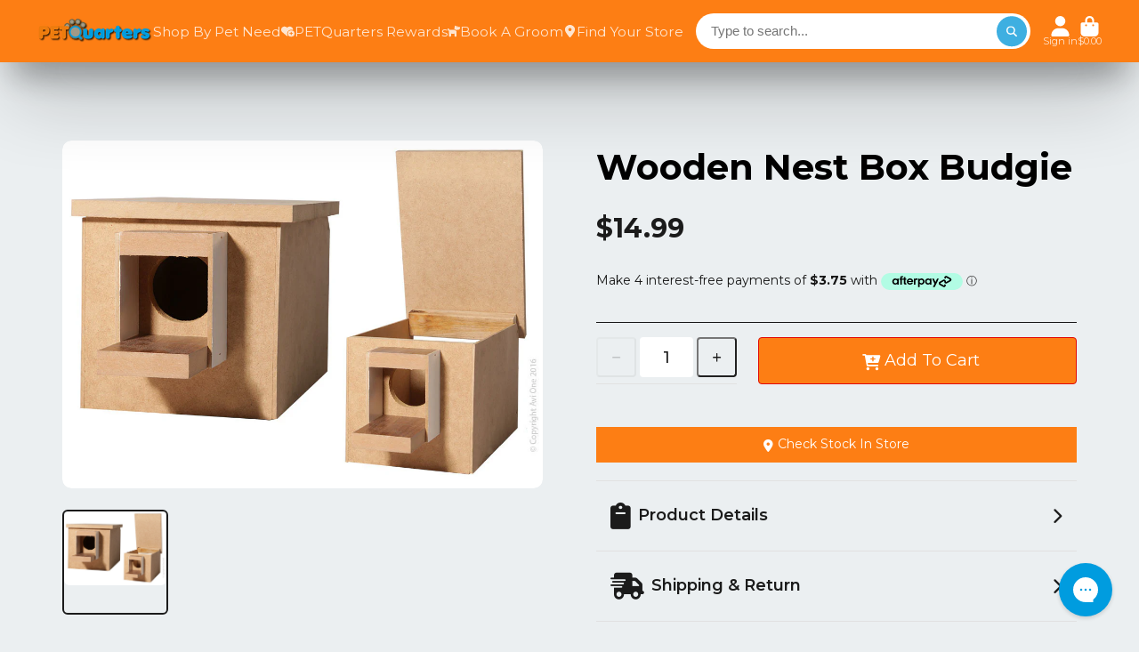

--- FILE ---
content_type: text/html; charset=utf-8
request_url: https://petquarters.com.au/products/x-wooden-nest-box-budgie
body_size: 75519
content:
<!doctype html>
<html class="no-js" lang="en">
  <head>
    <meta charset="utf-8">
    <meta http-equiv="X-UA-Compatible" content="IE=edge">
    <meta name="viewport" content="width=device-width,initial-scale=1">
    <meta name="theme-color" content="">
    <link rel="canonical" href="https://petquarters.com.au/products/x-wooden-nest-box-budgie">
    <link rel="preconnect" href="https://cdn.shopify.com" crossorigin><link rel="preconnect" href="https://fonts.shopifycdn.com" crossorigin><title>
      Wooden Nest Box Budgie
 &ndash; PETQuarters</title>

    
      <meta name="description" content="Wooden Nest Box Budgie By Avi One Is Just One Part Of Our Bird Breeding Equipment Category At Petquarters We Have Over 8 ;000 Products In Store And On The Web ; Family Owned And Run ; We Opened Our First Store In Glendale In 2011 ; And Have Since Grown To Stores Across Newcastle ; Lake Macquarie And The Hunter Valley.">
    

    

<meta property="og:site_name" content="PETQuarters">
<meta property="og:url" content="https://petquarters.com.au/products/x-wooden-nest-box-budgie">
<meta property="og:title" content="Wooden Nest Box Budgie">
<meta property="og:type" content="product">
<meta property="og:description" content="Wooden Nest Box Budgie By Avi One Is Just One Part Of Our Bird Breeding Equipment Category At Petquarters We Have Over 8 ;000 Products In Store And On The Web ; Family Owned And Run ; We Opened Our First Store In Glendale In 2011 ; And Have Since Grown To Stores Across Newcastle ; Lake Macquarie And The Hunter Valley."><meta property="og:image" content="http://petquarters.com.au/cdn/shop/files/db81aee0-e098-4bba-a423-e91ee51c184b_f16b4202-5f0b-4123-8e33-397d70a00483.png?v=1705034767">
  <meta property="og:image:secure_url" content="https://petquarters.com.au/cdn/shop/files/db81aee0-e098-4bba-a423-e91ee51c184b_f16b4202-5f0b-4123-8e33-397d70a00483.png?v=1705034767">
  <meta property="og:image:width" content="1000">
  <meta property="og:image:height" content="724"><meta property="og:price:amount" content="14.99">
  <meta property="og:price:currency" content="AUD"><meta name="twitter:card" content="summary_large_image">
<meta name="twitter:title" content="Wooden Nest Box Budgie">
<meta name="twitter:description" content="Wooden Nest Box Budgie By Avi One Is Just One Part Of Our Bird Breeding Equipment Category At Petquarters We Have Over 8 ;000 Products In Store And On The Web ; Family Owned And Run ; We Opened Our First Store In Glendale In 2011 ; And Have Since Grown To Stores Across Newcastle ; Lake Macquarie And The Hunter Valley.">


    <script>
  const boostSDAssetFileURL = "\/\/petquarters.com.au\/cdn\/shop\/t\/149\/assets\/boost_sd_assets_file_url.gif?v=6970";
  window.boostSDAssetFileURL = boostSDAssetFileURL;

  if (window.boostSDAppConfig) {
    window.boostSDAppConfig.generalSettings.custom_js_asset_url = "//petquarters.com.au/cdn/shop/t/149/assets/boost-sd-custom.js?v=160962118398746674481768898288";
    window.boostSDAppConfig.generalSettings.custom_css_asset_url = "//petquarters.com.au/cdn/shop/t/149/assets/boost-sd-custom.css?v=72809539502277619291768898288";
  }

  
</script>

    <script>window.performance && window.performance.mark && window.performance.mark('shopify.content_for_header.start');</script><meta name="facebook-domain-verification" content="962p2bp5muxkvxh92rp0qvgsipu7or">
<meta name="facebook-domain-verification" content="ln02ljaufg59vo8jc19aipdo6h4ih1">
<meta name="google-site-verification" content="eOsN02pO8wwGvOUIdu9z5RMwR_HMFk2Id1KaBxox8qs">
<meta id="shopify-digital-wallet" name="shopify-digital-wallet" content="/36519346235/digital_wallets/dialog">
<meta name="shopify-checkout-api-token" content="3b330790a69c9ffd044da1a3433a05a4">
<meta id="in-context-paypal-metadata" data-shop-id="36519346235" data-venmo-supported="false" data-environment="production" data-locale="en_US" data-paypal-v4="true" data-currency="AUD">
<link rel="alternate" type="application/json+oembed" href="https://petquarters.com.au/products/x-wooden-nest-box-budgie.oembed">
<script async="async" src="/checkouts/internal/preloads.js?locale=en-AU"></script>
<link rel="preconnect" href="https://shop.app" crossorigin="anonymous">
<script async="async" src="https://shop.app/checkouts/internal/preloads.js?locale=en-AU&shop_id=36519346235" crossorigin="anonymous"></script>
<script id="shopify-features" type="application/json">{"accessToken":"3b330790a69c9ffd044da1a3433a05a4","betas":["rich-media-storefront-analytics"],"domain":"petquarters.com.au","predictiveSearch":true,"shopId":36519346235,"locale":"en"}</script>
<script>var Shopify = Shopify || {};
Shopify.shop = "petquarters-au.myshopify.com";
Shopify.locale = "en";
Shopify.currency = {"active":"AUD","rate":"1.0"};
Shopify.country = "AU";
Shopify.theme = {"name":"AUS DAY SALE 23-26 JAN ","id":137325117499,"schema_name":"ShowTime","schema_version":"7.12.1","theme_store_id":null,"role":"main"};
Shopify.theme.handle = "null";
Shopify.theme.style = {"id":null,"handle":null};
Shopify.cdnHost = "petquarters.com.au/cdn";
Shopify.routes = Shopify.routes || {};
Shopify.routes.root = "/";</script>
<script type="module">!function(o){(o.Shopify=o.Shopify||{}).modules=!0}(window);</script>
<script>!function(o){function n(){var o=[];function n(){o.push(Array.prototype.slice.apply(arguments))}return n.q=o,n}var t=o.Shopify=o.Shopify||{};t.loadFeatures=n(),t.autoloadFeatures=n()}(window);</script>
<script>
  window.ShopifyPay = window.ShopifyPay || {};
  window.ShopifyPay.apiHost = "shop.app\/pay";
  window.ShopifyPay.redirectState = null;
</script>
<script id="shop-js-analytics" type="application/json">{"pageType":"product"}</script>
<script defer="defer" async type="module" src="//petquarters.com.au/cdn/shopifycloud/shop-js/modules/v2/client.init-shop-cart-sync_BT-GjEfc.en.esm.js"></script>
<script defer="defer" async type="module" src="//petquarters.com.au/cdn/shopifycloud/shop-js/modules/v2/chunk.common_D58fp_Oc.esm.js"></script>
<script defer="defer" async type="module" src="//petquarters.com.au/cdn/shopifycloud/shop-js/modules/v2/chunk.modal_xMitdFEc.esm.js"></script>
<script type="module">
  await import("//petquarters.com.au/cdn/shopifycloud/shop-js/modules/v2/client.init-shop-cart-sync_BT-GjEfc.en.esm.js");
await import("//petquarters.com.au/cdn/shopifycloud/shop-js/modules/v2/chunk.common_D58fp_Oc.esm.js");
await import("//petquarters.com.au/cdn/shopifycloud/shop-js/modules/v2/chunk.modal_xMitdFEc.esm.js");

  window.Shopify.SignInWithShop?.initShopCartSync?.({"fedCMEnabled":true,"windoidEnabled":true});

</script>
<script>
  window.Shopify = window.Shopify || {};
  if (!window.Shopify.featureAssets) window.Shopify.featureAssets = {};
  window.Shopify.featureAssets['shop-js'] = {"shop-cart-sync":["modules/v2/client.shop-cart-sync_DZOKe7Ll.en.esm.js","modules/v2/chunk.common_D58fp_Oc.esm.js","modules/v2/chunk.modal_xMitdFEc.esm.js"],"init-fed-cm":["modules/v2/client.init-fed-cm_B6oLuCjv.en.esm.js","modules/v2/chunk.common_D58fp_Oc.esm.js","modules/v2/chunk.modal_xMitdFEc.esm.js"],"shop-cash-offers":["modules/v2/client.shop-cash-offers_D2sdYoxE.en.esm.js","modules/v2/chunk.common_D58fp_Oc.esm.js","modules/v2/chunk.modal_xMitdFEc.esm.js"],"shop-login-button":["modules/v2/client.shop-login-button_QeVjl5Y3.en.esm.js","modules/v2/chunk.common_D58fp_Oc.esm.js","modules/v2/chunk.modal_xMitdFEc.esm.js"],"pay-button":["modules/v2/client.pay-button_DXTOsIq6.en.esm.js","modules/v2/chunk.common_D58fp_Oc.esm.js","modules/v2/chunk.modal_xMitdFEc.esm.js"],"shop-button":["modules/v2/client.shop-button_DQZHx9pm.en.esm.js","modules/v2/chunk.common_D58fp_Oc.esm.js","modules/v2/chunk.modal_xMitdFEc.esm.js"],"avatar":["modules/v2/client.avatar_BTnouDA3.en.esm.js"],"init-windoid":["modules/v2/client.init-windoid_CR1B-cfM.en.esm.js","modules/v2/chunk.common_D58fp_Oc.esm.js","modules/v2/chunk.modal_xMitdFEc.esm.js"],"init-shop-for-new-customer-accounts":["modules/v2/client.init-shop-for-new-customer-accounts_C_vY_xzh.en.esm.js","modules/v2/client.shop-login-button_QeVjl5Y3.en.esm.js","modules/v2/chunk.common_D58fp_Oc.esm.js","modules/v2/chunk.modal_xMitdFEc.esm.js"],"init-shop-email-lookup-coordinator":["modules/v2/client.init-shop-email-lookup-coordinator_BI7n9ZSv.en.esm.js","modules/v2/chunk.common_D58fp_Oc.esm.js","modules/v2/chunk.modal_xMitdFEc.esm.js"],"init-shop-cart-sync":["modules/v2/client.init-shop-cart-sync_BT-GjEfc.en.esm.js","modules/v2/chunk.common_D58fp_Oc.esm.js","modules/v2/chunk.modal_xMitdFEc.esm.js"],"shop-toast-manager":["modules/v2/client.shop-toast-manager_DiYdP3xc.en.esm.js","modules/v2/chunk.common_D58fp_Oc.esm.js","modules/v2/chunk.modal_xMitdFEc.esm.js"],"init-customer-accounts":["modules/v2/client.init-customer-accounts_D9ZNqS-Q.en.esm.js","modules/v2/client.shop-login-button_QeVjl5Y3.en.esm.js","modules/v2/chunk.common_D58fp_Oc.esm.js","modules/v2/chunk.modal_xMitdFEc.esm.js"],"init-customer-accounts-sign-up":["modules/v2/client.init-customer-accounts-sign-up_iGw4briv.en.esm.js","modules/v2/client.shop-login-button_QeVjl5Y3.en.esm.js","modules/v2/chunk.common_D58fp_Oc.esm.js","modules/v2/chunk.modal_xMitdFEc.esm.js"],"shop-follow-button":["modules/v2/client.shop-follow-button_CqMgW2wH.en.esm.js","modules/v2/chunk.common_D58fp_Oc.esm.js","modules/v2/chunk.modal_xMitdFEc.esm.js"],"checkout-modal":["modules/v2/client.checkout-modal_xHeaAweL.en.esm.js","modules/v2/chunk.common_D58fp_Oc.esm.js","modules/v2/chunk.modal_xMitdFEc.esm.js"],"shop-login":["modules/v2/client.shop-login_D91U-Q7h.en.esm.js","modules/v2/chunk.common_D58fp_Oc.esm.js","modules/v2/chunk.modal_xMitdFEc.esm.js"],"lead-capture":["modules/v2/client.lead-capture_BJmE1dJe.en.esm.js","modules/v2/chunk.common_D58fp_Oc.esm.js","modules/v2/chunk.modal_xMitdFEc.esm.js"],"payment-terms":["modules/v2/client.payment-terms_Ci9AEqFq.en.esm.js","modules/v2/chunk.common_D58fp_Oc.esm.js","modules/v2/chunk.modal_xMitdFEc.esm.js"]};
</script>
<script>(function() {
  var isLoaded = false;
  function asyncLoad() {
    if (isLoaded) return;
    isLoaded = true;
    var urls = ["https:\/\/d5zu2f4xvqanl.cloudfront.net\/42\/fe\/loader_2.js?shop=petquarters-au.myshopify.com","https:\/\/config.gorgias.chat\/bundle-loader\/01GYCBRGJXWF0NQ0DGC5CJ6C1E?source=shopify1click\u0026shop=petquarters-au.myshopify.com","https:\/\/cdn-loyalty.yotpo.com\/loader\/ylfu4c9MSpcqftrxCBBH2g.js?shop=petquarters-au.myshopify.com","https:\/\/cdn.9gtb.com\/loader.js?g_cvt_id=0641e111-014a-4ee3-8a72-0acf4f4e54d9\u0026shop=petquarters-au.myshopify.com","\/\/cdn.shopify.com\/proxy\/bd81b526d271e14905e55261e55071ab6945c01ed7352b6a8b2b7e7ad557405a\/api.goaffpro.com\/loader.js?shop=petquarters-au.myshopify.com\u0026sp-cache-control=cHVibGljLCBtYXgtYWdlPTkwMA"];
    for (var i = 0; i < urls.length; i++) {
      var s = document.createElement('script');
      s.type = 'text/javascript';
      s.async = true;
      s.src = urls[i];
      var x = document.getElementsByTagName('script')[0];
      x.parentNode.insertBefore(s, x);
    }
  };
  if(window.attachEvent) {
    window.attachEvent('onload', asyncLoad);
  } else {
    window.addEventListener('load', asyncLoad, false);
  }
})();</script>
<script id="__st">var __st={"a":36519346235,"offset":39600,"reqid":"71b15e72-a9a2-4d42-b81c-b23ec36fd6d0-1769295332","pageurl":"petquarters.com.au\/products\/x-wooden-nest-box-budgie","u":"030a6b5a28ce","p":"product","rtyp":"product","rid":7228395388987};</script>
<script>window.ShopifyPaypalV4VisibilityTracking = true;</script>
<script id="captcha-bootstrap">!function(){'use strict';const t='contact',e='account',n='new_comment',o=[[t,t],['blogs',n],['comments',n],[t,'customer']],c=[[e,'customer_login'],[e,'guest_login'],[e,'recover_customer_password'],[e,'create_customer']],r=t=>t.map((([t,e])=>`form[action*='/${t}']:not([data-nocaptcha='true']) input[name='form_type'][value='${e}']`)).join(','),a=t=>()=>t?[...document.querySelectorAll(t)].map((t=>t.form)):[];function s(){const t=[...o],e=r(t);return a(e)}const i='password',u='form_key',d=['recaptcha-v3-token','g-recaptcha-response','h-captcha-response',i],f=()=>{try{return window.sessionStorage}catch{return}},m='__shopify_v',_=t=>t.elements[u];function p(t,e,n=!1){try{const o=window.sessionStorage,c=JSON.parse(o.getItem(e)),{data:r}=function(t){const{data:e,action:n}=t;return t[m]||n?{data:e,action:n}:{data:t,action:n}}(c);for(const[e,n]of Object.entries(r))t.elements[e]&&(t.elements[e].value=n);n&&o.removeItem(e)}catch(o){console.error('form repopulation failed',{error:o})}}const l='form_type',E='cptcha';function T(t){t.dataset[E]=!0}const w=window,h=w.document,L='Shopify',v='ce_forms',y='captcha';let A=!1;((t,e)=>{const n=(g='f06e6c50-85a8-45c8-87d0-21a2b65856fe',I='https://cdn.shopify.com/shopifycloud/storefront-forms-hcaptcha/ce_storefront_forms_captcha_hcaptcha.v1.5.2.iife.js',D={infoText:'Protected by hCaptcha',privacyText:'Privacy',termsText:'Terms'},(t,e,n)=>{const o=w[L][v],c=o.bindForm;if(c)return c(t,g,e,D).then(n);var r;o.q.push([[t,g,e,D],n]),r=I,A||(h.body.append(Object.assign(h.createElement('script'),{id:'captcha-provider',async:!0,src:r})),A=!0)});var g,I,D;w[L]=w[L]||{},w[L][v]=w[L][v]||{},w[L][v].q=[],w[L][y]=w[L][y]||{},w[L][y].protect=function(t,e){n(t,void 0,e),T(t)},Object.freeze(w[L][y]),function(t,e,n,w,h,L){const[v,y,A,g]=function(t,e,n){const i=e?o:[],u=t?c:[],d=[...i,...u],f=r(d),m=r(i),_=r(d.filter((([t,e])=>n.includes(e))));return[a(f),a(m),a(_),s()]}(w,h,L),I=t=>{const e=t.target;return e instanceof HTMLFormElement?e:e&&e.form},D=t=>v().includes(t);t.addEventListener('submit',(t=>{const e=I(t);if(!e)return;const n=D(e)&&!e.dataset.hcaptchaBound&&!e.dataset.recaptchaBound,o=_(e),c=g().includes(e)&&(!o||!o.value);(n||c)&&t.preventDefault(),c&&!n&&(function(t){try{if(!f())return;!function(t){const e=f();if(!e)return;const n=_(t);if(!n)return;const o=n.value;o&&e.removeItem(o)}(t);const e=Array.from(Array(32),(()=>Math.random().toString(36)[2])).join('');!function(t,e){_(t)||t.append(Object.assign(document.createElement('input'),{type:'hidden',name:u})),t.elements[u].value=e}(t,e),function(t,e){const n=f();if(!n)return;const o=[...t.querySelectorAll(`input[type='${i}']`)].map((({name:t})=>t)),c=[...d,...o],r={};for(const[a,s]of new FormData(t).entries())c.includes(a)||(r[a]=s);n.setItem(e,JSON.stringify({[m]:1,action:t.action,data:r}))}(t,e)}catch(e){console.error('failed to persist form',e)}}(e),e.submit())}));const S=(t,e)=>{t&&!t.dataset[E]&&(n(t,e.some((e=>e===t))),T(t))};for(const o of['focusin','change'])t.addEventListener(o,(t=>{const e=I(t);D(e)&&S(e,y())}));const B=e.get('form_key'),M=e.get(l),P=B&&M;t.addEventListener('DOMContentLoaded',(()=>{const t=y();if(P)for(const e of t)e.elements[l].value===M&&p(e,B);[...new Set([...A(),...v().filter((t=>'true'===t.dataset.shopifyCaptcha))])].forEach((e=>S(e,t)))}))}(h,new URLSearchParams(w.location.search),n,t,e,['guest_login'])})(!0,!0)}();</script>
<script integrity="sha256-4kQ18oKyAcykRKYeNunJcIwy7WH5gtpwJnB7kiuLZ1E=" data-source-attribution="shopify.loadfeatures" defer="defer" src="//petquarters.com.au/cdn/shopifycloud/storefront/assets/storefront/load_feature-a0a9edcb.js" crossorigin="anonymous"></script>
<script crossorigin="anonymous" defer="defer" src="//petquarters.com.au/cdn/shopifycloud/storefront/assets/shopify_pay/storefront-65b4c6d7.js?v=20250812"></script>
<script data-source-attribution="shopify.dynamic_checkout.dynamic.init">var Shopify=Shopify||{};Shopify.PaymentButton=Shopify.PaymentButton||{isStorefrontPortableWallets:!0,init:function(){window.Shopify.PaymentButton.init=function(){};var t=document.createElement("script");t.src="https://petquarters.com.au/cdn/shopifycloud/portable-wallets/latest/portable-wallets.en.js",t.type="module",document.head.appendChild(t)}};
</script>
<script data-source-attribution="shopify.dynamic_checkout.buyer_consent">
  function portableWalletsHideBuyerConsent(e){var t=document.getElementById("shopify-buyer-consent"),n=document.getElementById("shopify-subscription-policy-button");t&&n&&(t.classList.add("hidden"),t.setAttribute("aria-hidden","true"),n.removeEventListener("click",e))}function portableWalletsShowBuyerConsent(e){var t=document.getElementById("shopify-buyer-consent"),n=document.getElementById("shopify-subscription-policy-button");t&&n&&(t.classList.remove("hidden"),t.removeAttribute("aria-hidden"),n.addEventListener("click",e))}window.Shopify?.PaymentButton&&(window.Shopify.PaymentButton.hideBuyerConsent=portableWalletsHideBuyerConsent,window.Shopify.PaymentButton.showBuyerConsent=portableWalletsShowBuyerConsent);
</script>
<script data-source-attribution="shopify.dynamic_checkout.cart.bootstrap">document.addEventListener("DOMContentLoaded",(function(){function t(){return document.querySelector("shopify-accelerated-checkout-cart, shopify-accelerated-checkout")}if(t())Shopify.PaymentButton.init();else{new MutationObserver((function(e,n){t()&&(Shopify.PaymentButton.init(),n.disconnect())})).observe(document.body,{childList:!0,subtree:!0})}}));
</script>
<link id="shopify-accelerated-checkout-styles" rel="stylesheet" media="screen" href="https://petquarters.com.au/cdn/shopifycloud/portable-wallets/latest/accelerated-checkout-backwards-compat.css" crossorigin="anonymous">
<style id="shopify-accelerated-checkout-cart">
        #shopify-buyer-consent {
  margin-top: 1em;
  display: inline-block;
  width: 100%;
}

#shopify-buyer-consent.hidden {
  display: none;
}

#shopify-subscription-policy-button {
  background: none;
  border: none;
  padding: 0;
  text-decoration: underline;
  font-size: inherit;
  cursor: pointer;
}

#shopify-subscription-policy-button::before {
  box-shadow: none;
}

      </style>

<script>window.performance && window.performance.mark && window.performance.mark('shopify.content_for_header.end');</script>
<script>window.BOLD = window.BOLD || {};
    window.BOLD.common = window.BOLD.common || {};
    window.BOLD.common.Shopify = window.BOLD.common.Shopify || {};
    window.BOLD.common.Shopify.shop = {
      domain: 'petquarters.com.au',
      permanent_domain: 'petquarters-au.myshopify.com',
      url: 'https://petquarters.com.au',
      secure_url: 'https://petquarters.com.au',money_format: "${{amount}}",currency: "AUD"
    };
    window.BOLD.common.Shopify.customer = {
      id: null,
      tags: null,
    };
    window.BOLD.common.Shopify.cart = {"note":null,"attributes":{},"original_total_price":0,"total_price":0,"total_discount":0,"total_weight":0.0,"item_count":0,"items":[],"requires_shipping":false,"currency":"AUD","items_subtotal_price":0,"cart_level_discount_applications":[],"checkout_charge_amount":0};
    window.BOLD.common.template = 'product';window.BOLD.common.Shopify.formatMoney = function(money, format) {
        function n(t, e) {
            return "undefined" == typeof t ? e : t
        }
        function r(t, e, r, i) {
            if (e = n(e, 2),
                r = n(r, ","),
                i = n(i, "."),
            isNaN(t) || null == t)
                return 0;
            t = (t / 100).toFixed(e);
            var o = t.split(".")
                , a = o[0].replace(/(\d)(?=(\d\d\d)+(?!\d))/g, "$1" + r)
                , s = o[1] ? i + o[1] : "";
            return a + s
        }
        "string" == typeof money && (money = money.replace(".", ""));
        var i = ""
            , o = /\{\{\s*(\w+)\s*\}\}/
            , a = format || window.BOLD.common.Shopify.shop.money_format || window.Shopify.money_format || "$ {{ amount }}";
        switch (a.match(o)[1]) {
            case "amount":
                i = r(money, 2, ",", ".");
                break;
            case "amount_no_decimals":
                i = r(money, 0, ",", ".");
                break;
            case "amount_with_comma_separator":
                i = r(money, 2, ".", ",");
                break;
            case "amount_no_decimals_with_comma_separator":
                i = r(money, 0, ".", ",");
                break;
            case "amount_with_space_separator":
                i = r(money, 2, " ", ",");
                break;
            case "amount_no_decimals_with_space_separator":
                i = r(money, 0, " ", ",");
                break;
            case "amount_with_apostrophe_separator":
                i = r(money, 2, "'", ".");
                break;
        }
        return a.replace(o, i);
    };
    window.BOLD.common.Shopify.saveProduct = function (handle, product) {
      if (typeof handle === 'string' && typeof window.BOLD.common.Shopify.products[handle] === 'undefined') {
        if (typeof product === 'number') {
          window.BOLD.common.Shopify.handles[product] = handle;
          product = { id: product };
        }
        window.BOLD.common.Shopify.products[handle] = product;
      }
    };
    window.BOLD.common.Shopify.saveVariant = function (variant_id, variant) {
      if (typeof variant_id === 'number' && typeof window.BOLD.common.Shopify.variants[variant_id] === 'undefined') {
        window.BOLD.common.Shopify.variants[variant_id] = variant;
      }
    };window.BOLD.common.Shopify.products = window.BOLD.common.Shopify.products || {};
    window.BOLD.common.Shopify.variants = window.BOLD.common.Shopify.variants || {};
    window.BOLD.common.Shopify.handles = window.BOLD.common.Shopify.handles || {};window.BOLD.common.Shopify.handle = "x-wooden-nest-box-budgie"
window.BOLD.common.Shopify.saveProduct("x-wooden-nest-box-budgie", 7228395388987);window.BOLD.common.Shopify.saveVariant(41596290990139, { product_id: 7228395388987, product_handle: "x-wooden-nest-box-budgie", price: 1499, group_id: '', csp_metafield: {}});window.BOLD.apps_installed = {"Bold Discounts":3,"Product Bundles":3} || {};window.BOLD.common.Shopify.metafields = window.BOLD.common.Shopify.metafields || {};window.BOLD.common.Shopify.metafields["bold_rp"] = {};window.BOLD.common.Shopify.metafields["bold_csp_defaults"] = {};window.BOLD.common.cacheParams = window.BOLD.common.cacheParams || {};
</script>
<script>
</script>

<style data-shopify>
    @font-face {
  font-family: Montserrat;
  font-weight: 400;
  font-style: normal;
  font-display: swap;
  src: url("//petquarters.com.au/cdn/fonts/montserrat/montserrat_n4.81949fa0ac9fd2021e16436151e8eaa539321637.woff2") format("woff2"),
       url("//petquarters.com.au/cdn/fonts/montserrat/montserrat_n4.a6c632ca7b62da89c3594789ba828388aac693fe.woff") format("woff");
}

    @font-face {
  font-family: Montserrat;
  font-weight: 700;
  font-style: normal;
  font-display: swap;
  src: url("//petquarters.com.au/cdn/fonts/montserrat/montserrat_n7.3c434e22befd5c18a6b4afadb1e3d77c128c7939.woff2") format("woff2"),
       url("//petquarters.com.au/cdn/fonts/montserrat/montserrat_n7.5d9fa6e2cae713c8fb539a9876489d86207fe957.woff") format("woff");
}

    @font-face {
  font-family: Montserrat;
  font-weight: 400;
  font-style: italic;
  font-display: swap;
  src: url("//petquarters.com.au/cdn/fonts/montserrat/montserrat_i4.5a4ea298b4789e064f62a29aafc18d41f09ae59b.woff2") format("woff2"),
       url("//petquarters.com.au/cdn/fonts/montserrat/montserrat_i4.072b5869c5e0ed5b9d2021e4c2af132e16681ad2.woff") format("woff");
}

    @font-face {
  font-family: Montserrat;
  font-weight: 700;
  font-style: italic;
  font-display: swap;
  src: url("//petquarters.com.au/cdn/fonts/montserrat/montserrat_i7.a0d4a463df4f146567d871890ffb3c80408e7732.woff2") format("woff2"),
       url("//petquarters.com.au/cdn/fonts/montserrat/montserrat_i7.f6ec9f2a0681acc6f8152c40921d2a4d2e1a2c78.woff") format("woff");
}

    @font-face {
  font-family: Montserrat;
  font-weight: 400;
  font-style: normal;
  font-display: swap;
  src: url("//petquarters.com.au/cdn/fonts/montserrat/montserrat_n4.81949fa0ac9fd2021e16436151e8eaa539321637.woff2") format("woff2"),
       url("//petquarters.com.au/cdn/fonts/montserrat/montserrat_n4.a6c632ca7b62da89c3594789ba828388aac693fe.woff") format("woff");
}


    :root {
    --font-body-family: Montserrat, sans-serif;
    --font-body-style: normal;
    --font-body-weight: 400;
    --font-body-weight-bold: 700;

    --font-heading-family: Montserrat, sans-serif;
    --font-heading-style: normal;
    --font-heading-weight: 400;

    --font-scale: 1.0;

    
    --color-g-text: #171717;--color-g-text-alpha-80: rgba(10, 10, 10, 0.8);
    --color-g-text-alpha-70: rgba(10, 10, 10, 0.7);
    --color-g-text-alpha-50: rgba(10, 10, 10, 0.5);
    --color-g-text-alpha-60: rgba(10, 10, 10, 0.6);
    --color-g-text-alpha-40: rgba(10, 10, 10, 0.4);
    --color-g-text-alpha-30: rgba(10, 10, 10, 0.3);
    --color-g-text-alpha-20: rgba(10, 10, 10, 0.2);
    --color-g-text-alpha-10: rgba(10, 10, 10, 0.1);

    --color-g-bg: #EBEFF1;
    --color-g-bg-d5: #dce3e6;
    --color-g-bg-d15: #cdd7dc;
    --color-g-bg-alpha-0: rgba(235, 239, 241, 0);
    --color-g-bg-alpha-70: rgba(235, 239, 241, 0.7);
    --color-g-bg-border: #afbfc7;
    --color-g-fg: #FFFFFF;
    --color-g-fg-alpha-70: rgba(255, 255, 255, 0.7);
    --color-g-fg-alpha-50: rgba(255, 255, 255, 0.5);
    --color-g-fg-d10: #e6e6e6;
    --color-g-fg-d20: #cccccc;
    --color-g-accent: #3EAFE1;
    --color-g-sale: #fd7e14;
    --color-g-warning: #fd7e14;
    --color-g-success: #fd7e14;
    --color-g-danger: #fd7e14;
    --color-g-star-rating: #fd7e14;

    --color-g-button-text: #ffffff;
    --color-g-button-bg: #3EAFE1;
    --color-g-button-bg-hover: #28a6de;
    --color-g-button-shadow-l1: rgba(18, 86, 116, 0.3);
    --color-g-button-shadow-l2: rgba(18, 86, 116, 0.15);
    --color-g-button-shadow-l3: #1a7da9;
    --color-g-button-bg-gradient: #6dd2ff;

    --color-g-button-buy-it-now-text: #000;
    --color-g-button-buy-it-now-bg: #fd7e14;
    --color-g-button-buy-it-now-bg-hover: #f57102;

    --color-g-product-badge-sale: #3EAFE1;
    --color-g-product-badge-sold-out: #7D959F;

    --border-radius-base: 1.125rem;
    --border-radius-inner: 0.7rem;
    --border-radius-sm: 0.25rem;
    --transition-base: 0.3s;

    --box-shadow-large: rgb(50 50 93 / 25%) 0px 50px 100px -20px, rgb(0 0 0 / 30%) 0px 30px 60px -30px;

    --container-width: 1400px;
    --container-spacer: min(3rem, 5vw);
    /* --glob-gutter: clamp(3vw, 1.4rem, 30px); */
    --glob-gutter: min(3vw, 1.4rem);
    }
</style>
<link rel="preload" as="font" href="//petquarters.com.au/cdn/fonts/montserrat/montserrat_n4.81949fa0ac9fd2021e16436151e8eaa539321637.woff2" type="font/woff2" crossorigin><link rel="preload" as="font" href="//petquarters.com.au/cdn/fonts/montserrat/montserrat_n4.81949fa0ac9fd2021e16436151e8eaa539321637.woff2" type="font/woff2" crossorigin><script>
      document.documentElement.className = document.documentElement.className.replace('no-js', 'js');
      if (Shopify.designMode) {
        document.documentElement.classList.add('shopify-design-mode');
      }
      function lazyImageOnLoad(img) {
        img.setAttribute('loaded', '');
      }
    </script>

  
  <link href="//petquarters.com.au/cdn/shop/t/149/assets/core.css?v=152620217207831897191768898304" rel="stylesheet" type="text/css" media="all" />

    <script src="//ajax.googleapis.com/ajax/libs/jquery/1.11.0/jquery.min.js" type="text/javascript"></script>





<!-- Scripts -->

<script src="//petquarters.com.au/cdn/shopifycloud/storefront/assets/themes_support/api.jquery-7ab1a3a4.js" type="text/javascript"></script>
<script src="//petquarters.com.au/cdn/shop/t/149/assets/click-and-collect-es6.js?v=110013306861667403651768898296" type="text/javascript"></script>

<!-- Stylesheets -->

<link rel="stylesheet" href="https://use.fontawesome.com/releases/v5.8.2/css/all.css" integrity="sha384-oS3vJWv+0UjzBfQzYUhtDYW+Pj2yciDJxpsK1OYPAYjqT085Qq/1cq5FLXAZQ7Ay" crossorigin="anonymous">
<link href="//petquarters.com.au/cdn/shop/t/149/assets/click-and-collect.scss.css?v=138988811104745584871768898297" rel="stylesheet" type="text/css" media="all" />

<!-- Inline scripts -->

<script type="text/javascript">
function initCnc() {
clickAndCollectSettings = {
subdomain: 'petquarters-au.myshopify.com'.split('.', 1),
apiPrefix: 'shopify.retailexpress.com.au',
showQuantity: false,
enableMap: false
};


  console.log('test2')
window.cnc = new ClickAndCollectProduct(clickAndCollectSettings, '41596290990139');

}
function initMap() {
if (window.cnc) {
window.cnc.mapReady();
} else {
window.mapIsReady = true;
}
}
document.addEventListener("DOMContentLoaded", function(event) {
  console.log('test')
if (!document.getElementById('cnc-container')) {
console.log('Click and Collect element not found.');
} else {
initCnc();
}
});

</script>
<!-- Remove if not using Google Maps -->
 


<script src="https://cdn-widgetsrepository.yotpo.com/v1/loader/XPVzcP5VDTDoruJ2xWww8cuxqr2dnsMn5HQxdMGi?languageCode=en" async></script>

     <script>
  const cncElementInterval = setInterval(()=>{
    console.log('running')
  var divs = document.querySelectorAll(".cnc-store-details");
if (divs) {

  divs.forEach(function(div) {
    while (div.children.length > 1) {
        var childElements = div.childNodes;

        for (var i = 1; i < childElements.length; i++) {
            childElements[i].remove();
        }
    }
});
}
},100)
setTimeout(() => {
clearInterval(cncElementInterval)
},1000)
</script>
    


<!-- PageFly Header Render begins -->
  
  <script>
    window.addEventListener('load', () => {
      // fallback for gtag when not initialized
      if(typeof window.gtag !== 'function') {
        window.gtag = (str1, str2, obj) => {
        }
      }
    }) 
  </script>
  <!-- PageFly begins loading Google fonts --><link rel="preconnect" href="https://fonts.googleapis.com"><link rel="preconnect" href="https://fonts.gstatic.com" crossorigin><link rel="preload" as="style" fetchpriority="low" href="https://fonts.googleapis.com/css2?family=Montserrat:wght@400;500;600;700&display=block"><link rel="stylesheet" href="https://fonts.googleapis.com/css2?family=Montserrat:wght@400;500;600;700&display=block" media="(min-width: 640px)"><link rel="stylesheet" href="https://fonts.googleapis.com/css2?family=Montserrat:wght@400;500;600;700&display=block" media="print" onload="this.onload=null;this.media='all'"><!-- PageFly ends loading Google fonts --><style>.__pf .pf-c-ct,.__pf .pf-c-lt,.__pf .pf-c-rt{align-content:flex-start}.__pf .oh,.pf-sr-only{overflow:hidden}.__pf img,.__pf video{max-width:100%;border:0;vertical-align:middle}.__pf [tabIndex],.__pf button,.__pf input,.__pf select,.__pf textarea{touch-action:manipulation}.__pf:not([data-pf-editor-version=gen-2]) :focus-visible{outline:0!important;box-shadow:none!important}.__pf:not([data-pf-editor-version=gen-2]) :not(input):not(select):not(textarea):not([data-active=true]):focus-visible{border:none!important}.__pf *,.__pf :after,.__pf :before{box-sizing:border-box}.__pf [disabled],.__pf [readonly]{cursor:default}.__pf [data-href],.__pf button:not([data-pf-id]):hover{cursor:pointer}.__pf [disabled]:not([disabled=false]),.pf-dialog svg{pointer-events:none}.__pf [hidden]{display:none!important}.__pf [data-link=inherit]{color:inherit;text-decoration:none}.__pf [data-pf-placeholder]{outline:0;height:auto;display:none;pointer-events:none!important}.__pf .pf-ifr,.__pf [style*="--ratio"] img{height:100%;left:0;top:0;width:100%;position:absolute}.__pf .pf-r,.__pf .pf-r-eh>.pf-c{display:flex}.__pf [style*="--cw"]{padding:0 15px;width:100%;margin:auto;max-width:var(--cw)}.__pf .pf-ifr{border:0}.__pf .pf-bg-lazy{background-image:none!important}.__pf .pf-r{flex-wrap:wrap}.__pf .pf-r-dg{display:grid}.__pf [style*="--c-xs"]{max-width:calc(100%/12*var(--c-xs));flex-basis:calc(100%/12*var(--c-xs))}.__pf [style*="--s-xs"]{margin:0 calc(-1 * var(--s-xs))}.__pf [style*="--s-xs"]>.pf-c{padding:var(--s-xs)}.__pf .pf-r-ew>.pf-c{flex-grow:1;flex-basis:0}.__pf [style*="--ew-xs"]>.pf-c{flex-basis:calc(100% / var(--ew-xs));max-width:calc(100% / var(--ew-xs))}.__pf [style*="--ratio"]{position:relative;padding-bottom:var(--ratio)}.main-content{padding:0}.footer-section,.site-footer,.site-footer-wrapper,main .accent-background+.shopify-section{margin:0}@media (max-width:767.4999px){.__pf .pf-hide{display:none!important}}@media (max-width:1024.4999px) and (min-width:767.5px){.__pf .pf-sm-hide{display:none!important}}@media (max-width:1199.4999px) and (min-width:1024.5px){.__pf .pf-md-hide{display:none!important}}@media (min-width:767.5px){.__pf [style*="--s-sm"]{margin:0 calc(-1 * var(--s-sm))}.__pf [style*="--c-sm"]{max-width:calc(100%/12*var(--c-sm));flex-basis:calc(100%/12*var(--c-sm))}.__pf [style*="--s-sm"]>.pf-c{padding:var(--s-sm)}.__pf [style*="--ew-sm"]>.pf-c{flex-basis:calc(100% / var(--ew-sm));max-width:calc(100% / var(--ew-sm))}}@media (min-width:1024.5px){.__pf [style*="--s-md"]{margin:0 calc(-1 * var(--s-md))}.__pf [style*="--c-md"]{max-width:calc(100%/12*var(--c-md));flex-basis:calc(100%/12*var(--c-md))}.__pf [style*="--s-md"]>.pf-c{padding:var(--s-md)}.__pf [style*="--ew-md"]>.pf-c{flex-basis:calc(100% / var(--ew-md));max-width:calc(100% / var(--ew-md))}}@media (min-width:1199.5px){.__pf [style*="--s-lg"]{margin:0 calc(-1 * var(--s-lg))}.__pf [style*="--c-lg"]{max-width:calc(100%/12*var(--c-lg));flex-basis:calc(100%/12*var(--c-lg))}.__pf [style*="--s-lg"]>.pf-c{padding:var(--s-lg)}.__pf [style*="--ew-lg"]>.pf-c{flex-basis:calc(100% / var(--ew-lg));max-width:calc(100% / var(--ew-lg))}.__pf .pf-lg-hide{display:none!important}}.__pf .pf-r-eh>.pf-c>div{width:100%}.__pf .pf-c-lt{justify-content:flex-start;align-items:flex-start}.__pf .pf-c-ct{justify-content:center;align-items:flex-start}.__pf .pf-c-rt{justify-content:flex-end;align-items:flex-start}.__pf .pf-c-lm{justify-content:flex-start;align-items:center;align-content:center}.__pf .pf-c-cm{justify-content:center;align-items:center;align-content:center}.__pf .pf-c-rm{justify-content:flex-end;align-items:center;align-content:center}.__pf .pf-c-cb,.__pf .pf-c-lb,.__pf .pf-c-rb{align-content:flex-end}.__pf .pf-c-lb{justify-content:flex-start;align-items:flex-end}.__pf .pf-c-cb{justify-content:center;align-items:flex-end}.__pf .pf-c-rb{justify-content:flex-end;align-items:flex-end}.pf-no-border:not(:focus-visible){border:none;outline:0}.pf-sr-only{position:absolute;width:1px;height:1px;padding:0;clip:rect(0,0,0,0);white-space:nowrap;clip-path:inset(50%);border:0}.pf-close-dialog-btn,.pf-dialog{background:0 0;border:none;padding:0}.pf-visibility-hidden{visibility:hidden}.pf-dialog{top:50%;left:50%;transform:translate(-50%,-50%);max-height:min(calc(9/16*100vw),calc(100% - 6px - 2em));-webkit-overflow-scrolling:touch;overflow:hidden;margin:0}.pf-dialog::backdrop{background:rgba(0,0,0,.9);opacity:1}.pf-close-dialog-btn{position:absolute;top:0;right:0;height:16px;margin-bottom:8px;cursor:pointer}.pf-close-dialog-btn:not(:focus-visible){box-shadow:none}.pf-dialog-content{display:block;margin:24px auto auto;width:100%;height:calc(100% - 24px)}.pf-dialog-content>*{width:100%;height:100%;border:0}</style>
<style>@media all{.__pf .pf-gs-button-1,.__pf .pf-gs-button-2,.__pf .pf-gs-button-3{padding:12px 20px;font-size:16px;line-height:16px;letter-spacing:0;margin:0}.__pf{--pf-primary-color:rgb(199, 61, 35);--pf-secondary-color:rgb(63, 115, 203);--pf-foreground-color:rgb(55, 126, 98);--pf-background-color:rgb(204, 204, 204);--pf-color-5:rgb(17, 18, 19);--pf-color-6:rgb(246, 197, 103);--pf-color-7:rgb(121, 202, 216);--pf-color-8:rgb(240, 240, 240);--pf-primary-font:"Playfair Display";--pf-secondary-font:"Lato";--pf-tertiary-font:"Source Sans Pro"}.__pf .pf-gs-button-1{background-color:#919da9;color:#fff}.__pf .pf-gs-button-2{color:#919da9;border:1px solid #919da9}.__pf .pf-gs-button-3{background-color:#919da9;color:#fff;border-radius:40px}.__pf .pf-gs-button-4{color:#919da9;border-radius:40px;border:1px solid #919da9;padding:12px 20px;margin:0;font-size:16px;line-height:16px;letter-spacing:0}.__pf .pf-gs-button-5,.__pf .pf-gs-button-6{color:#919da9;border-style:solid;border-color:#919da9;padding:12px 20px;font-size:16px;line-height:16px;letter-spacing:0}.__pf .pf-gs-button-5{border-width:0 0 3px;margin:0}.__pf .pf-gs-button-6{border-width:0 3px 3px 0;margin:0}.__pf .pf-gs-icon-1,.__pf .pf-gs-icon-2{background-color:#919da9;color:#fff;padding:8px;margin:0;border-style:none}.__pf .pf-gs-icon-1{border-radius:0}.__pf .pf-gs-icon-2{border-radius:50%}.__pf .pf-gs-icon-3,.__pf .pf-gs-icon-4{background-color:#fff;color:#919da9;padding:8px;margin:0;border:1px solid #919da9}.__pf .pf-gs-icon-4{border-radius:50%}.__pf .pf-gs-icon-5,.__pf .pf-gs-icon-6{background-color:#f5f5f5;color:#919da9;padding:8px;margin:0;border:1px solid #919da9}.__pf .pf-gs-icon-6{border-radius:50%}.__pf .pf-gs-image-1{width:100%}.__pf .pf-gs-image-2{border:3px solid #919da9;width:100%}.__pf .pf-gs-image-3{border:3px solid #919da9;padding:10px;width:100%}.__pf .pf-gs-image-4,.__pf .pf-gs-image-5{border-radius:50%;width:100%}.__pf .pf-gs-image-5{border:3px solid #919da9}.__pf .pf-gs-image-6{border-radius:50%;border:3px solid #919da9;padding:10px;width:100%}.__pf .pf-gs-heading-1,.__pf .pf-gs-heading-2,.__pf .pf-gs-heading-3,.__pf .pf-gs-heading-4,.__pf .pf-gs-heading-5{color:#000;padding:0;margin:18px 0}.__pf .pf-gs-heading-1{font-size:32px}.__pf .pf-gs-heading-2{font-size:24px}.__pf .pf-gs-heading-3{font-size:20px}.__pf .pf-gs-heading-4{font-size:18px}.__pf .pf-gs-heading-5{font-size:16px}.__pf .pf-gs-heading-6{margin:18px 0;font-size:14px;color:#000;padding:0}.__pf .pf-gs-paragraph-1,.__pf .pf-gs-paragraph-2,.__pf .pf-gs-paragraph-3,.__pf .pf-gs-paragraph-4{color:#000;padding:0;margin:16px 0;font-size:16px}.__pf .pf-gs-paragraph-1{text-align:left}.__pf .pf-gs-paragraph-2{text-align:right}.__pf .pf-gs-paragraph-3{text-align:center}.__pf .pf-gs-divider-1,.__pf .pf-gs-divider-2,.__pf .pf-gs-divider-3{padding:16px 0;margin:0;font-size:2px}.__pf .pf-gs-divider-1{color:#919da9}.__pf .pf-gs-divider-2{color:#444749}.__pf .pf-gs-divider-3{color:#b9bfca}}</style>
<style>.pf-color-scheme-1,.pf-color-scheme-2{--pf-scheme-shadow-color:rgb(0, 0, 0, 0.25)}.pf-color-scheme-1{--pf-scheme-bg-color: ;--pf-scheme-text-color: ;--pf-scheme-btn-bg-color: ;--pf-scheme-btn-text-color: ;--pf-scheme-border-color: ;background-color:var(--pf-scheme-bg-color);background-image:var(--pf-scheme-bg-gradient-color);border-color:var(--pf-scheme-border-color);color:var(--pf-scheme-text-color)}.pf-color-scheme-2,.pf-color-scheme-3{--pf-scheme-btn-text-color:rgb(255, 255, 255);background-color:var(--pf-scheme-bg-color);background-image:var(--pf-scheme-bg-gradient-color);border-color:var(--pf-scheme-border-color);color:var(--pf-scheme-text-color)}.pf-color-scheme-2{--pf-scheme-bg-color:rgba(255, 255, 255, 0);--pf-scheme-text-color:rgb(0, 0, 0);--pf-scheme-btn-bg-color:rgb(145, 157, 169);--pf-scheme-border-color:rgba(0, 0, 0)}.pf-color-scheme-3,.pf-color-scheme-4{--pf-scheme-text-color:rgb(18, 18, 18);--pf-scheme-btn-bg-color:rgb(18, 18, 18);--pf-scheme-border-color:rgb(18, 18, 18)}.pf-color-scheme-3{--pf-scheme-bg-color:rgb(255, 255, 255);--pf-scheme-shadow-color:rgb(18, 18, 18)}.pf-color-scheme-4{--pf-scheme-bg-color:rgb(243, 243, 243);--pf-scheme-btn-text-color:rgb(243, 243, 243);--pf-scheme-shadow-color:rgb(18, 18, 18);background-color:var(--pf-scheme-bg-color);background-image:var(--pf-scheme-bg-gradient-color);border-color:var(--pf-scheme-border-color);color:var(--pf-scheme-text-color)}.pf-color-scheme-5,.pf-color-scheme-6,.pf-color-scheme-7{--pf-scheme-text-color:rgb(255, 255, 255);--pf-scheme-btn-bg-color:rgb(255, 255, 255);--pf-scheme-border-color:rgb(255, 255, 255);--pf-scheme-shadow-color:rgb(18, 18, 18);background-color:var(--pf-scheme-bg-color);background-image:var(--pf-scheme-bg-gradient-color);border-color:var(--pf-scheme-border-color);color:var(--pf-scheme-text-color)}.pf-color-scheme-5{--pf-scheme-bg-color:rgb(36, 40, 51);--pf-scheme-btn-text-color:rgb(0, 0, 0)}.pf-color-scheme-6{--pf-scheme-bg-color:rgb(18, 18, 18);--pf-scheme-btn-text-color:rgb(18, 18, 18)}.pf-color-scheme-7{--pf-scheme-bg-color:rgb(51, 79, 180);--pf-scheme-btn-text-color:rgb(51, 79, 180)}[data-pf-type^=Button]{background-color:var(--pf-scheme-btn-bg-color);background-image:var(--pf-scheme-btn-bg-gradient-color);color:var(--pf-scheme-btn-text-color)}@media all{.__pf .pf-button-1,.__pf .pf-button-2{color:#fff;background-color:#919da9}.__pf .pf-button-2,.__pf .pf-button-3,.__pf .pf-button-4{padding:12px 20px;margin:0;font-size:16px;line-height:16px;letter-spacing:0}.__pf .pf-button-1{padding:12px 20px}.__pf .pf-button-3{color:#919da9;border:1px solid #919da9}.__pf .pf-button-4{background-color:#919da9;color:#fff;border-radius:40px}.__pf .pf-button-5{color:#919da9;border-radius:40px;border:1px solid #919da9;padding:12px 20px;margin:0;font-size:16px;line-height:16px;letter-spacing:0}.__pf .pf-button-6,.__pf .pf-button-7{color:#919da9;border-style:solid;border-color:#919da9;padding:12px 20px;margin:0;font-size:16px;line-height:16px;letter-spacing:0}.__pf .pf-button-6{border-width:0 0 3px}.__pf .pf-button-7{border-width:0 3px 3px 0}.__pf .pf-icon-1,.__pf .pf-text-1,.__pf .pf-text-6,.__pf .pf-text-7,.pf-icon2-1,.pf-icon2-2,.pf-icon2-3,.pf-icon2-4,.pf-icon2-5,.pf-icon2-6,.pf-icon2-7{background-color:var(--pf-scheme-bg-color);color:var(--pf-scheme-text-color)}.__pf .pf-icon-2,.__pf .pf-icon-3{background-color:#919da9;color:#fff;padding:8px;margin:0;border-style:none}.__pf .pf-icon-2{border-radius:0}.__pf .pf-icon-3{border-radius:50%}.__pf .pf-icon-4,.__pf .pf-icon-5{background-color:#fff;color:#919da9;padding:8px;margin:0;border:1px solid #919da9}.__pf .pf-icon-5{border-radius:50%}.__pf .pf-icon-6,.__pf .pf-icon-7{background-color:#f5f5f5;color:#919da9;padding:8px;margin:0;border:1px solid #919da9}.__pf .pf-icon-7{border-radius:50%}.__pf .pf-image-2{width:100%}.__pf .pf-image-3{border:3px solid #919da9;width:100%}.__pf .pf-image-4{border:3px solid #919da9;padding:10px;width:100%}.__pf .pf-image-5,.__pf .pf-image-6{border-radius:50%;width:100%}.__pf .pf-image-6{border:3px solid #919da9}.__pf .pf-image-7{border-radius:50%;border:3px solid #919da9;padding:10px;width:100%}.__pf .pf-text-2,.__pf .pf-text-3,.__pf .pf-text-4,.__pf .pf-text-5{color:#000;padding:0;margin:16px 0;font-size:16px}.__pf .pf-text-2{text-align:left}.__pf .pf-text-3{text-align:right}.__pf .pf-text-4{text-align:center}.__pf .pf-divider-2,.__pf .pf-divider-3,.__pf .pf-divider-4{padding:16px 0;margin:0;font-size:2px}.__pf .pf-divider-1{color:var(--pf-scheme-text-color)}.__pf .pf-divider-2{color:#919da9}.__pf .pf-divider-3{color:#444749}.__pf .pf-divider-4{color:#b9bfca}.__pf .pf-heading-1-h1,.__pf .pf-heading-1-h2,.__pf .pf-heading-1-h3,.__pf .pf-heading-1-h4,.__pf .pf-heading-1-h5,.__pf .pf-heading-1-h6{color:var(--pf-scheme-text-color);background-color:var(--pf-scheme-bg-color)}.__pf .pf-heading-2-h1,.__pf .pf-heading-2-h2,.__pf .pf-heading-2-h3,.__pf .pf-heading-2-h4,.__pf .pf-heading-2-h5,.__pf .pf-heading-2-h6{margin:18px 0;font-size:32px;color:#000;padding:0}.__pf .pf-heading-3-h1,.__pf .pf-heading-3-h2,.__pf .pf-heading-3-h3,.__pf .pf-heading-3-h4,.__pf .pf-heading-3-h5,.__pf .pf-heading-3-h6{margin:18px 0;font-size:24px;color:#000;padding:0}.__pf .pf-heading-4-h1,.__pf .pf-heading-4-h2,.__pf .pf-heading-4-h3,.__pf .pf-heading-4-h4,.__pf .pf-heading-4-h5,.__pf .pf-heading-4-h6{margin:18px 0;font-size:20px;color:#000;padding:0}.__pf .pf-heading-5-h1,.__pf .pf-heading-5-h2,.__pf .pf-heading-5-h3,.__pf .pf-heading-5-h4,.__pf .pf-heading-5-h5,.__pf .pf-heading-5-h6{margin:18px 0;font-size:18px;color:#000;padding:0}.__pf .pf-heading-6-h1,.__pf .pf-heading-6-h2,.__pf .pf-heading-6-h3,.__pf .pf-heading-6-h4,.__pf .pf-heading-6-h5,.__pf .pf-heading-6-h6{margin:18px 0;font-size:16px;color:#000;padding:0}.__pf .pf-heading-7-h1,.__pf .pf-heading-7-h2,.__pf .pf-heading-7-h3,.__pf .pf-heading-7-h4,.__pf .pf-heading-7-h5,.__pf .pf-heading-7-h6{margin:18px 0;font-size:14px;color:#000;padding:0}.__pf .pf-field-1,.__pf .pf-field-2,.__pf .pf-field-3,.__pf .pf-field-4,.__pf .pf-field-5,.__pf .pf-field-6{background-color:#fdfdfd;border:.66px solid #8a8a8a;border-radius:8px;padding:6px 12px}.__pf .pf-container-1{background-color:#f5a623}}</style>
<style id="pf-shopify-font">div.__pf {--pf-shopify-font-family-type-header-font: Montserrat, sans-serif;
        --pf-shopify-font-style-type-header-font: normal;
        --pf-shopify-font-weight-type-header-font: 400;
--pf-shopify-font-family-type-body-font: Montserrat, sans-serif;
        --pf-shopify-font-style-type-body-font: normal;
        --pf-shopify-font-weight-type-body-font: 400;}</style>
<link rel="stylesheet" href="//petquarters.com.au/cdn/shop/t/149/assets/pagefly-animation.css?v=35569424405882025761768898330" media="print" onload="this.media='all'">



<style>.hEUCJf,.hisXnU .pf-accordion-show,.iLuVza .pf-mask-iframe{display:block}.bcGiWm,.cTiohK,.cTiohK .media,.cTiohK .pf-video-wrapper,.cvmRTm,.drQDYO,.gFKonE,.grIEaS,.hEUCJf{position:relative}.MkoUw[data-pf-type=ProductText].no-product,.jjlOwV{text-decoration:none}.cTiohK,.dEaZYA,.jitGln{max-width:100%}.ZbFRB .pf-variant-select,.iLuVza [data-action='2'],.ioBEXg button,.jjlOwV,.leyuDR{cursor:pointer}.cTiohK svg path,.dXxIiR[disabled]{pointer-events:none}.hEUCJf{width:100%;height:auto;text-align:left;outline:0;word-wrap:break-word}.hEUCJf .pfa,.hEUCJf svg{margin-right:5px;vertical-align:middle}.gxNUkH{padding:15px}.hisXnU>div>button>.pfa-arrow{position:absolute;right:10px;top:50%;transform:translateY(-50%);font-size:inherit}.hisXnU .pf-anchor[data-active=true] .pfa-arrow:not(.pfa-minus){transform:translateY(-50%) rotate(90deg)}.hisXnU .pf-accordion-hide,.iLuVza .pf-mask.pf-hidden,.ioBEXg .js-qty .js-qty__adjust,.ioBEXg .js-qty button{display:none}.hisXnU .pf-accordion-visually-show{animation:350ms forwards bmBJiA}.hisXnU .pf-accordion-visually-hidden{animation:350ms forwards gWUsUJ;overflow:hidden}.hisXnU .pf-accordion-wrapper{transition:height .35s}.kBvHOQ{--pf-sample-color:#5d6b82;--pf-border-color:#d1d5db}.grIEaS{display:flex!important;align-items:center;padding:16px 0;font-size:2px}.grIEaS:after,.grIEaS:before{content:'';width:100%;border-top:1em solid}.grIEaS>span{padding:0 16px;flex:1 0 auto;display:flex;line-height:1}.Xerjk{white-space:pre-line;user-select:text}.Xerjk span{vertical-align:baseline!important}.bAOpBE>svg,.ftWFYg,.ftWFYg+span,.ioBEXg>*{vertical-align:middle}.Xerjk i,.Xerjk svg,.dXxIiR i,.dXxIiR svg,.jjlOwV .pfa,.jjlOwV svg{margin-right:5px}.ZbFRB .pf-option-swatches div input,.bAOpBE:last-child,.bzHUyF{margin:0}.evXKbL{word-break:break-word}.evXKbL ul{list-style-position:inside}.jjlOwV{display:inline-block;line-height:1;padding:12px 20px;text-align:center;outline:0}.jjlOwV span{color:inherit}.cTiohK{overflow:hidden}.cTiohK video{display:flex;height:auto;border-radius:inherit}.cTiohK svg{position:absolute;top:calc(50% - 32px);left:calc(50% - 32px);z-index:10}.cTiohK .media{display:block}.drQDYO:empty{display:initial}.gFKonE{padding:20px 0}.bzHUyF{padding:10px}.bAOpBE{list-style:inherit;margin:0 0 var(--pf-line-spacing-xs)}.bAOpBE:before{content:'';display:inline-block;width:var(--pf-text-indent-xs)}.bAOpBE>i,.bAOpBE>svg{padding:5px;margin-right:5px}@media (min-width:767.5px){.bAOpBE{margin:0 0 var(--pf-line-spacing-sm)}.bAOpBE:before{width:var(--pf-text-indent-sm)}}@media (min-width:1024.5px){.bAOpBE{margin:0 0 var(--pf-line-spacing-md)}.bAOpBE:before{width:var(--pf-text-indent-md)}.iLuVza .pf-mask-iframe{display:none}}.fVRwHZ form{margin:0;height:100%}.MkoUw{overflow-wrap:break-word}.iLuVza,.jitGln{overflow:hidden}.hMwtKO{position:absolute;width:min(50%,24px);height:min(50%,24px);z-index:2;background:#fff;border:1px solid #d9d9d9;border-radius:2px;display:flex;justify-content:center;align-items:center}.jzzvsH{opacity:1;height:62px;transition:height .5s,opacity .5s}.jzzvsH.pf-ar-btn-hidden{opacity:0;height:0}.jzzvsH .pf-ar-btn{width:100%;padding:8px 16px;background:#e9eaec;border:1px solid #d9d9d9;border-radius:2px;margin:10px 0;display:flex;justify-content:center;align-items:center;font-size:16px;line-height:24px;color:rgba(0,0,0,.85)}.jzzvsH .pf-ar-btn svg{margin-right:13px}.jitGln{user-select:none}.jHFIqG{position:relative;width:100%;display:flex;align-items:flex-start;justify-content:center}.jHFIqG span{top:8px;right:8px}.dEaZYA{display:flex;flex-direction:column}.dEaZYA .pf-main-media div{border-radius:inherit}.dEaZYA .pf-main-media img{border-radius:0}.dEaZYA .pf-media-slider{display:flex;overflow-x:auto;flex-wrap:nowrap;overflow-y:hidden;scroll-behavior:auto;transition:height 250ms ease-in-out}.dEaZYA .pf-media-slider:not(.-show-scroll-bar){scrollbar-width:none;-ms-overflow-style:none}.dEaZYA .pf-media-slider:not(.-show-scroll-bar)::-webkit-scrollbar{display:none}.dEaZYA .pf-slide-list-media,.dEaZYA .pf-slide-main-media{align-items:center;display:flex;flex:0 0 auto;flex-direction:column;justify-content:center;max-width:none;scroll-snap-align:start;padding:0}.dEaZYA .pf-slider-next,.dEaZYA .pf-slider-prev{width:40px;height:40px;position:absolute;font-size:20px;top:50%;border:none;cursor:pointer;transition:.35s;line-height:1}.dEaZYA .pf-slider-next:after,.dEaZYA .pf-slider-next:before,.dEaZYA .pf-slider-prev:after,.dEaZYA .pf-slider-prev:before{content:'';position:absolute;background:#fff}.dEaZYA .pf-slider-prev{left:min(12px,5%);transform:translateY(-100%) rotate(180deg)}.dEaZYA .pf-slider-next{right:min(12px,5%);transform:translateY(-100%)}.dEaZYA .nav-style-1{border-radius:50%;background:rgba(0,0,0,.4)}.dEaZYA .nav-style-1:hover,.iLuVza .pagination-style-1 button.active{background:#000}.dEaZYA .nav-style-1:after,.dEaZYA .nav-style-1:before{width:1px;height:8px}.dEaZYA .nav-style-1:before{transform:rotate(45deg);top:calc(50% - 1.5px)}.dEaZYA .nav-style-1:after{transform:translateY(-100%) rotate(-45deg);top:calc(50% + 1.5px)}.iLuVza{container:main-media/inline-size;width:inherit}.iLuVza .disabled{display:none!important}.iLuVza .pf-slide-main-media:not([data-media-type=image]){background-image:none!important}.iLuVza .video-wrapper{height:unset!important}.iLuVza .pf-mask-iframe,.iLuVza .pf-media-wrapper>:first-child{position:absolute;top:0;left:0;width:100%;height:100%}.iLuVza .pf-mask,.iLuVza span{top:50%;left:50%;transform:translate(-50%,-50%)}.iLuVza .pf-mask{position:absolute;width:100%;height:100%;display:flex;justify-content:center;align-items:center}.iLuVza .pf-mask span{position:absolute;background:#fff;display:flex;justify-content:center;align-items:center;width:50px;height:50px;border:1px solid #ddd}.gsCTlU,.leyuDR img{height:auto;border-radius:inherit;max-width:100%}.iLuVza .pf-mask span svg{width:24px;height:24px}@container main-media (min-width:245px) and (max-width:271px){.iLuVza .pf-slider-next,.iLuVza .pf-slider-prev{width:36px!important;height:36px!important}}@container main-media (max-width:244px){.iLuVza .pf-slider-next,.iLuVza .pf-slider-prev{width:18px!important;height:18px!important}}.bcGiWm .pf-slider-next,.bcGiWm .pf-slider-prev{scale:50%;z-index:4}.bcGiWm [style*='--gap-xs']{gap:var(--gap-xs)}@media (max-width:767.4999px){.dEaZYA.pf-xs-list-position-b .pf-list-media .pf-media-slider,.iLuVza .pf-media-wrapper{width:100%}.dEaZYA.pf-xs-list-position-b .pf-slider-prev{left:min(12px,5%)}.dEaZYA.pf-xs-list-position-b .pf-slider-next{right:min(12px,5%)}.bcGiWm [style*='--dpi-xs'].pf-media-slider{scroll-padding-left:var(--dpi-xs)}.bcGiWm .pf-slide-list-media{width:calc((100% - 0% - 45px)/ 4)}.bcGiWm .pf-media-slider{flex-wrap:nowrap;flex-direction:row}.bcGiWm .pf-media-slider .pf-slider-next,.bcGiWm .pf-media-slider .pf-slider-prev{display:block}}@media (min-width:767.5px) and (max-width:1024.4999px){.dEaZYA.pf-sm-list-position-b .pf-list-media .pf-media-slider{width:100%}.dEaZYA.pf-sm-list-position-b .pf-slider-prev{left:min(12px,5%)}.dEaZYA.pf-sm-list-position-b .pf-slider-next{right:min(12px,5%)}.bcGiWm .pf-slide-list-media{width:calc((100% - 0% - 45px)/ 4)}.bcGiWm .pf-media-slider{flex-wrap:nowrap;flex-direction:row}.bcGiWm .pf-media-slider .pf-slider-next,.bcGiWm .pf-media-slider .pf-slider-prev{display:block}}@media (min-width:1024.5px) and (max-width:1199.4999px){.dEaZYA.pf-md-list-position-b .pf-list-media .pf-media-slider{width:100%}.dEaZYA.pf-md-list-position-b .pf-slider-prev{left:min(12px,5%)}.dEaZYA.pf-md-list-position-b .pf-slider-next{right:min(12px,5%)}.bcGiWm [style*='--gap-md']{gap:var(--gap-md)}.bcGiWm .pf-slide-list-media{width:calc((100% - 0% - 72px)/ 4)}.bcGiWm .pf-media-slider{flex-wrap:nowrap;flex-direction:row}.bcGiWm .pf-media-slider .pf-slider-next,.bcGiWm .pf-media-slider .pf-slider-prev{display:block}}@media (min-width:1199.5px){.bAOpBE{margin:0 0 var(--pf-line-spacing-lg)}.bAOpBE:before{width:var(--pf-text-indent-lg)}.dEaZYA.pf-lg-list-position-b .pf-list-media .pf-media-slider{width:100%}.dEaZYA.pf-lg-list-position-b .pf-slider-prev{left:min(12px,5%)}.dEaZYA.pf-lg-list-position-b .pf-slider-next{right:min(12px,5%)}.bcGiWm [style*='--gap-lg']{gap:var(--gap-lg)}.bcGiWm .pf-slide-list-media{width:calc((100% - 0% - 66px)/ 4)}.bcGiWm .pf-media-slider{flex-wrap:nowrap;flex-direction:row}.bcGiWm .pf-media-slider .pf-slider-next,.bcGiWm .pf-media-slider .pf-slider-prev{display:block}}.gsCTlU{width:100%;object-fit:cover;display:inline-block;object-position:center center}.cvmRTm .pf-slide-main-media{width:100%;position:relative}.cvmRTm .pf-media-wrapper[style*='--r-lg']{padding-bottom:var(--r-lg);position:relative;width:100%}.leyuDR{position:relative}.leyuDR img{position:absolute;left:0;top:0;width:100%;object-fit:contain;aspect-ratio:1/1}.ioBEXg button,.ioBEXg input{padding:0;height:45px;position:relative}.leyuDR:after{content:'';display:block;padding-bottom:100%}.leyuDR span{top:4px;right:4px}.cibtVk{padding-right:8px}.ioBEXg{display:inline-flex;font-size:14px;line-height:1em;position:relative}.UtjwO,.fvvDmN,.ioBEXg>*{font-size:inherit;font-weight:inherit;text-decoration:inherit;font-family:inherit}.ioBEXg input{width:60px;line-height:inherit;text-align:center;border:1px solid var(--pf-border-color);margin:0 4px;border-radius:4px}.dXxIiR,.pfa{line-height:1}.ioBEXg input[data-hidespinner=true]{-moz-appearance:textfield}.ioBEXg input[data-hidespinner=true]::-webkit-inner-spin-button,.ioBEXg input[data-hidespinner=true]::-webkit-outer-spin-button{-webkit-appearance:none}.ioBEXg input[data-hidespinner=false]::-webkit-inner-spin-button{position:absolute;height:50%;top:50%;right:0;transform:translateY(-50%)}.ioBEXg input:invalid{--pf-border-color:#fa541c}.ioBEXg button{width:45px;line-height:1}.ioBEXg button[disabled]{opacity:.2}.ioBEXg svg{width:auto;height:calc(1% * var(--h-xs));position:absolute;top:50%;left:50%;transform:translate(-50%,-50%)}.ioBEXg .js-qty{margin:0 4px;height:inherit}.fvvDmN{position:relative}.UtjwO:invalid{--pf-border-color:#fa541c}.ZbFRB{display:flex;flex-direction:column}.ZbFRB .pf-variant-label{margin:0 0 8px;font-size:80%;display:block;width:fit-content}.ZbFRB .pf-variant-select{min-height:30px;appearance:none;border:1px solid var(--pf-border-color);width:100%;max-width:100%;display:inline-block;padding:6px 28px 6px 12px;border-radius:4px;font-size:16px;font-family:inherit;color:inherit;background-color:transparent;background-image:linear-gradient(45deg,transparent 50%,var(--pf-sample-color) 50%),linear-gradient(135deg,var(--pf-sample-color) 50%,transparent 50%);background-position:calc(100% - 13px) calc(.7em + 3px),calc(100% - 8px) calc(.7em + 3px),calc(100% - .5em) .5em;background-size:5px 5px,5px 5px,1px 1.5em;background-repeat:no-repeat}.ZbFRB .pf-option-swatches{display:flex;flex-wrap:wrap}.ZbFRB .pf-option-swatches div{display:flex;align-items:center}.ZbFRB .pf-option-swatches input[type=radio]:disabled+label,.ZbFRB .pf-vs-square>input[type=radio]:disabled+label{opacity:.4}.ZbFRB .pf-option-swatches input+label>span{display:inline-block}.ZbFRB[style*='--g-xs'] .pf-option-swatches{gap:calc(2 * var(--g-xs))}.ZbFRB [data-pf-type=Swatch]{width:fit-content}.ZbFRB .pf-vs-label>input[type=radio]:disabled+label{opacity:.6;color:rgba(0,0,0,.25);background-color:#f5f5f5}.ZbFRB .pf-th{display:grid;grid-template-columns:1fr}.ZbFRB .pf-tv.show-label [data-pf-type=OptionLabel]{grid-area:1/auto}.ZbFRB[style*='--o-xs'] .pf-th .pf-option-swatches:not(:last-child){margin-bottom:var(--o-xs)}@media (min-width:1024.5px){.ZbFRB[style*='--g-md'] .pf-option-swatches{gap:calc(2 * var(--g-md))}.ZbFRB[style*='--o-md'] .pf-th .pf-option-swatches:not(:last-child){margin-bottom:var(--o-md)}}.dXxIiR{border:none;outline:0;padding:14.5px 20px;vertical-align:bottom}.dXxIiR[disabled]{opacity:.7}@keyframes bmBJiA{0%{height:0;display:none;opacity:0}1%{display:block}100%{display:block;opacity:1}}@keyframes gWUsUJ{0%{display:block;opacity:1}99%{display:block}100%{height:0;display:none;opacity:0}}@media all{.__pf.__pf_Knx-A7-s .pf-12_{padding-top:43px;padding-bottom:43px;display:flex}.__pf.__pf_Knx-A7-s .pf-94_{padding-top:58px;padding-bottom:58px;color:#f5a623;background-color:#009cdf}.__pf.__pf_Knx-A7-s .pf-102_,.__pf.__pf_Knx-A7-s .pf-108_,.__pf.__pf_Knx-A7-s .pf-114_,.__pf.__pf_Knx-A7-s .pf-125_,.__pf.__pf_Knx-A7-s .pf-134_,.__pf.__pf_Knx-A7-s .pf-96_{text-align:center}.__pf.__pf_Knx-A7-s .pf-97_{margin-top:0;margin-bottom:8px;color:#fff;font-family:Montserrat;font-weight:700;font-size:65px;text-transform:capitalize;line-height:1.5em}.__pf.__pf_Knx-A7-s .pf-99_{color:#fff;margin-top:0;margin-bottom:0;font-family:Montserrat;font-weight:500;font-size:29px;line-height:1.5em}.__pf.__pf_Knx-A7-s .pf-103_,.__pf.__pf_Knx-A7-s .pf-109_,.__pf.__pf_Knx-A7-s .pf-115_{font-size:50px;color:#fff}.__pf.__pf_Knx-A7-s .pf-104_,.__pf.__pf_Knx-A7-s .pf-110_,.__pf.__pf_Knx-A7-s .pf-116_{margin-top:0;margin-bottom:8px;color:#fff;font-family:Montserrat;font-weight:700;font-size:36px;text-transform:capitalize;line-height:1.5em}.__pf.__pf_Knx-A7-s .pf-106_,.__pf.__pf_Knx-A7-s .pf-112_,.__pf.__pf_Knx-A7-s .pf-118_,.__pf.__pf_Knx-A7-s .pf-128_{color:#fff;margin-top:0;margin-bottom:0;font-family:Montserrat;font-weight:500;font-size:18px;line-height:1.5em}.__pf.__pf_Knx-A7-s .pf-126_,.__pf.__pf_Knx-A7-s .pf-135_{font-weight:700;font-size:40px;line-height:1.5em;font-family:Montserrat;text-transform:capitalize;margin-top:0}.__pf.__pf_Knx-A7-s .pf-123_{padding-top:58px;padding-bottom:58px;color:#f5a623;background-color:#fd7e14}.__pf.__pf_Knx-A7-s .pf-126_{margin-bottom:8px;color:#fff}.__pf.__pf_Knx-A7-s .pf-131_{width:600px;border-radius:12px}.__pf.__pf_Knx-A7-s .pf-132_{padding-top:73px;padding-bottom:73px;background-color:#009cdf}.__pf.__pf_Knx-A7-s .pf-133_{margin-bottom:34px}.__pf.__pf_Knx-A7-s .pf-135_{color:#fff;margin-bottom:8px}.__pf.__pf_Knx-A7-s .pf-137_{margin-top:0;margin-bottom:0;color:#fff;font-family:Montserrat;font-weight:500;font-size:24px;line-height:1.5em}.__pf.__pf_Knx-A7-s .pf-139_{margin-left:160px;margin-right:160px}.__pf.__pf_Knx-A7-s .pf-141_ [data-pf-type="Accordion.Header"]{font-weight:600;border-style:solid;border-width:1px 0 0;border-color:#fff;color:#fff;background:rgba(238,238,238,0);padding-top:20px;padding-bottom:21px;font-family:Montserrat;font-size:20px;line-height:1.5em}.__pf.__pf_Knx-A7-s .pf-145_,.__pf.__pf_Knx-A7-s .pf-153_,.__pf.__pf_Knx-A7-s .pf-161_,.__pf.__pf_Knx-A7-s .pf-169_,.__pf.__pf_Knx-A7-s .pf-177_{border-style:solid;border-color:#fff;border-width:0 0 1px;padding:0 6px 24px}.__pf.__pf_Knx-A7-s .pf-148_,.__pf.__pf_Knx-A7-s .pf-156_,.__pf.__pf_Knx-A7-s .pf-164_,.__pf.__pf_Knx-A7-s .pf-172_,.__pf.__pf_Knx-A7-s .pf-180_{color:#fff;margin-top:0;margin-bottom:0;font-family:Montserrat;font-weight:500;font-size:16px;line-height:1.5em}.__pf.__pf_Knx-A7-s .pf-24_,.__pf.__pf_Knx-A7-s .pf-26_{font-weight:700;font-family:Montserrat;line-height:1.5em}.__pf.__pf_Knx-A7-s .pf-19_{border-style:none;height:auto;margin-bottom:24px;border-radius:10px}.__pf.__pf_Knx-A7-s .pf-20_{border-style:none}.__pf.__pf_Knx-A7-s .pf-24_{font-size:40px;margin-top:0;margin-bottom:16px;text-transform:capitalize;color:#000}.__pf.__pf_Knx-A7-s .pf-25_{font-size:28px;margin-bottom:24px;display:flex;flex-direction:row;align-items:center}.__pf.__pf_Knx-A7-s .pf-26_{color:#1b1b1b;font-size:30px}.__pf.__pf_Knx-A7-s .pf-27_{text-decoration:line-through;color:#585858;font-family:Montserrat;font-weight:500;font-size:24px;line-height:1.5em}.__pf.__pf_Knx-A7-s .pf-36_{font-size:1px}.__pf.__pf_Knx-A7-s .pf-40_{margin-bottom:48px;display:flex;flex-direction:row}.__pf.__pf_Knx-A7-s .pf-41_{border-style:solid;border-color:#e1e1e1;border-width:0 0 1px;margin-right:24px}.__pf.__pf_Knx-A7-s .pf-41_ [data-pf-type=QuantityButton]{border-radius:4px;color:#1b1b1b;background-color:rgba(93,107,130,0)}.__pf.__pf_Knx-A7-s .pf-43_{color:#1b1b1b;font-family:Montserrat;font-weight:500;font-size:18px;border-style:none}.__pf.__pf_Knx-A7-s .pf-45_,.__pf.__pf_Knx-A7-s .pf-47_{color:#fff;width:100%;background-color:#fd7e14;font-weight:400;font-family:Montserrat}.__pf.__pf_Knx-A7-s .pf-45_{border-radius:4px;font-size:18px;padding-top:12px;padding-bottom:12px;line-height:1.5em;text-transform:capitalize;border:1px solid #e10804}.__pf.__pf_Knx-A7-s .pf-46_{margin-left:8px}.__pf.__pf_Knx-A7-s .pf-48_{font-size:inherit}.__pf.__pf_Knx-A7-s .pf-53_,.__pf.__pf_Knx-A7-s .pf-60_,.__pf.__pf_Knx-A7-s .pf-80_{font-size:30px;margin-right:8px}.__pf.__pf_Knx-A7-s .pf-50_ [data-pf-type="Accordion.Header"]{font-weight:600;border-style:solid;border-width:1px 0 0;border-color:#e1e1e1;background:rgba(238,238,238,0);padding:24px 16px;color:#1b1b1b;font-family:Montserrat;font-size:18px;line-height:1.5em;text-transform:capitalize}.__pf.__pf_Knx-A7-s .pf-45_:hover,.__pf.__pf_Knx-A7-s .pf-47_:hover{color:#f29406;background-color:#f0f0f0}.__pf.__pf_Knx-A7-s .pf-54_{padding:9px 16px 16px}.__pf.__pf_Knx-A7-s .pf-61_,.__pf.__pf_Knx-A7-s .pf-81_{padding:9px 16px 16px;border-style:solid;border-color:#e1e1e1;border-width:0 0 1px}.__pf.__pf_Knx-A7-s .pf-64_,.__pf.__pf_Knx-A7-s .pf-71_,.__pf.__pf_Knx-A7-s .pf-84_{list-style-position:inside;list-style-type:disc;padding:0}.__pf.__pf_Knx-A7-s .pf-64_{margin-bottom:16px}.__pf.__pf_Knx-A7-s .pf-65_,.__pf.__pf_Knx-A7-s .pf-72_,.__pf.__pf_Knx-A7-s .pf-85_{color:#000;font-family:Montserrat;font-weight:600;font-size:18px;line-height:1.5em}.__pf.__pf_Knx-A7-s .pf-69_,.__pf.__pf_Knx-A7-s .pf-76_,.__pf.__pf_Knx-A7-s .pf-89_{margin-top:0;margin-bottom:0;color:#000;font-family:Montserrat;font-weight:500;font-size:16px;line-height:1.5em}.__pf.__pf_Knx-A7-s .pf-33_ [data-option-name=Size]{font-family:Montserrat;font-weight:400}.__pf.__pf_Knx-A7-s .pf-45_:hover{border:1px solid #e10804}.__pf.__pf_Knx-A7-s .pf-21_{border-style:none;border-radius:6px}.__pf.__pf_Knx-A7-s .pf-21_:hover,.__pf.__pf_Knx-A7-s .pf-21_[data-active=true]{border:2px solid #1b1b1b}.__pf.__pf_Knx-A7-s .pf-22_{font-weight:700;background-color:#6b3cdf;color:#fff;padding:4px 10px;border-radius:4px;font-size:12px}}@media (min-width:1024.5px) and (max-width:1199.4999px){.__pf.__pf_Knx-A7-s .pf-131_{width:100%}.__pf.__pf_Knx-A7-s .pf-25_{margin-bottom:24px}}@media (min-width:767.5px) and (max-width:1024.4999px){.__pf.__pf_Knx-A7-s .pf-12_{padding-top:42px;padding-bottom:42px}.__pf.__pf_Knx-A7-s .pf-104_,.__pf.__pf_Knx-A7-s .pf-110_,.__pf.__pf_Knx-A7-s .pf-116_,.__pf.__pf_Knx-A7-s .pf-126_,.__pf.__pf_Knx-A7-s .pf-135_,.__pf.__pf_Knx-A7-s .pf-24_,.__pf.__pf_Knx-A7-s .pf-97_{font-size:32px}.__pf.__pf_Knx-A7-s .pf-106_,.__pf.__pf_Knx-A7-s .pf-112_,.__pf.__pf_Knx-A7-s .pf-118_,.__pf.__pf_Knx-A7-s .pf-128_,.__pf.__pf_Knx-A7-s .pf-27_,.__pf.__pf_Knx-A7-s .pf-43_,.__pf.__pf_Knx-A7-s .pf-45_,.__pf.__pf_Knx-A7-s .pf-50_ [data-pf-type="Accordion.Header"],.__pf.__pf_Knx-A7-s .pf-99_{font-size:16px}.__pf.__pf_Knx-A7-s .pf-102_,.__pf.__pf_Knx-A7-s .pf-108_,.__pf.__pf_Knx-A7-s .pf-114_,.__pf.__pf_Knx-A7-s .pf-125_,.__pf.__pf_Knx-A7-s .pf-17_,.__pf.__pf_Knx-A7-s .pf-96_{margin-right:0}.__pf.__pf_Knx-A7-s .pf-123_,.__pf.__pf_Knx-A7-s .pf-132_,.__pf.__pf_Knx-A7-s .pf-94_{padding-top:57px;padding-bottom:57px}.__pf.__pf_Knx-A7-s .pf-131_{width:100%}.__pf.__pf_Knx-A7-s .pf-137_{font-size:18px}.__pf.__pf_Knx-A7-s .pf-133_{margin-bottom:18px}.__pf.__pf_Knx-A7-s .pf-148_,.__pf.__pf_Knx-A7-s .pf-156_,.__pf.__pf_Knx-A7-s .pf-164_,.__pf.__pf_Knx-A7-s .pf-172_,.__pf.__pf_Knx-A7-s .pf-180_,.__pf.__pf_Knx-A7-s .pf-65_,.__pf.__pf_Knx-A7-s .pf-69_,.__pf.__pf_Knx-A7-s .pf-72_,.__pf.__pf_Knx-A7-s .pf-76_,.__pf.__pf_Knx-A7-s .pf-85_,.__pf.__pf_Knx-A7-s .pf-89_{font-size:14px}.__pf.__pf_Knx-A7-s .pf-141_ [data-pf-type="Accordion.Header"]{font-size:16px;padding-top:12px;padding-bottom:13px}.__pf.__pf_Knx-A7-s .pf-139_{margin-left:0;margin-right:0}.__pf.__pf_Knx-A7-s .pf-19_{margin-bottom:15px}.__pf.__pf_Knx-A7-s .pf-26_{font-size:24px}.__pf.__pf_Knx-A7-s .pf-41_{margin-right:16px}.__pf.__pf_Knx-A7-s .pf-54_,.__pf.__pf_Knx-A7-s .pf-61_,.__pf.__pf_Knx-A7-s .pf-81_{padding-top:0}}@media (max-width:767.4999px){.__pf.__pf_Knx-A7-s .pf-12_{padding-top:42px;padding-bottom:42px}.__pf.__pf_Knx-A7-s .pf-104_,.__pf.__pf_Knx-A7-s .pf-110_,.__pf.__pf_Knx-A7-s .pf-116_,.__pf.__pf_Knx-A7-s .pf-126_,.__pf.__pf_Knx-A7-s .pf-135_,.__pf.__pf_Knx-A7-s .pf-24_,.__pf.__pf_Knx-A7-s .pf-97_{font-size:32px}.__pf.__pf_Knx-A7-s .pf-106_,.__pf.__pf_Knx-A7-s .pf-112_,.__pf.__pf_Knx-A7-s .pf-118_,.__pf.__pf_Knx-A7-s .pf-128_,.__pf.__pf_Knx-A7-s .pf-27_,.__pf.__pf_Knx-A7-s .pf-43_,.__pf.__pf_Knx-A7-s .pf-50_ [data-pf-type="Accordion.Header"],.__pf.__pf_Knx-A7-s .pf-99_{font-size:16px}.__pf.__pf_Knx-A7-s .pf-102_,.__pf.__pf_Knx-A7-s .pf-108_,.__pf.__pf_Knx-A7-s .pf-114_,.__pf.__pf_Knx-A7-s .pf-125_,.__pf.__pf_Knx-A7-s .pf-96_{margin-right:0;margin-bottom:18px}.__pf.__pf_Knx-A7-s .pf-123_,.__pf.__pf_Knx-A7-s .pf-94_{padding-top:57px;padding-bottom:57px}.__pf.__pf_Knx-A7-s .pf-131_{width:100%}.__pf.__pf_Knx-A7-s .pf-137_{font-size:18px}.__pf.__pf_Knx-A7-s .pf-133_{margin-bottom:18px}.__pf.__pf_Knx-A7-s .pf-148_,.__pf.__pf_Knx-A7-s .pf-156_,.__pf.__pf_Knx-A7-s .pf-164_,.__pf.__pf_Knx-A7-s .pf-172_,.__pf.__pf_Knx-A7-s .pf-180_,.__pf.__pf_Knx-A7-s .pf-65_,.__pf.__pf_Knx-A7-s .pf-69_,.__pf.__pf_Knx-A7-s .pf-72_,.__pf.__pf_Knx-A7-s .pf-76_,.__pf.__pf_Knx-A7-s .pf-85_,.__pf.__pf_Knx-A7-s .pf-89_{font-size:14px}.__pf.__pf_Knx-A7-s .pf-145_,.__pf.__pf_Knx-A7-s .pf-153_,.__pf.__pf_Knx-A7-s .pf-161_,.__pf.__pf_Knx-A7-s .pf-169_,.__pf.__pf_Knx-A7-s .pf-177_{padding-bottom:16px}.__pf.__pf_Knx-A7-s .pf-141_ [data-pf-type="Accordion.Header"]{padding-top:12px;padding-bottom:13px;font-size:16px}.__pf.__pf_Knx-A7-s .pf-139_{margin-left:0;margin-right:0}.__pf.__pf_Knx-A7-s .pf-132_{padding-top:75px;padding-bottom:57px}.__pf.__pf_Knx-A7-s .pf-19_{margin-bottom:15px}.__pf.__pf_Knx-A7-s .pf-17_{margin-right:0;margin-bottom:2px}.__pf.__pf_Knx-A7-s .pf-26_{font-size:24px}.__pf.__pf_Knx-A7-s .pf-41_{margin-right:16px}.__pf.__pf_Knx-A7-s .pf-45_{font-size:15px}.__pf.__pf_Knx-A7-s .pf-54_{padding-top:0}}.pfa{font-family:var(--fa-style-family,"Font Awesome 6 Free");font-weight:var(--fa-style,900)!important;-moz-osx-font-smoothing:grayscale;-webkit-font-smoothing:antialiased;display:var(--fa-display,inline-block);font-style:normal;font-variant:normal;text-rendering:auto}@-webkit-keyframes fa-beat{0%,90%{-webkit-transform:scale(1);transform:scale(1)}45%{-webkit-transform:scale(var(--fa-beat-scale,1.25));transform:scale(var(--fa-beat-scale,1.25))}}@keyframes fa-beat{0%,90%{-webkit-transform:scale(1);transform:scale(1)}45%{-webkit-transform:scale(var(--fa-beat-scale,1.25));transform:scale(var(--fa-beat-scale,1.25))}}@-webkit-keyframes fa-bounce{0%,64%,to{-webkit-transform:scale(1) translateY(0);transform:scale(1) translateY(0)}10%{-webkit-transform:scale(var(--fa-bounce-start-scale-x,1.1),var(--fa-bounce-start-scale-y,.9)) translateY(0);transform:scale(var(--fa-bounce-start-scale-x,1.1),var(--fa-bounce-start-scale-y,.9)) translateY(0)}30%{-webkit-transform:scale(var(--fa-bounce-jump-scale-x,.9),var(--fa-bounce-jump-scale-y,1.1)) translateY(var(--fa-bounce-height,-.5em));transform:scale(var(--fa-bounce-jump-scale-x,.9),var(--fa-bounce-jump-scale-y,1.1)) translateY(var(--fa-bounce-height,-.5em))}50%{-webkit-transform:scale(var(--fa-bounce-land-scale-x,1.05),var(--fa-bounce-land-scale-y,.95)) translateY(0);transform:scale(var(--fa-bounce-land-scale-x,1.05),var(--fa-bounce-land-scale-y,.95)) translateY(0)}57%{-webkit-transform:scale(1) translateY(var(--fa-bounce-rebound,-.125em));transform:scale(1) translateY(var(--fa-bounce-rebound,-.125em))}}@keyframes fa-bounce{0%,64%,to{-webkit-transform:scale(1) translateY(0);transform:scale(1) translateY(0)}10%{-webkit-transform:scale(var(--fa-bounce-start-scale-x,1.1),var(--fa-bounce-start-scale-y,.9)) translateY(0);transform:scale(var(--fa-bounce-start-scale-x,1.1),var(--fa-bounce-start-scale-y,.9)) translateY(0)}30%{-webkit-transform:scale(var(--fa-bounce-jump-scale-x,.9),var(--fa-bounce-jump-scale-y,1.1)) translateY(var(--fa-bounce-height,-.5em));transform:scale(var(--fa-bounce-jump-scale-x,.9),var(--fa-bounce-jump-scale-y,1.1)) translateY(var(--fa-bounce-height,-.5em))}50%{-webkit-transform:scale(var(--fa-bounce-land-scale-x,1.05),var(--fa-bounce-land-scale-y,.95)) translateY(0);transform:scale(var(--fa-bounce-land-scale-x,1.05),var(--fa-bounce-land-scale-y,.95)) translateY(0)}57%{-webkit-transform:scale(1) translateY(var(--fa-bounce-rebound,-.125em));transform:scale(1) translateY(var(--fa-bounce-rebound,-.125em))}}@-webkit-keyframes fa-fade{50%{opacity:var(--fa-fade-opacity,.4)}}@keyframes fa-fade{50%{opacity:var(--fa-fade-opacity,.4)}}@-webkit-keyframes fa-beat-fade{0%,to{opacity:var(--fa-beat-fade-opacity,.4);-webkit-transform:scale(1);transform:scale(1)}50%{opacity:1;-webkit-transform:scale(var(--fa-beat-fade-scale,1.125));transform:scale(var(--fa-beat-fade-scale,1.125))}}@keyframes fa-beat-fade{0%,to{opacity:var(--fa-beat-fade-opacity,.4);-webkit-transform:scale(1);transform:scale(1)}50%{opacity:1;-webkit-transform:scale(var(--fa-beat-fade-scale,1.125));transform:scale(var(--fa-beat-fade-scale,1.125))}}@-webkit-keyframes fa-flip{50%{-webkit-transform:rotate3d(var(--fa-flip-x,0),var(--fa-flip-y,1),var(--fa-flip-z,0),var(--fa-flip-angle,-180deg));transform:rotate3d(var(--fa-flip-x,0),var(--fa-flip-y,1),var(--fa-flip-z,0),var(--fa-flip-angle,-180deg))}}@keyframes fa-flip{50%{-webkit-transform:rotate3d(var(--fa-flip-x,0),var(--fa-flip-y,1),var(--fa-flip-z,0),var(--fa-flip-angle,-180deg));transform:rotate3d(var(--fa-flip-x,0),var(--fa-flip-y,1),var(--fa-flip-z,0),var(--fa-flip-angle,-180deg))}}@-webkit-keyframes fa-shake{0%{-webkit-transform:rotate(-15deg);transform:rotate(-15deg)}4%{-webkit-transform:rotate(15deg);transform:rotate(15deg)}24%,8%{-webkit-transform:rotate(-18deg);transform:rotate(-18deg)}12%,28%{-webkit-transform:rotate(18deg);transform:rotate(18deg)}16%{-webkit-transform:rotate(-22deg);transform:rotate(-22deg)}20%{-webkit-transform:rotate(22deg);transform:rotate(22deg)}32%{-webkit-transform:rotate(-12deg);transform:rotate(-12deg)}36%{-webkit-transform:rotate(12deg);transform:rotate(12deg)}40%,to{-webkit-transform:rotate(0);transform:rotate(0)}}@keyframes fa-shake{0%{-webkit-transform:rotate(-15deg);transform:rotate(-15deg)}4%{-webkit-transform:rotate(15deg);transform:rotate(15deg)}24%,8%{-webkit-transform:rotate(-18deg);transform:rotate(-18deg)}12%,28%{-webkit-transform:rotate(18deg);transform:rotate(18deg)}16%{-webkit-transform:rotate(-22deg);transform:rotate(-22deg)}20%{-webkit-transform:rotate(22deg);transform:rotate(22deg)}32%{-webkit-transform:rotate(-12deg);transform:rotate(-12deg)}36%{-webkit-transform:rotate(12deg);transform:rotate(12deg)}40%,to{-webkit-transform:rotate(0);transform:rotate(0)}}@-webkit-keyframes fa-spin{0%{-webkit-transform:rotate(0);transform:rotate(0)}to{-webkit-transform:rotate(1turn);transform:rotate(1turn)}}@keyframes fa-spin{0%{-webkit-transform:rotate(0);transform:rotate(0)}to{-webkit-transform:rotate(1turn);transform:rotate(1turn)}}.pfa-cart-plus:before{content:"\f217"}.pfa-clipboard:before{content:"\f328"}.pfa-address-card:before{content:"\f2bb"}.pfa-hand-holding-dollar:before{content:"\f4c0"}.pfa-location-dot:before{content:"\f3c5"}.pfa-truck-fast:before{content:"\f48b"}.pfa-chevron-right:before{content:"\f054"}.pfa-gifts:before{content:"\f79c"}:root{--fa-style-family-brands:"Font Awesome 6 Brands";--fa-font-brands:normal 400 1em/1 "Font Awesome 6 Brands";--fa-font-regular:normal 400 1em/1 "Font Awesome 6 Free";--fa-style-family-classic:"Font Awesome 6 Free";--fa-font-solid:normal 900 1em/1 "Font Awesome 6 Free"}@font-face{font-family:"Font Awesome 6 Brands";font-style:normal;font-weight:400;font-display:block;src:url(https://cdn.shopify.com/s/files/1/0882/6237/7766/files/fa-brands-400.woff2) format("woff2"),url(https://cdn.shopify.com/s/files/1/0090/9236/6436/files/fa-brands-400.ttf) format("truetype")}@font-face{font-family:"Font Awesome 6 Free";font-style:normal;font-weight:400;font-display:block;src:url(https://cdn.shopify.com/s/files/1/0090/9236/6436/files/fa-regular-400.woff2) format("woff2"),url(https://cdn.shopify.com/s/files/1/0882/6237/7766/files/fa-brands-400.ttf) format("truetype")}@font-face{font-family:"Font Awesome 6 Free";font-style:normal;font-weight:900;font-display:block;src:url(https://cdn.shopify.com/s/files/1/0090/9236/6436/files/fa-solid-900.woff2) format("woff2"),url(https://cdn.shopify.com/s/files/1/0090/9236/6436/files/fa-solid-900.ttf) format("truetype")}@font-face{font-family:"Font Awesome 5 Brands";font-display:block;font-weight:400;src:url(https://cdn.shopify.com/s/files/1/0882/6237/7766/files/fa-brands-400.woff2) format("woff2"),url(https://cdn.shopify.com/s/files/1/0090/9236/6436/files/fa-brands-400.ttf) format("truetype")}@font-face{font-family:"Font Awesome 5 Free";font-display:block;font-weight:900;src:url(https://cdn.shopify.com/s/files/1/0090/9236/6436/files/fa-solid-900.woff2) format("woff2"),url(https://cdn.shopify.com/s/files/1/0090/9236/6436/files/fa-solid-900.ttf) format("truetype")}@font-face{font-family:"Font Awesome 5 Free";font-display:block;font-weight:400;src:url(https://cdn.shopify.com/s/files/1/0090/9236/6436/files/fa-regular-400.woff2) format("woff2"),url(https://cdn.shopify.com/s/files/1/0882/6237/7766/files/fa-brands-400.ttf) format("truetype")}@font-face{font-family:FontAwesome;font-display:block;src:url(https://cdn.shopify.com/s/files/1/0090/9236/6436/files/fa-solid-900.woff2) format("woff2"),url(https://cdn.shopify.com/s/files/1/0090/9236/6436/files/fa-solid-900.ttf) format("truetype")}@font-face{font-family:FontAwesome;font-display:block;src:url(https://cdn.shopify.com/s/files/1/0882/6237/7766/files/fa-brands-400.woff2) format("woff2"),url(https://cdn.shopify.com/s/files/1/0090/9236/6436/files/fa-brands-400.ttf) format("truetype")}@font-face{font-family:FontAwesome;font-display:block;src:url(https://cdn.shopify.com/s/files/1/0090/9236/6436/files/fa-regular-400.woff2) format("woff2"),url(https://cdn.shopify.com/s/files/1/0882/6237/7766/files/fa-brands-400.ttf) format("truetype");unicode-range:u+f003,u+f006,u+f014,u+f016-f017,u+f01a-f01b,u+f01d,u+f022,u+f03e,u+f044,u+f046,u+f05c-f05d,u+f06e,u+f070,u+f087-f088,u+f08a,u+f094,u+f096-f097,u+f09d,u+f0a0,u+f0a2,u+f0a4-f0a7,u+f0c5,u+f0c7,u+f0e5-f0e6,u+f0eb,u+f0f6-f0f8,u+f10c,u+f114-f115,u+f118-f11a,u+f11c-f11d,u+f133,u+f147,u+f14e,u+f150-f152,u+f185-f186,u+f18e,u+f190-f192,u+f196,u+f1c1-f1c9,u+f1d9,u+f1db,u+f1e3,u+f1ea,u+f1f7,u+f1f9,u+f20a,u+f247-f248,u+f24a,u+f24d,u+f255-f25b,u+f25d,u+f271-f274,u+f278,u+f27b,u+f28c,u+f28e,u+f29c,u+f2b5,u+f2b7,u+f2ba,u+f2bc,u+f2be,u+f2c0-f2c1,u+f2c3,u+f2d0,u+f2d2,u+f2d4,u+f2dc}@font-face{font-family:FontAwesome;font-display:block;src:url(https://cdn.shopify.com/s/files/1/0090/9236/6436/files/fa-v4compatibility.woff2) format("woff2"),url(https://cdn.shopify.com/s/files/1/0090/9236/6436/files/fa-v4compatibility.ttf) format("truetype");unicode-range:u+f041,u+f047,u+f065-f066,u+f07d-f07e,u+f080,u+f08b,u+f08e,u+f090,u+f09a,u+f0ac,u+f0ae,u+f0b2,u+f0d0,u+f0d6,u+f0e4,u+f0ec,u+f10a-f10b,u+f123,u+f13e,u+f148-f149,u+f14c,u+f156,u+f15e,u+f160-f161,u+f163,u+f175-f178,u+f195,u+f1f8,u+f219,u+f27a}</style><!-- PageFly Header Render ends --><!-- BEGIN app block: shopify://apps/pagefly-page-builder/blocks/app-embed/83e179f7-59a0-4589-8c66-c0dddf959200 -->

<!-- BEGIN app snippet: pagefly-cro-ab-testing-main -->







<script>
  ;(function () {
    const url = new URL(window.location)
    const viewParam = url.searchParams.get('view')
    if (viewParam && viewParam.includes('variant-pf-')) {
      url.searchParams.set('pf_v', viewParam)
      url.searchParams.delete('view')
      window.history.replaceState({}, '', url)
    }
  })()
</script>



<script type='module'>
  
  window.PAGEFLY_CRO = window.PAGEFLY_CRO || {}

  window.PAGEFLY_CRO['data_debug'] = {
    original_template_suffix: "all_products",
    allow_ab_test: false,
    ab_test_start_time: 0,
    ab_test_end_time: 0,
    today_date_time: 1769295332000,
  }
  window.PAGEFLY_CRO['GA4'] = { enabled: false}
</script>

<!-- END app snippet -->








  <script src='https://cdn.shopify.com/extensions/019bb4f9-aed6-78a3-be91-e9d44663e6bf/pagefly-page-builder-215/assets/pagefly-helper.js' defer='defer'></script>

  <script src='https://cdn.shopify.com/extensions/019bb4f9-aed6-78a3-be91-e9d44663e6bf/pagefly-page-builder-215/assets/pagefly-general-helper.js' defer='defer'></script>

  <script src='https://cdn.shopify.com/extensions/019bb4f9-aed6-78a3-be91-e9d44663e6bf/pagefly-page-builder-215/assets/pagefly-snap-slider.js' defer='defer'></script>

  <script src='https://cdn.shopify.com/extensions/019bb4f9-aed6-78a3-be91-e9d44663e6bf/pagefly-page-builder-215/assets/pagefly-slideshow-v3.js' defer='defer'></script>

  <script src='https://cdn.shopify.com/extensions/019bb4f9-aed6-78a3-be91-e9d44663e6bf/pagefly-page-builder-215/assets/pagefly-slideshow-v4.js' defer='defer'></script>

  <script src='https://cdn.shopify.com/extensions/019bb4f9-aed6-78a3-be91-e9d44663e6bf/pagefly-page-builder-215/assets/pagefly-glider.js' defer='defer'></script>

  <script src='https://cdn.shopify.com/extensions/019bb4f9-aed6-78a3-be91-e9d44663e6bf/pagefly-page-builder-215/assets/pagefly-slideshow-v1-v2.js' defer='defer'></script>

  <script src='https://cdn.shopify.com/extensions/019bb4f9-aed6-78a3-be91-e9d44663e6bf/pagefly-page-builder-215/assets/pagefly-product-media.js' defer='defer'></script>

  <script src='https://cdn.shopify.com/extensions/019bb4f9-aed6-78a3-be91-e9d44663e6bf/pagefly-page-builder-215/assets/pagefly-product.js' defer='defer'></script>


<script id='pagefly-helper-data' type='application/json'>
  {
    "page_optimization": {
      "assets_prefetching": false
    },
    "elements_asset_mapper": {
      "Accordion": "https://cdn.shopify.com/extensions/019bb4f9-aed6-78a3-be91-e9d44663e6bf/pagefly-page-builder-215/assets/pagefly-accordion.js",
      "Accordion3": "https://cdn.shopify.com/extensions/019bb4f9-aed6-78a3-be91-e9d44663e6bf/pagefly-page-builder-215/assets/pagefly-accordion3.js",
      "CountDown": "https://cdn.shopify.com/extensions/019bb4f9-aed6-78a3-be91-e9d44663e6bf/pagefly-page-builder-215/assets/pagefly-countdown.js",
      "GMap1": "https://cdn.shopify.com/extensions/019bb4f9-aed6-78a3-be91-e9d44663e6bf/pagefly-page-builder-215/assets/pagefly-gmap.js",
      "GMap2": "https://cdn.shopify.com/extensions/019bb4f9-aed6-78a3-be91-e9d44663e6bf/pagefly-page-builder-215/assets/pagefly-gmap.js",
      "GMapBasicV2": "https://cdn.shopify.com/extensions/019bb4f9-aed6-78a3-be91-e9d44663e6bf/pagefly-page-builder-215/assets/pagefly-gmap.js",
      "GMapAdvancedV2": "https://cdn.shopify.com/extensions/019bb4f9-aed6-78a3-be91-e9d44663e6bf/pagefly-page-builder-215/assets/pagefly-gmap.js",
      "HTML.Video": "https://cdn.shopify.com/extensions/019bb4f9-aed6-78a3-be91-e9d44663e6bf/pagefly-page-builder-215/assets/pagefly-htmlvideo.js",
      "HTML.Video2": "https://cdn.shopify.com/extensions/019bb4f9-aed6-78a3-be91-e9d44663e6bf/pagefly-page-builder-215/assets/pagefly-htmlvideo2.js",
      "HTML.Video3": "https://cdn.shopify.com/extensions/019bb4f9-aed6-78a3-be91-e9d44663e6bf/pagefly-page-builder-215/assets/pagefly-htmlvideo2.js",
      "BackgroundVideo": "https://cdn.shopify.com/extensions/019bb4f9-aed6-78a3-be91-e9d44663e6bf/pagefly-page-builder-215/assets/pagefly-htmlvideo2.js",
      "Instagram": "https://cdn.shopify.com/extensions/019bb4f9-aed6-78a3-be91-e9d44663e6bf/pagefly-page-builder-215/assets/pagefly-instagram.js",
      "Instagram2": "https://cdn.shopify.com/extensions/019bb4f9-aed6-78a3-be91-e9d44663e6bf/pagefly-page-builder-215/assets/pagefly-instagram.js",
      "Insta3": "https://cdn.shopify.com/extensions/019bb4f9-aed6-78a3-be91-e9d44663e6bf/pagefly-page-builder-215/assets/pagefly-instagram3.js",
      "Tabs": "https://cdn.shopify.com/extensions/019bb4f9-aed6-78a3-be91-e9d44663e6bf/pagefly-page-builder-215/assets/pagefly-tab.js",
      "Tabs3": "https://cdn.shopify.com/extensions/019bb4f9-aed6-78a3-be91-e9d44663e6bf/pagefly-page-builder-215/assets/pagefly-tab3.js",
      "ProductBox": "https://cdn.shopify.com/extensions/019bb4f9-aed6-78a3-be91-e9d44663e6bf/pagefly-page-builder-215/assets/pagefly-cart.js",
      "FBPageBox2": "https://cdn.shopify.com/extensions/019bb4f9-aed6-78a3-be91-e9d44663e6bf/pagefly-page-builder-215/assets/pagefly-facebook.js",
      "FBLikeButton2": "https://cdn.shopify.com/extensions/019bb4f9-aed6-78a3-be91-e9d44663e6bf/pagefly-page-builder-215/assets/pagefly-facebook.js",
      "TwitterFeed2": "https://cdn.shopify.com/extensions/019bb4f9-aed6-78a3-be91-e9d44663e6bf/pagefly-page-builder-215/assets/pagefly-twitter.js",
      "Paragraph4": "https://cdn.shopify.com/extensions/019bb4f9-aed6-78a3-be91-e9d44663e6bf/pagefly-page-builder-215/assets/pagefly-paragraph4.js",

      "AliReviews": "https://cdn.shopify.com/extensions/019bb4f9-aed6-78a3-be91-e9d44663e6bf/pagefly-page-builder-215/assets/pagefly-3rd-elements.js",
      "BackInStock": "https://cdn.shopify.com/extensions/019bb4f9-aed6-78a3-be91-e9d44663e6bf/pagefly-page-builder-215/assets/pagefly-3rd-elements.js",
      "GloboBackInStock": "https://cdn.shopify.com/extensions/019bb4f9-aed6-78a3-be91-e9d44663e6bf/pagefly-page-builder-215/assets/pagefly-3rd-elements.js",
      "GrowaveWishlist": "https://cdn.shopify.com/extensions/019bb4f9-aed6-78a3-be91-e9d44663e6bf/pagefly-page-builder-215/assets/pagefly-3rd-elements.js",
      "InfiniteOptionsShopPad": "https://cdn.shopify.com/extensions/019bb4f9-aed6-78a3-be91-e9d44663e6bf/pagefly-page-builder-215/assets/pagefly-3rd-elements.js",
      "InkybayProductPersonalizer": "https://cdn.shopify.com/extensions/019bb4f9-aed6-78a3-be91-e9d44663e6bf/pagefly-page-builder-215/assets/pagefly-3rd-elements.js",
      "LimeSpot": "https://cdn.shopify.com/extensions/019bb4f9-aed6-78a3-be91-e9d44663e6bf/pagefly-page-builder-215/assets/pagefly-3rd-elements.js",
      "Loox": "https://cdn.shopify.com/extensions/019bb4f9-aed6-78a3-be91-e9d44663e6bf/pagefly-page-builder-215/assets/pagefly-3rd-elements.js",
      "Opinew": "https://cdn.shopify.com/extensions/019bb4f9-aed6-78a3-be91-e9d44663e6bf/pagefly-page-builder-215/assets/pagefly-3rd-elements.js",
      "Powr": "https://cdn.shopify.com/extensions/019bb4f9-aed6-78a3-be91-e9d44663e6bf/pagefly-page-builder-215/assets/pagefly-3rd-elements.js",
      "ProductReviews": "https://cdn.shopify.com/extensions/019bb4f9-aed6-78a3-be91-e9d44663e6bf/pagefly-page-builder-215/assets/pagefly-3rd-elements.js",
      "PushOwl": "https://cdn.shopify.com/extensions/019bb4f9-aed6-78a3-be91-e9d44663e6bf/pagefly-page-builder-215/assets/pagefly-3rd-elements.js",
      "ReCharge": "https://cdn.shopify.com/extensions/019bb4f9-aed6-78a3-be91-e9d44663e6bf/pagefly-page-builder-215/assets/pagefly-3rd-elements.js",
      "Rivyo": "https://cdn.shopify.com/extensions/019bb4f9-aed6-78a3-be91-e9d44663e6bf/pagefly-page-builder-215/assets/pagefly-3rd-elements.js",
      "TrackingMore": "https://cdn.shopify.com/extensions/019bb4f9-aed6-78a3-be91-e9d44663e6bf/pagefly-page-builder-215/assets/pagefly-3rd-elements.js",
      "Vitals": "https://cdn.shopify.com/extensions/019bb4f9-aed6-78a3-be91-e9d44663e6bf/pagefly-page-builder-215/assets/pagefly-3rd-elements.js",
      "Wiser": "https://cdn.shopify.com/extensions/019bb4f9-aed6-78a3-be91-e9d44663e6bf/pagefly-page-builder-215/assets/pagefly-3rd-elements.js"
    },
    "custom_elements_mapper": {
      "pf-click-action-element": "https://cdn.shopify.com/extensions/019bb4f9-aed6-78a3-be91-e9d44663e6bf/pagefly-page-builder-215/assets/pagefly-click-action-element.js",
      "pf-dialog-element": "https://cdn.shopify.com/extensions/019bb4f9-aed6-78a3-be91-e9d44663e6bf/pagefly-page-builder-215/assets/pagefly-dialog-element.js"
    }
  }
</script>


<!-- END app block --><!-- BEGIN app block: shopify://apps/klaviyo-email-marketing-sms/blocks/klaviyo-onsite-embed/2632fe16-c075-4321-a88b-50b567f42507 -->












  <script async src="https://static.klaviyo.com/onsite/js/PjkV6N/klaviyo.js?company_id=PjkV6N"></script>
  <script>!function(){if(!window.klaviyo){window._klOnsite=window._klOnsite||[];try{window.klaviyo=new Proxy({},{get:function(n,i){return"push"===i?function(){var n;(n=window._klOnsite).push.apply(n,arguments)}:function(){for(var n=arguments.length,o=new Array(n),w=0;w<n;w++)o[w]=arguments[w];var t="function"==typeof o[o.length-1]?o.pop():void 0,e=new Promise((function(n){window._klOnsite.push([i].concat(o,[function(i){t&&t(i),n(i)}]))}));return e}}})}catch(n){window.klaviyo=window.klaviyo||[],window.klaviyo.push=function(){var n;(n=window._klOnsite).push.apply(n,arguments)}}}}();</script>

  
    <script id="viewed_product">
      if (item == null) {
        var _learnq = _learnq || [];

        var MetafieldReviews = null
        var MetafieldYotpoRating = null
        var MetafieldYotpoCount = null
        var MetafieldLooxRating = null
        var MetafieldLooxCount = null
        var okendoProduct = null
        var okendoProductReviewCount = null
        var okendoProductReviewAverageValue = null
        try {
          // The following fields are used for Customer Hub recently viewed in order to add reviews.
          // This information is not part of __kla_viewed. Instead, it is part of __kla_viewed_reviewed_items
          MetafieldReviews = {};
          MetafieldYotpoRating = null
          MetafieldYotpoCount = null
          MetafieldLooxRating = null
          MetafieldLooxCount = null

          okendoProduct = null
          // If the okendo metafield is not legacy, it will error, which then requires the new json formatted data
          if (okendoProduct && 'error' in okendoProduct) {
            okendoProduct = null
          }
          okendoProductReviewCount = okendoProduct ? okendoProduct.reviewCount : null
          okendoProductReviewAverageValue = okendoProduct ? okendoProduct.reviewAverageValue : null
        } catch (error) {
          console.error('Error in Klaviyo onsite reviews tracking:', error);
        }

        var item = {
          Name: "Wooden Nest Box Budgie",
          ProductID: 7228395388987,
          Categories: ["Avi One","Bird","Bird Breeding Equipment","Birds 20% OFF STOREWIDE","Other"],
          ImageURL: "https://petquarters.com.au/cdn/shop/files/db81aee0-e098-4bba-a423-e91ee51c184b_f16b4202-5f0b-4123-8e33-397d70a00483_grande.png?v=1705034767",
          URL: "https://petquarters.com.au/products/x-wooden-nest-box-budgie",
          Brand: "Avi One",
          Price: "$14.99",
          Value: "14.99",
          CompareAtPrice: "$0.00"
        };
        _learnq.push(['track', 'Viewed Product', item]);
        _learnq.push(['trackViewedItem', {
          Title: item.Name,
          ItemId: item.ProductID,
          Categories: item.Categories,
          ImageUrl: item.ImageURL,
          Url: item.URL,
          Metadata: {
            Brand: item.Brand,
            Price: item.Price,
            Value: item.Value,
            CompareAtPrice: item.CompareAtPrice
          },
          metafields:{
            reviews: MetafieldReviews,
            yotpo:{
              rating: MetafieldYotpoRating,
              count: MetafieldYotpoCount,
            },
            loox:{
              rating: MetafieldLooxRating,
              count: MetafieldLooxCount,
            },
            okendo: {
              rating: okendoProductReviewAverageValue,
              count: okendoProductReviewCount,
            }
          }
        }]);
      }
    </script>
  




  <script>
    window.klaviyoReviewsProductDesignMode = false
  </script>







<!-- END app block --><!-- BEGIN app block: shopify://apps/selly-promotion-pricing/blocks/app-embed-block/351afe80-738d-4417-9b66-e345ff249052 --><script>window.nfecShopVersion = '1769276607';window.nfecJsVersion = '449674';window.nfecCVersion = 69718</script> <!-- For special customization -->
<script class="productInfox" type="text/info" data-id="7228395388987" data-tag="0, 20, 37, 564, 625, 923, Brand_Avi One, Not Available, Pet Need_Bird Breeding Equipment, Pet_Bird, PQ2.0, Shipping_Store Pickup Only" data-ava="true" data-vars="41596290990139," data-cols="284590276667,284588933179,284584378427,303923494971,284603318331,"></script>
<script id="tdf_pxrscript" class="tdf_script5" data-c="/fe\/loader_2.js">
Shopify = window.Shopify || {};
Shopify.shop = Shopify.shop || 'petquarters-au.myshopify.com';
Shopify.SMCPP = {};Shopify.SMCPP = {"id":2615574587,"c":1};Shopify.SMCPP.cer = '1.456664';
</script>
<script src="https://d5zu2f4xvqanl.cloudfront.net/42/fe/loader_2.js?shop=petquarters-au.myshopify.com" async data-cookieconsent="ignore"></script>
<script>
!function(t){var e=function(e){var n,a;(n=t.createElement("script")).type="text/javascript",n.async=!0,n.src=e,(a=t.getElementsByTagName("script")[0]).parentNode.insertBefore(n,a)};setTimeout(function(){window.tdfInited||(window.altcdn=1,e("https://cdn.shopify.com/s/files/1/0013/1642/1703/t/1/assets/loader_2.js?shop=petquarters-au.myshopify.com&v=45"))},2689)}(document);
</script>
<!-- END app block --><!-- BEGIN app block: shopify://apps/yotpo-loyalty-rewards/blocks/loader-app-embed-block/2f9660df-5018-4e02-9868-ee1fb88d6ccd -->
    <script src="https://cdn-widgetsrepository.yotpo.com/v1/loader/ylfu4c9MSpcqftrxCBBH2g" async></script>



    <script src="https://cdn-loyalty.yotpo.com/loader/ylfu4c9MSpcqftrxCBBH2g.js?shop=petquarters.com.au" async></script>


<!-- END app block --><!-- BEGIN app block: shopify://apps/yotpo-product-reviews/blocks/settings/eb7dfd7d-db44-4334-bc49-c893b51b36cf -->


<script type="text/javascript">
  (function e(){var e=document.createElement("script");
  e.type="text/javascript",e.async=true,
  e.src="//staticw2.yotpo.com/u5Eno9uLiviCfHugRXstN6znooz4UHfTQvIOT6Ka/widget.js?lang=en";
  var t=document.getElementsByTagName("script")[0];
  t.parentNode.insertBefore(e,t)})();
</script>



  
<!-- END app block --><link href="https://monorail-edge.shopifysvc.com" rel="dns-prefetch">
<script>(function(){if ("sendBeacon" in navigator && "performance" in window) {try {var session_token_from_headers = performance.getEntriesByType('navigation')[0].serverTiming.find(x => x.name == '_s').description;} catch {var session_token_from_headers = undefined;}var session_cookie_matches = document.cookie.match(/_shopify_s=([^;]*)/);var session_token_from_cookie = session_cookie_matches && session_cookie_matches.length === 2 ? session_cookie_matches[1] : "";var session_token = session_token_from_headers || session_token_from_cookie || "";function handle_abandonment_event(e) {var entries = performance.getEntries().filter(function(entry) {return /monorail-edge.shopifysvc.com/.test(entry.name);});if (!window.abandonment_tracked && entries.length === 0) {window.abandonment_tracked = true;var currentMs = Date.now();var navigation_start = performance.timing.navigationStart;var payload = {shop_id: 36519346235,url: window.location.href,navigation_start,duration: currentMs - navigation_start,session_token,page_type: "product"};window.navigator.sendBeacon("https://monorail-edge.shopifysvc.com/v1/produce", JSON.stringify({schema_id: "online_store_buyer_site_abandonment/1.1",payload: payload,metadata: {event_created_at_ms: currentMs,event_sent_at_ms: currentMs}}));}}window.addEventListener('pagehide', handle_abandonment_event);}}());</script>
<script id="web-pixels-manager-setup">(function e(e,d,r,n,o){if(void 0===o&&(o={}),!Boolean(null===(a=null===(i=window.Shopify)||void 0===i?void 0:i.analytics)||void 0===a?void 0:a.replayQueue)){var i,a;window.Shopify=window.Shopify||{};var t=window.Shopify;t.analytics=t.analytics||{};var s=t.analytics;s.replayQueue=[],s.publish=function(e,d,r){return s.replayQueue.push([e,d,r]),!0};try{self.performance.mark("wpm:start")}catch(e){}var l=function(){var e={modern:/Edge?\/(1{2}[4-9]|1[2-9]\d|[2-9]\d{2}|\d{4,})\.\d+(\.\d+|)|Firefox\/(1{2}[4-9]|1[2-9]\d|[2-9]\d{2}|\d{4,})\.\d+(\.\d+|)|Chrom(ium|e)\/(9{2}|\d{3,})\.\d+(\.\d+|)|(Maci|X1{2}).+ Version\/(15\.\d+|(1[6-9]|[2-9]\d|\d{3,})\.\d+)([,.]\d+|)( \(\w+\)|)( Mobile\/\w+|) Safari\/|Chrome.+OPR\/(9{2}|\d{3,})\.\d+\.\d+|(CPU[ +]OS|iPhone[ +]OS|CPU[ +]iPhone|CPU IPhone OS|CPU iPad OS)[ +]+(15[._]\d+|(1[6-9]|[2-9]\d|\d{3,})[._]\d+)([._]\d+|)|Android:?[ /-](13[3-9]|1[4-9]\d|[2-9]\d{2}|\d{4,})(\.\d+|)(\.\d+|)|Android.+Firefox\/(13[5-9]|1[4-9]\d|[2-9]\d{2}|\d{4,})\.\d+(\.\d+|)|Android.+Chrom(ium|e)\/(13[3-9]|1[4-9]\d|[2-9]\d{2}|\d{4,})\.\d+(\.\d+|)|SamsungBrowser\/([2-9]\d|\d{3,})\.\d+/,legacy:/Edge?\/(1[6-9]|[2-9]\d|\d{3,})\.\d+(\.\d+|)|Firefox\/(5[4-9]|[6-9]\d|\d{3,})\.\d+(\.\d+|)|Chrom(ium|e)\/(5[1-9]|[6-9]\d|\d{3,})\.\d+(\.\d+|)([\d.]+$|.*Safari\/(?![\d.]+ Edge\/[\d.]+$))|(Maci|X1{2}).+ Version\/(10\.\d+|(1[1-9]|[2-9]\d|\d{3,})\.\d+)([,.]\d+|)( \(\w+\)|)( Mobile\/\w+|) Safari\/|Chrome.+OPR\/(3[89]|[4-9]\d|\d{3,})\.\d+\.\d+|(CPU[ +]OS|iPhone[ +]OS|CPU[ +]iPhone|CPU IPhone OS|CPU iPad OS)[ +]+(10[._]\d+|(1[1-9]|[2-9]\d|\d{3,})[._]\d+)([._]\d+|)|Android:?[ /-](13[3-9]|1[4-9]\d|[2-9]\d{2}|\d{4,})(\.\d+|)(\.\d+|)|Mobile Safari.+OPR\/([89]\d|\d{3,})\.\d+\.\d+|Android.+Firefox\/(13[5-9]|1[4-9]\d|[2-9]\d{2}|\d{4,})\.\d+(\.\d+|)|Android.+Chrom(ium|e)\/(13[3-9]|1[4-9]\d|[2-9]\d{2}|\d{4,})\.\d+(\.\d+|)|Android.+(UC? ?Browser|UCWEB|U3)[ /]?(15\.([5-9]|\d{2,})|(1[6-9]|[2-9]\d|\d{3,})\.\d+)\.\d+|SamsungBrowser\/(5\.\d+|([6-9]|\d{2,})\.\d+)|Android.+MQ{2}Browser\/(14(\.(9|\d{2,})|)|(1[5-9]|[2-9]\d|\d{3,})(\.\d+|))(\.\d+|)|K[Aa][Ii]OS\/(3\.\d+|([4-9]|\d{2,})\.\d+)(\.\d+|)/},d=e.modern,r=e.legacy,n=navigator.userAgent;return n.match(d)?"modern":n.match(r)?"legacy":"unknown"}(),u="modern"===l?"modern":"legacy",c=(null!=n?n:{modern:"",legacy:""})[u],f=function(e){return[e.baseUrl,"/wpm","/b",e.hashVersion,"modern"===e.buildTarget?"m":"l",".js"].join("")}({baseUrl:d,hashVersion:r,buildTarget:u}),m=function(e){var d=e.version,r=e.bundleTarget,n=e.surface,o=e.pageUrl,i=e.monorailEndpoint;return{emit:function(e){var a=e.status,t=e.errorMsg,s=(new Date).getTime(),l=JSON.stringify({metadata:{event_sent_at_ms:s},events:[{schema_id:"web_pixels_manager_load/3.1",payload:{version:d,bundle_target:r,page_url:o,status:a,surface:n,error_msg:t},metadata:{event_created_at_ms:s}}]});if(!i)return console&&console.warn&&console.warn("[Web Pixels Manager] No Monorail endpoint provided, skipping logging."),!1;try{return self.navigator.sendBeacon.bind(self.navigator)(i,l)}catch(e){}var u=new XMLHttpRequest;try{return u.open("POST",i,!0),u.setRequestHeader("Content-Type","text/plain"),u.send(l),!0}catch(e){return console&&console.warn&&console.warn("[Web Pixels Manager] Got an unhandled error while logging to Monorail."),!1}}}}({version:r,bundleTarget:l,surface:e.surface,pageUrl:self.location.href,monorailEndpoint:e.monorailEndpoint});try{o.browserTarget=l,function(e){var d=e.src,r=e.async,n=void 0===r||r,o=e.onload,i=e.onerror,a=e.sri,t=e.scriptDataAttributes,s=void 0===t?{}:t,l=document.createElement("script"),u=document.querySelector("head"),c=document.querySelector("body");if(l.async=n,l.src=d,a&&(l.integrity=a,l.crossOrigin="anonymous"),s)for(var f in s)if(Object.prototype.hasOwnProperty.call(s,f))try{l.dataset[f]=s[f]}catch(e){}if(o&&l.addEventListener("load",o),i&&l.addEventListener("error",i),u)u.appendChild(l);else{if(!c)throw new Error("Did not find a head or body element to append the script");c.appendChild(l)}}({src:f,async:!0,onload:function(){if(!function(){var e,d;return Boolean(null===(d=null===(e=window.Shopify)||void 0===e?void 0:e.analytics)||void 0===d?void 0:d.initialized)}()){var d=window.webPixelsManager.init(e)||void 0;if(d){var r=window.Shopify.analytics;r.replayQueue.forEach((function(e){var r=e[0],n=e[1],o=e[2];d.publishCustomEvent(r,n,o)})),r.replayQueue=[],r.publish=d.publishCustomEvent,r.visitor=d.visitor,r.initialized=!0}}},onerror:function(){return m.emit({status:"failed",errorMsg:"".concat(f," has failed to load")})},sri:function(e){var d=/^sha384-[A-Za-z0-9+/=]+$/;return"string"==typeof e&&d.test(e)}(c)?c:"",scriptDataAttributes:o}),m.emit({status:"loading"})}catch(e){m.emit({status:"failed",errorMsg:(null==e?void 0:e.message)||"Unknown error"})}}})({shopId: 36519346235,storefrontBaseUrl: "https://petquarters.com.au",extensionsBaseUrl: "https://extensions.shopifycdn.com/cdn/shopifycloud/web-pixels-manager",monorailEndpoint: "https://monorail-edge.shopifysvc.com/unstable/produce_batch",surface: "storefront-renderer",enabledBetaFlags: ["2dca8a86"],webPixelsConfigList: [{"id":"1300889659","configuration":"{\"shop\":\"petquarters-au.myshopify.com\",\"cookie_duration\":\"604800\",\"first_touch_or_last\":\"last_touch\",\"goaffpro_identifiers\":\"gfp_ref,ref,aff,wpam_id,click_id\",\"ignore_ad_clicks\":\"false\"}","eventPayloadVersion":"v1","runtimeContext":"STRICT","scriptVersion":"a74598cb423e21a6befc33d5db5fba42","type":"APP","apiClientId":2744533,"privacyPurposes":["ANALYTICS","MARKETING"],"dataSharingAdjustments":{"protectedCustomerApprovalScopes":["read_customer_address","read_customer_email","read_customer_name","read_customer_personal_data","read_customer_phone"]}},{"id":"1237778491","configuration":"{\"accountID\":\"PjkV6N\",\"webPixelConfig\":\"eyJlbmFibGVBZGRlZFRvQ2FydEV2ZW50cyI6IHRydWV9\"}","eventPayloadVersion":"v1","runtimeContext":"STRICT","scriptVersion":"524f6c1ee37bacdca7657a665bdca589","type":"APP","apiClientId":123074,"privacyPurposes":["ANALYTICS","MARKETING"],"dataSharingAdjustments":{"protectedCustomerApprovalScopes":["read_customer_address","read_customer_email","read_customer_name","read_customer_personal_data","read_customer_phone"]}},{"id":"1074036795","configuration":"{\"focusDuration\":\"3\"}","eventPayloadVersion":"v1","runtimeContext":"STRICT","scriptVersion":"5267644d2647fc677b620ee257b1625c","type":"APP","apiClientId":1743893,"privacyPurposes":["ANALYTICS","SALE_OF_DATA"],"dataSharingAdjustments":{"protectedCustomerApprovalScopes":["read_customer_personal_data"]}},{"id":"238551099","configuration":"{\"config\":\"{\\\"pixel_id\\\":\\\"G-Z4V9GT14PS\\\",\\\"target_country\\\":\\\"AU\\\",\\\"gtag_events\\\":[{\\\"type\\\":\\\"begin_checkout\\\",\\\"action_label\\\":\\\"G-Z4V9GT14PS\\\"},{\\\"type\\\":\\\"search\\\",\\\"action_label\\\":\\\"G-Z4V9GT14PS\\\"},{\\\"type\\\":\\\"view_item\\\",\\\"action_label\\\":[\\\"G-Z4V9GT14PS\\\",\\\"MC-LDXK1M86M2\\\"]},{\\\"type\\\":\\\"purchase\\\",\\\"action_label\\\":[\\\"G-Z4V9GT14PS\\\",\\\"MC-LDXK1M86M2\\\"]},{\\\"type\\\":\\\"page_view\\\",\\\"action_label\\\":[\\\"G-Z4V9GT14PS\\\",\\\"MC-LDXK1M86M2\\\"]},{\\\"type\\\":\\\"add_payment_info\\\",\\\"action_label\\\":\\\"G-Z4V9GT14PS\\\"},{\\\"type\\\":\\\"add_to_cart\\\",\\\"action_label\\\":\\\"G-Z4V9GT14PS\\\"}],\\\"enable_monitoring_mode\\\":false}\"}","eventPayloadVersion":"v1","runtimeContext":"OPEN","scriptVersion":"b2a88bafab3e21179ed38636efcd8a93","type":"APP","apiClientId":1780363,"privacyPurposes":[],"dataSharingAdjustments":{"protectedCustomerApprovalScopes":["read_customer_address","read_customer_email","read_customer_name","read_customer_personal_data","read_customer_phone"]}},{"id":"72286267","configuration":"{\"pixel_id\":\"3120584338224566\",\"pixel_type\":\"facebook_pixel\",\"metaapp_system_user_token\":\"-\"}","eventPayloadVersion":"v1","runtimeContext":"OPEN","scriptVersion":"ca16bc87fe92b6042fbaa3acc2fbdaa6","type":"APP","apiClientId":2329312,"privacyPurposes":["ANALYTICS","MARKETING","SALE_OF_DATA"],"dataSharingAdjustments":{"protectedCustomerApprovalScopes":["read_customer_address","read_customer_email","read_customer_name","read_customer_personal_data","read_customer_phone"]}},{"id":"59211835","configuration":"{\"myshopifyDomain\":\"petquarters-au.myshopify.com\"}","eventPayloadVersion":"v1","runtimeContext":"STRICT","scriptVersion":"23b97d18e2aa74363140dc29c9284e87","type":"APP","apiClientId":2775569,"privacyPurposes":["ANALYTICS","MARKETING","SALE_OF_DATA"],"dataSharingAdjustments":{"protectedCustomerApprovalScopes":["read_customer_address","read_customer_email","read_customer_name","read_customer_phone","read_customer_personal_data"]}},{"id":"shopify-app-pixel","configuration":"{}","eventPayloadVersion":"v1","runtimeContext":"STRICT","scriptVersion":"0450","apiClientId":"shopify-pixel","type":"APP","privacyPurposes":["ANALYTICS","MARKETING"]},{"id":"shopify-custom-pixel","eventPayloadVersion":"v1","runtimeContext":"LAX","scriptVersion":"0450","apiClientId":"shopify-pixel","type":"CUSTOM","privacyPurposes":["ANALYTICS","MARKETING"]}],isMerchantRequest: false,initData: {"shop":{"name":"PETQuarters","paymentSettings":{"currencyCode":"AUD"},"myshopifyDomain":"petquarters-au.myshopify.com","countryCode":"AU","storefrontUrl":"https:\/\/petquarters.com.au"},"customer":null,"cart":null,"checkout":null,"productVariants":[{"price":{"amount":14.99,"currencyCode":"AUD"},"product":{"title":"Wooden Nest Box Budgie","vendor":"Avi One","id":"7228395388987","untranslatedTitle":"Wooden Nest Box Budgie","url":"\/products\/x-wooden-nest-box-budgie","type":"Bird Breeding Equipment"},"id":"41596290990139","image":{"src":"\/\/petquarters.com.au\/cdn\/shop\/files\/db81aee0-e098-4bba-a423-e91ee51c184b_f16b4202-5f0b-4123-8e33-397d70a00483.png?v=1705034767"},"sku":"51","title":"Default Title","untranslatedTitle":"Default Title"}],"purchasingCompany":null},},"https://petquarters.com.au/cdn","fcfee988w5aeb613cpc8e4bc33m6693e112",{"modern":"","legacy":""},{"shopId":"36519346235","storefrontBaseUrl":"https:\/\/petquarters.com.au","extensionBaseUrl":"https:\/\/extensions.shopifycdn.com\/cdn\/shopifycloud\/web-pixels-manager","surface":"storefront-renderer","enabledBetaFlags":"[\"2dca8a86\"]","isMerchantRequest":"false","hashVersion":"fcfee988w5aeb613cpc8e4bc33m6693e112","publish":"custom","events":"[[\"page_viewed\",{}],[\"product_viewed\",{\"productVariant\":{\"price\":{\"amount\":14.99,\"currencyCode\":\"AUD\"},\"product\":{\"title\":\"Wooden Nest Box Budgie\",\"vendor\":\"Avi One\",\"id\":\"7228395388987\",\"untranslatedTitle\":\"Wooden Nest Box Budgie\",\"url\":\"\/products\/x-wooden-nest-box-budgie\",\"type\":\"Bird Breeding Equipment\"},\"id\":\"41596290990139\",\"image\":{\"src\":\"\/\/petquarters.com.au\/cdn\/shop\/files\/db81aee0-e098-4bba-a423-e91ee51c184b_f16b4202-5f0b-4123-8e33-397d70a00483.png?v=1705034767\"},\"sku\":\"51\",\"title\":\"Default Title\",\"untranslatedTitle\":\"Default Title\"}}]]"});</script><script>
  window.ShopifyAnalytics = window.ShopifyAnalytics || {};
  window.ShopifyAnalytics.meta = window.ShopifyAnalytics.meta || {};
  window.ShopifyAnalytics.meta.currency = 'AUD';
  var meta = {"product":{"id":7228395388987,"gid":"gid:\/\/shopify\/Product\/7228395388987","vendor":"Avi One","type":"Bird Breeding Equipment","handle":"x-wooden-nest-box-budgie","variants":[{"id":41596290990139,"price":1499,"name":"Wooden Nest Box Budgie","public_title":null,"sku":"51"}],"remote":false},"page":{"pageType":"product","resourceType":"product","resourceId":7228395388987,"requestId":"71b15e72-a9a2-4d42-b81c-b23ec36fd6d0-1769295332"}};
  for (var attr in meta) {
    window.ShopifyAnalytics.meta[attr] = meta[attr];
  }
</script>
<script class="analytics">
  (function () {
    var customDocumentWrite = function(content) {
      var jquery = null;

      if (window.jQuery) {
        jquery = window.jQuery;
      } else if (window.Checkout && window.Checkout.$) {
        jquery = window.Checkout.$;
      }

      if (jquery) {
        jquery('body').append(content);
      }
    };

    var hasLoggedConversion = function(token) {
      if (token) {
        return document.cookie.indexOf('loggedConversion=' + token) !== -1;
      }
      return false;
    }

    var setCookieIfConversion = function(token) {
      if (token) {
        var twoMonthsFromNow = new Date(Date.now());
        twoMonthsFromNow.setMonth(twoMonthsFromNow.getMonth() + 2);

        document.cookie = 'loggedConversion=' + token + '; expires=' + twoMonthsFromNow;
      }
    }

    var trekkie = window.ShopifyAnalytics.lib = window.trekkie = window.trekkie || [];
    if (trekkie.integrations) {
      return;
    }
    trekkie.methods = [
      'identify',
      'page',
      'ready',
      'track',
      'trackForm',
      'trackLink'
    ];
    trekkie.factory = function(method) {
      return function() {
        var args = Array.prototype.slice.call(arguments);
        args.unshift(method);
        trekkie.push(args);
        return trekkie;
      };
    };
    for (var i = 0; i < trekkie.methods.length; i++) {
      var key = trekkie.methods[i];
      trekkie[key] = trekkie.factory(key);
    }
    trekkie.load = function(config) {
      trekkie.config = config || {};
      trekkie.config.initialDocumentCookie = document.cookie;
      var first = document.getElementsByTagName('script')[0];
      var script = document.createElement('script');
      script.type = 'text/javascript';
      script.onerror = function(e) {
        var scriptFallback = document.createElement('script');
        scriptFallback.type = 'text/javascript';
        scriptFallback.onerror = function(error) {
                var Monorail = {
      produce: function produce(monorailDomain, schemaId, payload) {
        var currentMs = new Date().getTime();
        var event = {
          schema_id: schemaId,
          payload: payload,
          metadata: {
            event_created_at_ms: currentMs,
            event_sent_at_ms: currentMs
          }
        };
        return Monorail.sendRequest("https://" + monorailDomain + "/v1/produce", JSON.stringify(event));
      },
      sendRequest: function sendRequest(endpointUrl, payload) {
        // Try the sendBeacon API
        if (window && window.navigator && typeof window.navigator.sendBeacon === 'function' && typeof window.Blob === 'function' && !Monorail.isIos12()) {
          var blobData = new window.Blob([payload], {
            type: 'text/plain'
          });

          if (window.navigator.sendBeacon(endpointUrl, blobData)) {
            return true;
          } // sendBeacon was not successful

        } // XHR beacon

        var xhr = new XMLHttpRequest();

        try {
          xhr.open('POST', endpointUrl);
          xhr.setRequestHeader('Content-Type', 'text/plain');
          xhr.send(payload);
        } catch (e) {
          console.log(e);
        }

        return false;
      },
      isIos12: function isIos12() {
        return window.navigator.userAgent.lastIndexOf('iPhone; CPU iPhone OS 12_') !== -1 || window.navigator.userAgent.lastIndexOf('iPad; CPU OS 12_') !== -1;
      }
    };
    Monorail.produce('monorail-edge.shopifysvc.com',
      'trekkie_storefront_load_errors/1.1',
      {shop_id: 36519346235,
      theme_id: 137325117499,
      app_name: "storefront",
      context_url: window.location.href,
      source_url: "//petquarters.com.au/cdn/s/trekkie.storefront.8d95595f799fbf7e1d32231b9a28fd43b70c67d3.min.js"});

        };
        scriptFallback.async = true;
        scriptFallback.src = '//petquarters.com.au/cdn/s/trekkie.storefront.8d95595f799fbf7e1d32231b9a28fd43b70c67d3.min.js';
        first.parentNode.insertBefore(scriptFallback, first);
      };
      script.async = true;
      script.src = '//petquarters.com.au/cdn/s/trekkie.storefront.8d95595f799fbf7e1d32231b9a28fd43b70c67d3.min.js';
      first.parentNode.insertBefore(script, first);
    };
    trekkie.load(
      {"Trekkie":{"appName":"storefront","development":false,"defaultAttributes":{"shopId":36519346235,"isMerchantRequest":null,"themeId":137325117499,"themeCityHash":"5300897330251295968","contentLanguage":"en","currency":"AUD","eventMetadataId":"e7b03fc2-3f89-4b16-a1bb-8bc04e8fdf9a"},"isServerSideCookieWritingEnabled":true,"monorailRegion":"shop_domain","enabledBetaFlags":["65f19447"]},"Session Attribution":{},"S2S":{"facebookCapiEnabled":true,"source":"trekkie-storefront-renderer","apiClientId":580111}}
    );

    var loaded = false;
    trekkie.ready(function() {
      if (loaded) return;
      loaded = true;

      window.ShopifyAnalytics.lib = window.trekkie;

      var originalDocumentWrite = document.write;
      document.write = customDocumentWrite;
      try { window.ShopifyAnalytics.merchantGoogleAnalytics.call(this); } catch(error) {};
      document.write = originalDocumentWrite;

      window.ShopifyAnalytics.lib.page(null,{"pageType":"product","resourceType":"product","resourceId":7228395388987,"requestId":"71b15e72-a9a2-4d42-b81c-b23ec36fd6d0-1769295332","shopifyEmitted":true});

      var match = window.location.pathname.match(/checkouts\/(.+)\/(thank_you|post_purchase)/)
      var token = match? match[1]: undefined;
      if (!hasLoggedConversion(token)) {
        setCookieIfConversion(token);
        window.ShopifyAnalytics.lib.track("Viewed Product",{"currency":"AUD","variantId":41596290990139,"productId":7228395388987,"productGid":"gid:\/\/shopify\/Product\/7228395388987","name":"Wooden Nest Box Budgie","price":"14.99","sku":"51","brand":"Avi One","variant":null,"category":"Bird Breeding Equipment","nonInteraction":true,"remote":false},undefined,undefined,{"shopifyEmitted":true});
      window.ShopifyAnalytics.lib.track("monorail:\/\/trekkie_storefront_viewed_product\/1.1",{"currency":"AUD","variantId":41596290990139,"productId":7228395388987,"productGid":"gid:\/\/shopify\/Product\/7228395388987","name":"Wooden Nest Box Budgie","price":"14.99","sku":"51","brand":"Avi One","variant":null,"category":"Bird Breeding Equipment","nonInteraction":true,"remote":false,"referer":"https:\/\/petquarters.com.au\/products\/x-wooden-nest-box-budgie"});
      }
    });


        var eventsListenerScript = document.createElement('script');
        eventsListenerScript.async = true;
        eventsListenerScript.src = "//petquarters.com.au/cdn/shopifycloud/storefront/assets/shop_events_listener-3da45d37.js";
        document.getElementsByTagName('head')[0].appendChild(eventsListenerScript);

})();</script>
  <script>
  if (!window.ga || (window.ga && typeof window.ga !== 'function')) {
    window.ga = function ga() {
      (window.ga.q = window.ga.q || []).push(arguments);
      if (window.Shopify && window.Shopify.analytics && typeof window.Shopify.analytics.publish === 'function') {
        window.Shopify.analytics.publish("ga_stub_called", {}, {sendTo: "google_osp_migration"});
      }
      console.error("Shopify's Google Analytics stub called with:", Array.from(arguments), "\nSee https://help.shopify.com/manual/promoting-marketing/pixels/pixel-migration#google for more information.");
    };
    if (window.Shopify && window.Shopify.analytics && typeof window.Shopify.analytics.publish === 'function') {
      window.Shopify.analytics.publish("ga_stub_initialized", {}, {sendTo: "google_osp_migration"});
    }
  }
</script>
<script
  defer
  src="https://petquarters.com.au/cdn/shopifycloud/perf-kit/shopify-perf-kit-3.0.4.min.js"
  data-application="storefront-renderer"
  data-shop-id="36519346235"
  data-render-region="gcp-us-east1"
  data-page-type="product"
  data-theme-instance-id="137325117499"
  data-theme-name="ShowTime"
  data-theme-version="7.12.1"
  data-monorail-region="shop_domain"
  data-resource-timing-sampling-rate="10"
  data-shs="true"
  data-shs-beacon="true"
  data-shs-export-with-fetch="true"
  data-shs-logs-sample-rate="1"
  data-shs-beacon-endpoint="https://petquarters.com.au/api/collect"
></script>
</head>

  <body><div class="#container" data-main-container>
    <div data-main-container-inner></div>
</div>

<div class="gutter-spacer" data-gutter-spacer></div>

<script>
    window.importModule = (mod) => import(window.theme.modules[mod]);
    const containerElInner = document.querySelector('[data-main-container-inner]');
    const gutterSpacerEl = document.querySelector('[data-gutter-spacer]');
    window.containerInnerWidth = containerElInner.offsetWidth;
    window.gutterWidth = gutterSpacerEl.offsetWidth;
    console.log(window.gutterWidth);
    var globalLoadedStyles = {};
    function loadStyle(style) {
        if(globalLoadedStyles[style.getAttribute('href')]) {
            return;
        }
        globalLoadedStyles[style.getAttribute('href')] = true;
        if(style.media === 'print') {
            style.media = 'all';
        }
    }
    window.global = {
        cartNotificationsEnabled: false
    }
    window.shopUrl = 'https://petquarters.com.au';
    window.routes = {
        cart_add_url: '/cart/add',
        cart_change_url: '/cart/change',
        cart_update_url: '/cart/update',
        predictive_search_url: '/search/suggest'
    };
    window.dynamicURLs = {
        account: '/account',
        accountLogin: 'https://petquarters.com.au/customer_authentication/redirect?locale=en&region_country=AU',
        accountLogout: '/account/logout',
        accountRegister: 'https://account.petquarters.com.au?locale=en',
        accountAddresses: '/account/addresses',
        allProductsCollection: '/collections/all',
        cart: '/cart',
        cartAdd: '/cart/add',
        cartChange: '/cart/change',
        cartClear: '/cart/clear',
        cartUpdate: '/cart/update',
        contact: '/contact#contact_form',
        localization: '/localization',
        collections: '/collections',
        predictiveSearch: '/search/suggest',
        productRecommendations: '/recommendations/products',
        root: '/',
        search: '/search'
    };
    window.cartStrings = {
        error: `There was an error while updating your cart. Please try again.`,
        quantityError: `You can only add [quantity] of this item to your cart.`
    };
    window.variantStrings = {
        addToCart: `Add to cart`,
        soldOut: `Sold out`,
        unavailable: `Unavailable`,
    };
    window.accessibilityStrings = {
        imageAvailable: `Image [index] is now available in gallery view`,
        shareSuccess: `Link copied to clipboard`,
        pauseSlideshow: `Pause slideshow`,
        playSlideshow: `Play slideshow`,
    };
    window.theme = {
        modules: {
            Core: `//petquarters.com.au/cdn/shop/t/149/assets/core.js?v=4007755580995924451768898304`,
            Utils: `//petquarters.com.au/cdn/shop/t/149/assets/utils.js?v=17126524530743040561768898365`,
            Editor: `//petquarters.com.au/cdn/shop/t/149/assets/editor.js?v=6970`,
            Swiper: `//petquarters.com.au/cdn/shop/t/149/assets/swiper.js?v=30504170013622546281768898364`,
            NoUiSlider: `//petquarters.com.au/cdn/shop/t/149/assets/no-ui-slider.js?v=156346304895698499771768898329`,
            Plyr: `//petquarters.com.au/cdn/shop/t/149/assets/plyr.js?v=74043197090811028541768898336`,
            Routes: `//petquarters.com.au/cdn/shop/t/149/assets/routes.js?v=6970`,
            GoogleMap: `//petquarters.com.au/cdn/shop/t/149/assets/google-map.js?v=106601683526589430341768898319`,
            FloatingUI: `//petquarters.com.au/cdn/shop/t/149/assets/floating-ui.js?v=170727007776467026251768898316`,
            DriftZoom: `//petquarters.com.au/cdn/shop/t/149/assets/drift-zoom.js?v=146123235480020830731768898308`,
            BrowsingHistoryPromise: `//petquarters.com.au/cdn/shop/t/149/assets/browsing-history-promise.js?v=23408686670351517701768898290`
        },
        scripts: {
            Popper: 'https://unpkg.com/@popperjs/core@2'
        }
    }
</script>
    <svg display="none" width="0" height="0" version="1.1" xmlns="http://www.w3.org/2000/svg"
    xmlns:xlink="http://www.w3.org/1999/xlink">
  <defs>
    <symbol id="svg-icon-bell" viewbox="0 0 448 512">
      <title>bell</title>
      <path d="M224 0c-17.7 0-32 14.3-32 32V51.2C119 66 64 130.6 64 208v18.8c0 47-17.3 92.4-48.5 127.6l-7.4 8.3c-8.4
          9.4-10.4 22.9-5.3 34.4S19.4 416 32 416H416c12.6 0 24-7.4 29.2-18.9s3.1-25-5.3-34.4l-7.4-8.3C401.3 319.2 384
          273.9 384 226.8V208c0-77.4-55-142-128-156.8V32c0-17.7-14.3-32-32-32zm45.3 493.3c12-12 18.7-28.3 18.7-45.3H224
          160c0 17 6.7 33.3 18.7 45.3s28.3 18.7 45.3 18.7s33.3-6.7 45.3-18.7z">
    </symbol>
    <symbol id="svg-icon-user" viewbox="0 0 448 512">
      <title>user</title>
      <path d="M224 256A128 128 0 1 0 224 0a128 128 0 1 0 0 256zm-45.7 48C79.8 304 0 383.8 0 482.3C0 498.7 13.3 512 29.7
          512H418.3c16.4 0 29.7-13.3 29.7-29.7C448 383.8 368.2 304 269.7 304H178.3z">
    </symbol>
    <symbol id="svg-icon-minus" viewbox="0 0 448 512">
      <title>minus</title>
      <path d="M432 256c0 17.7-14.3 32-32 32L48 288c-17.7 0-32-14.3-32-32s14.3-32 32-32l352 0c17.7 0 32 14.3 32 32z">
    </symbol>
    <symbol id="svg-icon-plus" viewbox="0 0 448 512">
      <title>plus</title>
      <path d="M256 80c0-17.7-14.3-32-32-32s-32 14.3-32 32V224H48c-17.7 0-32 14.3-32 32s14.3 32 32 32H192V432c0 17.7
          14.3 32 32 32s32-14.3 32-32V288H400c17.7 0 32-14.3 32-32s-14.3-32-32-32H256V80z">
    </symbol>
    <symbol id="svg-icon-bars" viewbox="0 0 448 512">
      <title>bars</title>
      <path d="M0 96C0 78.3 14.3 64 32 64H416c17.7 0 32 14.3 32 32s-14.3 32-32 32H32C14.3 128 0 113.7 0 96zM0 256c0-17.7
          14.3-32 32-32H416c17.7 0 32 14.3 32 32s-14.3 32-32 32H32c-17.7 0-32-14.3-32-32zM448 416c0 17.7-14.3 32-32
          32H32c-17.7 0-32-14.3-32-32s14.3-32 32-32H416c17.7 0 32 14.3 32 32z">
    </symbol>
    <symbol id="svg-icon-file-lines" viewbox="0 0 384 512">
      <title>file-lines</title>
      <path d="M64 0C28.7 0 0 28.7 0 64V448c0 35.3 28.7 64 64 64H320c35.3 0 64-28.7 64-64V160H256c-17.7
          0-32-14.3-32-32V0H64zM256 0V128H384L256 0zM112 256H272c8.8 0 16 7.2 16 16s-7.2 16-16 16H112c-8.8
          0-16-7.2-16-16s7.2-16 16-16zm0 64H272c8.8 0 16 7.2 16 16s-7.2 16-16 16H112c-8.8 0-16-7.2-16-16s7.2-16 16-16zm0
          64H272c8.8 0 16 7.2 16 16s-7.2 16-16 16H112c-8.8 0-16-7.2-16-16s7.2-16 16-16z">
    </symbol>
    <symbol id="svg-icon-cart-shopping" viewbox="0 0 576 512">
      <title>cart-shopping</title>
      <path d="M0 24C0 10.7 10.7 0 24 0H69.5c22 0 41.5 12.8 50.6 32h411c26.3 0 45.5 25 38.6 50.4l-41 152.3c-8.5 31.4-37
          53.3-69.5 53.3H170.7l5.4 28.5c2.2 11.3 12.1 19.5 23.6 19.5H488c13.3 0 24 10.7 24 24s-10.7 24-24 24H199.7c-34.6
          0-64.3-24.6-70.7-58.5L77.4 54.5c-.7-3.8-4-6.5-7.9-6.5H24C10.7 48 0 37.3 0 24zM128 464a48 48 0 1 1 96 0 48 48 0
          1 1 -96 0zm336-48a48 48 0 1 1 0 96 48 48 0 1 1 0-96z">
    </symbol>
    <symbol id="svg-icon-magnifying-glass" viewbox="0 0 512 512">
      <title>magnifying-glass</title>
      <path d="M416 208c0 45.9-14.9 88.3-40 122.7L502.6 457.4c12.5 12.5 12.5 32.8 0 45.3s-32.8 12.5-45.3 0L330.7
          376c-34.4 25.2-76.8 40-122.7 40C93.1 416 0 322.9 0 208S93.1 0 208 0S416 93.1 416 208zM208 352a144 144 0 1 0
          0-288 144 144 0 1 0 0 288z">
    </symbol>
    <symbol id="svg-icon-magnifying-glass-plus" viewbox="0 0 512 512">
      <title>magnifying-glass-plus</title>
      <path d="M416 208c0 45.9-14.9 88.3-40 122.7L502.6 457.4c12.5 12.5 12.5 32.8 0 45.3s-32.8 12.5-45.3 0L330.7
          376c-34.4 25.2-76.8 40-122.7 40C93.1 416 0 322.9 0 208S93.1 0 208 0S416 93.1 416 208zM184 296c0 13.3 10.7 24
          24 24s24-10.7 24-24V232h64c13.3 0 24-10.7 24-24s-10.7-24-24-24H232V120c0-13.3-10.7-24-24-24s-24 10.7-24
          24v64H120c-13.3 0-24 10.7-24 24s10.7 24 24 24h64v64z">
    </symbol>
    <symbol id="svg-icon-bag-shopping" viewbox="0 0 448 512">
      <title>bag-shopping</title>
      <path d="M160 112c0-35.3 28.7-64 64-64s64 28.7 64 64v48H160V112zm-48 48H48c-26.5 0-48 21.5-48 48V416c0 53 43 96 96
          96H352c53 0 96-43 96-96V208c0-26.5-21.5-48-48-48H336V112C336 50.1 285.9 0 224 0S112 50.1 112 112v48zm24 48a24
          24 0 1 1 0 48 24 24 0 1 1 0-48zm152 24a24 24 0 1 1 48 0 24 24 0 1 1 -48 0z">
    </symbol>
    <symbol id="svg-icon-arrow-left" viewbox="0 0 448 512">
      <title>arrow-left</title>
      <path d="M9.4 233.4c-12.5 12.5-12.5 32.8 0 45.3l160 160c12.5 12.5 32.8 12.5 45.3 0s12.5-32.8 0-45.3L109.2 288 416
          288c17.7 0 32-14.3 32-32s-14.3-32-32-32l-306.7 0L214.6 118.6c12.5-12.5 12.5-32.8 0-45.3s-32.8-12.5-45.3 0l-160
          160z">
    </symbol>
    <symbol id="svg-icon-arrow-right" viewbox="0 0 448 512">
      <title>arrow-right</title>
      <path d="M438.6 278.6c12.5-12.5 12.5-32.8 0-45.3l-160-160c-12.5-12.5-32.8-12.5-45.3 0s-12.5 32.8 0 45.3L338.8 224
          32 224c-17.7 0-32 14.3-32 32s14.3 32 32 32l306.7 0L233.4 393.4c-12.5 12.5-12.5 32.8 0 45.3s32.8 12.5 45.3
          0l160-160z">
    </symbol>
    <symbol id="svg-icon-angle-down" viewbox="0 0 448 512">
      <title>angle-down</title>
      <path d="M201.4 342.6c12.5 12.5 32.8 12.5 45.3 0l160-160c12.5-12.5 12.5-32.8 0-45.3s-32.8-12.5-45.3 0L224 274.7
          86.6 137.4c-12.5-12.5-32.8-12.5-45.3 0s-12.5 32.8 0 45.3l160 160z">
    </symbol>
    <symbol id="svg-icon-angle-up" viewbox="0 0 448 512">
      <title>angle-up</title>
      <path d="M201.4 137.4c12.5-12.5 32.8-12.5 45.3 0l160 160c12.5 12.5 12.5 32.8 0 45.3s-32.8 12.5-45.3 0L224 205.3
          86.6 342.6c-12.5 12.5-32.8 12.5-45.3 0s-12.5-32.8 0-45.3l160-160z">
    </symbol>
    <symbol id="svg-icon-angle-right" viewbox="0 0 320 512">
      <title>angle-right</title>
      <path d="M278.6 233.4c12.5 12.5 12.5 32.8 0 45.3l-160 160c-12.5 12.5-32.8 12.5-45.3 0s-12.5-32.8 0-45.3L210.7 256
          73.4 118.6c-12.5-12.5-12.5-32.8 0-45.3s32.8-12.5 45.3 0l160 160z">
    </symbol>
    <symbol id="svg-icon-angle-left" viewbox="0 0 320 512">
      <title>angle-left</title>
      <path d="M41.4 233.4c-12.5 12.5-12.5 32.8 0 45.3l160 160c12.5 12.5 32.8 12.5 45.3 0s12.5-32.8 0-45.3L109.3 256
          246.6 118.6c12.5-12.5 12.5-32.8 0-45.3s-32.8-12.5-45.3 0l-160 160z">
    </symbol>
    <symbol id="svg-icon-globe" viewbox="0 0 512 512">
      <title>globe</title>
      <path d="M352 256c0 22.2-1.2 43.6-3.3 64H163.3c-2.2-20.4-3.3-41.8-3.3-64s1.2-43.6 3.3-64H348.7c2.2 20.4 3.3 41.8
          3.3 64zm28.8-64H503.9c5.3 20.5 8.1 41.9 8.1 64s-2.8 43.5-8.1 64H380.8c2.1-20.6 3.2-42
          3.2-64s-1.1-43.4-3.2-64zm112.6-32H376.7c-10-63.9-29.8-117.4-55.3-151.6c78.3 20.7 142 77.5 171.9 151.6zm-149.1
          0H167.7c6.1-36.4 15.5-68.6 27-94.7c10.5-23.6 22.2-40.7 33.5-51.5C239.4 3.2 248.7 0 256 0s16.6 3.2 27.8
          13.8c11.3 10.8 23 27.9 33.5 51.5c11.6 26 20.9 58.2 27 94.7zm-209 0H18.6C48.6 85.9 112.2 29.1 190.6 8.4C165.1
          42.6 145.3 96.1 135.3 160zM8.1 192H131.2c-2.1 20.6-3.2 42-3.2 64s1.1 43.4 3.2 64H8.1C2.8 299.5 0 278.1 0
          256s2.8-43.5 8.1-64zM194.7 446.6c-11.6-26-20.9-58.2-27-94.6H344.3c-6.1 36.4-15.5 68.6-27 94.6c-10.5 23.6-22.2
          40.7-33.5 51.5C272.6 508.8 263.3 512 256 512s-16.6-3.2-27.8-13.8c-11.3-10.8-23-27.9-33.5-51.5zM135.3 352c10
          63.9 29.8 117.4 55.3 151.6C112.2 482.9 48.6 426.1 18.6 352H135.3zm358.1 0c-30 74.1-93.6 130.9-171.9
          151.6c25.5-34.2 45.2-87.7 55.3-151.6H493.4z">
    </symbol>
    <symbol id="svg-icon-calendar" viewbox="0 0 448 512">
      <title>calendar</title>
      <path d="M96 32V64H48C21.5 64 0 85.5 0 112v48H448V112c0-26.5-21.5-48-48-48H352V32c0-17.7-14.3-32-32-32s-32 14.3-32
          32V64H160V32c0-17.7-14.3-32-32-32S96 14.3 96 32zM448 192H0V464c0 26.5 21.5 48 48 48H400c26.5 0 48-21.5
          48-48V192z">
    </symbol>
    <symbol id="svg-icon-star" viewbox="0 0 576 512">
      <title>star</title>
      <path d="M316.9 18C311.6 7 300.4 0 288.1 0s-23.4 7-28.8 18L195 150.3 51.4 171.5c-12 1.8-22 10.2-25.7 21.7s-.7 24.2
          7.9 32.7L137.8 329 113.2 474.7c-2 12 3 24.2 12.9 31.3s23 8 33.8 2.3l128.3-68.5 128.3 68.5c10.8 5.7 23.9 4.9
          33.8-2.3s14.9-19.3 12.9-31.3L438.5 329 542.7 225.9c8.6-8.5 11.7-21.2 7.9-32.7s-13.7-19.9-25.7-21.7L381.2 150.3
          316.9 18z">
    </symbol>
    <symbol id="svg-icon-star-half" viewbox="0 0 640 512">
      <title>star-half</title>
      <path d="M320 376.4l.1-.1 26.4 14.1 85.2 45.5-16.5-97.6-4.8-28.7 20.7-20.5
          70.1-69.3-96.1-14.2-29.3-4.3-12.9-26.6L320.1 86.9l-.1 .3V376.4zm175.1 98.3c2 12-3 24.2-12.9 31.3s-23 8-33.8
          2.3L320.1 439.8 191.8 508.3C181 514 167.9 513.1 158 506s-14.9-19.3-12.9-31.3L169.8 329 65.6
          225.9c-8.6-8.5-11.7-21.2-7.9-32.7s13.7-19.9 25.7-21.7L227 150.3 291.4 18c5.4-11 16.5-18 28.8-18s23.4 7 28.8
          18l64.3 132.3 143.6 21.2c12 1.8 22 10.2 25.7 21.7s.7 24.2-7.9 32.7L470.5 329l24.6 145.7z">
    </symbol>
    <symbol id="svg-icon-check" viewbox="0 0 448 512">
      <title>check</title>
      <path d="M438.6 105.4c12.5 12.5 12.5 32.8 0 45.3l-256 256c-12.5 12.5-32.8 12.5-45.3
          0l-128-128c-12.5-12.5-12.5-32.8 0-45.3s32.8-12.5 45.3 0L160 338.7 393.4 105.4c12.5-12.5 32.8-12.5 45.3 0z">
    </symbol>
    <symbol id="svg-icon-sliders" viewbox="0 0 512 512">
      <title>sliders</title>
      <path d="M0 416c0 17.7 14.3 32 32 32l54.7 0c12.3 28.3 40.5 48 73.3 48s61-19.7 73.3-48L480 448c17.7 0 32-14.3
          32-32s-14.3-32-32-32l-246.7 0c-12.3-28.3-40.5-48-73.3-48s-61 19.7-73.3 48L32 384c-17.7 0-32 14.3-32 32zm128
          0a32 32 0 1 1 64 0 32 32 0 1 1 -64 0zM320 256a32 32 0 1 1 64 0 32 32 0 1 1 -64 0zm32-80c-32.8 0-61 19.7-73.3
          48L32 224c-17.7 0-32 14.3-32 32s14.3 32 32 32l246.7 0c12.3 28.3 40.5 48 73.3 48s61-19.7 73.3-48l54.7 0c17.7 0
          32-14.3 32-32s-14.3-32-32-32l-54.7 0c-12.3-28.3-40.5-48-73.3-48zM192 128a32 32 0 1 1 0-64 32 32 0 1 1 0
          64zm73.3-64C253 35.7 224.8 16 192 16s-61 19.7-73.3 48L32 64C14.3 64 0 78.3 0 96s14.3 32 32 32l86.7 0c12.3 28.3
          40.5 48 73.3 48s61-19.7 73.3-48L480 128c17.7 0 32-14.3 32-32s-14.3-32-32-32L265.3 64z">
    </symbol>
    <symbol id="svg-icon-caret-down" viewbox="0 0 320 512">
      <title>caret-down</title>
      <path d="M137.4 374.6c12.5 12.5 32.8 12.5 45.3 0l128-128c9.2-9.2 11.9-22.9 6.9-34.9s-16.6-19.8-29.6-19.8L32
          192c-12.9 0-24.6 7.8-29.6 19.8s-2.2 25.7 6.9 34.9l128 128z">
    </symbol>
    <symbol id="svg-icon-caret-right" viewbox="0 0 256 512">
      <title>caret-right</title>
      <path d="M246.6 278.6c12.5-12.5 12.5-32.8 0-45.3l-128-128c-9.2-9.2-22.9-11.9-34.9-6.9s-19.8 16.6-19.8 29.6l0 256c0
          12.9 7.8 24.6 19.8 29.6s25.7 2.2 34.9-6.9l128-128z">
    </symbol>
    <symbol id="svg-icon-arrow-square" viewbox="0 0 512 512">
      <title>arrow-square</title>
      <path d="M320 0c-17.7 0-32 14.3-32 32s14.3 32 32 32h82.7L201.4 265.4c-12.5 12.5-12.5 32.8 0 45.3s32.8 12.5 45.3
          0L448 109.3V192c0 17.7 14.3 32 32 32s32-14.3 32-32V32c0-17.7-14.3-32-32-32H320zM80 32C35.8 32 0 67.8 0
          112V432c0 44.2 35.8 80 80 80H400c44.2 0 80-35.8 80-80V320c0-17.7-14.3-32-32-32s-32 14.3-32 32V432c0 8.8-7.2
          16-16 16H80c-8.8 0-16-7.2-16-16V112c0-8.8 7.2-16 16-16H192c17.7 0 32-14.3 32-32s-14.3-32-32-32H80z">
    </symbol>
    <symbol id="svg-icon-x" viewbox="0 0 384 512">
      <title>x</title>
      <path d="M342.6 150.6c12.5-12.5 12.5-32.8 0-45.3s-32.8-12.5-45.3 0L192 210.7 86.6 105.4c-12.5-12.5-32.8-12.5-45.3
          0s-12.5 32.8 0 45.3L146.7 256 41.4 361.4c-12.5 12.5-12.5 32.8 0 45.3s32.8 12.5 45.3 0L192 301.3 297.4
          406.6c12.5 12.5 32.8 12.5 45.3 0s12.5-32.8 0-45.3L237.3 256 342.6 150.6z">
    </symbol>
    <symbol id="svg-icon-exclamation" viewbox="0 0 64 512">
      <title>exclamation</title>
      <path d="M64 64c0-17.7-14.3-32-32-32S0 46.3 0 64V320c0 17.7 14.3 32 32 32s32-14.3 32-32V64zM32 480a40 40 0 1 0
          0-80 40 40 0 1 0 0 80z">
    </symbol>
    <symbol id="svg-icon-box" viewbox="0 0 448 512">
      <title>box</title>
      <path d="M50.7 58.5L0 160H208V32H93.7C75.5 32 58.9 42.3 50.7 58.5zM240 160H448L397.3 58.5C389.1 42.3 372.5 32
          354.3 32H240V160zm208 32H0V416c0 35.3 28.7 64 64 64H384c35.3 0 64-28.7 64-64V192z">
    </symbol>
    <symbol id="svg-icon-pen" viewbox="0 0 512 512">
      <title>pen</title>
      <path d="M362.7 19.3L314.3 67.7 444.3 197.7l48.4-48.4c25-25 25-65.5 0-90.5L453.3 19.3c-25-25-65.5-25-90.5 0zm-71
          71L58.6 323.5c-10.4 10.4-18 23.3-22.2 37.4L1 481.2C-1.5 489.7 .8 498.8 7 505s15.3 8.5 23.7
          6.1l120.3-35.4c14.1-4.2 27-11.8 37.4-22.2L421.7 220.3 291.7 90.3z">
    </symbol>
    <symbol id="svg-icon-box-open" viewbox="0 0 640 512">
      <title>box-open</title>
      <path d="M58.9 42.1c3-6.1 9.6-9.6 16.3-8.7L320 64 564.8 33.4c6.7-.8 13.3 2.7 16.3 8.7l41.7 83.4c9 17.9-.6
          39.6-19.8 45.1L439.6 217.3c-13.9 4-28.8-1.9-36.2-14.3L320 64 236.6 203c-7.4 12.4-22.3 18.3-36.2 14.3L37.1
          170.6c-19.3-5.5-28.8-27.2-19.8-45.1L58.9 42.1zM321.1 128l54.9 91.4c14.9 24.8 44.6 36.6 72.5 28.6L576
          211.6v167c0 22-15 41.2-36.4 46.6l-204.1 51c-10.2 2.6-20.9 2.6-31 0l-204.1-51C79 419.7 64 400.5 64
          378.5v-167L191.6 248c27.8 8 57.6-3.8 72.5-28.6L318.9 128h2.2z">
    </symbol>
    <symbol id="svg-icon-store" viewbox="0 0 576 512">
      <title>store</title>
      <path d="M547.6 103.8L490.3 13.1C485.2 5 476.1 0 466.4 0H109.6C99.9 0 90.8 5 85.7 13.1L28.3 103.8c-29.6 46.8-3.4
          111.9 51.9 119.4c4 .5 8.1 .8 12.1 .8c26.1 0 49.3-11.4 65.2-29c15.9 17.6 39.1 29 65.2 29c26.1 0 49.3-11.4
          65.2-29c15.9 17.6 39.1 29 65.2 29c26.2 0 49.3-11.4 65.2-29c16 17.6 39.1 29 65.2 29c4.1 0 8.1-.3
          12.1-.8c55.5-7.4 81.8-72.5 52.1-119.4zM499.7 254.9l-.1 0c-5.3 .7-10.7 1.1-16.2 1.1c-12.4
          0-24.3-1.9-35.4-5.3V384H128V250.6c-11.2 3.5-23.2 5.4-35.6 5.4c-5.5 0-11-.4-16.3-1.1l-.1
          0c-4.1-.6-8.1-1.3-12-2.3V384v64c0 35.3 28.7 64 64 64H448c35.3 0 64-28.7 64-64V384 252.6c-4 1-8 1.8-12.3
          2.3z">
    </symbol>
    <symbol id="svg-icon-location-dot" viewbox="0 0 384 512">
      <title>location-dot</title>
      <path d="M215.7 499.2C267 435 384 279.4 384 192C384 86 298 0 192 0S0 86 0 192c0 87.4 117 243 168.3 307.2c12.3 15.3
          35.1 15.3 47.4 0zM192 128a64 64 0 1 1 0 128 64 64 0 1 1 0-128z">
    </symbol>
    <symbol id="svg-icon-trash" viewbox="0 0 448 512">
      <title>trash</title>
      <path d="M135.2 17.7L128 32H32C14.3 32 0 46.3 0 64S14.3 96 32 96H416c17.7 0 32-14.3
          32-32s-14.3-32-32-32H320l-7.2-14.3C307.4 6.8 296.3 0 284.2 0H163.8c-12.1 0-23.2 6.8-28.6 17.7zM416 128H32L53.2
          467c1.6 25.3 22.6 45 47.9 45H346.9c25.3 0 46.3-19.7 47.9-45L416 128z">
    </symbol>
    <symbol id="svg-icon-circle-play" viewbox="0 0 512 512">
      <title>circle-play</title>
      <path d="M0 256a256 256 0 1 1 512 0A256 256 0 1 1 0 256zM188.3 147.1c-7.6 4.2-12.3 12.3-12.3 20.9V344c0 8.7 4.7
          16.7 12.3 20.9s16.8 4.1 24.3-.5l144-88c7.1-4.4 11.5-12.1
          11.5-20.5s-4.4-16.1-11.5-20.5l-144-88c-7.4-4.5-16.7-4.7-24.3-.5z">
    </symbol>
    <symbol id="svg-icon-cube" viewbox="0 0 512 512">
      <title>cube</title>
      <path d="M234.5 5.7c13.9-5 29.1-5 43.1 0l192 68.6C495 83.4 512 107.5 512 134.6V377.4c0 27-17 51.2-42.5 60.3l-192
          68.6c-13.9 5-29.1 5-43.1 0l-192-68.6C17 428.6 0 404.5 0 377.4V134.6c0-27 17-51.2 42.5-60.3l192-68.6zM256
          66L82.3 128 256 190l173.7-62L256 66zm32 368.6l160-57.1v-188L288 246.6v188z">
    </symbol>
    <symbol id="svg-icon-play" viewbox="0 0 384 512">
      <title>play</title>
      <path d="M73 39c-14.8-9.1-33.4-9.4-48.5-.9S0 62.6 0 80V432c0 17.4 9.4 33.4 24.5 41.9s33.7 8.1 48.5-.9L361
          297c14.3-8.7 23-24.2 23-41s-8.7-32.2-23-41L73 39z">
    </symbol>
    <symbol id="svg-icon-tag" viewbox="0 0 448 512">
      <title>tag</title>
      <path d="M0 80V229.5c0 17 6.7 33.3 18.7 45.3l176 176c25 25 65.5 25 90.5 0L418.7 317.3c25-25 25-65.5
          0-90.5l-176-176c-12-12-28.3-18.7-45.3-18.7H48C21.5 32 0 53.5 0 80zm112 32a32 32 0 1 1 0 64 32 32 0 1 1
          0-64z">
    </symbol>
    <symbol id="svg-icon-lock" viewbox="0 0 448 512">
      <title>lock</title>
      <path d="M144 144v48H304V144c0-44.2-35.8-80-80-80s-80 35.8-80 80zM80 192V144C80 64.5 144.5 0 224 0s144 64.5 144
          144v48h16c35.3 0 64 28.7 64 64V448c0 35.3-28.7 64-64 64H64c-35.3 0-64-28.7-64-64V256c0-35.3 28.7-64
          64-64H80z">
    </symbol>
    <symbol id="svg-icon-envelope" viewbox="0 0 512 512">
      <title>envelope</title>
      <path d="M48 64C21.5 64 0 85.5 0 112c0 15.1 7.1 29.3 19.2 38.4L236.8 313.6c11.4 8.5 27 8.5 38.4 0L492.8
          150.4c12.1-9.1 19.2-23.3 19.2-38.4c0-26.5-21.5-48-48-48H48zM0 176V384c0 35.3 28.7 64 64 64H448c35.3 0 64-28.7
          64-64V176L294.4 339.2c-22.8 17.1-54 17.1-76.8 0L0 176z">
    </symbol>
    <symbol id="svg-icon-twitter" viewbox="0 0 512 512">
      <title>twitter</title>
      <path d="M459.37 151.716c.325 4.548.325 9.097.325 13.645 0 138.72-105.583 298.558-298.558 298.558-59.452
          0-114.68-17.219-161.137-47.106 8.447.974 16.568 1.299 25.34 1.299 49.055 0 94.213-16.568
          130.274-44.832-46.132-.975-84.792-31.188-98.112-72.772 6.498.974 12.995 1.624 19.818 1.624 9.421 0 18.843-1.3
          27.614-3.573-48.081-9.747-84.143-51.98-84.143-102.985v-1.299c13.969 7.797 30.214 12.67 47.431
          13.319-28.264-18.843-46.781-51.005-46.781-87.391 0-19.492 5.197-37.36 14.294-52.954 51.655 63.675 129.3
          105.258 216.365 109.807-1.624-7.797-2.599-15.918-2.599-24.04 0-57.828 46.782-104.934 104.934-104.934 30.213 0
          57.502 12.67 76.67 33.137 23.715-4.548 46.456-13.32 66.599-25.34-7.798 24.366-24.366 44.833-46.132 57.827
          21.117-2.273 41.584-8.122 60.426-16.243-14.292 20.791-32.161 39.308-52.628 54.253z">
    </symbol>
    <symbol id="svg-icon-facebook" viewbox="0 0 320 512">
      <title>facebook</title>
      <path d="M279.14 288l14.22-92.66h-88.91v-60.13c0-25.35 12.42-50.06 52.24-50.06h40.42V6.26S260.43 0 225.36 0c-73.22
          0-121.08 44.38-121.08 124.72v70.62H22.89V288h81.39v224h100.17V288z">
    </symbol>
    <symbol id="svg-icon-pinterest" viewbox="0 0 496 512">
      <title>pinterest</title>
      <path d="M496 256c0 137-111 248-248 248-25.6 0-50.2-3.9-73.4-11.1 10.1-16.5 25.2-43.5 30.8-65 3-11.6 15.4-59
          15.4-59 8.1 15.4 31.7 28.5 56.8 28.5 74.8 0 128.7-68.8 128.7-154.3 0-81.9-66.9-143.2-152.9-143.2-107 0-163.9
          71.8-163.9 150.1 0 36.4 19.4 81.7 50.3 96.1 4.7 2.2 7.2 1.2 8.3-3.3.8-3.4 5-20.3
          6.9-28.1.6-2.5.3-4.7-1.7-7.1-10.1-12.5-18.3-35.3-18.3-56.6 0-54.7 41.4-107.6 112-107.6 60.9 0 103.6 41.5 103.6
          100.9 0 67.1-33.9 113.6-78 113.6-24.3 0-42.6-20.1-36.7-44.8 7-29.5 20.5-61.3 20.5-82.6
          0-19-10.2-34.9-31.4-34.9-24.9 0-44.9 25.7-44.9 60.2 0 22 7.4 36.8 7.4 36.8s-24.5 103.8-29 123.2c-5 21.4-3
          51.6-.9 71.2C65.4 450.9 0 361.1 0 256 0 119 111 8 248 8s248 111 248 248z">
    </symbol>
    <symbol id="svg-icon-instagram" viewbox="0 0 448 512">
      <title>instagram</title>
      <path d="M224.1 141c-63.6 0-114.9 51.3-114.9 114.9s51.3 114.9 114.9 114.9S339 319.5 339 255.9 287.7 141 224.1
          141zm0 189.6c-41.1 0-74.7-33.5-74.7-74.7s33.5-74.7 74.7-74.7 74.7 33.5 74.7 74.7-33.6 74.7-74.7
          74.7zm146.4-194.3c0 14.9-12 26.8-26.8 26.8-14.9 0-26.8-12-26.8-26.8s12-26.8 26.8-26.8 26.8 12 26.8 26.8zm76.1
          27.2c-1.7-35.9-9.9-67.7-36.2-93.9-26.2-26.2-58-34.4-93.9-36.2-37-2.1-147.9-2.1-184.9 0-35.8 1.7-67.6 9.9-93.9
          36.1s-34.4 58-36.2 93.9c-2.1 37-2.1 147.9 0 184.9 1.7 35.9 9.9 67.7 36.2 93.9s58 34.4 93.9 36.2c37 2.1 147.9
          2.1 184.9 0 35.9-1.7 67.7-9.9 93.9-36.2 26.2-26.2 34.4-58 36.2-93.9 2.1-37 2.1-147.8 0-184.8zM398.8 388c-7.8
          19.6-22.9 34.7-42.6 42.6-29.5 11.7-99.5 9-132.1 9s-102.7
          2.6-132.1-9c-19.6-7.8-34.7-22.9-42.6-42.6-11.7-29.5-9-99.5-9-132.1s-2.6-102.7 9-132.1c7.8-19.6 22.9-34.7
          42.6-42.6 29.5-11.7 99.5-9 132.1-9s102.7-2.6 132.1 9c19.6 7.8 34.7 22.9 42.6 42.6 11.7 29.5 9 99.5 9 132.1s2.7
          102.7-9 132.1z">
    </symbol>
    <symbol id="svg-icon-snapchat" viewbox="0 0 512 512">
      <title>snapchat</title>
      <path
          d="M496.926,366.6c-3.373-9.176-9.8-14.086-17.112-18.153-1.376-.806-2.641-1.451-3.72-1.947-2.182-1.128-4.414-2.22-6.634-3.373-22.8-12.09-40.609-27.341-52.959-45.42a102.889,102.889,0,0,1-9.089-16.12c-1.054-3.013-1-4.724-.248-6.287a10.221,10.221,0,0,1,2.914-3.038c3.918-2.591,7.96-5.22,10.7-6.993,4.885-3.162,8.754-5.667,11.246-7.44,9.362-6.547,15.909-13.5,20-21.278a42.371,42.371,0,0,0,2.1-35.191c-6.2-16.318-21.613-26.449-40.287-26.449a55.543,55.543,0,0,0-11.718,1.24c-1.029.224-2.059.459-3.063.72.174-11.16-.074-22.94-1.066-34.534-3.522-40.758-17.794-62.123-32.674-79.16A130.167,130.167,0,0,0,332.1,36.443C309.515,23.547,283.91,17,256,17S202.6,23.547,180,36.443a129.735,129.735,0,0,0-33.281,26.783c-14.88,17.038-29.152,38.44-32.673,79.161-.992,11.594-1.24,23.435-1.079,34.533-1-.26-2.021-.5-3.051-.719a55.461,55.461,0,0,0-11.717-1.24c-18.687,0-34.125,10.131-40.3,26.449a42.423,42.423,0,0,0,2.046,35.228c4.105,7.774,10.652,14.731,20.014,21.278,2.48,1.736,6.361,4.24,11.246,7.44,2.641,1.711,6.5,4.216,10.28,6.72a11.054,11.054,0,0,1,3.3,3.311c.794,1.624.818,3.373-.36,6.6a102.02,102.02,0,0,1-8.94,15.785c-12.077,17.669-29.363,32.648-51.434,44.639C32.355,348.608,20.2,352.75,15.069,366.7c-3.868,10.528-1.339,22.506,8.494,32.6a49.137,49.137,0,0,0,12.4,9.387,134.337,134.337,0,0,0,30.342,12.139,20.024,20.024,0,0,1,6.126,2.741c3.583,3.137,3.075,7.861,7.849,14.78a34.468,34.468,0,0,0,8.977,9.127c10.019,6.919,21.278,7.353,33.207,7.811,10.776.41,22.989.881,36.939,5.481,5.778,1.91,11.78,5.605,18.736,9.92C194.842,480.951,217.707,495,255.973,495s61.292-14.123,78.118-24.428c6.907-4.24,12.872-7.9,18.489-9.758,13.949-4.613,26.163-5.072,36.939-5.481,11.928-.459,23.187-.893,33.206-7.812a34.584,34.584,0,0,0,10.218-11.16c3.434-5.84,3.348-9.919,6.572-12.771a18.971,18.971,0,0,1,5.753-2.629A134.893,134.893,0,0,0,476.02,408.71a48.344,48.344,0,0,0,13.019-10.193l.124-.149C498.389,388.5,500.708,376.867,496.926,366.6Zm-34.013,18.277c-20.745,11.458-34.533,10.23-45.259,17.137-9.114,5.865-3.72,18.513-10.342,23.076-8.134,5.617-32.177-.4-63.239,9.858-25.618,8.469-41.961,32.822-88.038,32.822s-62.036-24.3-88.076-32.884c-31-10.255-55.092-4.241-63.239-9.858-6.609-4.563-1.24-17.211-10.341-23.076-10.739-6.907-24.527-5.679-45.26-17.075-13.206-7.291-5.716-11.8-1.314-13.937,75.143-36.381,87.133-92.552,87.666-96.719.645-5.046,1.364-9.014-4.191-14.148-5.369-4.96-29.189-19.7-35.8-24.316-10.937-7.638-15.748-15.264-12.2-24.638,2.48-6.485,8.531-8.928,14.879-8.928a27.643,27.643,0,0,1,5.965.67c12,2.6,23.659,8.617,30.392,10.242a10.749,10.749,0,0,0,2.48.335c3.6,0,4.86-1.811,4.612-5.927-.768-13.132-2.628-38.725-.558-62.644,2.84-32.909,13.442-49.215,26.04-63.636,6.051-6.932,34.484-36.976,88.857-36.976s82.88,29.92,88.931,36.827c12.611,14.421,23.225,30.727,26.04,63.636,2.071,23.919.285,49.525-.558,62.644-.285,4.327,1.017,5.927,4.613,5.927a10.648,10.648,0,0,0,2.48-.335c6.745-1.624,18.4-7.638,30.4-10.242a27.641,27.641,0,0,1,5.964-.67c6.386,0,12.4,2.48,14.88,8.928,3.546,9.374-1.24,17-12.189,24.639-6.609,4.612-30.429,19.343-35.8,24.315-5.568,5.134-4.836,9.1-4.191,14.149.533,4.228,12.511,60.4,87.666,96.718C468.629,373.011,476.119,377.524,462.913,384.877Z">
    </symbol>
    <symbol id="svg-icon-youtube" viewbox="0 0 576 512">
      <title>youtube</title>
      <path d="M549.655 124.083c-6.281-23.65-24.787-42.276-48.284-48.597C458.781 64 288 64 288 64S117.22 64 74.629
          75.486c-23.497 6.322-42.003 24.947-48.284 48.597-11.412 42.867-11.412 132.305-11.412 132.305s0 89.438 11.412
          132.305c6.281 23.65 24.787 41.5 48.284 47.821C117.22 448 288 448 288 448s170.78 0 213.371-11.486c23.497-6.321
          42.003-24.171 48.284-47.821 11.412-42.867 11.412-132.305 11.412-132.305s0-89.438-11.412-132.305zm-317.51
          213.508V175.185l142.739 81.205-142.739 81.201z">
    </symbol>
    <symbol id="svg-icon-vimeo" viewbox="0 0 448 512">
      <title>vimeo</title>
      <path d="M403.2 32H44.8C20.1 32 0 52.1 0 76.8v358.4C0 459.9 20.1 480 44.8 480h358.4c24.7 0 44.8-20.1
          44.8-44.8V76.8c0-24.7-20.1-44.8-44.8-44.8zM377 180.8c-1.4 31.5-23.4 74.7-66 129.4-44 57.2-81.3 85.8-111.7
          85.8-18.9 0-34.8-17.4-47.9-52.3-25.5-93.3-36.4-148-57.4-148-2.4 0-10.9 5.1-25.4 15.2l-15.2-19.6c37.3-32.8
          72.9-69.2 95.2-71.2 25.2-2.4 40.7 14.8 46.5 51.7 20.7 131.2 29.9 151 67.6 91.6 13.5-21.4 20.8-37.7 21.8-48.9
          3.5-33.2-25.9-30.9-45.8-22.4 15.9-52.1 46.3-77.4 91.2-76 33.3.9 49 22.5 47.1 64.7z">
    </symbol>
    <symbol id="svg-icon-shopify" viewbox="0 0 448 512">
      <title>shopify</title>
      <path
          d="M388.32,104.1a4.66,4.66,0,0,0-4.4-4c-2,0-37.23-.8-37.23-.8s-21.61-20.82-29.62-28.83V503.2L442.76,472S388.72,106.5,388.32,104.1ZM288.65,70.47a116.67,116.67,0,0,0-7.21-17.61C271,32.85,255.42,22,237,22a15,15,0,0,0-4,.4c-.4-.8-1.2-1.2-1.6-2C223.4,11.63,213,7.63,200.58,8c-24,.8-48,18-67.25,48.83-13.61,21.62-24,48.84-26.82,70.06-27.62,8.4-46.83,14.41-47.23,14.81-14,4.4-14.41,4.8-16,18-1.2,10-38,291.82-38,291.82L307.86,504V65.67a41.66,41.66,0,0,0-4.4.4S297.86,67.67,288.65,70.47ZM233.41,87.69c-16,4.8-33.63,10.4-50.84,15.61,4.8-18.82,14.41-37.63,25.62-50,4.4-4.4,10.41-9.61,17.21-12.81C232.21,54.86,233.81,74.48,233.41,87.69ZM200.58,24.44A27.49,27.49,0,0,1,215,28c-6.4,3.2-12.81,8.41-18.81,14.41-15.21,16.42-26.82,42-31.62,66.45-14.42,4.41-28.83,8.81-42,12.81C131.33,83.28,163.75,25.24,200.58,24.44ZM154.15,244.61c1.6,25.61,69.25,31.22,73.25,91.66,2.8,47.64-25.22,80.06-65.65,82.47-48.83,3.2-75.65-25.62-75.65-25.62l10.4-44s26.82,20.42,48.44,18.82c14-.8,19.22-12.41,18.81-20.42-2-33.62-57.24-31.62-60.84-86.86-3.2-46.44,27.22-93.27,94.47-97.68,26-1.6,39.23,4.81,39.23,4.81L221.4,225.39s-17.21-8-37.63-6.4C154.15,221,153.75,239.8,154.15,244.61ZM249.42,82.88c0-12-1.6-29.22-7.21-43.63,18.42,3.6,27.22,24,31.23,36.43Q262.63,78.68,249.42,82.88Z">
    </symbol>
    <symbol id="svg-icon-tumblr" viewbox="0 0 320 512">
      <title>tumblr</title>
      <path d="M309.8 480.3c-13.6 14.5-50 31.7-97.4 31.7-120.8 0-147-88.8-147-140.6v-144H17.9c-5.5
          0-10-4.5-10-10v-68c0-7.2 4.5-13.6 11.3-16 62-21.8 81.5-76 84.3-117.1.8-11 6.5-16.3 16.1-16.3h70.9c5.5 0 10 4.5
          10 10v115.2h83c5.5 0 10 4.4 10 9.9v81.7c0 5.5-4.5 10-10 10h-83.4V360c0 34.2 23.7 53.6 68 35.8 4.8-1.9 9-3.2
          12.7-2.2 3.5.9 5.8 3.4 7.4 7.9l22 64.3c1.8 5 3.3 10.6-.4 14.5z">
    </symbol>
    <symbol id="svg-icon-tiktok" viewbox="0 0 448 512">
      <title>tiktok</title>
      <path
          d="M448,209.91a210.06,210.06,0,0,1-122.77-39.25V349.38A162.55,162.55,0,1,1,185,188.31V278.2a74.62,74.62,0,1,0,52.23,71.18V0l88,0a121.18,121.18,0,0,0,1.86,22.17h0A122.18,122.18,0,0,0,381,102.39a121.43,121.43,0,0,0,67,20.14Z">
    </symbol>
    <symbol id="svg-icon-star-empty" viewbox="0 0 576 512">
      <title>star-empty</title>
      <path d="M287.9 0c9.2 0 17.6 5.2 21.6 13.5l68.6 141.3 153.2 22.6c9 1.3 16.5 7.6 19.3 16.3s.5 18.1-5.9 24.5L433.6
          328.4l26.2 155.6c1.5 9-2.2 18.1-9.6 23.5s-17.3 6-25.3 1.7l-137-73.2L151 509.1c-8.1 4.3-17.9
          3.7-25.3-1.7s-11.2-14.5-9.7-23.5l26.2-155.6L31.1 218.2c-6.5-6.4-8.7-15.9-5.9-24.5s10.3-14.9
          19.3-16.3l153.2-22.6L266.3 13.5C270.4 5.2 278.7 0 287.9 0zm0 79L235.4 187.2c-3.5 7.1-10.2 12.1-18.1 13.3L99
          217.9 184.9 303c5.5 5.5 8.1 13.3 6.8 21L171.4 443.7l105.2-56.2c7.1-3.8 15.6-3.8 22.6 0l105.2 56.2L384.2
          324.1c-1.3-7.7 1.2-15.5 6.8-21l85.9-85.1L358.6 200.5c-7.8-1.2-14.6-6.1-18.1-13.3L287.9 79z">
    </symbol>
  </defs>
</svg>
    <cart-provider ><div id="shopify-section-g_cart-drawer" class="shopify-section">
</div>
<link rel="stylesheet" href="//petquarters.com.au/cdn/shop/t/149/assets/spinner.css?v=41753732011637932681768898363" media="print" onload="loadStyle(this)">
        <noscript>
            <link rel="stylesheet" href="//petquarters.com.au/cdn/shop/t/149/assets/spinner.css?v=41753732011637932681768898363" media="screen">
        </noscript>
        
        <section id="shopify-section-g_newsletter-popup" class="shopify-section spaced-section spaced-section--full-width">

</section>
        <!-- BEGIN sections: header-group -->
<section id="shopify-section-sections--17708585287739__g_announcement-bar" class="shopify-section shopify-section-group-header-group"><link href="//petquarters.com.au/cdn/shop/t/149/assets/announcement-bar.css?v=26627843819620196201768898286" rel="stylesheet" type="text/css" media="all" />
</section><section id="shopify-section-sections--17708585287739__g_header" class="shopify-section shopify-section-group-header-group"><link href="//petquarters.com.au/cdn/shop/t/149/assets/header.css?v=144133981993765944601768898319" rel="stylesheet" type="text/css" media="all" />
<link rel="stylesheet" href="//petquarters.com.au/cdn/shop/t/149/assets/lights-out.css?v=68331543693155160841768898320" media="print" onload="loadStyle(this)">
        <noscript>
            <link rel="stylesheet" href="//petquarters.com.au/cdn/shop/t/149/assets/lights-out.css?v=68331543693155160841768898320" media="screen">
        </noscript>

<lights-out class="#lights-out"></lights-out>

<script type="module" src="//petquarters.com.au/cdn/shop/t/149/assets/lights-out.js?v=65084354076987227101768898321"></script>
<div class="#header @sticky shadow-3" id="mainHeadersections--17708585287739__g_header" style="
    --p-text-color: #FFFFFF;
    --p-bg-color: #fd7e14;
    --s-text-color: #171717;
    --s-bg-color: #F5F5F5;
    --search-text-color: #171717;
    --search-bg-color: #FFFFFF;
    --dropdown-text-color: #171717;
    --dropdown-bg-color: #FFFFFF;
    --accent-color: #fd7e14;
"><div class="#header-main">
        <div class="#container @width:wide">
            <div class="#header-main-inner">
                <div class="desktop-hidden">
                    <link href="//petquarters.com.au/cdn/shop/t/149/assets/main-navigation-mobile.css?v=142839214416929741041768898323" rel="stylesheet" type="text/css" media="all" onload="loadStyle(this)">
<div class="#main-navigation-mobile">
    <template id="MainNavigationMobilesections--17708585287739__g_header">
        <div class="#main-navigation-mobile-drawer">
            <div class="#main-navigation-mobile-drawer-inner">
                <main-navigation-mobile>
                    <div class="#main-navigation-mobile-stage" data-stage data-current="0">
                        <div class="#main-navigation-mobile-stage-inner">
                            <div class="#main-navigation-mobile-stage-lvl">
                                <nav class="#main-navigation-mobile-nav"><div class="#main-navigation-mobile-nav-item"><label class="#main-navigation-mobile-nav-link" for="MainNavigationMobile-lvl1-b7c3dab3-fcd7-4a0c-8dc5-902fb2ecd91f1" data-to-lvl="1">
                            Shop By Pet Need
                            


<svg class="#icon" >
            <use href="#svg-icon-angle-right"></use>
        </svg>
                        </label></div><div class="#main-navigation-mobile-nav-item">
                        <a class="#main-navigation-mobile-nav-link" href="/pages/rewards">PETQuarters Rewards</a>
                    </div><div class="#main-navigation-mobile-nav-item">
                        <a class="#main-navigation-mobile-nav-link" href="https://bookings.gettimely.com/petquarters/bb/book">Book A Groom</a>
                    </div><div class="#main-navigation-mobile-nav-item">
                        <a class="#main-navigation-mobile-nav-link" href="/pages/store-locator">Find Your Store</a>
                    </div></nav>
                            </div>
                            <div class="#main-navigation-mobile-stage-lvl">
                                <div class="#main-navigation-mobile-nav-back" data-to-lvl="0">
                                    


<svg class="#icon" >
            <use href="#svg-icon-arrow-left"></use>
        </svg>
                                    Menu
                                </div>
                                
                            <input
                                id="MainNavigationMobile-lvl1-b7c3dab3-fcd7-4a0c-8dc5-902fb2ecd91f1"
                                class="#main-navigation-mobile-nav-check"
                                name="MainNavigationMobile-lvl1"
                                type="radio"
                                hidden
                            >
                            <div class="#main-navigation-mobile-nav">
                                <div class="#main-navigation-mobile-nav-title">
                                    <a class="#main-navigation-mobile-nav-title-link" href="">Shop By Pet Need</a>
                                </div><div class="#main-navigation-mobile-nav-item">
                                            <label class="#main-navigation-mobile-nav-link" for="MainNavigationMobile-lvl2-b7c3dab3-fcd7-4a0c-8dc5-902fb2ecd91f1" data-to-lvl="2">
                                                Dog
                                                


<svg class="#icon" >
            <use href="#svg-icon-angle-right"></use>
        </svg>
                                            </lab0el>
                                        </div><div class="#main-navigation-mobile-nav-item">
                                            <label class="#main-navigation-mobile-nav-link" for="MainNavigationMobile-lvl2-b7c3dab3-fcd7-4a0c-8dc5-902fb2ecd91f2" data-to-lvl="2">
                                                Cat
                                                


<svg class="#icon" >
            <use href="#svg-icon-angle-right"></use>
        </svg>
                                            </lab0el>
                                        </div><div class="#main-navigation-mobile-nav-item">
                                            <label class="#main-navigation-mobile-nav-link" for="MainNavigationMobile-lvl2-b7c3dab3-fcd7-4a0c-8dc5-902fb2ecd91f3" data-to-lvl="2">
                                                Fish
                                                


<svg class="#icon" >
            <use href="#svg-icon-angle-right"></use>
        </svg>
                                            </lab0el>
                                        </div><div class="#main-navigation-mobile-nav-item">
                                            <label class="#main-navigation-mobile-nav-link" for="MainNavigationMobile-lvl2-b7c3dab3-fcd7-4a0c-8dc5-902fb2ecd91f4" data-to-lvl="2">
                                                Bird
                                                


<svg class="#icon" >
            <use href="#svg-icon-angle-right"></use>
        </svg>
                                            </lab0el>
                                        </div><div class="#main-navigation-mobile-nav-item">
                                            <label class="#main-navigation-mobile-nav-link" for="MainNavigationMobile-lvl2-b7c3dab3-fcd7-4a0c-8dc5-902fb2ecd91f5" data-to-lvl="2">
                                                Reptile
                                                


<svg class="#icon" >
            <use href="#svg-icon-angle-right"></use>
        </svg>
                                            </lab0el>
                                        </div><div class="#main-navigation-mobile-nav-item">
                                            <label class="#main-navigation-mobile-nav-link" for="MainNavigationMobile-lvl2-b7c3dab3-fcd7-4a0c-8dc5-902fb2ecd91f6" data-to-lvl="2">
                                                Small Animal
                                                


<svg class="#icon" >
            <use href="#svg-icon-angle-right"></use>
        </svg>
                                            </lab0el>
                                        </div><div class="#main-navigation-mobile-nav-item">
                                            <a class="#main-navigation-mobile-nav-link" href="/collections/x-equine">Equine</a>
                                        </div><div class="#main-navigation-mobile-nav-item">
                                            <a class="#main-navigation-mobile-nav-link" href="/pages/store-locator">Store Locator</a>
                                        </div></div>
                            </div>
                            <div class="#main-navigation-mobile-stage-lvl">
                                
                                            <input
                                                id="MainNavigationMobile-lvl2-b7c3dab3-fcd7-4a0c-8dc5-902fb2ecd91f1"
                                                class="#main-navigation-mobile-nav-check"
                                                name="MainNavigationMobile-lvl2"
                                                type="radio"
                                                hidden
                                            >
                                            <div class="#main-navigation-mobile-nav">
                                                <div class="#main-navigation-mobile-nav-back" data-to-lvl="1">
                                                    


<svg class="#icon" >
            <use href="#svg-icon-arrow-left"></use>
        </svg>
                                                    Shop By Pet Need
                                                </div>
                                                <div class="#main-navigation-mobile-nav-title">
                                                    <a class="#main-navigation-mobile-nav-title-link" href="/collections/x-dog">Dog</a>
                                                </div><div class="#main-navigation-mobile-nav-item">
                                                            <a class="#main-navigation-mobile-nav-link" href="/collections/x-dog-bedding">Dog Bedding</a>
                                                        </div><div class="#main-navigation-mobile-nav-item">
                                                            <a class="#main-navigation-mobile-nav-link" href="/collections/x-dog-bowls-and-feeders">Dog Bowls And Feeders</a>
                                                        </div><div class="#main-navigation-mobile-nav-item">
                                                            <a class="#main-navigation-mobile-nav-link" href="/collections/x-dog-clean-up-and-odours">Dog Clean Up And Odours</a>
                                                        </div><div class="#main-navigation-mobile-nav-item">
                                                            <a class="#main-navigation-mobile-nav-link" href="/collections/x-dog-coats-and-apparel">Dog Coats And Apparel</a>
                                                        </div><div class="#main-navigation-mobile-nav-item">
                                                            <a class="#main-navigation-mobile-nav-link" href="/collections/x-dog-collars-leads-and-harness">Dog Collars Leads And Harness</a>
                                                        </div><div class="#main-navigation-mobile-nav-item">
                                                            <a class="#main-navigation-mobile-nav-link" href="/collections/x-dog-crates-and-carriers">Dog Crates And Carriers</a>
                                                        </div><div class="#main-navigation-mobile-nav-item">
                                                            <a class="#main-navigation-mobile-nav-link" href="/collections/x-dog-doors-and-gates">Dog Doors And Gates</a>
                                                        </div><div class="#main-navigation-mobile-nav-item">
                                                            <a class="#main-navigation-mobile-nav-link" href="/collections/x-dog-flea-and-parasite">Dog Flea And Parasite</a>
                                                        </div><div class="#main-navigation-mobile-nav-item">
                                                            <a class="#main-navigation-mobile-nav-link" href="/collections/x-dog-food-everyday">Dog Food Everyday</a>
                                                        </div><div class="#main-navigation-mobile-nav-item">
                                                            <a class="#main-navigation-mobile-nav-link" href="/collections/x-dog-food-fresh">Dog Food Fresh</a>
                                                        </div><div class="#main-navigation-mobile-nav-item">
                                                            <a class="#main-navigation-mobile-nav-link" href="/collections/x-dog-food-premium-holistic">Dog Food Premium Holistic</a>
                                                        </div><div class="#main-navigation-mobile-nav-item">
                                                            <a class="#main-navigation-mobile-nav-link" href="/collections/x-dog-food-premium-science">Dog Food Premium Science</a>
                                                        </div><div class="#main-navigation-mobile-nav-item">
                                                            <a class="#main-navigation-mobile-nav-link" href="/collections/x-dog-food-premium-holistic-wet">Dog Food Premium Holistic Wet</a>
                                                        </div><div class="#main-navigation-mobile-nav-item">
                                                            <a class="#main-navigation-mobile-nav-link" href="/collections/x-dog-food-premium-science-wet">Dog Food Premium Science Wet</a>
                                                        </div><div class="#main-navigation-mobile-nav-item">
                                                            <a class="#main-navigation-mobile-nav-link" href="/collections/x-dog-grooming-tools">Dog Grooming Tools</a>
                                                        </div><div class="#main-navigation-mobile-nav-item">
                                                            <a class="#main-navigation-mobile-nav-link" href="/collections/x-dog-kennels">Dog Kennels</a>
                                                        </div><div class="#main-navigation-mobile-nav-item">
                                                            <a class="#main-navigation-mobile-nav-link" href="/collections/x-dog-shampoo-and-coat-care">Dog Shampoo And Coat Care</a>
                                                        </div><div class="#main-navigation-mobile-nav-item">
                                                            <a class="#main-navigation-mobile-nav-link" href="/collections/x-dog-tethering">Dog Tethering</a>
                                                        </div><div class="#main-navigation-mobile-nav-item">
                                                            <a class="#main-navigation-mobile-nav-link" href="/collections/x-dog-toys">Dog Toys</a>
                                                        </div><div class="#main-navigation-mobile-nav-item">
                                                            <a class="#main-navigation-mobile-nav-link" href="/collections/x-dog-training-and-behaviour">Dog Training And Behaviour</a>
                                                        </div><div class="#main-navigation-mobile-nav-item">
                                                            <a class="#main-navigation-mobile-nav-link" href="/collections/x-dog-travel-safety">Dog Travel and Safety</a>
                                                        </div><div class="#main-navigation-mobile-nav-item">
                                                            <a class="#main-navigation-mobile-nav-link" href="/collections/x-dog-treats-and-rawhide">Dog Treats And Rawhide</a>
                                                        </div><div class="#main-navigation-mobile-nav-item">
                                                            <a class="#main-navigation-mobile-nav-link" href="/collections/x-dog-veterinary-care">Dog Veterinary Care</a>
                                                        </div></div>
                                            <input
                                                id="MainNavigationMobile-lvl2-b7c3dab3-fcd7-4a0c-8dc5-902fb2ecd91f2"
                                                class="#main-navigation-mobile-nav-check"
                                                name="MainNavigationMobile-lvl2"
                                                type="radio"
                                                hidden
                                            >
                                            <div class="#main-navigation-mobile-nav">
                                                <div class="#main-navigation-mobile-nav-back" data-to-lvl="1">
                                                    


<svg class="#icon" >
            <use href="#svg-icon-arrow-left"></use>
        </svg>
                                                    Shop By Pet Need
                                                </div>
                                                <div class="#main-navigation-mobile-nav-title">
                                                    <a class="#main-navigation-mobile-nav-title-link" href="/collections/x-cat">Cat</a>
                                                </div><div class="#main-navigation-mobile-nav-item">
                                                            <a class="#main-navigation-mobile-nav-link" href="/collections/x-cat-bedding">Cat Bedding</a>
                                                        </div><div class="#main-navigation-mobile-nav-item">
                                                            <a class="#main-navigation-mobile-nav-link" href="/collections/x-cat-bowls-and-feeders">Cat Bowls And Feeders</a>
                                                        </div><div class="#main-navigation-mobile-nav-item">
                                                            <a class="#main-navigation-mobile-nav-link" href="/collections/x-cat-carriers">Cat Carriers</a>
                                                        </div><div class="#main-navigation-mobile-nav-item">
                                                            <a class="#main-navigation-mobile-nav-link" href="/collections/x-cat-clean-up-and-odours">Cat Clean Up And Odours</a>
                                                        </div><div class="#main-navigation-mobile-nav-item">
                                                            <a class="#main-navigation-mobile-nav-link" href="/collections/x-cat-collar-leads-harness">Cat Collar Leads Harness</a>
                                                        </div><div class="#main-navigation-mobile-nav-item">
                                                            <a class="#main-navigation-mobile-nav-link" href="/collections/x-cat-doors-and-enclosures">Cat Doors And Enclosures</a>
                                                        </div><div class="#main-navigation-mobile-nav-item">
                                                            <a class="#main-navigation-mobile-nav-link" href="/collections/x-cat-flea-and-parasite">Cat Flea And Parasite</a>
                                                        </div><div class="#main-navigation-mobile-nav-item">
                                                            <a class="#main-navigation-mobile-nav-link" href="/collections/x-cat-food-everyday">Cat Food Everyday</a>
                                                        </div><div class="#main-navigation-mobile-nav-item">
                                                            <a class="#main-navigation-mobile-nav-link" href="/collections/x-cat-food-fresh">Cat Food Fresh</a>
                                                        </div><div class="#main-navigation-mobile-nav-item">
                                                            <a class="#main-navigation-mobile-nav-link" href="/collections/x-cat-food-premium-holistic">Cat Food Premium Holistic</a>
                                                        </div><div class="#main-navigation-mobile-nav-item">
                                                            <a class="#main-navigation-mobile-nav-link" href="/collections/x-cat-food-premium-holistic-wet">Cat Food Premium Holistic Wet</a>
                                                        </div><div class="#main-navigation-mobile-nav-item">
                                                            <a class="#main-navigation-mobile-nav-link" href="/collections/x-cat-food-premium-science">Cat Food Premium Science</a>
                                                        </div><div class="#main-navigation-mobile-nav-item">
                                                            <a class="#main-navigation-mobile-nav-link" href="/collections/x-cat-food-premium-science-wet">Cat Food Premium Science Wet</a>
                                                        </div><div class="#main-navigation-mobile-nav-item">
                                                            <a class="#main-navigation-mobile-nav-link" href="/collections/x-cat-grooming-products">Cat Grooming Products</a>
                                                        </div><div class="#main-navigation-mobile-nav-item">
                                                            <a class="#main-navigation-mobile-nav-link" href="/collections/x-cat-grooming-tools">Cat Grooming Tools</a>
                                                        </div><div class="#main-navigation-mobile-nav-item">
                                                            <a class="#main-navigation-mobile-nav-link" href="/collections/x-cat-identification">Cat Identification</a>
                                                        </div><div class="#main-navigation-mobile-nav-item">
                                                            <a class="#main-navigation-mobile-nav-link" href="/collections/x-cat-litter">Cat Litter</a>
                                                        </div><div class="#main-navigation-mobile-nav-item">
                                                            <a class="#main-navigation-mobile-nav-link" href="/collections/x-cat-litter-trays-and-accessorie">Cat Litter Trays And Accessories</a>
                                                        </div><div class="#main-navigation-mobile-nav-item">
                                                            <a class="#main-navigation-mobile-nav-link" href="/collections/x-cat-scratchers">Cat Scratchers</a>
                                                        </div><div class="#main-navigation-mobile-nav-item">
                                                            <a class="#main-navigation-mobile-nav-link" href="/collections/x-cat-treats">Cat Treats</a>
                                                        </div><div class="#main-navigation-mobile-nav-item">
                                                            <a class="#main-navigation-mobile-nav-link" href="/collections/x-cat-veterinary-care">Cat Veterinary Care</a>
                                                        </div></div>
                                            <input
                                                id="MainNavigationMobile-lvl2-b7c3dab3-fcd7-4a0c-8dc5-902fb2ecd91f3"
                                                class="#main-navigation-mobile-nav-check"
                                                name="MainNavigationMobile-lvl2"
                                                type="radio"
                                                hidden
                                            >
                                            <div class="#main-navigation-mobile-nav">
                                                <div class="#main-navigation-mobile-nav-back" data-to-lvl="1">
                                                    


<svg class="#icon" >
            <use href="#svg-icon-arrow-left"></use>
        </svg>
                                                    Shop By Pet Need
                                                </div>
                                                <div class="#main-navigation-mobile-nav-title">
                                                    <a class="#main-navigation-mobile-nav-title-link" href="/collections/x-fish">Fish</a>
                                                </div><div class="#main-navigation-mobile-nav-item">
                                                            <a class="#main-navigation-mobile-nav-link" href="/collections/x-fish-air-pumps-and-accessories">Fish Air Pumps And Accessories</a>
                                                        </div><div class="#main-navigation-mobile-nav-item">
                                                            <a class="#main-navigation-mobile-nav-link" href="/collections/x-fish-anemones-and-clams">Fish Anemones And Clams</a>
                                                        </div><div class="#main-navigation-mobile-nav-item">
                                                            <a class="#main-navigation-mobile-nav-link" href="/collections/x-fish-aquarium-furniture">Fish Aquarium Furniture</a>
                                                        </div><div class="#main-navigation-mobile-nav-item">
                                                            <a class="#main-navigation-mobile-nav-link" href="/collections/x-fish-aquarium-tanks-and-bowls">Fish Aquarium Tanks And Bowls</a>
                                                        </div><div class="#main-navigation-mobile-nav-item">
                                                            <a class="#main-navigation-mobile-nav-link" href="/collections/x-fish-backgrounds">Fish Backgrounds</a>
                                                        </div><div class="#main-navigation-mobile-nav-item">
                                                            <a class="#main-navigation-mobile-nav-link" href="/collections/x-fish-chillers">Fish Chillers</a>
                                                        </div><div class="#main-navigation-mobile-nav-item">
                                                            <a class="#main-navigation-mobile-nav-link" href="/collections/x-fish-conditioners-and-testing">Fish Conditioners And Testing</a>
                                                        </div><div class="#main-navigation-mobile-nav-item">
                                                            <a class="#main-navigation-mobile-nav-link" href="/collections/x-fish-corals-and-rock">Fish Corals And Rock</a>
                                                        </div><div class="#main-navigation-mobile-nav-item">
                                                            <a class="#main-navigation-mobile-nav-link" href="/collections/x-fish-filtration-and-circulation">Fish Filtration And Circulation</a>
                                                        </div><div class="#main-navigation-mobile-nav-item">
                                                            <a class="#main-navigation-mobile-nav-link" href="/collections/x-fish-filtration-media">Fish Filtration Media</a>
                                                        </div><div class="#main-navigation-mobile-nav-item">
                                                            <a class="#main-navigation-mobile-nav-link" href="/collections/x-fish-food-everyday">Fish Food Everyday</a>
                                                        </div><div class="#main-navigation-mobile-nav-item">
                                                            <a class="#main-navigation-mobile-nav-link" href="/collections/x-fish-food-frozen">Fish Food Frozen</a>
                                                        </div><div class="#main-navigation-mobile-nav-item">
                                                            <a class="#main-navigation-mobile-nav-link" href="/collections/x-fish-food-premium">Fish Food Premium</a>
                                                        </div><div class="#main-navigation-mobile-nav-item">
                                                            <a class="#main-navigation-mobile-nav-link" href="/collections/x-fish-gravel">Fish Gravel</a>
                                                        </div><div class="#main-navigation-mobile-nav-item">
                                                            <a class="#main-navigation-mobile-nav-link" href="/collections/x-fish-heaters">Fish Heaters</a>
                                                        </div><div class="#main-navigation-mobile-nav-item">
                                                            <a class="#main-navigation-mobile-nav-link" href="/collections/x-fish-light-tubes">Fish Light Tubes</a>
                                                        </div><div class="#main-navigation-mobile-nav-item">
                                                            <a class="#main-navigation-mobile-nav-link" href="/collections/x-fish-lighting">Fish Lighting</a>
                                                        </div><div class="#main-navigation-mobile-nav-item">
                                                            <a class="#main-navigation-mobile-nav-link" href="/collections/x-fish-live-freshwater">Fish Live Freshwater</a>
                                                        </div><div class="#main-navigation-mobile-nav-item">
                                                            <a class="#main-navigation-mobile-nav-link" href="/collections/x-fish-live-freshwater-invert">Fish Live Freshwater Invertebrate </a>
                                                        </div><div class="#main-navigation-mobile-nav-item">
                                                            <a class="#main-navigation-mobile-nav-link" href="/collections/x-fish-live-marine">Fish Live Marine</a>
                                                        </div><div class="#main-navigation-mobile-nav-item">
                                                            <a class="#main-navigation-mobile-nav-link" href="/collections/x-fish-live-marine-invert">Fish Live Marine Invertebrate</a>
                                                        </div><div class="#main-navigation-mobile-nav-item">
                                                            <a class="#main-navigation-mobile-nav-link" href="/collections/x-fish-live-plants">Fish Live Plants</a>
                                                        </div><div class="#main-navigation-mobile-nav-item">
                                                            <a class="#main-navigation-mobile-nav-link" href="/collections/x-fish-marine-circulation">Fish Marine Circulation</a>
                                                        </div><div class="#main-navigation-mobile-nav-item">
                                                            <a class="#main-navigation-mobile-nav-link" href="/collections/x-fish-marine-filtration">Fish Marine Filtration</a>
                                                        </div><div class="#main-navigation-mobile-nav-item">
                                                            <a class="#main-navigation-mobile-nav-link" href="/collections/x-fish-marine-lighting">Fish Marine Lighting</a>
                                                        </div><div class="#main-navigation-mobile-nav-item">
                                                            <a class="#main-navigation-mobile-nav-link" href="/collections/x-fish-marine-reef-care">Fish Marine Reef Care</a>
                                                        </div><div class="#main-navigation-mobile-nav-item">
                                                            <a class="#main-navigation-mobile-nav-link" href="/collections/x-fish-marine-testing">Fish Marine Testing</a>
                                                        </div><div class="#main-navigation-mobile-nav-item">
                                                            <a class="#main-navigation-mobile-nav-link" href="/collections/x-fish-medications">Fish Medications</a>
                                                        </div><div class="#main-navigation-mobile-nav-item">
                                                            <a class="#main-navigation-mobile-nav-link" href="/collections/x-fish-ornaments">Fish Ornaments</a>
                                                        </div><div class="#main-navigation-mobile-nav-item">
                                                            <a class="#main-navigation-mobile-nav-link" href="/collections/x-fish-ornaments-natural">Fish Ornaments Natural</a>
                                                        </div><div class="#main-navigation-mobile-nav-item">
                                                            <a class="#main-navigation-mobile-nav-link" href="/collections/x-fish-plant-and-breeding-items">Fish Plant And Breeding Items</a>
                                                        </div><div class="#main-navigation-mobile-nav-item">
                                                            <a class="#main-navigation-mobile-nav-link" href="/collections/x-fish-plant-care">Fish Plant Care</a>
                                                        </div><div class="#main-navigation-mobile-nav-item">
                                                            <a class="#main-navigation-mobile-nav-link" href="/collections/x-fish-spare-parts">Fish Spare Parts</a>
                                                        </div><div class="#main-navigation-mobile-nav-item">
                                                            <a class="#main-navigation-mobile-nav-link" href="/collections/x-fish-synthetic-plants">Fish Synthetic Plants</a>
                                                        </div><div class="#main-navigation-mobile-nav-item">
                                                            <a class="#main-navigation-mobile-nav-link" href="/collections/x-fish-thermometers">Fish Thermometers</a>
                                                        </div></div>
                                            <input
                                                id="MainNavigationMobile-lvl2-b7c3dab3-fcd7-4a0c-8dc5-902fb2ecd91f4"
                                                class="#main-navigation-mobile-nav-check"
                                                name="MainNavigationMobile-lvl2"
                                                type="radio"
                                                hidden
                                            >
                                            <div class="#main-navigation-mobile-nav">
                                                <div class="#main-navigation-mobile-nav-back" data-to-lvl="1">
                                                    


<svg class="#icon" >
            <use href="#svg-icon-arrow-left"></use>
        </svg>
                                                    Shop By Pet Need
                                                </div>
                                                <div class="#main-navigation-mobile-nav-title">
                                                    <a class="#main-navigation-mobile-nav-title-link" href="/collections/x-bird">Bird</a>
                                                </div><div class="#main-navigation-mobile-nav-item">
                                                            <a class="#main-navigation-mobile-nav-link" href="/collections/x-bird-breeding-equipment">Bird Breeding Equipment</a>
                                                        </div><div class="#main-navigation-mobile-nav-item">
                                                            <a class="#main-navigation-mobile-nav-link" href="/collections/x-bird-cage-accessories">Bird Cage Accessories</a>
                                                        </div><div class="#main-navigation-mobile-nav-item">
                                                            <a class="#main-navigation-mobile-nav-link" href="/collections/x-bird-cages-and-stands">Bird Cages/Stands</a>
                                                        </div><div class="#main-navigation-mobile-nav-item">
                                                            <a class="#main-navigation-mobile-nav-link" href="/collections/x-bird-coops-and-aviaries">Bird Coops And Aviaries</a>
                                                        </div><div class="#main-navigation-mobile-nav-item">
                                                            <a class="#main-navigation-mobile-nav-link" href="/collections/x-bird-feeders-and-waterers">Bird Feeders And Waterers</a>
                                                        </div><div class="#main-navigation-mobile-nav-item">
                                                            <a class="#main-navigation-mobile-nav-link" href="/collections/x-bird-food-and-treats-everyday">Bird Food And Treats Everyday</a>
                                                        </div><div class="#main-navigation-mobile-nav-item">
                                                            <a class="#main-navigation-mobile-nav-link" href="/collections/x-bird-food-and-treats-premium">Bird Food And Treats Premium</a>
                                                        </div><div class="#main-navigation-mobile-nav-item">
                                                            <a class="#main-navigation-mobile-nav-link" href="/collections/x-bird-grooming-and-teathering">Bird Grooming And Teathering</a>
                                                        </div><div class="#main-navigation-mobile-nav-item">
                                                            <a class="#main-navigation-mobile-nav-link" href="/collections/x-bird-toys">Bird Toys</a>
                                                        </div><div class="#main-navigation-mobile-nav-item">
                                                            <a class="#main-navigation-mobile-nav-link" href="/collections/x-bird-veterinary-care">Bird Veterinary Care</a>
                                                        </div></div>
                                            <input
                                                id="MainNavigationMobile-lvl2-b7c3dab3-fcd7-4a0c-8dc5-902fb2ecd91f5"
                                                class="#main-navigation-mobile-nav-check"
                                                name="MainNavigationMobile-lvl2"
                                                type="radio"
                                                hidden
                                            >
                                            <div class="#main-navigation-mobile-nav">
                                                <div class="#main-navigation-mobile-nav-back" data-to-lvl="1">
                                                    


<svg class="#icon" >
            <use href="#svg-icon-arrow-left"></use>
        </svg>
                                                    Shop By Pet Need
                                                </div>
                                                <div class="#main-navigation-mobile-nav-title">
                                                    <a class="#main-navigation-mobile-nav-title-link" href="/collections/x-reptile">Reptile</a>
                                                </div><div class="#main-navigation-mobile-nav-item">
                                                            <a class="#main-navigation-mobile-nav-link" href="/collections/x-reptile-basking-rocks">Reptile Basking Rocks</a>
                                                        </div><div class="#main-navigation-mobile-nav-item">
                                                            <a class="#main-navigation-mobile-nav-link" href="/collections/x-reptile-cleaning-and-odours">Reptile Cleaning And Odours</a>
                                                        </div><div class="#main-navigation-mobile-nav-item">
                                                            <a class="#main-navigation-mobile-nav-link" href="/collections/x-reptile-feeding-accessories">Reptile Feeding Accessories</a>
                                                        </div><div class="#main-navigation-mobile-nav-item">
                                                            <a class="#main-navigation-mobile-nav-link" href="/collections/x-reptile-food">Reptile Food</a>
                                                        </div><div class="#main-navigation-mobile-nav-item">
                                                            <a class="#main-navigation-mobile-nav-link" href="/collections/x-reptile-habitat-decor">Reptile Habitat Decor</a>
                                                        </div><div class="#main-navigation-mobile-nav-item">
                                                            <a class="#main-navigation-mobile-nav-link" href="/collections/x-reptile-habitats">Reptile Habitats</a>
                                                        </div><div class="#main-navigation-mobile-nav-item">
                                                            <a class="#main-navigation-mobile-nav-link" href="/collections/x-reptile-heat-cables">Reptile Heat Cables</a>
                                                        </div><div class="#main-navigation-mobile-nav-item">
                                                            <a class="#main-navigation-mobile-nav-link" href="/collections/x-reptile-heat-mats">Reptile Heat Mats</a>
                                                        </div><div class="#main-navigation-mobile-nav-item">
                                                            <a class="#main-navigation-mobile-nav-link" href="/collections/x-reptile-hides">Reptile Hides</a>
                                                        </div><div class="#main-navigation-mobile-nav-item">
                                                            <a class="#main-navigation-mobile-nav-link" href="/collections/x-reptile-humidifiers">Reptile Humidifiers</a>
                                                        </div><div class="#main-navigation-mobile-nav-item">
                                                            <a class="#main-navigation-mobile-nav-link" href="/collections/x-reptile-light-fittings">Reptile Light Fittings</a>
                                                        </div><div class="#main-navigation-mobile-nav-item">
                                                            <a class="#main-navigation-mobile-nav-link" href="/collections/x-reptile-light-globes">Reptile Light Globes</a>
                                                        </div><div class="#main-navigation-mobile-nav-item">
                                                            <a class="#main-navigation-mobile-nav-link" href="/collections/x-reptile-medications">Reptile Medications</a>
                                                        </div><div class="#main-navigation-mobile-nav-item">
                                                            <a class="#main-navigation-mobile-nav-link" href="/collections/x-reptile-substrate">Reptile Substrate</a>
                                                        </div><div class="#main-navigation-mobile-nav-item">
                                                            <a class="#main-navigation-mobile-nav-link" href="/collections/x-reptile-supplements">Reptile Supplements</a>
                                                        </div><div class="#main-navigation-mobile-nav-item">
                                                            <a class="#main-navigation-mobile-nav-link" href="/collections/x-reptile-thermometers-and-hygrom">Reptile Thermometers And Hygrometers</a>
                                                        </div><div class="#main-navigation-mobile-nav-item">
                                                            <a class="#main-navigation-mobile-nav-link" href="/collections/x-reptile-thermostats">Reptile Thermostats</a>
                                                        </div><div class="#main-navigation-mobile-nav-item">
                                                            <a class="#main-navigation-mobile-nav-link" href="/collections/x-reptile-vet-and-implements">Reptile Vet And Implements</a>
                                                        </div><div class="#main-navigation-mobile-nav-item">
                                                            <a class="#main-navigation-mobile-nav-link" href="/collections/x-reptile-water-conditioners">Reptile Water Conditioners</a>
                                                        </div></div>
                                            <input
                                                id="MainNavigationMobile-lvl2-b7c3dab3-fcd7-4a0c-8dc5-902fb2ecd91f6"
                                                class="#main-navigation-mobile-nav-check"
                                                name="MainNavigationMobile-lvl2"
                                                type="radio"
                                                hidden
                                            >
                                            <div class="#main-navigation-mobile-nav">
                                                <div class="#main-navigation-mobile-nav-back" data-to-lvl="1">
                                                    


<svg class="#icon" >
            <use href="#svg-icon-arrow-left"></use>
        </svg>
                                                    Shop By Pet Need
                                                </div>
                                                <div class="#main-navigation-mobile-nav-title">
                                                    <a class="#main-navigation-mobile-nav-title-link" href="/collections/x-small-animal">Small Animal</a>
                                                </div><div class="#main-navigation-mobile-nav-item">
                                                            <a class="#main-navigation-mobile-nav-link" href="/collections/x-small-animal-bedding-and-litter">Small Animal Bedding And Litter</a>
                                                        </div><div class="#main-navigation-mobile-nav-item">
                                                            <a class="#main-navigation-mobile-nav-link" href="/collections/x-small-animal-beds-and-hammocks">Small Animal Beds And Hammocks</a>
                                                        </div><div class="#main-navigation-mobile-nav-item">
                                                            <a class="#main-navigation-mobile-nav-link" href="/collections/x-small-animal-cages-and-habitats">Small Animal Cages And Habitats</a>
                                                        </div><div class="#main-navigation-mobile-nav-item">
                                                            <a class="#main-navigation-mobile-nav-link" href="/collections/x-small-animal-cleaning-product">Small Animal Cleaning Product</a>
                                                        </div><div class="#main-navigation-mobile-nav-item">
                                                            <a class="#main-navigation-mobile-nav-link" href="/collections/x-small-animal-collars-and-leashe">Small Animal Collars And Leashes</a>
                                                        </div><div class="#main-navigation-mobile-nav-item">
                                                            <a class="#main-navigation-mobile-nav-link" href="/collections/x-small-animal-exercise-wheels">Small Animal Exercise Wheels</a>
                                                        </div><div class="#main-navigation-mobile-nav-item">
                                                            <a class="#main-navigation-mobile-nav-link" href="/collections/x-small-animal-exercise-wheels">Small Animal Exercise Wheels</a>
                                                        </div><div class="#main-navigation-mobile-nav-item">
                                                            <a class="#main-navigation-mobile-nav-link" href="/collections/x-small-animal-feeding-equipmen">Small Animal Feeding Equipment</a>
                                                        </div><div class="#main-navigation-mobile-nav-item">
                                                            <a class="#main-navigation-mobile-nav-link" href="/collections/x-small-animal-food">Small Animal Food</a>
                                                        </div><div class="#main-navigation-mobile-nav-item">
                                                            <a class="#main-navigation-mobile-nav-link" href="/collections/x-small-animal-food-premium">Small Animal Food Premium</a>
                                                        </div><div class="#main-navigation-mobile-nav-item">
                                                            <a class="#main-navigation-mobile-nav-link" href="/collections/x-small-animal-grooming">Small Animal Grooming</a>
                                                        </div><div class="#main-navigation-mobile-nav-item">
                                                            <a class="#main-navigation-mobile-nav-link" href="/collections/x-small-animal-habitat-accessor">Small Animal Habitat Accessories</a>
                                                        </div><div class="#main-navigation-mobile-nav-item">
                                                            <a class="#main-navigation-mobile-nav-link" href="/collections/x-small-animal-hideaways">Small Animal Hideaways</a>
                                                        </div><div class="#main-navigation-mobile-nav-item">
                                                            <a class="#main-navigation-mobile-nav-link" href="/collections/x-small-animal-hutches">Small Animal Hutches</a>
                                                        </div><div class="#main-navigation-mobile-nav-item">
                                                            <a class="#main-navigation-mobile-nav-link" href="/collections/x-small-animal-litter-trays">Small Animal Litter Trays</a>
                                                        </div><div class="#main-navigation-mobile-nav-item">
                                                            <a class="#main-navigation-mobile-nav-link" href="/collections/x-small-animal-mini-bales">Small Animal Mini Bales</a>
                                                        </div><div class="#main-navigation-mobile-nav-item">
                                                            <a class="#main-navigation-mobile-nav-link" href="/collections/x-small-animal-toys">Small Animal Toys</a>
                                                        </div><div class="#main-navigation-mobile-nav-item">
                                                            <a class="#main-navigation-mobile-nav-link" href="/collections/x-small-animal-traps">Small Animal Traps</a>
                                                        </div><div class="#main-navigation-mobile-nav-item">
                                                            <a class="#main-navigation-mobile-nav-link" href="/collections/x-small-animal-treats">Small Animal Treats</a>
                                                        </div><div class="#main-navigation-mobile-nav-item">
                                                            <a class="#main-navigation-mobile-nav-link" href="/collections/x-small-animal-veterinary-care">Small Animal Veterinary Care</a>
                                                        </div></div>
                            </div>
                            <div class="#main-navigation-mobile-stage-lvl">
                                
                            </div>
                        </div>
                    </div>
                </main-navigation-mobile>
                <script type="module" src="//petquarters.com.au/cdn/shop/t/149/assets/main-navigation-mobile.js?v=182534128785776705051768898323"></script>
            </div>
        </div>
    </template>
    <modal-trigger 
        class="#main-navigation-mobile-trigger" 
        target="#MainNavigationMobilesections--17708585287739__g_header"
        animation="slideLeft"
        position="center-left"
        height="100%"
        width="min(35rem, 100vw - 4rem)"
        transition="300"
        close-button
    >
        <div class="#main-navigation-mobile-icon">
            


<svg class="#icon" >
            <use href="#svg-icon-bars"></use>
        </svg>
        </div>
    </modal-trigger>
</div>

                </div>
                <div class="#header-logo @padded">
        <a class="stretched-link" href="/">Logo</a><picture 
                class="#header-logo-img"
                style="--desktop-width: 130px; --mobile-width: 100px;"
            >   
                <source srcset="//petquarters.com.au/cdn/shop/files/PETQuarters_logo_130x.png?v=1613773507, //petquarters.com.au/cdn/shop/files/PETQuarters_logo_130x@2x.png?v=1613773507 2x" media="(min-width: 992px)">
                <source srcset="//petquarters.com.au/cdn/shop/files/PETQuarters_logo_100x.png?v=1613773507, //petquarters.com.au/cdn/shop/files/PETQuarters_logo_100x@2x.png?v=1613773507 2x" media="(max-width: 992px)">
                <img src="//petquarters.com.au/cdn/shop/files/PETQuarters_logo_small.png?v=1613773507" alt="PETQuarters">
            </picture></div>
                <div class="#header-primary-nav mobile-hidden">
                    <link href="//petquarters.com.au/cdn/shop/t/149/assets/main-navigation.css?v=141512409900357820371768898324" rel="stylesheet" type="text/css" media="all" onload="loadStyle(this)">
    <main-navigation class="#main-navigation @position:primary" style=" --font-size-factor: 1.1;">
        <ul class="#main-navigation-list">
            
                    
            
                    <li class="#main-navigation-item" >
                        <link href="//petquarters.com.au/cdn/shop/t/149/assets/mini-nav.css?v=136710075964531418451768898326" rel="stylesheet" type="text/css" media="all" onload="loadStyle(this)">
<template id="category-nav-sections--17708585287739__g_headerb7c3dab3-fcd7-4a0c-8dc5-902fb2ecd91f">
                            <div class="#main-navigation-category-modal">
                                <mini-nav class="#mini-nav">
    <div class="#mini-nav-stage" data-stage data-lvl="0">
        <div class="#mini-nav-lvl">
            <div class="#mini-nav-nsmbase">
                <div class="#mini-nav-nav-header">
                    <h5 class="#mini-nav-nav-title">Shop By Pet Need</h5>
                </div><label class="#mini-nav-nav-link @dir:forward" for="miniNav-lvl1-1" data-to-lvl="1">
                            <span class="#mini-nav-nav-item">Dog
                            </span>
                            


<svg class="#icon" >
            <use href="#svg-icon-angle-right"></use>
        </svg>
                        </label><label class="#mini-nav-nav-link @dir:forward" for="miniNav-lvl1-2" data-to-lvl="1">
                            <span class="#mini-nav-nav-item">Cat
                            </span>
                            


<svg class="#icon" >
            <use href="#svg-icon-angle-right"></use>
        </svg>
                        </label><label class="#mini-nav-nav-link @dir:forward" for="miniNav-lvl1-3" data-to-lvl="1">
                            <span class="#mini-nav-nav-item">Fish
                            </span>
                            


<svg class="#icon" >
            <use href="#svg-icon-angle-right"></use>
        </svg>
                        </label><label class="#mini-nav-nav-link @dir:forward" for="miniNav-lvl1-4" data-to-lvl="1">
                            <span class="#mini-nav-nav-item">Bird
                            </span>
                            


<svg class="#icon" >
            <use href="#svg-icon-angle-right"></use>
        </svg>
                        </label><label class="#mini-nav-nav-link @dir:forward" for="miniNav-lvl1-5" data-to-lvl="1">
                            <span class="#mini-nav-nav-item">Reptile
                            </span>
                            


<svg class="#icon" >
            <use href="#svg-icon-angle-right"></use>
        </svg>
                        </label><label class="#mini-nav-nav-link @dir:forward" for="miniNav-lvl1-6" data-to-lvl="1">
                            <span class="#mini-nav-nav-item">Small Animal
                            </span>
                            


<svg class="#icon" >
            <use href="#svg-icon-angle-right"></use>
        </svg>
                        </label><a class="#mini-nav-nav-link" href="/collections/x-equine">Equine</a><a class="#mini-nav-nav-link" href="/pages/store-locator">Store Locator</a></div>
        </div>
        <div class="#mini-nav-lvl">
            <span class="#mini-nav-nav-link @dir:backward" data-to-lvl="0">
        


<svg class="#icon" >
            <use href="#svg-icon-arrow-left"></use>
        </svg>
        Shop By Pet Need
    </span>
                            <input class="#mini-nav-nav-check" type="radio" id="miniNav-lvl1-1" name="miniNav-lvl1">
                            <div class="#mini-nav-nav">
                                <div class="#mini-nav-nav-header">
                                    <a class="stretched-link" href="/collections/x-dog"></a>
                                    <h5 class="#mini-nav-nav-title">Dog</h5>
                                    <span class="#mini-nav-nav-subtitle">View all</span>
                                </div><a class="#mini-nav-nav-link" href="/collections/x-dog-bedding">Dog Bedding</a><a class="#mini-nav-nav-link" href="/collections/x-dog-bowls-and-feeders">Dog Bowls And Feeders</a><a class="#mini-nav-nav-link" href="/collections/x-dog-clean-up-and-odours">Dog Clean Up And Odours</a><a class="#mini-nav-nav-link" href="/collections/x-dog-coats-and-apparel">Dog Coats And Apparel</a><a class="#mini-nav-nav-link" href="/collections/x-dog-collars-leads-and-harness">Dog Collars Leads And Harness</a><a class="#mini-nav-nav-link" href="/collections/x-dog-crates-and-carriers">Dog Crates And Carriers</a><a class="#mini-nav-nav-link" href="/collections/x-dog-doors-and-gates">Dog Doors And Gates</a><a class="#mini-nav-nav-link" href="/collections/x-dog-flea-and-parasite">Dog Flea And Parasite</a><a class="#mini-nav-nav-link" href="/collections/x-dog-food-everyday">Dog Food Everyday</a><a class="#mini-nav-nav-link" href="/collections/x-dog-food-fresh">Dog Food Fresh</a><a class="#mini-nav-nav-link" href="/collections/x-dog-food-premium-holistic">Dog Food Premium Holistic</a><a class="#mini-nav-nav-link" href="/collections/x-dog-food-premium-science">Dog Food Premium Science</a><a class="#mini-nav-nav-link" href="/collections/x-dog-food-premium-holistic-wet">Dog Food Premium Holistic Wet</a><a class="#mini-nav-nav-link" href="/collections/x-dog-food-premium-science-wet">Dog Food Premium Science Wet</a><a class="#mini-nav-nav-link" href="/collections/x-dog-grooming-tools">Dog Grooming Tools</a><a class="#mini-nav-nav-link" href="/collections/x-dog-kennels">Dog Kennels</a><a class="#mini-nav-nav-link" href="/collections/x-dog-shampoo-and-coat-care">Dog Shampoo And Coat Care</a><a class="#mini-nav-nav-link" href="/collections/x-dog-tethering">Dog Tethering</a><a class="#mini-nav-nav-link" href="/collections/x-dog-toys">Dog Toys</a><a class="#mini-nav-nav-link" href="/collections/x-dog-training-and-behaviour">Dog Training And Behaviour</a><a class="#mini-nav-nav-link" href="/collections/x-dog-travel-safety">Dog Travel and Safety</a><a class="#mini-nav-nav-link" href="/collections/x-dog-treats-and-rawhide">Dog Treats And Rawhide</a><a class="#mini-nav-nav-link" href="/collections/x-dog-veterinary-care">Dog Veterinary Care</a></div>
                            <input class="#mini-nav-nav-check" type="radio" id="miniNav-lvl1-2" name="miniNav-lvl1">
                            <div class="#mini-nav-nav">
                                <div class="#mini-nav-nav-header">
                                    <a class="stretched-link" href="/collections/x-cat"></a>
                                    <h5 class="#mini-nav-nav-title">Cat</h5>
                                    <span class="#mini-nav-nav-subtitle">View all</span>
                                </div><a class="#mini-nav-nav-link" href="/collections/x-cat-bedding">Cat Bedding</a><a class="#mini-nav-nav-link" href="/collections/x-cat-bowls-and-feeders">Cat Bowls And Feeders</a><a class="#mini-nav-nav-link" href="/collections/x-cat-carriers">Cat Carriers</a><a class="#mini-nav-nav-link" href="/collections/x-cat-clean-up-and-odours">Cat Clean Up And Odours</a><a class="#mini-nav-nav-link" href="/collections/x-cat-collar-leads-harness">Cat Collar Leads Harness</a><a class="#mini-nav-nav-link" href="/collections/x-cat-doors-and-enclosures">Cat Doors And Enclosures</a><a class="#mini-nav-nav-link" href="/collections/x-cat-flea-and-parasite">Cat Flea And Parasite</a><a class="#mini-nav-nav-link" href="/collections/x-cat-food-everyday">Cat Food Everyday</a><a class="#mini-nav-nav-link" href="/collections/x-cat-food-fresh">Cat Food Fresh</a><a class="#mini-nav-nav-link" href="/collections/x-cat-food-premium-holistic">Cat Food Premium Holistic</a><a class="#mini-nav-nav-link" href="/collections/x-cat-food-premium-holistic-wet">Cat Food Premium Holistic Wet</a><a class="#mini-nav-nav-link" href="/collections/x-cat-food-premium-science">Cat Food Premium Science</a><a class="#mini-nav-nav-link" href="/collections/x-cat-food-premium-science-wet">Cat Food Premium Science Wet</a><a class="#mini-nav-nav-link" href="/collections/x-cat-grooming-products">Cat Grooming Products</a><a class="#mini-nav-nav-link" href="/collections/x-cat-grooming-tools">Cat Grooming Tools</a><a class="#mini-nav-nav-link" href="/collections/x-cat-identification">Cat Identification</a><a class="#mini-nav-nav-link" href="/collections/x-cat-litter">Cat Litter</a><a class="#mini-nav-nav-link" href="/collections/x-cat-litter-trays-and-accessorie">Cat Litter Trays And Accessories</a><a class="#mini-nav-nav-link" href="/collections/x-cat-scratchers">Cat Scratchers</a><a class="#mini-nav-nav-link" href="/collections/x-cat-treats">Cat Treats</a><a class="#mini-nav-nav-link" href="/collections/x-cat-veterinary-care">Cat Veterinary Care</a></div>
                            <input class="#mini-nav-nav-check" type="radio" id="miniNav-lvl1-3" name="miniNav-lvl1">
                            <div class="#mini-nav-nav">
                                <div class="#mini-nav-nav-header">
                                    <a class="stretched-link" href="/collections/x-fish"></a>
                                    <h5 class="#mini-nav-nav-title">Fish</h5>
                                    <span class="#mini-nav-nav-subtitle">View all</span>
                                </div><a class="#mini-nav-nav-link" href="/collections/x-fish-air-pumps-and-accessories">Fish Air Pumps And Accessories</a><a class="#mini-nav-nav-link" href="/collections/x-fish-anemones-and-clams">Fish Anemones And Clams</a><a class="#mini-nav-nav-link" href="/collections/x-fish-aquarium-furniture">Fish Aquarium Furniture</a><a class="#mini-nav-nav-link" href="/collections/x-fish-aquarium-tanks-and-bowls">Fish Aquarium Tanks And Bowls</a><a class="#mini-nav-nav-link" href="/collections/x-fish-backgrounds">Fish Backgrounds</a><a class="#mini-nav-nav-link" href="/collections/x-fish-chillers">Fish Chillers</a><a class="#mini-nav-nav-link" href="/collections/x-fish-conditioners-and-testing">Fish Conditioners And Testing</a><a class="#mini-nav-nav-link" href="/collections/x-fish-corals-and-rock">Fish Corals And Rock</a><a class="#mini-nav-nav-link" href="/collections/x-fish-filtration-and-circulation">Fish Filtration And Circulation</a><a class="#mini-nav-nav-link" href="/collections/x-fish-filtration-media">Fish Filtration Media</a><a class="#mini-nav-nav-link" href="/collections/x-fish-food-everyday">Fish Food Everyday</a><a class="#mini-nav-nav-link" href="/collections/x-fish-food-frozen">Fish Food Frozen</a><a class="#mini-nav-nav-link" href="/collections/x-fish-food-premium">Fish Food Premium</a><a class="#mini-nav-nav-link" href="/collections/x-fish-gravel">Fish Gravel</a><a class="#mini-nav-nav-link" href="/collections/x-fish-heaters">Fish Heaters</a><a class="#mini-nav-nav-link" href="/collections/x-fish-light-tubes">Fish Light Tubes</a><a class="#mini-nav-nav-link" href="/collections/x-fish-lighting">Fish Lighting</a><a class="#mini-nav-nav-link" href="/collections/x-fish-live-freshwater">Fish Live Freshwater</a><a class="#mini-nav-nav-link" href="/collections/x-fish-live-freshwater-invert">Fish Live Freshwater Invertebrate </a><a class="#mini-nav-nav-link" href="/collections/x-fish-live-marine">Fish Live Marine</a><a class="#mini-nav-nav-link" href="/collections/x-fish-live-marine-invert">Fish Live Marine Invertebrate</a><a class="#mini-nav-nav-link" href="/collections/x-fish-live-plants">Fish Live Plants</a><a class="#mini-nav-nav-link" href="/collections/x-fish-marine-circulation">Fish Marine Circulation</a><a class="#mini-nav-nav-link" href="/collections/x-fish-marine-filtration">Fish Marine Filtration</a><a class="#mini-nav-nav-link" href="/collections/x-fish-marine-lighting">Fish Marine Lighting</a><a class="#mini-nav-nav-link" href="/collections/x-fish-marine-reef-care">Fish Marine Reef Care</a><a class="#mini-nav-nav-link" href="/collections/x-fish-marine-testing">Fish Marine Testing</a><a class="#mini-nav-nav-link" href="/collections/x-fish-medications">Fish Medications</a><a class="#mini-nav-nav-link" href="/collections/x-fish-ornaments">Fish Ornaments</a><a class="#mini-nav-nav-link" href="/collections/x-fish-ornaments-natural">Fish Ornaments Natural</a><a class="#mini-nav-nav-link" href="/collections/x-fish-plant-and-breeding-items">Fish Plant And Breeding Items</a><a class="#mini-nav-nav-link" href="/collections/x-fish-plant-care">Fish Plant Care</a><a class="#mini-nav-nav-link" href="/collections/x-fish-spare-parts">Fish Spare Parts</a><a class="#mini-nav-nav-link" href="/collections/x-fish-synthetic-plants">Fish Synthetic Plants</a><a class="#mini-nav-nav-link" href="/collections/x-fish-thermometers">Fish Thermometers</a></div>
                            <input class="#mini-nav-nav-check" type="radio" id="miniNav-lvl1-4" name="miniNav-lvl1">
                            <div class="#mini-nav-nav">
                                <div class="#mini-nav-nav-header">
                                    <a class="stretched-link" href="/collections/x-bird"></a>
                                    <h5 class="#mini-nav-nav-title">Bird</h5>
                                    <span class="#mini-nav-nav-subtitle">View all</span>
                                </div><a class="#mini-nav-nav-link" href="/collections/x-bird-breeding-equipment">Bird Breeding Equipment</a><a class="#mini-nav-nav-link" href="/collections/x-bird-cage-accessories">Bird Cage Accessories</a><a class="#mini-nav-nav-link" href="/collections/x-bird-cages-and-stands">Bird Cages/Stands</a><a class="#mini-nav-nav-link" href="/collections/x-bird-coops-and-aviaries">Bird Coops And Aviaries</a><a class="#mini-nav-nav-link" href="/collections/x-bird-feeders-and-waterers">Bird Feeders And Waterers</a><a class="#mini-nav-nav-link" href="/collections/x-bird-food-and-treats-everyday">Bird Food And Treats Everyday</a><a class="#mini-nav-nav-link" href="/collections/x-bird-food-and-treats-premium">Bird Food And Treats Premium</a><a class="#mini-nav-nav-link" href="/collections/x-bird-grooming-and-teathering">Bird Grooming And Teathering</a><a class="#mini-nav-nav-link" href="/collections/x-bird-toys">Bird Toys</a><a class="#mini-nav-nav-link" href="/collections/x-bird-veterinary-care">Bird Veterinary Care</a></div>
                            <input class="#mini-nav-nav-check" type="radio" id="miniNav-lvl1-5" name="miniNav-lvl1">
                            <div class="#mini-nav-nav">
                                <div class="#mini-nav-nav-header">
                                    <a class="stretched-link" href="/collections/x-reptile"></a>
                                    <h5 class="#mini-nav-nav-title">Reptile</h5>
                                    <span class="#mini-nav-nav-subtitle">View all</span>
                                </div><a class="#mini-nav-nav-link" href="/collections/x-reptile-basking-rocks">Reptile Basking Rocks</a><a class="#mini-nav-nav-link" href="/collections/x-reptile-cleaning-and-odours">Reptile Cleaning And Odours</a><a class="#mini-nav-nav-link" href="/collections/x-reptile-feeding-accessories">Reptile Feeding Accessories</a><a class="#mini-nav-nav-link" href="/collections/x-reptile-food">Reptile Food</a><a class="#mini-nav-nav-link" href="/collections/x-reptile-habitat-decor">Reptile Habitat Decor</a><a class="#mini-nav-nav-link" href="/collections/x-reptile-habitats">Reptile Habitats</a><a class="#mini-nav-nav-link" href="/collections/x-reptile-heat-cables">Reptile Heat Cables</a><a class="#mini-nav-nav-link" href="/collections/x-reptile-heat-mats">Reptile Heat Mats</a><a class="#mini-nav-nav-link" href="/collections/x-reptile-hides">Reptile Hides</a><a class="#mini-nav-nav-link" href="/collections/x-reptile-humidifiers">Reptile Humidifiers</a><a class="#mini-nav-nav-link" href="/collections/x-reptile-light-fittings">Reptile Light Fittings</a><a class="#mini-nav-nav-link" href="/collections/x-reptile-light-globes">Reptile Light Globes</a><a class="#mini-nav-nav-link" href="/collections/x-reptile-medications">Reptile Medications</a><a class="#mini-nav-nav-link" href="/collections/x-reptile-substrate">Reptile Substrate</a><a class="#mini-nav-nav-link" href="/collections/x-reptile-supplements">Reptile Supplements</a><a class="#mini-nav-nav-link" href="/collections/x-reptile-thermometers-and-hygrom">Reptile Thermometers And Hygrometers</a><a class="#mini-nav-nav-link" href="/collections/x-reptile-thermostats">Reptile Thermostats</a><a class="#mini-nav-nav-link" href="/collections/x-reptile-vet-and-implements">Reptile Vet And Implements</a><a class="#mini-nav-nav-link" href="/collections/x-reptile-water-conditioners">Reptile Water Conditioners</a></div>
                            <input class="#mini-nav-nav-check" type="radio" id="miniNav-lvl1-6" name="miniNav-lvl1">
                            <div class="#mini-nav-nav">
                                <div class="#mini-nav-nav-header">
                                    <a class="stretched-link" href="/collections/x-small-animal"></a>
                                    <h5 class="#mini-nav-nav-title">Small Animal</h5>
                                    <span class="#mini-nav-nav-subtitle">View all</span>
                                </div><a class="#mini-nav-nav-link" href="/collections/x-small-animal-bedding-and-litter">Small Animal Bedding And Litter</a><a class="#mini-nav-nav-link" href="/collections/x-small-animal-beds-and-hammocks">Small Animal Beds And Hammocks</a><a class="#mini-nav-nav-link" href="/collections/x-small-animal-cages-and-habitats">Small Animal Cages And Habitats</a><a class="#mini-nav-nav-link" href="/collections/x-small-animal-cleaning-product">Small Animal Cleaning Product</a><a class="#mini-nav-nav-link" href="/collections/x-small-animal-collars-and-leashe">Small Animal Collars And Leashes</a><a class="#mini-nav-nav-link" href="/collections/x-small-animal-exercise-wheels">Small Animal Exercise Wheels</a><a class="#mini-nav-nav-link" href="/collections/x-small-animal-exercise-wheels">Small Animal Exercise Wheels</a><a class="#mini-nav-nav-link" href="/collections/x-small-animal-feeding-equipmen">Small Animal Feeding Equipment</a><a class="#mini-nav-nav-link" href="/collections/x-small-animal-food">Small Animal Food</a><a class="#mini-nav-nav-link" href="/collections/x-small-animal-food-premium">Small Animal Food Premium</a><a class="#mini-nav-nav-link" href="/collections/x-small-animal-grooming">Small Animal Grooming</a><a class="#mini-nav-nav-link" href="/collections/x-small-animal-habitat-accessor">Small Animal Habitat Accessories</a><a class="#mini-nav-nav-link" href="/collections/x-small-animal-hideaways">Small Animal Hideaways</a><a class="#mini-nav-nav-link" href="/collections/x-small-animal-hutches">Small Animal Hutches</a><a class="#mini-nav-nav-link" href="/collections/x-small-animal-litter-trays">Small Animal Litter Trays</a><a class="#mini-nav-nav-link" href="/collections/x-small-animal-mini-bales">Small Animal Mini Bales</a><a class="#mini-nav-nav-link" href="/collections/x-small-animal-toys">Small Animal Toys</a><a class="#mini-nav-nav-link" href="/collections/x-small-animal-traps">Small Animal Traps</a><a class="#mini-nav-nav-link" href="/collections/x-small-animal-treats">Small Animal Treats</a><a class="#mini-nav-nav-link" href="/collections/x-small-animal-veterinary-care">Small Animal Veterinary Care</a></div>
        </div>
        <div class="#mini-nav-lvl">
            
        </div>
    </div>
</mini-nav>

<script type="module" src="//petquarters.com.au/cdn/shop/t/149/assets/mini-nav.js?v=32308424182387028441768898326"></script>
                            </div>
                        </template>
                        <modal-trigger
                            class="#main-navigation-link"
                            target="#category-nav-sections--17708585287739__g_headerb7c3dab3-fcd7-4a0c-8dc5-902fb2ecd91f"
                            position="center-left"
                            animation="slideLeft"
                            transition="300"
                            height="100%"
                        >Shop By Pet Need
                        </modal-trigger>
                    </li> 
                
        
    
        
    
                    
            
<li class="#main-navigation-item" >
                            <a class="#main-navigation-link" href="/pages/rewards"><div class="#main-navigation-item-icon">
                                        


<load-icon name="heart-circle-plus" ></load-icon>
                                    </div>PETQuarters Rewards
                            </a>
                        </li>
        
    
                    
            
<li class="#main-navigation-item" >
                            <a class="#main-navigation-link" href="https://bookings.gettimely.com/petquarters/bb/book"><div class="#main-navigation-item-icon">
                                        


<load-icon name="dog" ></load-icon>
                                    </div>Book A Groom
                            </a>
                        </li>
        
    
                    
            
<li class="#main-navigation-item" >
                            <a class="#main-navigation-link" href="/pages/store-locator"><div class="#main-navigation-item-icon">
                                        


<load-icon name="location-dot" ></load-icon>
                                    </div>Find Your Store
                            </a>
                        </li>
        
    

        </ul>
    </main-navigation>
    <script type="module" src="//petquarters.com.au/cdn/shop/t/149/assets/main-navigation.js?v=18111786111527596111768898324"></script>

                </div>
                <div class="#header-searchbar"><form class="#header-searchbar-form" id="searchForm-sections--17708585287739__g_header" action="/search">
                <input type="hidden" name="type" value="product">
                <input class="#header-searchbar-input"
                    type="text"
                    placeholder="Type to search..."
                    name="q"
                    value=""
                >
                <button class="#header-searchbar-button" aria-label="Search" data-element="button">
                    


<svg class="#icon" >
            <use href="#svg-icon-magnifying-glass"></use>
        </svg>
                </button>
            </form>
</div>
                <nav class="#header-toolbar"><div class="#header-toolbar-item">
            <a class="stretched-link" href="https://petquarters.com.au/customer_authentication/redirect?locale=en&region_country=AU">Account</a>
            <div class="#header-toolbar-item-inner">
                <div class="#header-toolbar-item-icon">
                    


<svg class="#icon" >
            <use href="#svg-icon-user"></use>
        </svg>
                </div>
                <div class="#header-toolbar-item-title">Sign in</div>
            </div>
        </div><div class="#header-toolbar-item"><cart-drawer-trigger section-id="sections--17708585287739__g_header"><a class="stretched-link" href="/cart">Cart</a>
            <div class="#header-toolbar-item-inner">
                <div class="#header-toolbar-item-icon"><link href="//petquarters.com.au/cdn/shop/t/149/assets/cart-counter.css?v=161809959280229471491768898291" rel="stylesheet" type="text/css" media="all" onload="loadStyle(this)">

<cart-counter class="#cart-counter" style="--color:#fd7e14;" hidden>0</cart-counter>
<script type="module" src="//petquarters.com.au/cdn/shop/t/149/assets/cart-counter.js?v=172297808723609716111768898291"></script>



<svg class="#icon" >
            <use href="#svg-icon-bag-shopping"></use>
        </svg>
                </div>
                <div class="#header-toolbar-item-title"><cart-total>$0.00</cart-total>
<script type="module" src="//petquarters.com.au/cdn/shop/t/149/assets/cart-total.js?v=151815628177994081061768898295"></script>

</div>
            </div></cart-drawer-trigger>            
    </div>
</nav>
            </div>
        </div>
    </div>

</div>


    <script defer>
        window.addEventListener('load', function () {
            const header = document.querySelector('#mainHeadersections--17708585287739__g_header');
            document.documentElement.style.setProperty('--header-height', `${header.offsetHeight}px`);
        });
    </script>


<script type="application/ld+json">
    {
      "@context": "http://schema.org",
      "@type": "Organization",
      "name": "PETQuarters",
      
        
        "logo": "https:\/\/petquarters.com.au\/cdn\/shop\/files\/PETQuarters_logo_1604x.png?v=1613773507",
      
      "sameAs": [
        "",
        "https:\/\/www.facebook.com\/PETQuartersOz\/",
        "",
        "https:\/\/www.instagram.com\/petquarters_oz",
        "",
        "",
        "",
        ""
      ],
      "url": "https:\/\/petquarters.com.au"
    }
  </script></section>
<!-- END sections: header-group -->        

        <!-- <a class="skip-to-content-link button visually-hidden" href="#MainContent">
        Skip to content
        </a> -->
        
        <main id="MainContent" class="content-for-layout focus-none" role="main" tabindex="-1">
            <div id="shopify-section-template--17708585123899__1764031507483e46e0" class="shopify-section">

</div><div id="shopify-section-template--17708585123899__pagefly-product-section" class="shopify-section">
<script>
	window.__pageflyProducts = window.__pageflyProducts || {};
	window.__pageflyProducts["7228395388987"] = {
		id: 7228395388987,
		handle: "x-wooden-nest-box-budgie",
		title: "Wooden Nest Box Budgie",
		type: "Bird Breeding Equipment",
		url: "\/products\/x-wooden-nest-box-budgie",
		vendor: "Avi One",
		variants: [{"id":41596290990139,"title":"Default Title","option1":"Default Title","option2":null,"option3":null,"sku":"51","requires_shipping":true,"taxable":true,"featured_image":null,"available":true,"name":"Wooden Nest Box Budgie","public_title":null,"options":["Default Title"],"price":1499,"weight":1320,"compare_at_price":null,"inventory_management":"shopify","barcode":null,"requires_selling_plan":false,"selling_plan_allocations":[]}],
		options: ["Title"],
		media: [{"alt":null,"id":24096840155195,"position":1,"preview_image":{"aspect_ratio":1.381,"height":724,"width":1000,"src":"\/\/petquarters.com.au\/cdn\/shop\/files\/db81aee0-e098-4bba-a423-e91ee51c184b_f16b4202-5f0b-4123-8e33-397d70a00483.png?v=1705034767"},"aspect_ratio":1.381,"height":724,"media_type":"image","src":"\/\/petquarters.com.au\/cdn\/shop\/files\/db81aee0-e098-4bba-a423-e91ee51c184b_f16b4202-5f0b-4123-8e33-397d70a00483.png?v=1705034767","width":1000}],
		has_only_default_variant: true,
		options_with_values: [{"name":"Title","position":1,"values":["Default Title"]}],
		selected_variant: null,
		selected_or_first_available_variant: {"id":41596290990139,"title":"Default Title","option1":"Default Title","option2":null,"option3":null,"sku":"51","requires_shipping":true,"taxable":true,"featured_image":null,"available":true,"name":"Wooden Nest Box Budgie","public_title":null,"options":["Default Title"],"price":1499,"weight":1320,"compare_at_price":null,"inventory_management":"shopify","barcode":null,"requires_selling_plan":false,"selling_plan_allocations":[]},
		tags: ["0","20","37","564","625","923","Brand_Avi One","Not Available","Pet Need_Bird Breeding Equipment","Pet_Bird","PQ2.0","Shipping_Store Pickup Only"],
		template_suffix: null,
		featured_image: "\/\/petquarters.com.au\/cdn\/shop\/files\/db81aee0-e098-4bba-a423-e91ee51c184b_f16b4202-5f0b-4123-8e33-397d70a00483.png?v=1705034767",
		featured_media: {"alt":null,"id":24096840155195,"position":1,"preview_image":{"aspect_ratio":1.381,"height":724,"width":1000,"src":"\/\/petquarters.com.au\/cdn\/shop\/files\/db81aee0-e098-4bba-a423-e91ee51c184b_f16b4202-5f0b-4123-8e33-397d70a00483.png?v=1705034767"},"aspect_ratio":1.381,"height":724,"media_type":"image","src":"\/\/petquarters.com.au\/cdn\/shop\/files\/db81aee0-e098-4bba-a423-e91ee51c184b_f16b4202-5f0b-4123-8e33-397d70a00483.png?v=1705034767","width":1000},
		images: ["\/\/petquarters.com.au\/cdn\/shop\/files\/db81aee0-e098-4bba-a423-e91ee51c184b_f16b4202-5f0b-4123-8e33-397d70a00483.png?v=1705034767"],
		quantity: ["41596290990139:7"]
	};
	</script><div data-pf-editor-version="legacy" class="sc-iMTngq kBvHOQ __pf __pf_Knx-A7-s" id="__pf"><div data-pf-type="Body" class="sc-leSCGb iMArUB pf-9_"><div data-pf-type="Layout" class="sc-dhFVuh jkEGqE pf-10_"><div data-section-id="pf-0ddd" data-pf-type="Section" class="sc-dQEsWe gFKonE pf-12_ pf-color-scheme-1"><div style="--cw:1170px" class="sc-deXguC bAaQfZ"><div class="sc-feUYzb iXyfoG pf-13_ pf-r pf-r-eh" style="--s-xs:15px" data-pf-type="Row"><div class="pf-c" style="--c-xs:12;--c-sm:12;--c-md:12;--c-lg:12"><div data-pf-type="Column" class="sc-bJBfJu drQDYO pf-14_"><div data-product-id="7228395388987" data-pf-type="ProductBox" class="sc-DWrEC fVRwHZ pf-15_"><form method="post" action="/cart/add" id="product_form_7228395388987" accept-charset="UTF-8" class="pf-product-form" enctype="multipart/form-data" data-productid="7228395388987"><input type="hidden" name="form_type" value="product" /><input type="hidden" name="utf8" value="✓" /><div class="sc-feUYzb iXyfoG pf-16_ pf-r pf-r-eh" style="--s-xs:15px;--s-lg:30px" data-pf-type="Row"><div class="pf-c" style="--c-xs:12;--c-sm:6;--c-md:6;--c-lg:6"><div data-pf-type="Column" class="sc-bJBfJu drQDYO pf-17_"><div data-product-id="7228395388987" data-media-id="10355203576" data-pf-type="ProductMedia2" class="sc-dAFaGQ jitGln pf-18_">
                      
                      
                      
                      
                  <div class="sc-etVcyS dEaZYA  pf-lg-list-position-b pf-md-list-position-b pf-sm-list-position-b pf-xs-list-position-b  product-media2-inner product-media-loading"><div class="sc-hqpNeT jHFIqG pmw pf-main-media-wrapper"><div data-pf-type="MediaMain" class="sc-fzQBUN iLuVza pf-19_ pf-main-media"><div class="sc-etlBSa cvmRTm"><div class="pf-media-slider scrollfix" data-id="slider-4f2d3c87-98ea-4990-9ada-a19fbb61d717"><div class="pf-slide-main-media" data-media-type="image" data-media-id="24096840155195"><img loading="lazy" class="sc-hpGmyb gsCTlU active" data-action="0" alt="Wooden Nest Box Budgie" width="1000" height="724" src="//petquarters.com.au/cdn/shop/files/db81aee0-e098-4bba-a423-e91ee51c184b_f16b4202-5f0b-4123-8e33-397d70a00483.png?v=1705034767"/></div> <button aria-label="Previous" type="button" class="pf-slider-prev nav-style-1" style="visibility:hidden"></button><button aria-label="Next" type="button" class="pf-slider-next nav-style-1" style="visibility:hidden"></button></div></div></div></div><div class="sc-cDvRoM bcGiWm pf-20_ pf-list-media    " data-pf-type="MediaList2"><div class="pf-media-slider scrollfix " style="--dpi-xs:0%;--gap-xs:15px;--gap-md:24px;--gap-lg:22px" data-id="slider-6fb4fdbf-d273-45fc-8c39-c39760a57e3f">
              <div class="sc-fuTRAX leyuDR pf-21_ pf-slide-list-media" data-img-id="24096840155195" data-media-type="image" data-pf-type="MediaListItem2"><img src="//petquarters.com.au/cdn/shop/files/db81aee0-e098-4bba-a423-e91ee51c184b_f16b4202-5f0b-4123-8e33-397d70a00483.png?v=1705034767" alt="Wooden Nest Box Budgie" loading="lazy"/></div></div></div></div></div></div></div><div class="pf-c" style="--c-xs:12;--c-sm:6;--c-md:6;--c-lg:6"><div data-pf-type="Column" class="sc-bJBfJu drQDYO pf-23_"><h3 data-product-type="title" data-product-id="7228395388987" data-pf-type="ProductTitle" class="sc-huFOms sc-fIGKkh MkoUw kwSmup pf-24_ pf-heading-1-h3">Wooden Nest Box Budgie</h3><div data-pf-type="ProductPrice2" class="sc-ffZBnV jTgNfR pf-25_ pf-text-1"><div data-product-type="price" data-product-id="7228395388987" data-product-price="true" data-pf-type="ProductPrice2Item" class="sc-ha-dNQk cibtVk pf-26_ pf-text-1">$14.99</div><div data-product-type="compare_at_price" data-product-id="7228395388987" data-pf-type="ProductPrice2Item" class="sc-ha-dNQk cibtVk pf-27_ pf-text-1"></div></div><div data-pf-type="Block" class="sc-fbKhWw jWkgMG pf-28_ product-price-selector"></div><div data-pf-type="Custom.HTML" class="sc-knuQPt daWHBU pf-29_"><!-- Begin Shopify-Afterpay JavaScript Snippet (v1.1.7) -->

<script type="text/javascript">
  // Overrides:
// var afterpay_min = 1.00;       // As per your Afterpay contract.
// var afterpay_max = 2000.00;    // As per your Afterpay contract.
// var afterpay_msg_size = 'sm';  // Can be 'xs', 'sm', 'md' or 'lg'.
// var afterpay_bold_amount = true;
// var afterpay_logo_theme = 'colour';  // Can be 'colour', 'black' or 'white'.
// var afterpay_modal_open_icon = true;
// var afterpay_hide_upper_limit = false;
// var afterpay_hide_lower_limit = true;
// var afterpay_show_if_outside_limits = true;
// var afterpay_cbt_enabled = false;
// var afterpay_apr_loans_available = false;

// var afterpay_product_integration_enabled = true;
// var afterpay_product_selector = '#product-price-selector';
// var afterpay_variable_price_fallback = false;
// var afterpay_variable_price_fallback_selector = '';
// var afterpay_variable_price_fallback_method = 'mutation';  // Can be 'mutation' or 'interval'.

// var afterpay_cart_integration_enabled = true;
// var afterpay_cart_static_selector = '#cart-subtotal-selector';
// var afterpay_variable_subtotal_fallback = false;
// var afterpay_variable_subtotal_fallback_selector = '';
// var afterpay_variable_subtotal_fallback_method = 'mutation'; // Can be 'mutation' or 'interval'.

// var afterpay_dynamic_cart_integration_enabled = false;
// var afterpay_dynamic_cart_selector = '.cart-drawer__footer .totals';
// var afterpay_dynamic_cart_observer_target = '#CartDrawer';

// var afterpay_footer_logo_enabled = true;
// var afterpay_footer_logo_format = 'icon';  // Can be 'icon', 'stacked' or 'logo'.
// var afterpay_footer_logo_theme = 'colour'; // Can be 'colour', 'black' or 'white'.
// var afterpay_footer_logo_background = 'border';  // Can be 'border' or 'transparent'.
// var afterpay_footer_logo_container = 'footer ul.payment-icons';
// var afterpay_footer_logo_template = '<li class="payment-icon"><object data="{logo_path}" type="image/svg+xml"></object></li>';

// Non-editable fields:
var afterpay_js_language = "en";
var afterpay_js_country = "AU";
var afterpay_shop_currency = "AUD";
var afterpay_cart_currency = "AUD";
var afterpay_shop_money_format = "${{amount}}";
var afterpay_shop_permanent_domain = "petquarters-au.myshopify.com";
var afterpay_theme_name = "AUS DAY SALE 23-26 JAN ";
var afterpay_product = {"id":7228395388987,"title":"Wooden Nest Box Budgie","handle":"x-wooden-nest-box-budgie","description":"\u003cp\u003eWooden Nest Box Budgie By Avi One Is Just One Part Of Our Bird Breeding Equipment Category At Petquarters We Have Over 8 ;000 Products In Store And On The Web ; Family Owned And Run ; We Opened Our First Store In Glendale In 2011 ; And Have Since Grown To Stores Across Newcastle ; Lake Macquarie And The Hunter Valley.\u003c\/p\u003e","published_at":"2024-01-24T22:49:41+11:00","created_at":"2024-01-12T15:46:03+11:00","vendor":"Avi One","type":"Bird Breeding Equipment","tags":["0","20","37","564","625","923","Brand_Avi One","Not Available","Pet Need_Bird Breeding Equipment","Pet_Bird","PQ2.0","Shipping_Store Pickup Only"],"price":1499,"price_min":1499,"price_max":1499,"available":true,"price_varies":false,"compare_at_price":null,"compare_at_price_min":0,"compare_at_price_max":0,"compare_at_price_varies":false,"variants":[{"id":41596290990139,"title":"Default Title","option1":"Default Title","option2":null,"option3":null,"sku":"51","requires_shipping":true,"taxable":true,"featured_image":null,"available":true,"name":"Wooden Nest Box Budgie","public_title":null,"options":["Default Title"],"price":1499,"weight":1320,"compare_at_price":null,"inventory_management":"shopify","barcode":null,"requires_selling_plan":false,"selling_plan_allocations":[]}],"images":["\/\/petquarters.com.au\/cdn\/shop\/files\/db81aee0-e098-4bba-a423-e91ee51c184b_f16b4202-5f0b-4123-8e33-397d70a00483.png?v=1705034767"],"featured_image":"\/\/petquarters.com.au\/cdn\/shop\/files\/db81aee0-e098-4bba-a423-e91ee51c184b_f16b4202-5f0b-4123-8e33-397d70a00483.png?v=1705034767","options":["Title"],"media":[{"alt":null,"id":24096840155195,"position":1,"preview_image":{"aspect_ratio":1.381,"height":724,"width":1000,"src":"\/\/petquarters.com.au\/cdn\/shop\/files\/db81aee0-e098-4bba-a423-e91ee51c184b_f16b4202-5f0b-4123-8e33-397d70a00483.png?v=1705034767"},"aspect_ratio":1.381,"height":724,"media_type":"image","src":"\/\/petquarters.com.au\/cdn\/shop\/files\/db81aee0-e098-4bba-a423-e91ee51c184b_f16b4202-5f0b-4123-8e33-397d70a00483.png?v=1705034767","width":1000}],"requires_selling_plan":false,"selling_plan_groups":[],"content":"\u003cp\u003eWooden Nest Box Budgie By Avi One Is Just One Part Of Our Bird Breeding Equipment Category At Petquarters We Have Over 8 ;000 Products In Store And On The Web ; Family Owned And Run ; We Opened Our First Store In Glendale In 2011 ; And Have Since Grown To Stores Across Newcastle ; Lake Macquarie And The Hunter Valley.\u003c\/p\u003e"};
var afterpay_current_variant = {"id":41596290990139,"title":"Default Title","option1":"Default Title","option2":null,"option3":null,"sku":"51","requires_shipping":true,"taxable":true,"featured_image":null,"available":true,"name":"Wooden Nest Box Budgie","public_title":null,"options":["Default Title"],"price":1499,"weight":1320,"compare_at_price":null,"inventory_management":"shopify","barcode":null,"requires_selling_plan":false,"selling_plan_allocations":[]};
var afterpay_cart_total_price = 0;
var afterpay_js_snippet_version = '1.1.7';
</script>
<script type="text/javascript" src="https://static.afterpay.com/shopify-afterpay-javascript.js"></script>

<!-- End Shopify-Afterpay JavaScript Snippet (v1.1.7) --></div><div data-pf-type="Block" id="custom" class="sc-fbKhWw jWkgMG pf-30_"></div><div data-pf-type="Block" id="product-price-selector" class="sc-fbKhWw jWkgMG pf-31_"></div><div data-pf-type="Yotpo" class="sc-fWORJz bmvOWd pf-32_"><div class="yotpo bottomLine" data-appkey="" data-domain="petquarters-au.myshopify.com" data-product-id="7228395388987" data-product-models="7228395388987" data-name="Wooden Nest Box Budgie" data-url="https://petquarters.com.au/products/x-wooden-nest-box-budgie" data-image-url="//petquarters.com.au/cdn/shop/files/db81aee0-e098-4bba-a423-e91ee51c184b_f16b4202-5f0b-4123-8e33-397d70a00483_large.png%3Fv=1705034767" data-description="&lt;p&gt;Wooden Nest Box Budgie By Avi One Is Just One Part Of Our Bird Breeding Equipment Category At Petquarters We Have Over 8 ;000 Products In Store And On The Web ; Family Owned And Run ; We Opened Our First Store In Glendale In 2011 ; And Have Since Grown To Stores Across Newcastle ; Lake Macquarie And The Hunter Valley.&lt;/p&gt;" data-bread-crumbs="0;20;37;564;625;923;Brand_Avi One;Not Available;Pet Need_Bird Breeding Equipment;Pet_Bird;PQ2.0;Shipping_Store Pickup Only;"></div></div><div data-display="dropdown" data-label="true" data-product-id="7228395388987" style="--o-xs:8px;--o-md:16px;--g-xs:4px;--g-md:8px" data-sw-id="sw10357249536" class="sc-la-DjoC ZbFRB pf-33_" data-pf-type="ProductVariantSwatches">
          
      <input type="hidden" name="id" data-product-id="7228395388987" value="41596290990139"/></div><div data-pf-type="Divider2" class="sc-kWtorq grIEaS pf-36_ pf-divider-1"></div><div data-pf-type="Block" class="sc-fbKhWw jWkgMG pf-40_"><div data-product-id="7228395388987" data-hidespinner="true" data-pf-type="ProductQuantity" class="sc-IqJhK ioBEXg pf-41_"><button class="sc-eiQrVR fvvDmN pf-42_ pf-button-1 pf-no-border" data-quantity-action="decrease" type="button" aria-label="Decrease quantity for Wooden Nest Box Budgie" data-pf-type="QuantityButton"><svg style="--h-xs:30" viewBox="0 0 448 512" fill="currentColor"><path d="M432 256c0 17.7-14.3 32-32 32L48 288c-17.7 0-32-14.3-32-32s14.3-32 32-32l352 0c17.7 0 32 14.3 32 32z"></path></svg></button><input min="1" max="7" type="number" data-hidespinner="true" name="quantity" aria-label="Quantity for Wooden Nest Box Budgie" data-variants-continue="" data-pf-type="QuantityField" id="1d7f75e3" class="sc-gcUEyg UtjwO pf-43_" value="1"/><button class="sc-eiQrVR fvvDmN pf-44_ pf-button-1 pf-no-border" data-quantity-action="increase" type="button" aria-label="Increase quantity for Wooden Nest Box Budgie" data-pf-type="QuantityButton"><svg style="--h-xs:30" viewBox="0 0 448 512" fill="currentColor"><path d="M256 80c0-17.7-14.3-32-32-32s-32 14.3-32 32V224H48c-17.7 0-32 14.3-32 32s14.3 32 32 32H192V432c0 17.7 14.3 32 32 32s32-14.3 32-32V288H400c17.7 0 32-14.3 32-32s-14.3-32-32-32H256V80z"></path></svg></button></div><button data-product-id="7228395388987" data-checkout="same" data-soldout="Sold out" data-adding="Adding..." data-added="Thank you!" name="add" type="button" data-pf-type="ProductATC2" class="sc-hBUYLh dXxIiR pf-45_ pf-button-1 animate-buzz-out"><i class="sc-empmoP ftWFYg pf-46_ pf-icon-1 pfa pfa-cart-plus" data-pf-type="Icon"></i>Add To Cart</button></div><a data-pf-type="Button2" class="sc-dxcExB jjlOwV pf-47_ pf-button-1 btn-check-stock"><i class="sc-empmoP ftWFYg pf-48_ pf-icon-1 pfa pfa-location-dot" data-pf-type="Icon"></i>Check Stock In Store</a><div data-pf-type="Custom.HTML" class="sc-knuQPt daWHBU pf-49_"><div id="cnc-container"></div>
<div id="cnc-results-container">
  
</div>

<style>
#cnc-container .btn {
  display: none;
}
#cnc-outlets {
  display: none;
}

#cnc-outlets.active {
  display: block;
}
</style>
<script>
const pfInterval = setInterval(()=>{
    const cncButton = document.querySelector('#cnc-container .btn')
const checkStockBtn = document.querySelector('.btn-check-stock')
const result = document.querySelector('#cnc-outlets')
if(cncButton && checkStockBtn && result ) {
  clearInterval(pfInterval)
  if(cncButton) {
  cncButton.onclick = (e) => {
	e.preventDefault()
  }
} 
if(result.childElementCount > 0) {
  result.classList.add('active')
}
checkStockBtn.onclick = () => {
  cncButton.click()
   result.classList.toggle('active')
}
}

},100)
setTimeout(() => {
  clearInterval(pfInterval)
},5000)
</script></div><div class="sc-dcJtft hisXnU pf-50_ pf-icon-right" data-scrolling="false" data-multiple="false" data-pf-type="Accordion"><div data-pf-type="Accordion.Content.Wrapper" class="sc-iGgVNO dygSQz pf-51_"><button type="button" class="sc-eqUzNf hEUCJf pf-52_ pf-bg-lazy pf-anchor" data-header-id="1286c803-c8ad-4440-a9c0-68fca262b2b8" data-active="false" data-pf-type="Accordion.Header"><i class="pfa pfa-chevron-right pfa-arrow"></i><i class="sc-empmoP ftWFYg pf-53_ pf-icon-1 pfa pfa-clipboard" data-pf-type="Icon"></i><span>Product Details</span></button><div data-pf-expandable="true" data-id="1286c803-c8ad-4440-a9c0-68fca262b2b8" style="display:none" data-pf-type="Accordion.Content" class="sc-fqkwJk gxNUkH pf-54_"><div class="sc-feUYzb iXyfoG pf-55_ pf-r pf-r-eh" style="--s-xs:0px" data-pf-type="Row"><div class="pf-c" style="--c-xs:12;--c-sm:12;--c-md:12;--c-lg:12"><div data-pf-type="Column" class="sc-bJBfJu drQDYO pf-56_"><div data-compact="30" data-show-button="true" data-more="" data-less="" data-product-type="content" data-product-id="7228395388987" data-pf-type="ProductDescription" class="sc-huFOms sc-bcSJDS MkoUw iqWoVK pf-57_"><p>Wooden Nest Box Budgie By Avi One Is Just One Part Of Our Bird Breeding Equipment Category At Petquarters We Have Over 8 ;000 Products In Store And On The Web ; Family Owned And Run ; We Opened Our First Store In Glendale In 2011 ; And Have Since Grown To Stores Across Newcastle ; Lake Macquarie And The Hunter Valley.</p></div></div></div></div></div></div><div data-pf-type="Accordion.Content.Wrapper" class="sc-iGgVNO dygSQz pf-58_"><button type="button" class="sc-eqUzNf hEUCJf pf-59_ pf-bg-lazy pf-anchor" data-header-id="cc4952b3-02f0-45ed-9c52-bd198653befb" data-active="false" data-pf-type="Accordion.Header"><i class="pfa pfa-chevron-right pfa-arrow"></i><i class="sc-empmoP ftWFYg pf-60_ pf-icon-1 pfa pfa-truck-fast" data-pf-type="Icon"></i><span>Shipping & Return</span></button><div data-pf-expandable="true" data-id="cc4952b3-02f0-45ed-9c52-bd198653befb" style="display:none" data-pf-type="Accordion.Content" class="sc-fqkwJk gxNUkH pf-61_"><div class="sc-feUYzb iXyfoG pf-62_ pf-r pf-r-eh" style="--s-xs:0px" data-pf-type="Row"><div class="pf-c" style="--c-xs:12;--c-sm:12;--c-md:12;--c-lg:12"><div data-pf-type="Column" class="sc-bJBfJu drQDYO pf-63_"><ul style="--pf-line-spacing-xs:8px;--pf-line-spacing-sm:8px;--pf-line-spacing-md:8px;--pf-line-spacing-lg:8px;--pf-text-indent-xs:0px;--pf-text-indent-sm:0px;--pf-text-indent-md:0px;--pf-text-indent-lg:0px" data-pf-type="List2" class="sc-epAKVu bzHUyF pf-64_"><li data-pf-type="List2.Item2" class="sc-iLsJvT bAOpBE pf-65_ pf-text-1">Shipping:&nbsp;</li><div class="sc-feUYzb iXyfoG pf-67_ pf-r pf-r-eh" style="--s-xs:0px;--s-md:15px;--s-lg:0px" data-pf-type="Row"><div class="pf-c" style="--c-xs:12;--c-sm:12;--c-md:12;--c-lg:12"><div data-pf-type="Column" class="sc-bJBfJu drQDYO pf-68_"><p class="sc-iapVNj evXKbL pf-69_ pf-text-1" data-pf-type="Paragraph3">Orders typically ship within 1-2 business days. Standard shipping times vary based on location.</p></div></div></div></ul><ul style="--pf-line-spacing-xs:8px;--pf-line-spacing-sm:8px;--pf-line-spacing-md:8px;--pf-line-spacing-lg:8px;--pf-text-indent-xs:0px;--pf-text-indent-sm:0px;--pf-text-indent-md:0px;--pf-text-indent-lg:0px" data-pf-type="List2" class="sc-epAKVu bzHUyF pf-71_"><li data-pf-type="List2.Item2" class="sc-iLsJvT bAOpBE pf-72_ pf-text-1">Returns:&nbsp;</li><div class="sc-feUYzb iXyfoG pf-74_ pf-r pf-r-eh" style="--s-xs:0px;--s-md:15px;--s-lg:0px" data-pf-type="Row"><div class="pf-c" style="--c-xs:12;--c-sm:12;--c-md:12;--c-lg:12"><div data-pf-type="Column" class="sc-bJBfJu drQDYO pf-75_"><p class="sc-iapVNj evXKbL pf-76_ pf-text-1" data-pf-type="Paragraph3">We gladly accept product returns for change of mind within 14 days, offering either a refund or an exchange for a different product. Please refer to our refund policy for full details. Conditions apply.</p></div></div></div></ul></div></div></div></div></div><div data-pf-type="Accordion.Content.Wrapper" class="sc-iGgVNO dygSQz pf-78_"><button type="button" class="sc-eqUzNf hEUCJf pf-79_ pf-bg-lazy pf-anchor" data-header-id="f01761fe-0468-4943-a224-e4af9aa39462" data-active="false" data-pf-type="Accordion.Header"><i class="pfa pfa-chevron-right pfa-arrow"></i><i class="sc-empmoP ftWFYg pf-80_ pf-icon-1 pfa pfa-location-dot" data-pf-type="Icon"></i><span>Click And Collect</span></button><div data-pf-expandable="true" data-id="f01761fe-0468-4943-a224-e4af9aa39462" style="display:none" data-pf-type="Accordion.Content" class="sc-fqkwJk gxNUkH pf-81_"><div class="sc-feUYzb iXyfoG pf-82_ pf-r pf-r-eh" style="--s-xs:0px" data-pf-type="Row"><div class="pf-c" style="--c-xs:12;--c-sm:12;--c-md:12;--c-lg:12"><div data-pf-type="Column" class="sc-bJBfJu drQDYO pf-83_"><ul style="--pf-line-spacing-xs:8px;--pf-line-spacing-sm:8px;--pf-line-spacing-md:8px;--pf-line-spacing-lg:8px;--pf-text-indent-xs:0px;--pf-text-indent-sm:0px;--pf-text-indent-md:0px;--pf-text-indent-lg:0px" data-pf-type="List2" class="sc-epAKVu bzHUyF pf-84_"><li data-pf-type="List2.Item2" class="sc-iLsJvT bAOpBE pf-85_ pf-text-1">Click and Collect:&nbsp;</li><div class="sc-feUYzb iXyfoG pf-87_ pf-r pf-r-eh" style="--s-xs:0px;--s-md:15px;--s-lg:0px" data-pf-type="Row"><div class="pf-c" style="--c-xs:12;--c-sm:12;--c-md:12;--c-lg:12"><div data-pf-type="Column" class="sc-bJBfJu drQDYO pf-88_"><p class="sc-iapVNj evXKbL pf-89_ pf-text-1" data-pf-type="Paragraph3">All of our stores offer click and collect which is ready within 2 hours. Use the Check Store Stock button to see what stores have what you are looking for. If you can't find a store that has everything you need, either speak to us in the chat below or give your local store a call and we would love to help.</p></div></div></div></ul></div></div></div></div></div></div></div></div></div><input type="hidden" name="product-id" value="7228395388987" /><input type="hidden" name="section-id" value="template--17708585123899__pagefly-product-section" /></form></div></div></div></div><div class="sc-feUYzb iXyfoG pf-91_ pf-r pf-r-eh" style="--s-xs:15px" data-pf-type="Row"><div class="pf-c" style="--c-xs:12;--c-sm:12;--c-md:12;--c-lg:12"><div data-pf-type="Column" class="sc-bJBfJu drQDYO pf-92_"><div data-pf-type="Yotpo" class="sc-fWORJz bmvOWd pf-93_"><div class="yotpo yotpo-reviews-carousel" data-mode="top_rated" data-type="both" data-count="9" data-background-color="transparent" data-show-bottomline="1" data-autoplay-enabled="1" data-autoplay-speed="3000" data-show-navigation="1"> </div></div></div></div></div></div></div><div data-section-id="pf-e59f" data-pf-type="Section" class="sc-dQEsWe gFKonE pf-94_ pf-color-scheme-1"><div style="--cw:1170px" class="sc-deXguC bAaQfZ"><div class="sc-feUYzb iXyfoG pf-95_ pf-r pf-c-lm pf-r-eh" style="--s-xs:15px;--s-lg:30px" data-pf-type="Row"><div class="pf-c" style="--c-xs:12;--c-sm:12;--c-md:12;--c-lg:12"><div data-pf-type="Column" class="sc-bJBfJu drQDYO pf-96_"><h3 data-pf-type="Heading2" class="sc-dExXmK Xerjk pf-97_ pf-heading-1-h3">Loyalty at TheQ</h3><p class="sc-iapVNj evXKbL pf-99_ pf-text-1" data-pf-type="Paragraph3">Be Rewarded With Every Shop. It's Free &amp; Simple to Join</p></div></div></div><div class="sc-feUYzb iXyfoG pf-101_ pf-r pf-c-lm pf-r-eh" style="--s-xs:15px;--s-lg:30px" data-pf-type="Row"><div class="pf-c" style="--c-xs:12;--c-sm:6;--c-md:4;--c-lg:4"><div data-pf-type="Column" class="sc-bJBfJu drQDYO pf-102_"><i class="sc-empmoP ftWFYg pf-103_ pf-icon-1 pfa pfa-hand-holding-dollar" data-pf-type="Icon"></i><h3 data-pf-type="Heading2" class="sc-dExXmK Xerjk pf-104_ pf-heading-1-h3">Points at theQ</h3><p class="sc-iapVNj evXKbL pf-106_ pf-text-1" data-pf-type="Paragraph3">Receive One Point for every dollar that you spend and Redeem for Vouchers.&nbsp;</p></div></div><div class="pf-c" style="--c-xs:12;--c-sm:6;--c-md:4;--c-lg:4"><div data-pf-type="Column" class="sc-bJBfJu drQDYO pf-108_"><i class="sc-empmoP ftWFYg pf-109_ pf-icon-1 pfa pfa-gifts" data-pf-type="Icon"></i><h3 data-pf-type="Heading2" class="sc-dExXmK Xerjk pf-110_ pf-heading-1-h3">Frequent Buyer</h3><p class="sc-iapVNj evXKbL pf-112_ pf-text-1" data-pf-type="Paragraph3">Earn Free Products Online and Instore with Participating Brands.&nbsp;</p></div></div><div class="pf-c" style="--c-xs:12;--c-sm:12;--c-md:4;--c-lg:4"><div data-pf-type="Column" class="sc-bJBfJu drQDYO pf-114_"><i class="sc-empmoP ftWFYg pf-115_ pf-icon-1 pfa pfa-address-card" data-pf-type="Icon"></i><h3 data-pf-type="Heading2" class="sc-dExXmK Xerjk pf-116_ pf-heading-1-h3">Member Events</h3><p class="sc-iapVNj evXKbL pf-118_ pf-text-1" data-pf-type="Paragraph3">Save with Our member Only Specials and Events available online and instore.&nbsp;</p></div></div></div><div class="sc-feUYzb iXyfoG pf-120_ pf-r pf-r-eh" style="--s-xs:15px" data-pf-type="Row"><div class="pf-c" style="--c-xs:12;--c-sm:12;--c-md:12;--c-lg:12"><div data-pf-type="Column" class="sc-bJBfJu drQDYO pf-121_"><div data-pf-type="Klaviyo" class="sc-APbHK cbtDFe pf-122_">
					<div class="klaviyo-form-SeSqau"></div>
				</div></div></div></div></div></div><div data-section-id="pf-8fba" data-pf-type="Section" class="sc-dQEsWe gFKonE pf-123_ pf-color-scheme-1"><div style="--cw:1170px" class="sc-deXguC bAaQfZ"><div class="sc-feUYzb iXyfoG pf-124_ pf-r pf-c-lm pf-r-eh" style="--s-xs:15px;--s-lg:30px" data-pf-type="Row"><div class="pf-c" style="--c-xs:12;--c-sm:6;--c-md:6;--c-lg:6"><div data-pf-type="Column" class="sc-bJBfJu drQDYO pf-125_"><h3 data-pf-type="Heading2" class="sc-dExXmK Xerjk pf-126_ pf-heading-1-h3">It's a Pets Life</h3><p class="sc-iapVNj evXKbL pf-128_ pf-text-1" data-pf-type="Paragraph3">No matter what your pet is we love it as much as you do! We are a family owned and run business and have experts in all types of pets, if you have a question come in and ask our friendly team member, or use the chat below!&nbsp;</p></div></div><div class="pf-c" style="--c-xs:12;--c-sm:6;--c-md:6;--c-lg:6"><div data-pf-type="Column" class="sc-bJBfJu drQDYO pf-130_"><div data-pf-type="HTML.Video" class="sc-EROOM cTiohK pf-131_ pf-image-1"><video width="100%" type="video/mp4" src="https://cdn.shopify.com/videos/c/o/v/4be6d9edd32e4d00809561ce8d483334.mp4" muted="" poster="https://cdn.shopify.com/s/files/1/0733/2957/4171/files/WebAd_Cover.png?v=1695007561" controlsList="nodownload" disablepictureinpicture=""></video><svg width="64" height="64" viewBox="0 0 48 48"><path d="M24.0003 47.8334C37.1631 47.8334 47.8337 37.1629 47.8337 24.0001C47.8337 10.8373 37.1631 0.166748 24.0003 0.166748C10.8375 0.166748 0.166992 10.8373 0.166992 24.0001C0.166992 37.1629 10.8375 47.8334 24.0003 47.8334Z" fill="rgb(193, 193, 193, .61)"></path><path d="M19.667 32.6668V15.3335L32.667 24.0002L19.667 32.6668Z" fill="#fff"></path></svg></div></div></div></div></div></div><div data-section-id="pf-72b9" data-pf-type="Section" class="sc-dQEsWe gFKonE pf-132_ pf-color-scheme-1"><div style="--cw:1170px" class="sc-deXguC bAaQfZ"><div class="sc-feUYzb iXyfoG pf-133_ pf-r pf-r-eh" style="--s-xs:15px" data-pf-type="Row"><div class="pf-c" style="--c-xs:12;--c-sm:12;--c-md:12;--c-lg:12"><div data-pf-type="Column" class="sc-bJBfJu drQDYO pf-134_"><h3 data-pf-type="Heading2" class="sc-dExXmK Xerjk pf-135_ pf-heading-1-h3">Frequently Asked Questions</h3><p class="sc-iapVNj evXKbL pf-137_ pf-text-1" data-pf-type="Paragraph3">Have a Question? We’ve Got the Answer!</p></div></div></div><div class="sc-feUYzb iXyfoG pf-139_ pf-r pf-r-eh" style="--s-xs:15px" data-pf-type="Row"><div class="pf-c" style="--c-xs:12;--c-sm:12;--c-md:12;--c-lg:12"><div data-pf-type="Column" class="sc-bJBfJu drQDYO pf-140_"><div class="sc-dcJtft hisXnU pf-141_ pf-icon-right" data-scrolling="false" data-multiple="false" data-pf-type="Accordion"><div data-pf-type="Accordion.Content.Wrapper" class="sc-iGgVNO dygSQz pf-142_"><button type="button" class="sc-eqUzNf hEUCJf pf-143_ pf-bg-lazy pf-anchor" data-header-id="50292cd8-59ef-46bb-9191-9ec93536bf9a" data-active="false" data-pf-type="Accordion.Header"><i class="pfa pfa-chevron-right pfa-arrow"></i><span>How long does shipping take?</span></button><div data-pf-expandable="true" data-id="50292cd8-59ef-46bb-9191-9ec93536bf9a" style="display:none" data-pf-type="Accordion.Content" class="sc-fqkwJk gxNUkH pf-145_"><div class="sc-feUYzb iXyfoG pf-146_ pf-r pf-r-eh" style="--s-xs:0px" data-pf-type="Row"><div class="pf-c" style="--c-xs:12;--c-sm:12;--c-md:12;--c-lg:12"><div data-pf-type="Column" class="sc-bJBfJu drQDYO pf-147_"><p class="sc-iapVNj evXKbL pf-148_ pf-text-1" data-pf-type="Paragraph3">We typically process and ship orders within 1-2 business days. Standard shipping times vary depending on your location. You can find more details about our shipping policy on our Shipping &amp; Delivery page.</p></div></div></div></div></div><div data-pf-type="Accordion.Content.Wrapper" class="sc-iGgVNO dygSQz pf-150_"><button type="button" class="sc-eqUzNf hEUCJf pf-151_ pf-bg-lazy pf-anchor" data-header-id="510d63f7-a3bb-42d4-af38-e099c6cbbccf" data-active="false" data-pf-type="Accordion.Header"><i class="pfa pfa-chevron-right pfa-arrow"></i><span>What is your return policy?</span></button><div data-pf-expandable="true" data-id="510d63f7-a3bb-42d4-af38-e099c6cbbccf" style="display:none" data-pf-type="Accordion.Content" class="sc-fqkwJk gxNUkH pf-153_"><div class="sc-feUYzb iXyfoG pf-154_ pf-r pf-r-eh" style="--s-xs:0px" data-pf-type="Row"><div class="pf-c" style="--c-xs:12;--c-sm:12;--c-md:12;--c-lg:12"><div data-pf-type="Column" class="sc-bJBfJu drQDYO pf-155_"><p class="sc-iapVNj evXKbL pf-156_ pf-text-1" data-pf-type="Paragraph3">We gladly accept product returns for change of mind within 14 days, offering either a refund or an exchange for a different product. Please refer to our refund policy for full details. Conditions apply.</p></div></div></div></div></div><div data-pf-type="Accordion.Content.Wrapper" class="sc-iGgVNO dygSQz pf-158_"><button type="button" class="sc-eqUzNf hEUCJf pf-159_ pf-bg-lazy pf-anchor" data-header-id="1a34de89-c2d5-454e-9911-05f6eecc9390" data-active="false" data-pf-type="Accordion.Header"><i class="pfa pfa-chevron-right pfa-arrow"></i><span>Do you offer international shipping?</span></button><div data-pf-expandable="true" data-id="1a34de89-c2d5-454e-9911-05f6eecc9390" style="display:none" data-pf-type="Accordion.Content" class="sc-fqkwJk gxNUkH pf-161_"><div class="sc-feUYzb iXyfoG pf-162_ pf-r pf-r-eh" style="--s-xs:0px" data-pf-type="Row"><div class="pf-c" style="--c-xs:12;--c-sm:12;--c-md:12;--c-lg:12"><div data-pf-type="Column" class="sc-bJBfJu drQDYO pf-163_"><p class="sc-iapVNj evXKbL pf-164_ pf-text-1" data-pf-type="Paragraph3">No, we're sorry but we dont. We are a local retailer so if you're ever in the area, drop on by and see us.</p></div></div></div></div></div><div data-pf-type="Accordion.Content.Wrapper" class="sc-iGgVNO dygSQz pf-166_"><button type="button" class="sc-eqUzNf hEUCJf pf-167_ pf-bg-lazy pf-anchor" data-header-id="c8aa249a-a1c1-49d0-94ea-d3bfbcb3c078" data-active="false" data-pf-type="Accordion.Header"><i class="pfa pfa-chevron-right pfa-arrow"></i><span>How can I track my order?</span></button><div data-pf-expandable="true" data-id="c8aa249a-a1c1-49d0-94ea-d3bfbcb3c078" style="display:none" data-pf-type="Accordion.Content" class="sc-fqkwJk gxNUkH pf-169_"><div class="sc-feUYzb iXyfoG pf-170_ pf-r pf-r-eh" style="--s-xs:0px" data-pf-type="Row"><div class="pf-c" style="--c-xs:12;--c-sm:12;--c-md:12;--c-lg:12"><div data-pf-type="Column" class="sc-bJBfJu drQDYO pf-171_"><p class="sc-iapVNj evXKbL pf-172_ pf-text-1" data-pf-type="Paragraph3">Once your order is shipped, you will receive a tracking number via email. You can use this tracking number to track the status of your package. If you have any issues with tracking your order, please reach out to our customer support team or use the chat in the bottom corner which will allow you to check the status of your order directly from our System.</p></div></div></div></div></div><div data-pf-type="Accordion.Content.Wrapper" class="sc-iGgVNO dygSQz pf-174_"><button type="button" class="sc-eqUzNf hEUCJf pf-175_ pf-bg-lazy pf-anchor" data-header-id="a5948b5e-c1ff-417f-b4cd-78efe60adcc8" data-active="false" data-pf-type="Accordion.Header"><i class="pfa pfa-chevron-right pfa-arrow"></i><span>What payment methods do you accept?</span></button><div data-pf-expandable="true" data-id="a5948b5e-c1ff-417f-b4cd-78efe60adcc8" style="display:none" data-pf-type="Accordion.Content" class="sc-fqkwJk gxNUkH pf-177_"><div class="sc-feUYzb iXyfoG pf-178_ pf-r pf-r-eh" style="--s-xs:0px" data-pf-type="Row"><div class="pf-c" style="--c-xs:12;--c-sm:12;--c-md:12;--c-lg:12"><div data-pf-type="Column" class="sc-bJBfJu drQDYO pf-179_"><p class="sc-iapVNj evXKbL pf-180_ pf-text-1" data-pf-type="Paragraph3">We accept major credit cards (Visa, Mastercard, American Express) as well as PayPal, Afterpay and Zip Pay&nbsp; for secure and convenient payment. At this time, we do not accept cash on delivery or personal checks but you can always pay with cash in&nbsp;store.</p></div></div></div></div></div></div></div></div></div></div></div></div></div></div><script>
    !function(){
      window.__pagefly_page_setting__ = {"pageTitle":"Default Product Template","pageType":"product","pageId":"e55f6237-ed49-40a2-a9c4-19cd0c92e631","lazyLoad":false,"forceByPassGoogleLightHouse":false,"imageLazyLoad":true,"nativeImageLazyLoad":true,"useThemeJQ":false,"sectionRootType":"Section","trackingIDs":[]};
      window.__pagefly_setting__&&(window.__pagefly_setting2__=window.__pagefly_setting__),window.__pagefly_setting__={"baseURL":"https://apps.pagefly.io","analyticsURL":"https://analytics.pagefly.io","isBackend":false,"cdnURL":"https://cdn.pagefly.io","pageflyVersion":"4.22.9","shopDomain":"petquarters-au.myshopify.com","elementData":{"pf-19_":{"hoverAction":0,"onHover":0,"clickAction":0,"navStyle":"nav-style-1","paginationStyle":"none","slidesToShow":{"all":1,"laptop":1,"tablet":1,"mobile":1},"slidesToScroll":{"all":1,"laptop":1,"tablet":1,"mobile":1},"id":"4f2d3c87-98ea-4990-9ada-a19fbb61d717","_type":"MediaMain"},"pf-20_":{"slidesToShow":{"all":4,"laptop":4,"tablet":4,"mobile":4},"slidesToScroll":{"all":1,"laptop":1,"tablet":1,"mobile":1},"displayPartialItems":{"all":false,"laptop":false,"tablet":false,"mobile":false},"navStyle":"none","listLayout":{"all":1,"laptop":1,"tablet":1,"mobile":1},"id":"6fb4fdbf-d273-45fc-8c39-c39760a57e3f","_type":"MediaList2"},"pf-22_":{"applyCondition":false,"collectionSource":"all","collectionIds":[],"tags":"","id":"89a6b48c-638d-49cf-86bb-1e6d1aa6a47d","_type":"ProductBadge"},"pf-18_":{"listPosition":{"all":2,"laptop":2,"tablet":2,"mobile":2},"hoverAction":0,"onHover":0,"clickAction":0,"imageSource":"featured","id":"5f763332-cf64-4cba-98a6-82b59113da52","_type":"ProductMedia2"},"pf-45_":{"iconPos":"left","id":"4941e40e-a19a-406c-b019-bc142122987f","_type":"ProductATC2"}},"shopifyProxyPath":"/apps/pagefly"},window.__pagefly_setting2__&&(window.__pagefly_setting__=function _(d,b){let c={...d||{}};for(let a of Object.keys(b))b[a]instanceof Object&&(Array.isArray(b[a])&&c[a]?Object.assign(b[a],[...b[a],...c[a]]):Object.assign(b[a],_(c[a],b[a])));return Object.assign(c||{},b),c}(__pagefly_setting2__,__pagefly_setting__),delete window.__pagefly_setting2__),window.__pagefly_setting__.moneyFormat="${{amount}}"}();
    </script><script>const tdfInterval = setInterval(() => {
  const block = document.querySelector('#custom')
  const app = document.querySelector('#tdf_sale_widget')

  if (block && app) {
    clearInterval(tdfInterval)
    block.append(app)
  }
}, 100)
setTimeout(() => {
  clearInterval(tdfInterval)

}, 10000)

const afterPInterval = setInterval(() => {


  if (document.querySelector('.product-price-selector') && document.querySelector('square-placement')) {
    clearInterval(afterPInterval)
    document.querySelector('.product-price-selector').append(document.querySelector('square-placement'))
  }
}, 100)
setTimeout(() => {
  clearInterval(afterPInterval)

}, 10000)</script>
</div>
        </main>

        <ul hidden>
            <li id="a11y-refresh-page-message">Choosing a selection results in a full page refresh.</li>
        </ul>

        <!-- BEGIN sections: footer-group -->
<div id="shopify-section-sections--17708585254971__g_footer" class="shopify-section shopify-section-group-footer-group"><link rel="stylesheet" href="//petquarters.com.au/cdn/shop/t/149/assets/footer.css?v=143002449998797512361768898317" media="print" onload="loadStyle(this)">
        <noscript>
            <link rel="stylesheet" href="//petquarters.com.au/cdn/shop/t/149/assets/footer.css?v=143002449998797512361768898317" media="screen">
        </noscript>



<div class="
    #section-body 
    
    
    
     
"
    
        style="
            --text-color: #ffffff;
            --bg-color: #fd7e14;
            
        "
    
>
    
    
    
    
        <div class="#container @width:full">
            <div class="#section-body-wrapper ">
                <div class="#section-body-content">
                    
    <div class="#footer" style="--border-color: #fd7e14;">
        <div class="#container">
        <div class="#grid @type:columns" style="--columns: 3; --gap: 5rem;">
            
                <div >
                    
                        <h3 class="#footer-heading heading-font">Links</h3>
                    
                    
                            <ul class="#footer-menu reset-list">
                                
                                    <li>
                                        <a class="reset-link" href="https://returns.shippit.com/petquarters">Easy Returns</a>
                                    </li>
                                
                                    <li>
                                        <a class="reset-link" href="/search">Search</a>
                                    </li>
                                
                                    <li>
                                        <a class="reset-link" href="/pages/about-us">About Us</a>
                                    </li>
                                
                                    <li>
                                        <a class="reset-link" href="/pages/contact">Contact</a>
                                    </li>
                                
                                    <li>
                                        <a class="reset-link" href="/pages/stores">Our Stores</a>
                                    </li>
                                
                                    <li>
                                        <a class="reset-link" href="/pages/spruce-retail-promotions-terms-and-conditions">Current Promotions Terms & Conditions</a>
                                    </li>
                                
                            </ul>
                        
                </div>
            
                <div >
                    
                        <h3 class="#footer-heading heading-font">Policies</h3>
                    
                    
                            <ul class="#footer-menu reset-list">
                                
                                    <li>
                                        <a class="reset-link" href="/policies/shipping-policy">Shipping Policy</a>
                                    </li>
                                
                                    <li>
                                        <a class="reset-link" href="/policies/refund-policy">Refund Policy</a>
                                    </li>
                                
                                    <li>
                                        <a class="reset-link" href="/policies/privacy-policy">Privacy Policy</a>
                                    </li>
                                
                                    <li>
                                        <a class="reset-link" href="/policies/terms-of-service">Terms of Service</a>
                                    </li>
                                
                                    <li>
                                        <a class="reset-link" href="/pages/price-match-pledge">Price Match Pledge</a>
                                    </li>
                                
                            </ul>
                        
                </div>
            
                <div >
                    
                        <h3 class="#footer-heading heading-font">Newsletter</h3>
                    
                    
                            
                            <form method="post" action="/contact#NewsletterForm-sections--17708585254971__g_footer02a7e323-ba38-469f-ad5f-cdbea0e20966" id="NewsletterForm-sections--17708585254971__g_footer02a7e323-ba38-469f-ad5f-cdbea0e20966" accept-charset="UTF-8" class="contact-form"><input type="hidden" name="form_type" value="customer" /><input type="hidden" name="utf8" value="✓" />
<div class="#footer-newsletter">
                                
                                    <input type="hidden" name="contact[tags]" value="newsletter"><label class="visually-hidden" for="NewsletterForm--sections--17708585254971__g_footer">Enter your e-mail</label> 
                                    <input 
                                        class="#footer-newsletter-input"
                                        id="NewsletterForm--sections--17708585254971__g_footer"
                                        type="email" 
                                        name="contact[email]"
                                        value=""
                                        placeholder="Enter your e-mail"
                                        aria-required="true"
                                        autocorrect="off"
                                        autocapitalize="off"
                                        autocomplete="email"
                                        required
                                    >
                                    <button class="#footer-newsletter-button" type="submit">
                                        


<svg class="#icon" >
            <use href="#svg-icon-arrow-right"></use>
        </svg>
                                    </button>
                            </div>
                            </form>
                            <div class="#footer-text">
                                <div class="#rte-block">
                                    <p>Sign up for our newsletter and be the first to know about coupons and special promotions.</p>
                                </div>    
                            </div><div class="#footer-social">
                                    <link href="//petquarters.com.au/cdn/shop/t/149/assets/social-profiles.css?v=21846492723386085251768898362" rel="stylesheet" type="text/css" media="all" onload="loadStyle(this)">

<nav class="#social-profiles" role="list">
            
        <a class="#social-profiles-item" href="https://www.facebook.com/PETQuartersOz/" target="_blank" rel="noopener noreferrer" aria-describedby="a11y-external-message">
            <span class="#social-profiles-item-icon">
                


<svg class="#icon" >
            <use href="#svg-icon-facebook"></use>
        </svg>
            </span>
            <span class="#social-profiles-item-title visually-hidden">
                Facebook
            </span>
        </a>
    
    
    
            
        <a class="#social-profiles-item" href="https://www.instagram.com/petquarters_oz" target="_blank" rel="noopener noreferrer" aria-describedby="a11y-external-message">
            <span class="#social-profiles-item-icon">
                


<svg class="#icon" >
            <use href="#svg-icon-instagram"></use>
        </svg>
            </span>
            <span class="#social-profiles-item-title visually-hidden">
                Instagram
            </span>
        </a>
    
    
    
    
    
    
</nav>
                                </div>
                </div>
            
        </div><div class="#footer-copyright"><div class="#footer-copyright-payment"><link href="//petquarters.com.au/cdn/shop/t/149/assets/product-payment-methods.css?v=168617788588091707441768898348" rel="stylesheet" type="text/css" media="all" onload="loadStyle(this)">

<div class="#product-payment-methods @center"><div class="#product-payment-methods-item">
            <svg class="icon icon--full-color" xmlns="http://www.w3.org/2000/svg" role="img" aria-labelledby="pi-american_express" viewBox="0 0 38 24" width="38" height="24"><title id="pi-american_express">American Express</title><path fill="#000" d="M35 0H3C1.3 0 0 1.3 0 3v18c0 1.7 1.4 3 3 3h32c1.7 0 3-1.3 3-3V3c0-1.7-1.4-3-3-3Z" opacity=".07"/><path fill="#006FCF" d="M35 1c1.1 0 2 .9 2 2v18c0 1.1-.9 2-2 2H3c-1.1 0-2-.9-2-2V3c0-1.1.9-2 2-2h32Z"/><path fill="#FFF" d="M22.012 19.936v-8.421L37 11.528v2.326l-1.732 1.852L37 17.573v2.375h-2.766l-1.47-1.622-1.46 1.628-9.292-.02Z"/><path fill="#006FCF" d="M23.013 19.012v-6.57h5.572v1.513h-3.768v1.028h3.678v1.488h-3.678v1.01h3.768v1.531h-5.572Z"/><path fill="#006FCF" d="m28.557 19.012 3.083-3.289-3.083-3.282h2.386l1.884 2.083 1.89-2.082H37v.051l-3.017 3.23L37 18.92v.093h-2.307l-1.917-2.103-1.898 2.104h-2.321Z"/><path fill="#FFF" d="M22.71 4.04h3.614l1.269 2.881V4.04h4.46l.77 2.159.771-2.159H37v8.421H19l3.71-8.421Z"/><path fill="#006FCF" d="m23.395 4.955-2.916 6.566h2l.55-1.315h2.98l.55 1.315h2.05l-2.904-6.566h-2.31Zm.25 3.777.875-2.09.873 2.09h-1.748Z"/><path fill="#006FCF" d="M28.581 11.52V4.953l2.811.01L32.84 9l1.456-4.046H37v6.565l-1.74.016v-4.51l-1.644 4.494h-1.59L30.35 7.01v4.51h-1.768Z"/></svg>

        </div><div class="#product-payment-methods-item">
            <svg class="icon icon--full-color" viewBox="0 0 38 24" xmlns="http://www.w3.org/2000/svg" role="img" width="38" height="24" aria-labelledby="pi-master"><title id="pi-master">Mastercard</title><path opacity=".07" d="M35 0H3C1.3 0 0 1.3 0 3v18c0 1.7 1.4 3 3 3h32c1.7 0 3-1.3 3-3V3c0-1.7-1.4-3-3-3z"/><path fill="#fff" d="M35 1c1.1 0 2 .9 2 2v18c0 1.1-.9 2-2 2H3c-1.1 0-2-.9-2-2V3c0-1.1.9-2 2-2h32"/><circle fill="#EB001B" cx="15" cy="12" r="7"/><circle fill="#F79E1B" cx="23" cy="12" r="7"/><path fill="#FF5F00" d="M22 12c0-2.4-1.2-4.5-3-5.7-1.8 1.3-3 3.4-3 5.7s1.2 4.5 3 5.7c1.8-1.2 3-3.3 3-5.7z"/></svg>
        </div><div class="#product-payment-methods-item">
            <svg class="icon icon--full-color" viewBox="0 0 38 24" xmlns="http://www.w3.org/2000/svg" width="38" height="24" role="img" aria-labelledby="pi-paypal"><title id="pi-paypal">PayPal</title><path opacity=".07" d="M35 0H3C1.3 0 0 1.3 0 3v18c0 1.7 1.4 3 3 3h32c1.7 0 3-1.3 3-3V3c0-1.7-1.4-3-3-3z"/><path fill="#fff" d="M35 1c1.1 0 2 .9 2 2v18c0 1.1-.9 2-2 2H3c-1.1 0-2-.9-2-2V3c0-1.1.9-2 2-2h32"/><path fill="#003087" d="M23.9 8.3c.2-1 0-1.7-.6-2.3-.6-.7-1.7-1-3.1-1h-4.1c-.3 0-.5.2-.6.5L14 15.6c0 .2.1.4.3.4H17l.4-3.4 1.8-2.2 4.7-2.1z"/><path fill="#3086C8" d="M23.9 8.3l-.2.2c-.5 2.8-2.2 3.8-4.6 3.8H18c-.3 0-.5.2-.6.5l-.6 3.9-.2 1c0 .2.1.4.3.4H19c.3 0 .5-.2.5-.4v-.1l.4-2.4v-.1c0-.2.3-.4.5-.4h.3c2.1 0 3.7-.8 4.1-3.2.2-1 .1-1.8-.4-2.4-.1-.5-.3-.7-.5-.8z"/><path fill="#012169" d="M23.3 8.1c-.1-.1-.2-.1-.3-.1-.1 0-.2 0-.3-.1-.3-.1-.7-.1-1.1-.1h-3c-.1 0-.2 0-.2.1-.2.1-.3.2-.3.4l-.7 4.4v.1c0-.3.3-.5.6-.5h1.3c2.5 0 4.1-1 4.6-3.8v-.2c-.1-.1-.3-.2-.5-.2h-.1z"/></svg>
        </div><div class="#product-payment-methods-item">
            <svg class="icon icon--full-color" xmlns="http://www.w3.org/2000/svg" role="img" viewBox="0 0 38 24" width="38" height="24" aria-labelledby="pi-shopify_pay"><title id="pi-shopify_pay">Shop Pay</title><path opacity=".07" d="M35 0H3C1.3 0 0 1.3 0 3v18c0 1.7 1.4 3 3 3h32c1.7 0 3-1.3 3-3V3c0-1.7-1.4-3-3-3z" fill="#000"/><path d="M35.889 0C37.05 0 38 .982 38 2.182v19.636c0 1.2-.95 2.182-2.111 2.182H2.11C.95 24 0 23.018 0 21.818V2.182C0 .982.95 0 2.111 0H35.89z" fill="#5A31F4"/><path d="M9.35 11.368c-1.017-.223-1.47-.31-1.47-.705 0-.372.306-.558.92-.558.54 0 .934.238 1.225.704a.079.079 0 00.104.03l1.146-.584a.082.082 0 00.032-.114c-.475-.831-1.353-1.286-2.51-1.286-1.52 0-2.464.755-2.464 1.956 0 1.275 1.15 1.597 2.17 1.82 1.02.222 1.474.31 1.474.705 0 .396-.332.582-.993.582-.612 0-1.065-.282-1.34-.83a.08.08 0 00-.107-.035l-1.143.57a.083.083 0 00-.036.111c.454.92 1.384 1.437 2.627 1.437 1.583 0 2.539-.742 2.539-1.98s-1.155-1.598-2.173-1.82v-.003zM15.49 8.855c-.65 0-1.224.232-1.636.646a.04.04 0 01-.069-.03v-2.64a.08.08 0 00-.08-.081H12.27a.08.08 0 00-.08.082v8.194a.08.08 0 00.08.082h1.433a.08.08 0 00.081-.082v-3.594c0-.695.528-1.227 1.239-1.227.71 0 1.226.521 1.226 1.227v3.594a.08.08 0 00.081.082h1.433a.08.08 0 00.081-.082v-3.594c0-1.51-.981-2.577-2.355-2.577zM20.753 8.62c-.778 0-1.507.24-2.03.588a.082.082 0 00-.027.109l.632 1.088a.08.08 0 00.11.03 2.5 2.5 0 011.318-.366c1.25 0 2.17.891 2.17 2.068 0 1.003-.736 1.745-1.669 1.745-.76 0-1.288-.446-1.288-1.077 0-.361.152-.657.548-.866a.08.08 0 00.032-.113l-.596-1.018a.08.08 0 00-.098-.035c-.799.299-1.359 1.018-1.359 1.984 0 1.46 1.152 2.55 2.76 2.55 1.877 0 3.227-1.313 3.227-3.195 0-2.018-1.57-3.492-3.73-3.492zM28.675 8.843c-.724 0-1.373.27-1.845.746-.026.027-.069.007-.069-.029v-.572a.08.08 0 00-.08-.082h-1.397a.08.08 0 00-.08.082v8.182a.08.08 0 00.08.081h1.433a.08.08 0 00.081-.081v-2.683c0-.036.043-.054.069-.03a2.6 2.6 0 001.808.7c1.682 0 2.993-1.373 2.993-3.157s-1.313-3.157-2.993-3.157zm-.271 4.929c-.956 0-1.681-.768-1.681-1.783s.723-1.783 1.681-1.783c.958 0 1.68.755 1.68 1.783 0 1.027-.713 1.783-1.681 1.783h.001z" fill="#fff"/></svg>

        </div><div class="#product-payment-methods-item">
            <svg class="icon icon--full-color" viewBox="-36 25 38 24" xmlns="http://www.w3.org/2000/svg" width="38" height="24" role="img" aria-labelledby="pi-unionpay"><title id="pi-unionpay">Union Pay</title><path fill="#005B9A" d="M-36 46.8v.7-.7zM-18.3 25v24h-7.2c-1.3 0-2.1-1-1.8-2.3l4.4-19.4c.3-1.3 1.9-2.3 3.2-2.3h1.4zm12.6 0c-1.3 0-2.9 1-3.2 2.3l-4.5 19.4c-.3 1.3.5 2.3 1.8 2.3h-4.9V25h10.8z"/><path fill="#E9292D" d="M-19.7 25c-1.3 0-2.9 1.1-3.2 2.3l-4.4 19.4c-.3 1.3.5 2.3 1.8 2.3h-8.9c-.8 0-1.5-.6-1.5-1.4v-21c0-.8.7-1.6 1.5-1.6h14.7z"/><path fill="#0E73B9" d="M-5.7 25c-1.3 0-2.9 1.1-3.2 2.3l-4.4 19.4c-.3 1.3.5 2.3 1.8 2.3H-26h.5c-1.3 0-2.1-1-1.8-2.3l4.4-19.4c.3-1.3 1.9-2.3 3.2-2.3h14z"/><path fill="#059DA4" d="M2 26.6v21c0 .8-.6 1.4-1.5 1.4h-12.1c-1.3 0-2.1-1.1-1.8-2.3l4.5-19.4C-8.6 26-7 25-5.7 25H.5c.9 0 1.5.7 1.5 1.6z"/><path fill="#fff" d="M-21.122 38.645h.14c.14 0 .28-.07.28-.14l.42-.63h1.19l-.21.35h1.4l-.21.63h-1.68c-.21.28-.42.42-.7.42h-.84l.21-.63m-.21.91h3.01l-.21.7h-1.19l-.21.7h1.19l-.21.7h-1.19l-.28 1.05c-.07.14 0 .28.28.21h.98l-.21.7h-1.89c-.35 0-.49-.21-.35-.63l.35-1.33h-.77l.21-.7h.77l.21-.7h-.7l.21-.7zm4.83-1.75v.42s.56-.42 1.12-.42h1.96l-.77 2.66c-.07.28-.35.49-.77.49h-2.24l-.49 1.89c0 .07 0 .14.14.14h.42l-.14.56h-1.12c-.42 0-.56-.14-.49-.35l1.47-5.39h.91zm1.68.77h-1.75l-.21.7s.28-.21.77-.21h1.05l.14-.49zm-.63 1.68c.14 0 .21 0 .21-.14l.14-.35h-1.75l-.14.56 1.54-.07zm-1.19.84h.98v.42h.28c.14 0 .21-.07.21-.14l.07-.28h.84l-.14.49c-.07.35-.35.49-.77.56h-.56v.77c0 .14.07.21.35.21h.49l-.14.56h-1.19c-.35 0-.49-.14-.49-.49l.07-2.1zm4.2-2.45l.21-.84h1.19l-.07.28s.56-.28 1.05-.28h1.47l-.21.84h-.21l-1.12 3.85h.21l-.21.77h-.21l-.07.35h-1.19l.07-.35h-2.17l.21-.77h.21l1.12-3.85h-.28m1.26 0l-.28 1.05s.49-.21.91-.28c.07-.35.21-.77.21-.77h-.84zm-.49 1.54l-.28 1.12s.56-.28.98-.28c.14-.42.21-.77.21-.77l-.91-.07zm.21 2.31l.21-.77h-.84l-.21.77h.84zm2.87-4.69h1.12l.07.42c0 .07.07.14.21.14h.21l-.21.7h-.77c-.28 0-.49-.07-.49-.35l-.14-.91zm-.35 1.47h3.57l-.21.77h-1.19l-.21.7h1.12l-.21.77h-1.26l-.28.42h.63l.14.84c0 .07.07.14.21.14h.21l-.21.7h-.7c-.35 0-.56-.07-.56-.35l-.14-.77-.56.84c-.14.21-.35.35-.63.35h-1.05l.21-.7h.35c.14 0 .21-.07.35-.21l.84-1.26h-1.05l.21-.77h1.19l.21-.7h-1.19l.21-.77zm-19.74-5.04c-.14.7-.42 1.19-.91 1.54-.49.35-1.12.56-1.89.56-.7 0-1.26-.21-1.54-.56-.21-.28-.35-.56-.35-.98 0-.14 0-.35.07-.56l.84-3.92h1.19l-.77 3.92v.28c0 .21.07.35.14.49.14.21.35.28.7.28s.7-.07.91-.28c.21-.21.42-.42.49-.77l.77-3.92h1.19l-.84 3.92m1.12-1.54h.84l-.07.49.14-.14c.28-.28.63-.42 1.05-.42.35 0 .63.14.77.35.14.21.21.49.14.91l-.49 2.38h-.91l.42-2.17c.07-.28.07-.49 0-.56-.07-.14-.21-.14-.35-.14-.21 0-.42.07-.56.21-.14.14-.28.35-.28.63l-.42 2.03h-.91l.63-3.57m9.8 0h.84l-.07.49.14-.14c.28-.28.63-.42 1.05-.42.35 0 .63.14.77.35s.21.49.14.91l-.49 2.38h-.91l.42-2.24c.07-.21 0-.42-.07-.49-.07-.14-.21-.14-.35-.14-.21 0-.42.07-.56.21-.14.14-.28.35-.28.63l-.42 2.03h-.91l.7-3.57m-5.81 0h.98l-.77 3.5h-.98l.77-3.5m.35-1.33h.98l-.21.84h-.98l.21-.84zm1.4 4.55c-.21-.21-.35-.56-.35-.98v-.21c0-.07 0-.21.07-.28.14-.56.35-1.05.7-1.33.35-.35.84-.49 1.33-.49.42 0 .77.14 1.05.35.21.21.35.56.35.98v.21c0 .07 0 .21-.07.28-.14.56-.35.98-.7 1.33-.35.35-.84.49-1.33.49-.35 0-.7-.14-1.05-.35m1.89-.7c.14-.21.28-.49.35-.84v-.35c0-.21-.07-.35-.14-.49a.635.635 0 0 0-.49-.21c-.28 0-.49.07-.63.28-.14.21-.28.49-.35.84v.28c0 .21.07.35.14.49.14.14.28.21.49.21.28.07.42 0 .63-.21m6.51-4.69h2.52c.49 0 .84.14 1.12.35.28.21.35.56.35.91v.28c0 .07 0 .21-.07.28-.07.49-.35.98-.7 1.26-.42.35-.84.49-1.4.49h-1.4l-.42 2.03h-1.19l1.19-5.6m.56 2.59h1.12c.28 0 .49-.07.7-.21.14-.14.28-.35.35-.63v-.28c0-.21-.07-.35-.21-.42-.14-.07-.35-.14-.7-.14h-.91l-.35 1.68zm8.68 3.71c-.35.77-.7 1.26-.91 1.47-.21.21-.63.7-1.61.7l.07-.63c.84-.28 1.26-1.4 1.54-1.96l-.28-3.78h1.19l.07 2.38.91-2.31h1.05l-2.03 4.13m-2.94-3.85l-.42.28c-.42-.35-.84-.56-1.54-.21-.98.49-1.89 4.13.91 2.94l.14.21h1.12l.7-3.29-.91.07m-.56 1.82c-.21.56-.56.84-.91.77-.28-.14-.35-.63-.21-1.19.21-.56.56-.84.91-.77.28.14.35.63.21 1.19"/></svg>
        </div><div class="#product-payment-methods-item">
            <svg class="icon icon--full-color" viewBox="0 0 38 24" xmlns="http://www.w3.org/2000/svg" role="img" width="38" height="24" aria-labelledby="pi-visa"><title id="pi-visa">Visa</title><path opacity=".07" d="M35 0H3C1.3 0 0 1.3 0 3v18c0 1.7 1.4 3 3 3h32c1.7 0 3-1.3 3-3V3c0-1.7-1.4-3-3-3z"/><path fill="#fff" d="M35 1c1.1 0 2 .9 2 2v18c0 1.1-.9 2-2 2H3c-1.1 0-2-.9-2-2V3c0-1.1.9-2 2-2h32"/><path d="M28.3 10.1H28c-.4 1-.7 1.5-1 3h1.9c-.3-1.5-.3-2.2-.6-3zm2.9 5.9h-1.7c-.1 0-.1 0-.2-.1l-.2-.9-.1-.2h-2.4c-.1 0-.2 0-.2.2l-.3.9c0 .1-.1.1-.1.1h-2.1l.2-.5L27 8.7c0-.5.3-.7.8-.7h1.5c.1 0 .2 0 .2.2l1.4 6.5c.1.4.2.7.2 1.1.1.1.1.1.1.2zm-13.4-.3l.4-1.8c.1 0 .2.1.2.1.7.3 1.4.5 2.1.4.2 0 .5-.1.7-.2.5-.2.5-.7.1-1.1-.2-.2-.5-.3-.8-.5-.4-.2-.8-.4-1.1-.7-1.2-1-.8-2.4-.1-3.1.6-.4.9-.8 1.7-.8 1.2 0 2.5 0 3.1.2h.1c-.1.6-.2 1.1-.4 1.7-.5-.2-1-.4-1.5-.4-.3 0-.6 0-.9.1-.2 0-.3.1-.4.2-.2.2-.2.5 0 .7l.5.4c.4.2.8.4 1.1.6.5.3 1 .8 1.1 1.4.2.9-.1 1.7-.9 2.3-.5.4-.7.6-1.4.6-1.4 0-2.5.1-3.4-.2-.1.2-.1.2-.2.1zm-3.5.3c.1-.7.1-.7.2-1 .5-2.2 1-4.5 1.4-6.7.1-.2.1-.3.3-.3H18c-.2 1.2-.4 2.1-.7 3.2-.3 1.5-.6 3-1 4.5 0 .2-.1.2-.3.2M5 8.2c0-.1.2-.2.3-.2h3.4c.5 0 .9.3 1 .8l.9 4.4c0 .1 0 .1.1.2 0-.1.1-.1.1-.1l2.1-5.1c-.1-.1 0-.2.1-.2h2.1c0 .1 0 .1-.1.2l-3.1 7.3c-.1.2-.1.3-.2.4-.1.1-.3 0-.5 0H9.7c-.1 0-.2 0-.2-.2L7.9 9.5c-.2-.2-.5-.5-.9-.6-.6-.3-1.7-.5-1.9-.5L5 8.2z" fill="#142688"/></svg>
        </div></div></div><p class="#footer-copyright-text">&copy; 2026, <a href="/" title="">PETQuarters</a> <a target="_blank" rel="nofollow" href="https://www.shopify.com?utm_campaign=poweredby&amp;utm_medium=shopify&amp;utm_source=onlinestore">Powered by Shopify</a></p>
        </div>
    </div>
    </div>

                </div>
            </div>
        </div>
        
    

</div>
</div>
<!-- END sections: footer-group -->

        <posted-popup 
    section-id="" 
    hidden 
    newsletter-msg="Thanks for subscribing"
    contact-msg="Thanks for contacting us. We&#39;ll get back to you as soon as possible."
></posted-popup>

<script type="module" src="//petquarters.com.au/cdn/shop/t/149/assets/posted-popup.js?v=89412606981459203471768898337"></script>
        

<link href="//petquarters.com.au/cdn/shop/t/149/assets/modal.css?v=33667959617677608251768898327" rel="stylesheet" type="text/css" media="all" onload="loadStyle(this)">

<modal-popup class="#modal-popup">
    
    <div class="#modal-popup-loading" hidden data-loading>
        <div class="#spinner @size:md">
    <div></div>
    <div></div>
    <div></div>
</div>
    </div>
    <dialog class="#modal-popup-dialog" data-dialog>
        <input class="#modal-popup-autofocus-fix" tabindex="0" type="checkbox">
        <modal-close class="#modal-popup-close" data-close hidden>
            


<svg class="#icon" >
            <use href="#svg-icon-x"></use>
        </svg>
        </modal-close>
        <div class="#modal-popup-content" hidden data-content></div>
        <div class="#modal-popup-content @stash" hidden data-stash></div>
    </dialog>
</modal-popup>

<script type="module" src="//petquarters.com.au/cdn/shop/t/149/assets/modal.js?v=129387347463324447411768898327"></script>
        <link href="//petquarters.com.au/cdn/shop/t/149/assets/page-spinner.css?v=33105220219449878261768898330" rel="stylesheet" type="text/css" media="all" onload="loadStyle(this)">
<page-spinner class="#page-spinner" hidden>
    <div class="#spinner @size:md">
    <div></div>
    <div></div>
    <div></div>
</div>
</page-spinner>

<script type="module" src="//petquarters.com.au/cdn/shop/t/149/assets/page-spinner.js?v=25608287862008246391768898330"></script>

        <link rel="stylesheet" href="//petquarters.com.au/cdn/shop/t/149/assets/toast-notification.css?v=52037107786459187961768898365" media="print" onload="loadStyle(this)">
        <noscript>
            <link rel="stylesheet" href="//petquarters.com.au/cdn/shop/t/149/assets/toast-notification.css?v=52037107786459187961768898365" media="screen">
        </noscript>

<toast-notification>
    <template data-template>
        <div class="#toast-notification shadow-2" data-root>
            <div class="#toast-notification-icon-wrapper">            
                <div class="#toast-notification-icon" data-icon="warning" hidden>
                    


<svg class="#icon" >
            <use href="#svg-icon-exclamation"></use>
        </svg>
                </div>
                <div class="#toast-notification-icon" data-icon="error" hidden>
                    


<svg class="#icon" >
            <use href="#svg-icon-x"></use>
        </svg>
                </div>
                <div class="#toast-notification-icon" data-icon="success" hidden>
                    


<svg class="#icon" >
            <use href="#svg-icon-check"></use>
        </svg>
                </div>
            </div>
            <div class="#toast-notification-body">
                <h5 class="#toast-notification-title" data-title></h5>
                <p class="#toast-notification-msg" data-msg></p>
            </div>
            <modal-close class="#toast-notification-close">
                


<svg class="#icon" >
            <use href="#svg-icon-x"></use>
        </svg>
            </modal-close>
        </div>
    </template>
</toast-notification>

<script type="module" src="//petquarters.com.au/cdn/shop/t/149/assets/toast-notification.js?v=141960608829345964791768898365"></script>

    </cart-provider>
    <script type="module" src="//petquarters.com.au/cdn/shop/t/149/assets/cart-provider.js?v=124838786735963751001768898295"></script>

<link href="//petquarters.com.au/cdn/shop/t/149/assets/scroll-to-top-button.css?v=166082792175009478161768898357" rel="stylesheet" type="text/css" media="all" onload="loadStyle(this)">

<scroll-to-top-button>
    <div data-trigger class="#scroll-to-top-button-trigger"></div>
    <div data-button class="#scroll-to-top-button-button">
        


<svg class="#icon" >
            <use href="#svg-icon-angle-up"></use>
        </svg>
    </div>
</scroll-to-top-button>

<script type="module" src="//petquarters.com.au/cdn/shop/t/149/assets/scroll-to-top-button.js?v=142925847280625569881768898357"></script>
<script type="module" src="//petquarters.com.au/cdn/shop/t/149/assets/dynamic-icon.js?v=100558875344592705141768898309"></script>
    <script type="module" src="//petquarters.com.au/cdn/shop/t/149/assets/drop-down.js?v=2857511615890518401768898309"></script><script defer>
      if (window.innerWidth <= 992 ) {
        window.addEventListener('DOMContentLoaded', (event) => {
          function setMobileViewportHeight() {
            document.querySelector(':root').style
              .setProperty('--mobile-viewport-height', window.innerHeight + 'px');
          }
          window.addEventListener('resize', setMobileViewportHeight);
          setMobileViewportHeight();
        });
      }
    </script>
  
<div id="blp-container" class="blp-container"></div>
<script>
  var BOLD = BOLD || {};
  BOLD.loyalties = BOLD.loyalties || {};
  BOLD.loyalties.widget = BOLD.loyalties.widget || {};
  BOLD.loyalties.widget.state = BOLD.loyalties.widget.state || { customer: {shopifyCustomerId:0}, context: {}, cart: {} };

  

  
  BOLD.loyalties.widget.state.context.product = {"id":7228395388987,"title":"Wooden Nest Box Budgie","handle":"x-wooden-nest-box-budgie","description":"\u003cp\u003eWooden Nest Box Budgie By Avi One Is Just One Part Of Our Bird Breeding Equipment Category At Petquarters We Have Over 8 ;000 Products In Store And On The Web ; Family Owned And Run ; We Opened Our First Store In Glendale In 2011 ; And Have Since Grown To Stores Across Newcastle ; Lake Macquarie And The Hunter Valley.\u003c\/p\u003e","published_at":"2024-01-24T22:49:41+11:00","created_at":"2024-01-12T15:46:03+11:00","vendor":"Avi One","type":"Bird Breeding Equipment","tags":["0","20","37","564","625","923","Brand_Avi One","Not Available","Pet Need_Bird Breeding Equipment","Pet_Bird","PQ2.0","Shipping_Store Pickup Only"],"price":1499,"price_min":1499,"price_max":1499,"available":true,"price_varies":false,"compare_at_price":null,"compare_at_price_min":0,"compare_at_price_max":0,"compare_at_price_varies":false,"variants":[{"id":41596290990139,"title":"Default Title","option1":"Default Title","option2":null,"option3":null,"sku":"51","requires_shipping":true,"taxable":true,"featured_image":null,"available":true,"name":"Wooden Nest Box Budgie","public_title":null,"options":["Default Title"],"price":1499,"weight":1320,"compare_at_price":null,"inventory_management":"shopify","barcode":null,"requires_selling_plan":false,"selling_plan_allocations":[]}],"images":["\/\/petquarters.com.au\/cdn\/shop\/files\/db81aee0-e098-4bba-a423-e91ee51c184b_f16b4202-5f0b-4123-8e33-397d70a00483.png?v=1705034767"],"featured_image":"\/\/petquarters.com.au\/cdn\/shop\/files\/db81aee0-e098-4bba-a423-e91ee51c184b_f16b4202-5f0b-4123-8e33-397d70a00483.png?v=1705034767","options":["Title"],"media":[{"alt":null,"id":24096840155195,"position":1,"preview_image":{"aspect_ratio":1.381,"height":724,"width":1000,"src":"\/\/petquarters.com.au\/cdn\/shop\/files\/db81aee0-e098-4bba-a423-e91ee51c184b_f16b4202-5f0b-4123-8e33-397d70a00483.png?v=1705034767"},"aspect_ratio":1.381,"height":724,"media_type":"image","src":"\/\/petquarters.com.au\/cdn\/shop\/files\/db81aee0-e098-4bba-a423-e91ee51c184b_f16b4202-5f0b-4123-8e33-397d70a00483.png?v=1705034767","width":1000}],"requires_selling_plan":false,"selling_plan_groups":[],"content":"\u003cp\u003eWooden Nest Box Budgie By Avi One Is Just One Part Of Our Bird Breeding Equipment Category At Petquarters We Have Over 8 ;000 Products In Store And On The Web ; Family Owned And Run ; We Opened Our First Store In Glendale In 2011 ; And Have Since Grown To Stores Across Newcastle ; Lake Macquarie And The Hunter Valley.\u003c\/p\u003e"};
  

  

  
</script>










<script>
  window.flitsObjects&&void 0!==window.flitsObjects||(window.flitsObjects={});
  window.flitsObjects.global = {
    customerHash: '',
    shop_name: 'PETQuarters',
    token: '8a7f1a6e81eaea554238237e677ff410',
    base_url: '/apps/flits/api/1/27510',
    proxy_name: 'flits',
    app_id: 1,
    shop_id: 27510,
    shop_token: '8a7f1a6e81eaea554238237e677ff410',
    chandle: 'flits_products_handle',
    recent_handle: "flits_recently_products",
    cemail: "flits_customer_email",
    customJsURL:"//petquarters.com.au/cdn/shop/t/149/assets/flits_custom.js?v=164094825902922274151768898314",
    shop_currency: 'AUD',
    shopCountryName: 'Australia',
    defualtCountry: 'US',
    money_format: '${{amount}}',
    money_format_replace: { moneyReplaceRegex:/((\,00)|(\.00))$/g, replaceTo: ''},
    Metafields: {"APP_ID":"1","APP_NAMESPACE":"Flits","APP_PROXY":"flits","INVOICE_SETTINGS":{"isEnable":true,"displayOnCancelledOrder":false,"orderObjectKey":"financial_status","orderObjectValue":"paid"},"IS_ADVANCE_DASHBOARD_ENABLE":0,"IS_ADVANCE_DASHBOARD_PAID":0,"IS_AMAZON_ENABLE":0,"IS_FACEBOOK_ENABLE":0,"IS_GOOGLE_ENABLE":0,"IS_ORDER_CONTACT_US_ENABLE":1,"IS_ORDER_TRACKING_PAID":1,"is_recently_view_enable":1,"IS_REFER_PROGRAM_ON":0,"IS_REORDER_ENABLE":1,"IS_SOCIAL_LOGIN_ENABLE":0,"IS_SOCIAL_LOGIN_PAID":0,"is_store_credit_enable":0,"IS_STORE_CREDIT_PAID":0,"IS_TRACK_TURTLE_ENABLE":0,"IS_TWITTER_ENABLE":0,"IS_WISHLIST_ENABLE":0,"IS_WISHLIST_PAID":0,"MULTILANGUAGE_CONTENT_en_127279136827":{"flits":{"icons":{"close_icon":{"type":"url","code":"","url":"https:\/\/cdn.getflits.com\/icons\/default\/close-icon.svg"},"continue_icon":{"type":"url","code":"","url":"https:\/\/cdn.getflits.com\/icons\/default\/continue-icon.svg"},"edit_icon":{"type":"url","code":"","url":"https:\/\/cdn.getflits.com\/icons\/default\/edit-icon.svg"},"email_icon":{"type":"code","code":"\u003csvg xmlns='http:\/\/www.w3.org\/2000\/svg' width='16' height='14' viewBox='0 0 16 14' fill='none'\u003e \u003cpath d='M2.50016 1.1665H13.8335C14.6127 1.1665 15.2502 1.804 15.2502 2.58317V11.0832C15.2502 11.8623 14.6127 12.4998 13.8335 12.4998H2.50016C1.721 12.4998 1.0835 11.8623 1.0835 11.0832V2.58317C1.0835 1.804 1.721 1.1665 2.50016 1.1665Z' stroke='#4A4A4A' stroke-width='1.25' stroke-linecap='round' stroke-linejoin='round'\/\u003e \u003cpath d='M15.2502 2.58301L8.16683 7.54134L1.0835 2.58301' stroke='#4A4A4A' stroke-width='1.25' stroke-linecap='round' stroke-linejoin='round'\/\u003e \u003c\/svg\u003e","url":"https:\/\/cdn.getflits.com\/icons\/default\/email-icon.svg"},"phone_icon":{"type":"url","code":"","url":"https:\/\/cdn.getflits.com\/icons\/default\/phone-icon.svg"}},"general":{"greeting":"Hello","morning":"Good Morning","afternoon":"Good Afternoon","evening":"Good Evening","cant_add_more_quantity":"You have reached the maximum limit. You cannot add any more items.","cart_updated":"Some items are no longer available. Your cart has been updated.","getting_customer_details":"Getting\/Syncing Customer Details","something_went_wrong":"Something went wrong. Please try again."},"navigation":{"profile":"My Profile","delivery_address":"Delivery Address","my_orders":"My Orders","appstle_subscription":"My Subscription","top_ordered_products":"Top Ordered Products","wishlist":"My Wishlist","recently_viewed_products":"Recently Viewed","store_credit":"My Credits","how_to_manage_credit":"How To Manage Credits","how_to_earn_credit":"How To Earn","how_to_spend_credit":"How To Spend","from_admin":"From Store Owner","refer_friend":"Refer Friend","change_password":"Change Password","log_out":"Log Out"},"profile_page":{"first_name":"First Name","last_name":"Last Name","email":"Email","contact_number":"Contact Number","birthdate":"Birthdate","gender":"Gender","male":"Male","female":"Female","other":"Other","edit_button":"Edit","cancel_button":"Cancel","save_button":"Save","invalid_email":"Email is not valid","invalid_email_domain":"Email contains an invalid domain name","email_already_taken":"This email is already in use. Please enter a different email address.","invalid_contact_number":"Contact number is not valid","contact_number_already_taken":"This contact number is already in use. Please enter a different contact number.","save_details":"Saving profile details...","saved_successfully":"Profile updated successfully"},"address_page":{"add_new_address":"Add New Address","first_name":"First Name","last_name":"Last Name","address1":"Address Line 1","address2":"Address Line 2","company":"Company","zip":"Postal\/Zip Code","contact_number":"Contact Number","city":"City","country":"Country","province":"Province","mark_as_default_checkbox":"Mark as Default Address","cancel_button":"Cancel","save_button":"Save","first_name_is_long":"First name is too long (maximum is 255 characters)","last_name_is_long":"Last name is too long (maximum is 255 characters)","address1_is_long":"Address Line 1 is too long (maximum is 255 characters)","address2_is_long":"Address Line 2 is too long (maximum is 255 characters)","company_name_is_long":"Company name is too long (maximum is 255 characters)","city_is_long":"City is too long (maximum is 255 characters)","zip_is_long":"Zip is too long (maximum is 255 characters)","invalid_contact_number":"Contact number is not valid","address_already_taken":"This address already exists.","country_invalid":"Country is not valid","adding_new_address":"Adding New Address...","address_added_successfully":"Delivery address added successfully","default_address_label":"Default","mark_as_default_button":"Mark as Default","edit_button":"Edit","edit_address":"Edit Address","updating_address":"Updating Address...","address_updated_successfully":"Delivery address updated successfully","delete_button":"Delete","delete_confirmation_message":"Are you sure you want to delete this address?","yes":"Yes","no":"No","deleting_address":"Deleting Address...","address_deleted_successfully":"Address deleted successfully"},"order_page":{"blank_screen_line_1_html":"You haven't placed any orders yet.\u003cbr\u003eWe can't wait to have you as a customer.","blank_screen_line_2_html":"Take a look at our products here","order_date":"Date","order_date_format":"%B %d %Y","order_number":"Order","total_items":"Total Items","payment_status":"Payment","show_order_details":"View Order","hide_order_details":"Hide Order","reorder":"Re-order","product_unavailable":"Unavailable","sold_out":"Sold Out","some_products_unavailable":"Some of the products are unavailable","one_product_unavailable":"One of the products is unavailable","some_products_sold_out":"Some of the products are sold out","one_product_sold_out":"One of the products is sold out.","cost_breakup":"Cost Breakup","subtotal":"Sub Total","discount_code":"Discount","shipping_and_handling":"Shipping Cost","grand_total":"Grand Total","address":"Address","shipping_address":"Shipping Address","billing_address":"Billing Address","cancel_at":"Cancelled at","fulfillment_status":"Fulfillment Status","payment_type":"Payment Type"},"order_contact_us":{"contact_us_button":"Contact Us","form_title":"Contact Us","header_text":"Your satisfaction is our top priority","customer_name_label":"Customer Name","first_name_label":"First Name","first_name_placeholder":"James","last_name_label":"Last Name","last_name_placeholder":"Grey","email_label":"Email","email_placeholder":"abc@xyz.com","email_required_warning":"Email is required","invalid_email_warning":"Please enter a valid email address","contact_number_label":"Contact Number","contact_number_placeholder":"1234567890","invalid_contact_number_warning":"Please enter a valid contact number","reason_label":"Reason to Contact","select_any_reason":"Select a Reason","order_cancel_related_reason":"Cancel Order","order_and_shipping_related_reason":"Order\/Shipping","return_and_exchange_related_reason":"Return\/Exchange","product_related_reason":"Product","price_related_reason":"Price","other_reason":"Other","reason_required_warning":"Please select a reason","message_label":"Message","message_placeholder":"Hello Support Team, when can I expect my order?","message_required_warning":"Message is required","attachment_link_label":"Attachment Link","attachment_link_placeholder":"You can upload files on your drive and paste the link here.","invalid_attachment_link_warning":"Please enter a valid attachment link","order_number_label":"Order Number","order_name_label":"Order Name","order_date_label":"Order Date","order_total_price_label":"Order Total Price","order_fulfillment_status_label":"Order Fulfillment Status","order_payment_status_label":"Order Payment Status","order_link_label":"View Order in Shopify","customer_link_label":"View Customer in Shopify","submit_button":"Submit","success_button":"OK","success_message_line_1":"Your request has been submitted.","success_message_line_2":"You will receive a reply in the email address which you have submitted in the query form.","success_message_line_3":"Thank you for contacting us.","already_contacted_message":"You have contacted us last on {{ date_time }}"},"top_ordered_products_page":{"blank_screen_line_1_html":"There are no top ordered products to display.\u003cbr\u003eWe are pretty sure that a few products\u003cbr\u003efrom our fantastic collection\u003cbr\u003ewill make it to your top products.","search_placeholder":"Search product here","search_product_not_found":"No product\/s found","filter":"Filter","sort_by":"Sort By","none":"None","sort_by_price_low_to_high":"Sort by price (Low to High)","sort_by_price_high_to_low":"Sort by price (High to Low)","number_of_order_low_to_high":"Number of order (Low to High)","number_of_order_high_to_low":"Number of order (High to Low)","last_30_days":"Last 30 days","last_60_days":"Last 60 days","number_of_order":"Total quantity ordered till now"},"wishlisted_product_page":{"blank_screen_line_1_html":"Your wish is our command but\u003cbr\u003eyou haven’t wishlisted any products.","blank_screen_line_2_html":"You can wishlist products\u003cbr\u003eand buy them later","add_to_wishlist_button":"Add to Wishlist","remove_from_wishlist_button":"Added to Wishlist","product_added_to_wishlist":"Product has been added to your wishlist","product_remove_from_wishlist":"Product removed from your wishlist","what_is_your_email":"What's Your Email?","email_placeholder":"Email address","create_account_through":"Please create account\/login through {{ customer_email }} email","view_your_wishlist_message":"You can view your wishlist by creating account or logging-in an existing account.","login":"Login","register":"Register"},"recently_viewed_product_page":{"blank_screen_line_1_html":"Looks like you haven’t checked out\u003cbr\u003eany of our products recently.\u003cbr\u003eWe have a vast collection of quality products.","blank_screen_line_2_html":"So why wait? Check out our products."},"credit_page":{"blank_screen_line_1_html":"You are missing out on taking advantage of\u003cbr\u003eour Reward Program.","blank_screen_line_2_html":"So why wait? Start shopping our products to start earning rewards.","header_line_html":"Save Money \u003cstrong\u003eThrough Rewards\u003c\/strong\u003e","chart1_header":"Credit infosphere","earned_credit":"Earned Credit","how_to_earn":"How to Earn?","spent_credit":"Spent Credit","how_to_spend":"How to Spend?","current_credit":"Current Credit","credit_activity":"Recent Transactions","time":"Date","reason_for_credit":"Credit Reason","credit":"CR\/DR","balance":"Balance","registration_credit":"Registration Credit","subscribe_credit":"Subscribe Credit","first_order_credit":"First Order Credit","spent_in_order":"Spent in {{ order_number }} order","spent_in_order_through_pos":"Spent in {{ order_number }} order through POS","loyal_customer":"Loyal Customer","repeat_customer":"Repeat Customer","fault_in_product":"Fault in product","canceled_order_first_time_by_customer":"Canceled order first time by customer","delay_in_delivery_time":"Delay in delivery time"},"how_to_earn_credit_page":{"header_line_html":"Earn More \u003cstrong\u003eSpend More\u003c\/strong\u003e","chart1_header":"Your Earned Credit","no_rule_found":"The store has not set up any rules yet","register_credit_rule_title":"Register credit","register_credit_rule_description":"Register and get {{ credit }} credit.","subscribe_credit_rule_title":"Subscriber credit","subscribe_credit_rule_description":"Subscribe and get {{ credit }} credit.","subscribed_successfully":"Hurray! You will recieve subscriber credit in a short while.","specific_order_credit_rule_title":"Credit on specific order","specific_order_credit_rule_description":"Earn {{ credit }} credit on your order number {{ order_count }}","specific_order_and_next_orders_credit_rule_title":"Credit on order number {{ order_count }} and next orders","specific_order_and_next_orders_credit_rule_description":"You can earn {{ credit }} credit on order number {{ order_count }} and next orders {{ order_count+1 }}, {{ order_count+2 }}..... {{ order_count+n }}","birthdate_credit_rule_title":"Birthday credit*","add_birthdate":"Add your Birthdate","birthdate_credit_rule_description_1":"Share your birthdate with us to get {{ credit }} credit on your birthday.","birthdate_credit_rule_description_2":"{{ days }} day\/s left for a birthday reward of {{ credit }} credit.","birthdate_credit_rule_description_3":"*You can avail this credit only once in a year.","monthly_credit_rule_title":"Monthly credit","monthly_credit_rule_description":"You will get {{ credit }} credit on {{ date }} of every month.","special_day_credit_rule_title":"Bonus day credit","special_day_credit_rule_description":"Get special day credit on {{ date }}","product_review_credit_rule_title":"Product review credit","product_review_credit_rule_description":"Write a product review and get {{ credit }} credit.","product_tag_credit_rule_title":"Credit for specific product collection","product_tag_credit_rule_description":"Buy product\/s with (any tag) {{ tag }} and get {{ credit }} credit.","wishlisted_product_credit_rule_title":"Wishlisted product credit","wishlisted_product_credit_rule_description":"You can earn {{ credit }} credit when you add product\/s in wishlist.","unlock_fixed_credit":"Unlock {{ credit }}","unlock_some_percentage_credit":"Unlock {{ credit }} cashback","rule_not_applicable":"*Not Applicable","why_rule_not_applicable_description":"Rule may have been set up on a later date.","total_earned_credit_by_rule":"Total earn credit till date: {{ credit }}","subscribing_email":"Your request to receive a mail subscription from the store is being accepted."},"how_to_spend_credit_page":{"header_line_html":"Spend More \u003cstrong\u003eSave More\u003c\/strong\u003e","chart1_header":"Your Total Savings","chart2_header":"Your Current Credit","still_you_have_remaining_credit":"You have {{ credit }} credit remaining","no_rule_found":"The store has not set up any rules yet","select_cart_value":"Click on the circles to check the amount of credit you can spend based on cart value.","spend_credit_on_cart_rule_title":"Spend on cart","spend_credit_on_cart_rule_description_1":"Your cart value is between {{ min_cart_value }}-{{ max_cart_value }}. Congratulations you are eligible to use {{ credit }} credit.","spend_credit_on_cart_rule_description_2":"Your cart value is between {{ min_cart_value }}-{{ max_cart_value }}. Congratulations you are eligible to use {{ credit }} of cart value as credit.","spend_credit_on_cart_rule_description_3":"Your cart value is {{ min_cart_value }} (or more). Congratulations you can use {{ credit }} credit.","spend_credit_on_cart_rule_description_4":"Your cart value is {{ min_cart_value }} (or more). Congratulations you are eligible to use {{ credit }} of cart value as credit.","spend_credit_on_shipping_rule_title":"Free Shipping","spend_credit_on_shipping_rule_description":"You can use your credit on shipping charges.","how_to_spend_credit_header":"How to Spend Credit?","how_to_spend_credit_step_1":"Add product to the cart","how_to_spend_credit_step_2":"Choose available credit to spend on your order","how_to_spend_credit_step_3":"Proceed to checkout"},"refer_friend_page":{"popup_greetings":"Welcome Newcomer","popup_message":"You were referred by {{ inviter_name }}. Please help us in giving you credit by signing up here.","refer_program_how_it_work_title":"How it works","refer_program_how_it_work_step_1":"Share your referral link","refer_program_how_it_work_step_2":"When your friend signs-up","refer_program_how_it_work_step_3":"You get rewarded","chart1_header":"Your Earned Credit","unlock_referral_rewards":"Unlock your referral Rewards","total_referral":"Total Referrals","copy":"Copy","referral_link_copied":"Link Copied","share_referral_link_title":"Share referral link via","facebook_share":"Share","whatsapp_share":"Share","share":"Share","referral_program_invitation_message":"You can earn credit for creating an account with {{ shop_name }}. Use this link and get rewarded : {{ link }}","blank_screen_line_1_html":"You have no referrals so far.\u003cbr\u003eYou can earn rewards by referring our store to your friends.\u003cbr\u003eCopy the above link and share it with your friends or","blank_screen_line_2_html":"Share the link directly via WhatsApp and Facebook.","referrer_credit_rule_title":"Referral Program","referrer_credit_rule_description":"Invite your friends and get {{ credit }} credit when they sign up.","referee_credit_rule_title":"Referral Program","referee_credit_rule_description":"When your friends accept the invitation, they will get {{ credit }} credit.","credit_on_number_of_referrals_rule_title":"Credit on numbers of referrals","credit_on_number_of_referrals_rule_description":"When you reach {{ referral_count }} referrals you get {{ credit }} credit.","referrals_specific_order_credit_rule_title":"Credit on specific order by referee","referrals_specific_order_credit_rule_description":"You can earn {{ credit }} credit on your referee's order number {{ order_count }}.","referrals_specific_order_and_next_orders_credit_rule_title":"Credit on referee's order number {{ order_count }} and next orders","referrals_specific_order_and_next_orders_credit_rule_description":"You can earn {{ credit }} credit on referee's order number {{ order_count }} and next orders {{ order_count+1 }}, {{ order_count+2 }}... {{ order_count+n }}","credit_on_referrals_total_spent_amount_rule_title":"Credit after referral's total spent amount","credit_on_referrals_total_spent_amount_rule_description":"You can earn {{ credit }} credit when your referral's total spent amount is {{ total_spent_amount }} or more.","credit_activity":"Referral History","earned_credit":"Earned Credit","referral_customer_name":"Referred To","referral_customer_email":"Referral's Email","credit":"Credit","time":"Referred Since","you_are_referred_by":"Referred by","customer_deleted":"Customer Deleted"},"from_admin_page":{"header_line_html":"From Store Owner"},"update_password_page":{"header_line_html":"Update your password for","new_password":"New Password","new_password_placeholder":"Enter New Password","confirm_new_password":"Confirm New Password","confirm_password_placeholder":"Confirm New Password","update_password_button":"Update Password","password_empty_message":"The password is empty","password_hint_message":"Password must be between 6 to 40 characters","password_not_match":"Passwords didn't match. Try again.","updating_password":"Updating password...","password_updated_successfully":"Your password for account {{ email }} has been successfully updated"},"buttons":{"back":"Back","shop_now":"View Products","add_to_cart":"Add to Cart","sold_out":"Sold Out","previous":"Previous","next":"Next","product_unavailable_text":"Currently Unavailable"},"months":{"january":"January","february":"February","march":"March","april":"April","may":"May","june":"June","july":"July","august":"August","september":"September","october":"October","november":"November","december":"December"},"social_login_page":{"facebook":"Facebook","google":"Google","twitter":"Twitter","amazon":"Amazon","loading_message":"Logging you in"},"cart_page":{"adding_items_to_cart":"Adding items to cart...","select_credit_option":"Select option to use store credit","credit_cart_percentage":"You can use {{ credit }} credit out of {{ total_credit }}.","free_shipping":"You can get free shipping","applying_credit_message":"Applying credit please wait","credit_applied":"Store Credit Applied"},"invoice":{"invoice_title":"INVOICE","invoice_no":"Invoice","payment_method":"Payment Method","order_no":"Order","issue_date":"Issue Date","order_date":"Order Date","billing_address_title":"Bill To","no_billing_address":"No billing address provided","shipping_address_title":"Ship To","no_shipping_address":"No shipping address provided","money_format":"{{ symbol }}{{ amount }}","item_title":"Item","item_quantity":"Quantity","item_price":"Unit Price","item_discount":"Discount","item_tax_rate":"Tax Rate","item_tax_type":"Tax Type","item_tax_amount":"Tax Amount","item_total":"Total","subtotal":"Sub Total","shipping_discount":"Shipping Discount","shipping_cost":"Shipping Cost","tax":"Tax","grand_total":"Grand Total","you_saved":"You Saved","amount_in_words":"Amount in words","for_store_name":"For {{ store_name }}","authorised_signatory":"Authorised Signatory","greeting_line1":"Thank You","greeting_line2":"We hope you enjoy your purchase.","email":"Email","phone":"Phone no","fax":"Fax","page_no":"Page {{ current_page }} of {{ total_page }}","zero":"Zero","one":"One","two":"Two","three":"Three","four":"Four","five":"Five","six":"Six","seven":"Seven","eight":"Eight","nine":"Nine","ten":"Ten","eleven":"Eleven","twelve":"Twelve","thirteen":"Thirteen","fourteen":"Fourteen","fifteen":"Fifteen","sixteen":"Sixteen","seventeen":"Seventeen","eighteen":"Eighteen","nineteen":"Nineteen","twenty":"Twenty","thirty":"Thirty","forty":"Forty","fifty":"Fifty","sixty":"Sixty","seventy":"Seventy","eighty":"Eighty","ninety":"Ninety","hundred":"Hundred","thousand":"Thousand","million":"Million","billion":"Billion","trillion":"Trillion","zero_only":"Zero only","only":"only","and":"and","invoice_is_generating":"Generating invoice...","saving_invoice":"Saving invoice"},"order_status_page":{"total_earned_credit_on_order":"Congratulations! You have earned {{ credit }} credit on this purchase.","earned_credit_on_order_number":"You earned {{ credit }} credit for this order.","earned_credit_on_product_tag":"You earned {{ credit }} credit by purchasing from {{ tag }} collection.","total_credit_balance":"Your total credit balance is {{ credit }}.","shop_more_to_earn_credit_html":"Want to earn more credits and save big bucks? Then dive into our collection and shop more!","shop_more_to_spent_credit_html":"Still have credits left? Shop more to utilise them all."},"custom_fields":{"file_type_invalid_error_message":"Please check file type and try again","file_size_exceed_error_message":"File size exceeds 1MB, please resize and upload"},"otp_login":{"global":{"errors":{"first_name_required":"Please enter your first name to continue","last_name_required":"Please enter your last name to continue","email_invalid":"Please enter a valid email address to continue","email_required":"Please enter a valid email address to continue","phone_invalid":"Please enter a valid phone number to continue","phone_required":"Please enter a valid phone number to continue","something_wrong":"Something went wrong! Please try again.","otp_verify_sucess":"OTP verified successfully","otp_sent_sucess":"OTP sent successfully","invalid_otp":"The OTP you entered did not match. Please double check and try again","email_already_exists":"Email already exists, please try with another email","phone_already_exists":"Phone number already exists, please try with another phone number","email_already_exists_with_phone":"Email already exists with phone number {{ phone }} ","phone_already_exists_with_email":"Phone number already exists with email {{ email }} ","ip_block_error":"It appears that there have been multiple tries for OTP. Please try again in a few minutes."},"label":{"first_name":"First Name","last_name":"Last Name","email":"Email","phone":"Phone Number"},"placeholder":{"first_name":"First Name","last_name":"Last Name","email":"Email","phone":"Phone Number"}},"login":{"page_title":"Login With OTP","page_sub_head_email":"Please enter your email address","page_sub_head_phone":"Please enter your 10 digit mobile number","otp_hint_phone":"A 6 digit OTP will be sent to your phone number","otp_hint_email":"A 6 digit OTP will be sent to your email address","change_login_btn_phone":"Phone","change_login_btn_email":"Email","continue":"Request OTP","or_login_using":"Sign-in with"},"otp_verify":{"page_title":"Please enter OTP for verification","page_sub_head":"Please enter the code sent to","next_step_btn":"Verify to proceed","resend_otp_title":"Didn't receive the OTP? Resend in ","resend_otp_btn":"Resend OTP","resend_otp_sucess_msg":"Resend OTP successfully"},"account_deatils":{"page_title":"Profile Details","page_sub_head":"Hello! we just need a few more details","submit_btn":"Update and sign-in","verify_email_error":"We need to verify the email address entered above. Please click verify email to receive an OTP","verify_phone_error":"We need to verify the phone number entered above. Please click verify phone to receive an OTP","verify_phone_text":"Verify Phone","verify_email_text":"Verify Email","enter_otp_text":"Please verify your account by submitting the OTP","otp_sent_to_text":"OTP sent to"}},"checkout":{"apply_btn_text":"Apply","credit_dropdown_label":"Select option to use credit","credit_dropdown_first_option":"Select option to use credit","credit_cart_percentage":"You can use {{ credit }} credit out of {{ total_credit }}.","credit_dropdown_not_selected":"Please select credit option","credit_checkbox_not_selected":"Please select credit checkbox to apply credit","something_went-wrong":"Something went wrong! Please try again."}}},"SHOP_ID":"27510","SHOP_TOKEN":"8a7f1a6e81eaea554238237e677ff410","THEME_SETTINGS_127279136827":{"status":true,"data":{"accountSettings":{"template":1,"isCustomized":false,"colorSettings":{"navigationBGColor":"rgb(253, 126, 20)","navigationTextColor":"rgb(255, 255, 255)","navigationBorderColor":"rgb(253, 126, 20)","contentBGColor":"rgb(255, 255, 255, 0)","contentTextColor":"rgb(0, 0, 0)","primaryButtonBGColor":"rgb(253, 126, 20)","primaryButtonTextColor":"rgb(255, 255, 255)","secondaryButtonBGColor":"rgb(253, 126, 20)","secondaryButtonTextColor":"rgb(253, 126, 20)","badgeBGColor":"rgb(253, 126, 20)","badgeTextColor":"rgb(255, 255, 255)","linkColor":"rgb(32, 2, 100)"},"isAccountPageInJSON":false,"sections":[],"codeVersion":"3.0.0","themeStoreId":null},"microfront_remotes":{"pages_template":{"404":[{"component":"storeFrontCreditUsage","renderType":"remote"}],"article":[{"component":"storeFrontCreditUsage","renderType":"remote"}],"blog":[{"component":"storeFrontCreditUsage","renderType":"remote"}],"captcha":[{"component":"storeFrontCreditUsage","renderType":"remote"}],"cart":[{"component":"storeFrontCreditUsage","renderType":"remote"}],"collection":[{"component":"storeFrontCreditUsage","renderType":"remote"},{"component":"storeFrontWishListCollection","renderType":"remote"}],"list-collections":[{"component":"storeFrontCreditUsage","renderType":"remote"}],"customers\/account":[{"component":"storeFrontNavigation","renderType":"remote"},{"component":"storeFrontCreditUsage","renderType":"remote"}],"customers\/activate_account":[{"component":"storeFrontCreditUsage","renderType":"remote"}],"customers\/addresses":[{"component":"storeFrontCreditUsage","renderType":"remote"}],"customers\/login":[{"component":"storeFrontSocialLogin","renderType":"remote"}],"customers\/order":[{"component":"storeFrontCreditUsage","renderType":"remote"}],"customers\/register":[{"component":"storeFrontSocialLogin","renderType":"remote"},{"component":"storeFrontReferFriendRegisterPage","renderType":"remote"},{"component":"storeFrontRegisterPageCustomFields","renderType":"remote"}],"customers\/reset_password":[{"component":"storeFrontCreditUsage","renderType":"remote"}],"gift_card":[{"component":"storeFrontCreditUsage","renderType":"remote"}],"index":[{"component":"storeFrontCreditUsage","renderType":"remote"}],"metaobject":[{"component":"storeFrontCreditUsage","renderType":"remote"}],"page":[{"component":"storeFrontCreditUsage","renderType":"remote"}],"password":[{"component":"storeFrontCreditUsage","renderType":"remote"}],"policy":[{"component":"storeFrontCreditUsage","renderType":"remote"}],"product":[{"component":"storeFrontWishList","renderType":"remote"},{"component":"storeFrontRecentlyViewedProductPage","renderType":"remote"},{"component":"storeFrontCreditUsage","renderType":"remote"}],"search":[{"component":"storeFrontCreditUsage","renderType":"remote"}]},"remotes":{"storeFrontNavigation":{"remoteUrl":"defaultURL","moduleToLoad":".\/storeFrontNavigation","remoteName":"storeFrontNavigation","localRoute":"storeFrontNavigation","skeletonToLoad":"SkeletonNavigation","states":[]},"storeFrontRegisterPageCustomFields":{"remoteUrl":"defaultURL","moduleToLoad":".\/storeFrontRegisterPageCustomFields","remoteName":"storeFrontMyProfile","localRoute":"storeFrontMyProfile","required":["IS_CUSTOM_FIELDS_ENABLE"]},"storeFrontMyProfile":{"remoteUrl":"defaultURL","moduleToLoad":".\/storeFrontMyProfile","remoteName":"storeFrontMyProfile","localRoute":"storeFrontMyProfile","skeletonToLoad":"LoadingWithOutShadow","jsonTemplate":[{"component":"MyProfileForm","renderType":"local"}]},"storeFrontChangePassword":{"remoteUrl":"defaultURL","moduleToLoad":".\/storeFrontChangePassword","remoteName":"storeFrontChangePassword","localRoute":"storeFrontChangePassword","skeletonToLoad":"LoadingWithOutShadow","jsonTemplate":[{"component":"ChangePasswordFormComponent","renderType":"local"}]},"storeFrontWishList":{"remoteUrl":"defaultURL","moduleToLoad":".\/storeFrontWishList","remoteName":"storeFrontWishList","localRoute":"storeFrontWishList","required":["IS_WISHLIST_ENABLE","IS_WISHLIST_PAID"]},"storeFrontWishListCollection":{"remoteUrl":"defaultURL","moduleToLoad":".\/storeFrontWishListCollection","remoteName":"storeFrontWishList","localRoute":"storeFrontWishListCollection","required":["IS_WISHLIST_ENABLE","IS_WISHLIST_PAID"]},"storeFrontWishListPage":{"remoteUrl":"defaultURL","moduleToLoad":".\/storeFrontWishListPage","remoteName":"storeFrontWishList","localRoute":"storeFrontWishListPage","skeletonToLoad":"Loading","jsonTemplate":[],"required":["IS_WISHLIST_ENABLE","IS_WISHLIST_PAID"]},"storeFrontCreditUsage":{"remoteUrl":"defaultURL","moduleToLoad":".\/storeFrontCreditUsage","remoteName":"storeFrontCredit","localRoute":"storeFrontCreditUsage","required":["IS_STORE_CREDIT_PAID","is_store_credit_enable"],"jsonTemplate":[]},"storeFrontSocialLogin":{"remoteUrl":"defaultURL","moduleToLoad":".\/storeFrontSocialLogin","remoteName":"storeFrontSocialLogin","localRoute":"storeFrontSocialLogin","jsonTemplate":[],"required":["IS_SOCIAL_LOGIN_PAID","IS_SOCIAL_LOGIN_ENABLE"]},"storeFrontReferFriendRegisterPage":{"remoteUrl":"defaultURL","moduleToLoad":".\/storeFrontReferFriendRegisterPage","remoteName":"storeFrontReferFriend","localRoute":"storeFrontReferFriendRegisterPage","required":["IS_REFER_PROGRAM_ON","IS_STORE_CREDIT_PAID","is_store_credit_enable"]},"storeFrontReferFriend":{"remoteUrl":"defaultURL","moduleToLoad":".\/storeFrontReferFriend","remoteName":"storeFrontReferFriend","localRoute":"storeFrontReferFriend","skeletonToLoad":"Loading","required":["IS_STORE_CREDIT_PAID","IS_REFER_PROGRAM_ON","is_store_credit_enable"]},"storeFrontHowToManageCredit":{"remoteUrl":"defaultURL","moduleToLoad":".\/storeFrontHowToManageCredit","remoteName":"storeFrontHowToManageCredit","localRoute":"storeFrontHowToManageCredit","skeletonToLoad":"Loading","required":["is_store_credit_enable","IS_HOW_TO_EARN_CREDIT_DISPLAY","IS_STORE_CREDIT_PAID"],"jsonTemplate":[{"component":"HowToEarn","name":"edit","label":"flits.navigation.how_to_earn_credit","type":"button"},{"component":"HowToSpent","name":"edit","label":"flits.navigation.how_to_spend_credit","type":"button"},{"component":"FromStoreOwner","name":"edit","label":"flits.navigation.from_admin","type":"button"}]},"storeFrontCredit":{"remoteUrl":"defaultURL","moduleToLoad":".\/storeFrontCredit","remoteName":"storeFrontCredit","localRoute":"storeFrontCredit","skeletonToLoad":"Loading","required":["IS_STORE_CREDIT_PAID","is_store_credit_enable"]},"storeFrontOrder":{"remoteUrl":"defaultURL","moduleToLoad":".\/storeFrontOrder","remoteName":"storeFrontOrder","localRoute":"storeFrontOrder","skeletonToLoad":"Loading"},"storeFrontDeliveryAddress":{"remoteUrl":"defaultURL","moduleToLoad":".\/storeFrontDeliveryAddress","remoteName":"storeFrontDeliveryAddress","localRoute":"storeFrontDeliveryAddress","skeletonToLoad":"LoadingWithOutShadow"},"storeFrontRecentlyViewedProducts":{"remoteUrl":"defaultURL","moduleToLoad":".\/storeFrontRecentlyViewedProducts","remoteName":"storeFrontRecentlyViewedProducts","localRoute":"storeFrontRecentlyViewedProducts","skeletonToLoad":"Loading","required":["is_recently_view_enable"]},"storeFrontRecentlyViewedProductPage":{"remoteUrl":"defaultURL","moduleToLoad":".\/storeFrontRecentlyViewedProductPage","remoteName":"storeFrontRecentlyViewedProducts","localRoute":"storeFrontRecentlyViewedProductPage","required":["is_recently_view_enable"]},"storeFrontTopOrderedProducts":{"remoteUrl":"defaultURL","moduleToLoad":".\/storeFrontTopOrderedProducts","remoteName":"storeFrontTopOrderedProducts","localRoute":"storeFrontTopOrderedProducts","skeletonToLoad":"LoadingWithOutShadow","required":["IS_ADVANCE_DASHBOARD_ENABLE","IS_ADVANCE_DASHBOARD_PAID"]}}},"multilanguage":"https:\/\/cdn.getflits.com\/locales\/default\/en.json"},"flagSvgUrl":"https:\/\/cdn.shopify.com\/s\/files\/1\/0030\/7491\/6461\/files\/flags.svg?v=1646045459"},"WSL_AFTER_BTN_BORDER_COLOR":"#F7F5FA","WSL_AFTER_BTN_COLOR":"#080707","WSL_AFTER_BTN_TEXT":"Added to Wishlist","WSL_AFTER_BTN_TEXT_COLOR":"#F5FAF9","WSL_AFTER_HEART_COLOR":"#FC0303","WSL_BEFORE_BTN_BORDER_COLOR":"#000000","WSL_BEFORE_BTN_COLOR":"#FCFCFC","WSL_BEFORE_BTN_TEXT":"Add to Wishlist","WSL_BEFORE_BTN_TEXT_COLOR":"#F5020F","WSL_BEFORE_HEART_COLOR":"#000000","WSL_BTN_TYPE":"1","WSL_CODE_AUTOMATIC":"1","WSL_COUNT_ENABLE":"1","WSL_DEFAULT_AFTER_HEART_COLOR":"#FC2803","WSL_DEFAULT_BEFORE_HEART_COLOR":"#080708"},
    locals: {},
    fromCache: true,
    cacheTime: 5
  };window.flitsObjects.global.locals = JSON.parse("{\"general\":{\"greeting\":\"Hello\", \"cant_add_more_quantity\":\"You have reached the maximum limit. You cannot add any more items.\", \"cart_updated\":\"Some items are no longer available. Your cart has been updated.\", \"getting_customer_details\":\"Getting\/Syncing Customer Details\", \"something_went_wrong\":\"Something went wrong. Please try again.\"}, \"navigation\":{\"profile\":\"My Profile\", \"delivery_address\":\"Delivery Address\", \"my_orders\":\"My Orders\", \"appstle_subscription\":\"My Subscription\", \"top_ordered_products\":\"Top Ordered Products\", \"wishlist\":\"My Wishlist\", \"recently_viewed_products\":\"Recently Viewed\", \"store_credit\":\"My Credits\", \"how_to_manage_credit\":\"How To Manage Credits\", \"how_to_earn_credit\":\"How To Earn\", \"how_to_spend_credit\":\"How To Spend\", \"from_admin\":\"From Store Owner\", \"refer_friend\":\"Refer Friend\", \"change_password\":\"Change Password\", \"log_out\":\"Log Out\"}, \"profile_page\":{\"first_name\":\"First Name\", \"last_name\":\"Last Name\", \"email\":\"Email\", \"contact_number\":\"Contact Number\", \"birthdate\":\"Birthdate\", \"gender\":\"Gender\", \"male\":\"Male\", \"female\":\"Female\", \"other\":\"Other\", \"edit_button\":\"Edit\", \"cancel_button\":\"Cancel\", \"save_button\":\"Save\", \"invalid_email\":\"Email is not valid\", \"invalid_email_domain\":\"Email contains an invalid domain name\", \"email_already_taken\":\"This email is already in use. Please enter a different email address.\", \"invalid_contact_number\":\"Contact number is not valid\", \"contact_number_already_taken\":\"This contact number is already in use. Please enter a different contact number.\", \"save_details\":\"Saving profile details...\", \"saved_successfully\":\"Profile updated successfully\"}, \"address_page\":{\"add_new_address\":\"Add New Address\", \"first_name\":\"First Name\", \"last_name\":\"Last Name\", \"address1\":\"Address Line 1\", \"address2\":\"Address Line 2\", \"company\":\"Company\", \"zip\":\"Postal\/Zip Code\", \"contact_number\":\"Contact Number\", \"city\":\"City\", \"country\":\"Country\", \"province\":\"Province\", \"mark_as_default_checkbox\":\"Mark as Default Address\", \"cancel_button\":\"Cancel\", \"save_button\":\"Save\", \"first_name_is_long\":\"First name is too long (maximum is 255 characters)\", \"last_name_is_long\":\"Last name is too long (maximum is 255 characters)\", \"address1_is_long\":\"Address Line 1 is too long (maximum is 255 characters)\", \"address2_is_long\":\"Address Line 2 is too long (maximum is 255 characters)\", \"company_name_is_long\":\"Company name is too long (maximum is 255 characters)\", \"city_is_long\":\"City is too long (maximum is 255 characters)\", \"zip_is_long\":\"Zip is too long (maximum is 255 characters)\", \"invalid_contact_number\":\"Contact number is not valid\", \"address_already_taken\":\"This address already exists.\", \"country_invalid\":\"Country is not valid\", \"adding_new_address\":\"Adding New Address...\", \"address_added_successfully\":\"Delivery address added successfully\", \"default_address_label\":\"Default\", \"mark_as_default_button\":\"Mark as Default\", \"edit_button\":\"Edit\", \"edit_address\":\"Edit Address\", \"updating_address\":\"Updating Address...\", \"address_updated_successfully\":\"Delivery address updated successfully\", \"delete_button\":\"Delete\", \"delete_confirmation_message\":\"Are you sure you want to delete this address?\", \"deleting_address\":\"Deleting Address...\", \"address_deleted_successfully\":\"Address deleted successfully\"}, \"order_page\":{\"blank_screen_line_1_html\":\"You haven\u0026#39;t placed any orders yet.\u0026lt;br\u0026gt;We can\u0026#39;t wait to have you as a customer.\", \"blank_screen_line_2_html\":\"Take a look at our products here\", \"order_date\":\"Date\", \"order_date_format\":\"%B %d %Y\", \"order_number\":\"Order\", \"total_items\":\"Total Items\", \"payment_status\":\"Payment\", \"show_order_details\":\"View Order\", \"hide_order_details\":\"Hide Order\", \"reorder\":\"Re-order\", \"product_unavailable\":\"Unavailable\", \"sold_out\":\"Sold Out\", \"some_products_unavailable\":\"Some of the products are unavailable\", \"one_product_unavailable\":\"One of the products is unavailable\", \"some_products_sold_out\":\"Some of the products are sold out\", \"one_product_sold_out\":\"One of the products is sold out.\", \"cost_breakup\":\"Cost Breakup\", \"subtotal\":\"Sub Total\", \"discount_code\":\"Discount\", \"shipping_and_handling\":\"Shipping Cost\", \"grand_total\":\"Grand Total\", \"shipping_address\":\"Shipping Address\", \"billing_address\":\"Billing Address\", \"cancel_at\":\"Cancelled at\", \"fulfillment_status\":\"Fulfillment Status\", \"payment_type\":\"Payment Type\"}, \"order_contact_us\":{\"contact_us_button\":\"Contact Us\", \"form_title\":\"Contact Us\", \"header_text\":\"Your satisfaction is our top priority\", \"customer_name_label\":\"Customer Name\", \"first_name_label\":\"First Name\", \"first_name_placeholder\":\"James\", \"last_name_label\":\"Last Name\", \"last_name_placeholder\":\"Grey\", \"email_label\":\"Email\", \"email_placeholder\":\"abc@xyz.com\", \"email_required_warning\":\"Email is required\", \"invalid_email_warning\":\"Please enter a valid email address\", \"contact_number_label\":\"Contact Number\", \"contact_number_placeholder\":\"1234567890\", \"invalid_contact_number_warning\":\"Please enter a valid contact number\", \"reason_label\":\"Reason to Contact\", \"select_any_reason\":\"Select a Reason\", \"order_cancel_related_reason\":\"Cancel Order\", \"order_and_shipping_related_reason\":\"Order\/Shipping\", \"return_and_exchange_related_reason\":\"Return\/Exchange\", \"product_related_reason\":\"Product\", \"price_related_reason\":\"Price\", \"other_reason\":\"Other\", \"reason_required_warning\":\"Please select a reason\", \"message_label\":\"Message\", \"message_placeholder\":\"Hello Support Team, when can I expect my order?\", \"message_required_warning\":\"Message is required\", \"attachment_link_label\":\"Attachment Link\", \"attachment_link_placeholder\":\"You can upload files on your drive and paste the link here.\", \"invalid_attachment_link_warning\":\"Please enter a valid attachment link\", \"order_number_label\":\"Order Number\", \"order_name_label\":\"Order Name\", \"order_date_label\":\"Order Date\", \"order_total_price_label\":\"Order Total Price\", \"order_fulfillment_status_label\":\"Order Fulfillment Status\", \"order_payment_status_label\":\"Order Payment Status\", \"order_link_label\":\"View Order in Shopify\", \"customer_link_label\":\"View Customer in Shopify\", \"submit_button\":\"Submit\", \"success_button\":\"OK\", \"success_message_line_1\":\"Your request has been submitted.\", \"success_message_line_2\":\"You will receive a reply in the email address which you have submitted in the query form.\", \"success_message_line_3\":\"Thank you for contacting us.\", \"already_contacted_message\":\"You have contacted us last on {{ date_time }}\"}, \"top_ordered_products_page\":{\"blank_screen_line_1_html\":\"There are no top ordered products to display.\u0026lt;br\u0026gt;We are pretty sure that a few products\u0026lt;br\u0026gt;from our fantastic collection\u0026lt;br\u0026gt;will make it to your top products.\", \"search_placeholder\":\"Search product here\", \"search_product_not_found\":\"No product\/s found\", \"filter\":\"Filter\", \"none\":\"None\", \"sort_by_price_low_to_high\":\"Sort by price (Low to High)\", \"sort_by_price_high_to_low\":\"Sort by price (High to Low)\", \"number_of_order_low_to_high\":\"Number of order (Low to High)\", \"number_of_order_high_to_low\":\"Number of order (High to Low)\", \"last_30_days\":\"Last 30 days\", \"last_60_days\":\"Last 60 days\", \"number_of_order\":\"Total quantity ordered till now\"}, \"wishlisted_product_page\":{\"blank_screen_line_1_html\":\"Your wish is our command but\u0026lt;br\u0026gt;you haven’t wishlisted any products.\", \"blank_screen_line_2_html\":\"You can wishlist products\u0026lt;br\u0026gt;and buy them later\", \"add_to_wishlist_button\":\"Add to Wishlist\", \"remove_from_wishlist_button\":\"Added to Wishlist\", \"product_added_to_wishlist\":\"Product has been added to your wishlist\", \"product_remove_from_wishlist\":\"Product removed from your wishlist\", \"what_is_your_email\":\"What\u0026#39;s Your Email?\", \"email_placeholder\":\"Email address\", \"create_account_through\":\"Please create account\/login through {{ customer_email }} email\", \"view_your_wishlist_message\":\"You can view your wishlist by creating account or logging-in an existing account.\", \"login\":\"Login\", \"register\":\"Register\"}, \"recently_viewed_product_page\":{\"blank_screen_line_1_html\":\"Looks like you haven’t checked out\u0026lt;br\u0026gt;any of our products recently.\u0026lt;br\u0026gt;We have a vast collection of quality products.\", \"blank_screen_line_2_html\":\"So why wait? Check out our products.\"}, \"credit_page\":{\"blank_screen_line_1_html\":\"You are missing out on taking advantage of\u0026lt;br\u0026gt;our Reward Program.\", \"blank_screen_line_2_html\":\"So why wait? Start shopping our products to start earning rewards.\", \"earned_credit\":\"Earned Credit\", \"spent_credit\":\"Spent Credit\", \"current_credit\":\"Current Credit\", \"credit_activity\":\"Recent Transactions\", \"time\":\"Date\", \"reason_for_credit\":\"Credit Reason\", \"credit\":\"CR\/DR\", \"registration_credit\":\"Registration Credit\", \"subscribe_credit\":\"Subscribe Credit\", \"first_order_credit\":\"First Order Credit\", \"spent_in_order\":\"Spent in {{ order_number }} order\", \"spent_in_order_through_pos\":\"Spent in {{ order_number }} order through POS\", \"loyal_customer\":\"Loyal Customer\", \"repeat_customer\":\"Repeat Customer\", \"fault_in_product\":\"Fault in product\", \"canceled_order_first_time_by_customer\":\"Canceled order first time by customer\", \"delay_in_delivery_time\":\"Delay in delivery time\"}, \"how_to_earn_credit_page\":{\"no_rule_found\":\"The store has not set up any rules yet\", \"register_credit_rule_title\":\"Register credit\", \"register_credit_rule_description\":\"Register and get {{ credit }} credit.\", \"subscribe_credit_rule_title\":\"Subscriber credit\", \"subscribe_credit_rule_description\":\"Subscribe and get {{ credit }} credit.\", \"specific_order_credit_rule_title\":\"Credit on specific order\", \"specific_order_credit_rule_description\":\"Earn {{ credit }} credit on your order number {{ order_count }}\", \"specific_order_and_next_orders_credit_rule_title\":\"Credit on order number {{ order_count }} and next orders\", \"specific_order_and_next_orders_credit_rule_description\":\"You can earn {{ credit }} credit on order number {{ order_count }} and next orders {{ order_count+1 }}, {{ order_count+2 }}..... {{ order_count+n }}\", \"birthdate_credit_rule_title\":\"Birthday credit*\", \"birthdate_credit_rule_description_1\":\"Share your birthdate with us to get {{ credit }} credit on your birthday.\", \"birthdate_credit_rule_description_2\":\"{{ days }} day\/s left for a birthday reward of {{ credit }} credit.\", \"birthdate_credit_rule_description_3\":\"*You can avail this credit only once in a year.\", \"monthly_credit_rule_title\":\"Monthly credit\", \"monthly_credit_rule_description\":\"You will get {{ credit }} credit on {{ date }} of every month.\", \"special_day_credit_rule_title\":\"Bonus day credit\", \"special_day_credit_rule_description\":\"Get special day credit on {{ date }}\", \"product_review_credit_rule_title\":\"Product review credit\", \"product_review_credit_rule_description\":\"Write a product review and get {{ credit }} credit.\", \"product_tag_credit_rule_title\":\"Credit for specific product collection\", \"product_tag_credit_rule_description\":\"Buy product\/s with (any tag) {{ tag }} and get {{ credit }} credit.\", \"wishlisted_product_credit_rule_title\":\"Wishlisted product credit\", \"wishlisted_product_credit_rule_description\":\"You can earn {{ credit }} credit when you add product\/s in wishlist.\"}, \"how_to_spend_credit_page\":{\"spend_credit_on_cart_rule_title\":\"Spend on cart\", \"spend_credit_on_cart_rule_description_1\":\"Your cart value is between {{ min_cart_value }}-{{ max_cart_value }}. Congratulations you are eligible to use {{ credit }} credit.\", \"spend_credit_on_cart_rule_description_2\":\"Your cart value is between {{ min_cart_value }}-{{ max_cart_value }}. Congratulations you are eligible to use {{ credit }} of cart value as credit.\", \"spend_credit_on_cart_rule_description_3\":\"Your cart value is {{ min_cart_value }} (or more). Congratulations you can use {{ credit }} credit.\", \"spend_credit_on_cart_rule_description_4\":\"Your cart value is {{ min_cart_value }} (or more). Congratulations you are eligible to use {{ credit }} of cart value as credit.\", \"spend_credit_on_shipping_rule_title\":\"Free Shipping\", \"spend_credit_on_shipping_rule_description\":\"You can use your credit on shipping charges.\"}, \"refer_friend_page\":{\"popup_greetings\":\"Welcome Newcomer\", \"popup_message\":\"You were referred by {{ inviter_name }}. Please help us in giving you credit by signing up here.\", \"refer_program_how_it_work_title\":\"How it works\", \"refer_program_how_it_work_step_1\":\"Share your referral link\", \"refer_program_how_it_work_step_2\":\"When your friend signs-up\", \"refer_program_how_it_work_step_3\":\"You get rewarded\", \"copy\":\"Copy\", \"referral_link_copied\":\"Link Copied\", \"facebook_share\":\"Share\", \"whatsapp_share\":\"Share\", \"share\":\"Share\", \"referral_program_invitation_message\":\"You can earn credit for creating an account with {{ shop_name }}. Use this link and get rewarded : {{ link }}\", \"blank_screen_line_1_html\":\"You have no referrals so far.\u0026lt;br\u0026gt;You can earn rewards by referring our store to your friends.\u0026lt;br\u0026gt;Copy the above link and share it with your friends or\", \"blank_screen_line_2_html\":\"Share the link directly via WhatsApp and Facebook.\", \"referrer_credit_rule_title\":\"Referral Program\", \"referrer_credit_rule_description\":\"Invite your friends and get {{ credit }} credit when they sign up.\", \"referee_credit_rule_title\":\"Referral Program\", \"referee_credit_rule_description\":\"When your friends accept the invitation, they will get {{ credit }} credit.\", \"credit_on_number_of_referrals_rule_title\":\"Credit on numbers of referrals\", \"credit_on_number_of_referrals_rule_description\":\"When you reach {{ referral_count }} referrals you get {{ credit }} credit.\", \"referrals_specific_order_credit_rule_title\":\"Credit on specific order by referee\", \"referrals_specific_order_credit_rule_description\":\"You can earn {{ credit }} credit on your referee\u0026#39;s order number {{ order_count }}.\", \"referrals_specific_order_and_next_orders_credit_rule_title\":\"Credit on referee\u0026#39;s order number {{ order_count }} and next orders \", \"referrals_specific_order_and_next_orders_credit_rule_description\":\"You can earn {{ credit }} credit on referee\u0026#39;s order number {{ order_count }} and next orders {{ order_count+1 }}, {{ order_count+2 }}... {{ order_count+n }}\", \"credit_on_referrals_total_spent_amount_rule_title\":\"Credit after referral\u0026#39;s total spent amount\", \"credit_on_referrals_total_spent_amount_rule_description\":\"You can earn {{ credit }} credit when your referral\u0026#39;s total spent amount is {{ total_spent_amount }} or more.\", \"credit_activity\":\"Referral History\", \"earned_credit\":\"Earned Credit\", \"referral_customer_name\":\"Referred To\", \"referral_customer_email\":\"Referral\u0026#39;s Email\", \"credit\":\"Credit\", \"time\":\"Referred Since\", \"you_are_referred_by\":\"Referred by\", \"customer_deleted\":\"Customer Deleted\"}, \"from_admin_page\":{\"header_line_html\":\"From Store Owner\"}, \"update_password_page\":{\"new_password\":\"New Password\", \"new_password_placeholder\":\"Enter New Password\", \"confirm_new_password\":\"Confirm New Password\", \"confirm_password_placeholder\":\"Confirm New Password\", \"update_password_button\":\"Update Password\", \"password_empty_message\":\"The password is empty\", \"password_hint_message\":\"Password must be between 6 to 40 characters\", \"password_not_match\":\"Passwords didn\u0026#39;t match. Try again.\", \"updating_password\":\"Updating password...\", \"password_updated_successfully\":\"Your password for account {{ email }} has been successfully updated\"}, \"buttons\":{\"back\":\"Back\", \"shop_now\":\"View Products\", \"add_to_cart\":\"Add to Cart\", \"sold_out\":\"Sold Out\", \"product_unavailable_text\":\"Currently Unavailable\"}, \"months\":{\"january\":\"January\", \"february\":\"February\", \"march\":\"March\", \"april\":\"April\", \"may\":\"May\", \"june\":\"June\", \"july\":\"July\", \"august\":\"August\", \"september\":\"September\", \"october\":\"October\", \"november\":\"November\", \"december\":\"December\"}, \"social_login_page\":{\"facebook\":\"Facebook\", \"google\":\"Google\", \"twitter\":\"Twitter\", \"amazon\":\"Amazon\", \"loading_message\":\"Logging you in\"}, \"cart_page\":{\"adding_items_to_cart\":\"Adding items to cart...\", \"select_credit_option\":\"Select option to use store credit\", \"credit_cart_percentage\":\"You can use {{ credit }} credit out of {{ total_credit }}.\", \"free_shipping\":\"You can get free shipping\", \"applying_credit_message\":\"Applying credit please wait\", \"credit_applied\":\"Store Credit Applied\"}, \"invoice\":{\"invoice_title\":\"INVOICE\", \"invoice_no\":\"Invoice\", \"payment_method\":\"Payment Method\", \"order_no\":\"Order\", \"issue_date\":\"Issue Date\", \"order_date\":\"Order Date\", \"billing_address_title\":\"Bill To\", \"no_billing_address\":\"No billing address provided\", \"shipping_address_title\":\"Ship To\", \"no_shipping_address\":\"No shipping address provided\", \"money_format\":\"{{ symbol }}{{ amount }}\", \"item_title\":\"Item\", \"item_quantity\":\"Quantity\", \"item_price\":\"Unit Price\", \"item_discount\":\"Discount\", \"item_tax_rate\":\"Tax Rate\", \"item_tax_type\":\"Tax Type\", \"item_tax_amount\":\"Tax Amount\", \"item_total\":\"Total\", \"subtotal\":\"Sub Total\", \"shipping_discount\":\"Shipping Discount\", \"shipping_cost\":\"Shipping Cost\", \"tax\":\"Tax\", \"grand_total\":\"Grand Total\", \"you_saved\":\"You Saved\", \"amount_in_words\":\"Amount in words\", \"for_store_name\":\"For {{ store_name }}\", \"authorised_signatory\":\"Authorised Signatory\", \"greeting_line1\":\"Thank You\", \"greeting_line2\":\"We hope you enjoy your purchase.\", \"email\":\"Email\", \"phone\":\"Phone no\", \"fax\":\"Fax\", \"page_no\":\"Page {{ current_page }} of {{ total_page }}\", \"zero\":\"Zero\", \"one\":\"One\", \"two\":\"Two\", \"three\":\"Three\", \"four\":\"Four\", \"five\":\"Five\", \"six\":\"Six\", \"seven\":\"Seven\", \"eight\":\"Eight\", \"nine\":\"Nine\", \"ten\":\"Ten\", \"eleven\":\"Eleven\", \"twelve\":\"Twelve\", \"thirteen\":\"Thirteen\", \"fourteen\":\"Fourteen\", \"fifteen\":\"Fifteen\", \"sixteen\":\"Sixteen\", \"seventeen\":\"Seventeen\", \"eighteen\":\"Eighteen\", \"nineteen\":\"Nineteen\", \"twenty\":\"Twenty\", \"thirty\":\"Thirty\", \"forty\":\"Forty\", \"fifty\":\"Fifty\", \"sixty\":\"Sixty\", \"seventy\":\"Seventy\", \"eighty\":\"Eighty\", \"ninety\":\"Ninety\", \"hundred\":\"Hundred\", \"thousand\":\"Thousand\", \"million\":\"Million\", \"billion\":\"Billion\", \"trillion\":\"Trillion\", \"zero_only\":\"Zero only\", \"only\":\"only\", \"and\":\"and\", \"invoice_is_generating\":\"Generating invoice...\", \"saving_invoice\":\"Saving invoice\"}, \"order_status_page\":{\"total_earned_credit_on_order\":\"Congratulations! You have earned {{ credit }} credit on this purchase.\", \"earned_credit_on_order_number\":\"You earned {{ credit }} credit for this order.\", \"earned_credit_on_product_tag\":\"You earned {{ credit }} credit by purchasing from {{ tag }} collection.\", \"total_credit_balance\":\"Your total credit balance is {{ credit }}.\", \"shop_more_to_earn_credit_html\":\"Want to earn more credits and save big bucks? Then dive into our collection and shop more!\", \"shop_more_to_spent_credit_html\":\"Still have credits left? Shop more to utilise them all.\"}}");window.flitsObjects.accountPage = {};
  window.flitsObjects.StoreCreditCartPage = {
    isCodeAutomatic:  1 
  };
  window.flitsObjects.allCssJs = {
    flitsCss:{
      name:"flitsCss",
      url:"//petquarters.com.au/cdn/shop/t/149/assets/flits.css?v=101063803330639937971768898312",
      requestPageType:["all"],
      relatedTo:"GENERAL",
      loadBasedOnMetafields:[],
    },
    accountCss:{
      name:"accountCss",
      url:"//petquarters.com.au/cdn/shop/t/149/assets/flits_account.css?v=105640602634752360091768898312",
      requestPageType:["customers/account"],
      relatedTo:"ACCOUNT",
      loadBasedOnMetafields:[],
    },
    customCss:{
      name:"customCss",
      url:"//petquarters.com.au/cdn/shop/t/149/assets/flits_custom.css?v=133881370446091440291768898314",
      requestPageType:["all"],
      relatedTo:"CUSTOM",
      loadBasedOnMetafields:[],
    },
    libphoneNumberJs:{
      name:"libphoneNumberJs",
      url:"https://unpkg.com/libphonenumber-js@1.9.10/bundle/libphonenumber-max.js",
      requestPageType:["customers/account"],
      relatedTo:"PHONE NUMBER",
      loadBasedOnMetafields:[],
    },
    tooltipPopperJs:{
      name:"tooltipPopperJs",
      url:"https://unpkg.com/@popperjs/core@2.5.3/dist/umd/popper.min.js",
      requestPageType:["collection","product", "customers/account"],
      relatedTo:"TOOLTIP",
      loadBasedOnMetafields:[],
    },
    tooltipTippyJs:{
      name:"tooltipTippyJs",
      url:"https://unpkg.com/tippy.js@6.2.7/dist/tippy-bundle.umd.min.js",
      requestPageType:["collection","product", "customers/account"],
      relatedTo:"TOOLTIP",
      loadBasedOnMetafields:[],
    },
    customJs:{
      name:"customJs",
      url:"//petquarters.com.au/cdn/shop/t/149/assets/flits_custom.js?v=164094825902922274151768898314",
      requestPageType:["all"],
      relatedTo:"CUSTOM",
      loadBasedOnMetafields:[],
      status:1,
    },
    accountJs:{
      name:"accountJs",
      url:"//petquarters.com.au/cdn/shop/t/149/assets/flits_account.js?v=8397829732382891441768898313",
      requestPageType:["customers/account"],
      relatedTo:"ACCOUNT",
      loadBasedOnMetafields:[],
    },
    wishlistJs:{
      name:"wishlistJs",
      url:"//petquarters.com.au/cdn/shop/t/149/assets/flits_wishlist.js?v=130170248865759748221768898316",
      requestPageType:["collection","product"],
      relatedTo:"WISHLIST",
      loadBasedOnMetafields:["IS_WISHLIST_PAID","IS_WISHLIST_ENABLE"],
    },
    socialLoginJs:{
      name:"socialLoginJs",
      url:"//petquarters.com.au/cdn/shop/t/149/assets/flits_social_login.js?v=46747007189299741271768898315",
      requestPageType:["customers/login","customers/register"],
      relatedTo:"SOCIAL_LOGIN",
      loadBasedOnMetafields:["IS_SOCIAL_LOGIN_PAID","IS_SOCIAL_LOGIN_ENABLE"],
    },
    cartJs:{
      name:"cartJs",
      url:"//petquarters.com.au/cdn/shop/t/149/assets/flits_cart.js?v=43472858141018708971768898313",
      requestPageType:["cart"],
      relatedTo:"STORE_CREDIT",
      loadBasedOnMetafields:["IS_STORE_CREDIT_PAID","is_store_credit_enable", ["CREDIT_DISPLAY_ON","==","cart"], ["customer_id",'!=','-1']],
    },
    referFriendJs:{
      name:"referFriendJs",
      url:"//petquarters.com.au/cdn/shop/t/149/assets/flits_refer_friend.js?v=77978324130280842511768898315",
      requestPageType:["customers/register"],
      relatedTo:"STORE_CREDIT",
      loadBasedOnMetafields:["IS_STORE_CREDIT_PAID","is_store_credit_enable","IS_REFER_PROGRAM_ON"],
    },
    customFieldsJs:{
      name:"customFieldsJs",
      url:"//petquarters.com.au/cdn/shop/t/149/assets/flits_custom_fields.js?v=17079162313835467051768898314",
      requestPageType:["all"],
      relatedTo:"CUSTOM_FIELDS",
      loadBasedOnMetafields:["IS_CUSTOM_FIELDS_ENABLE"],
    },
  };
  window.flitsObjects.storeData = {
    request:{
      host:"petquarters.com.au",
      page_type: "product",
      path:"/products/x-wooden-nest-box-budgie",
    },
    template:{
      directory: "",
      name: "product",
      suffix: "",
    },
    theme:{
      id:"137325117499",
      name:"AUS DAY SALE 23-26 JAN ",
    },
    jsonSettingsPath:"//petquarters.com.au/cdn/shop/t/149/assets/flits_template_settings.json?v=150237799683547302221768898316",
    product:{"id":7228395388987,"title":"Wooden Nest Box Budgie","handle":"x-wooden-nest-box-budgie","description":"\u003cp\u003eWooden Nest Box Budgie By Avi One Is Just One Part Of Our Bird Breeding Equipment Category At Petquarters We Have Over 8 ;000 Products In Store And On The Web ; Family Owned And Run ; We Opened Our First Store In Glendale In 2011 ; And Have Since Grown To Stores Across Newcastle ; Lake Macquarie And The Hunter Valley.\u003c\/p\u003e","published_at":"2024-01-24T22:49:41+11:00","created_at":"2024-01-12T15:46:03+11:00","vendor":"Avi One","type":"Bird Breeding Equipment","tags":["0","20","37","564","625","923","Brand_Avi One","Not Available","Pet Need_Bird Breeding Equipment","Pet_Bird","PQ2.0","Shipping_Store Pickup Only"],"price":1499,"price_min":1499,"price_max":1499,"available":true,"price_varies":false,"compare_at_price":null,"compare_at_price_min":0,"compare_at_price_max":0,"compare_at_price_varies":false,"variants":[{"id":41596290990139,"title":"Default Title","option1":"Default Title","option2":null,"option3":null,"sku":"51","requires_shipping":true,"taxable":true,"featured_image":null,"available":true,"name":"Wooden Nest Box Budgie","public_title":null,"options":["Default Title"],"price":1499,"weight":1320,"compare_at_price":null,"inventory_management":"shopify","barcode":null,"requires_selling_plan":false,"selling_plan_allocations":[]}],"images":["\/\/petquarters.com.au\/cdn\/shop\/files\/db81aee0-e098-4bba-a423-e91ee51c184b_f16b4202-5f0b-4123-8e33-397d70a00483.png?v=1705034767"],"featured_image":"\/\/petquarters.com.au\/cdn\/shop\/files\/db81aee0-e098-4bba-a423-e91ee51c184b_f16b4202-5f0b-4123-8e33-397d70a00483.png?v=1705034767","options":["Title"],"media":[{"alt":null,"id":24096840155195,"position":1,"preview_image":{"aspect_ratio":1.381,"height":724,"width":1000,"src":"\/\/petquarters.com.au\/cdn\/shop\/files\/db81aee0-e098-4bba-a423-e91ee51c184b_f16b4202-5f0b-4123-8e33-397d70a00483.png?v=1705034767"},"aspect_ratio":1.381,"height":724,"media_type":"image","src":"\/\/petquarters.com.au\/cdn\/shop\/files\/db81aee0-e098-4bba-a423-e91ee51c184b_f16b4202-5f0b-4123-8e33-397d70a00483.png?v=1705034767","width":1000}],"requires_selling_plan":false,"selling_plan_groups":[],"content":"\u003cp\u003eWooden Nest Box Budgie By Avi One Is Just One Part Of Our Bird Breeding Equipment Category At Petquarters We Have Over 8 ;000 Products In Store And On The Web ; Family Owned And Run ; We Opened Our First Store In Glendale In 2011 ; And Have Since Grown To Stores Across Newcastle ; Lake Macquarie And The Hunter Valley.\u003c\/p\u003e"},
    cart: {"note":null,"attributes":{},"original_total_price":0,"total_price":0,"total_discount":0,"total_weight":0.0,"item_count":0,"items":[],"requires_shipping":false,"currency":"AUD","items_subtotal_price":0,"cart_level_discount_applications":[],"checkout_charge_amount":0},
    shop_currency: 'AUD',
    money_format: '${{amount}}',
    customer_id: '',
    customer_email: '',
    customer_accepts_marketing: '',
    customer_orders_count: ''
  };
  window.flitsObjects.global.Metafields.customer_id =  -1 ;
  window.flitsObjects.storeData.customer_id =  -1 ;
</script>

<script defer src="//petquarters.com.au/cdn/shop/t/149/assets/flits.js?v=75019121666336788171768898312" ></script>
<script defer src="//petquarters.com.au/cdn/shop/t/149/assets/flits_custom.js?v=164094825902922274151768898314"></script>




<script>
(function () {
  const MOBILE = '(max-width: 991px)';
  const isCart = () => location.pathname.replace(/\/+$/,'') === '/cart';
  const isMobile = () => matchMedia(MOBILE).matches;

  // Helpers
  const q = (s, r=document) => { try { return r.querySelector(s); } catch { return null; } };
  const first = (arr, r=document) => arr.map(s=>q(s,r)).find(Boolean);

  // Find key nodes
  const findForm = () => first(['form[id^="cartForm-"]', '#cartForm-template--17067229610043__main']);
  const findItemsCol = (form) => {
    if (!form) return null;
    const row = first(['.\\#cart-item','[class~="#cart-item"]','[class*="#cart-item"]','.cart-item','.cart__item'], form);
    if (!row) return null;
    let p = row.parentElement;
    while (p && p !== form) {
      const rows = p.querySelectorAll('.\\#cart-item,[class~="#cart-item"],[class*="#cart-item"],.cart-item,.cart__item');
      if (rows.length > 1) return p;
      p = p.parentElement;
    }
    return row.parentElement || null;
  };
  const findSidebar = () =>
    first(['.\\#cart-sidebar-wrapper','.\\#cart-sidebar','[class*="cart-sidebar-wrapper"]','[class*="cart-sidebar"]']) ||
    (function(){ const cnc = q('#cnc-container'); let p = cnc; for (let i=0;i<8 && p;i++){ p=p.parentElement; if (p && /sidebar|panel|wrapper|column|block|cart/i.test(String(p.className))) return p; } return cnc; })();
  const findFooter = () => first(['#cart-footer','.\\#cart-footer','[id*="cart-footer"]','[class*="cart-footer"]']);

  // Inject CSS once
  function ensureCss() {
    if (q('#pq-mobile-stack-css')) return;
    const css = `
@media (max-width:991px){
  /* flip the cart form to a vertical stack */
  form[id^="cartForm-"].pq-mobile-stack,
  #cartForm-template--17067229610043__main.pq-mobile-stack{
    display: flex !important;
    flex-direction: column !important;
    gap: 16px !important;
  }
  /* make sure any grid/flex constraints don’t pin positions */
  form[id^="cartForm-"].pq-mobile-stack > *{ 
    grid-area: auto !important; 
    order: initial; 
    width: 100% !important; 
    min-width: 0 !important; 
    position: static !important;
  }
  /* explicit order: 1 = items, 2 = sidebar (C&C), 3 = footer */
  .pq-items-col { order: 1 !important; }
  .pq-sidebar   { order: 2 !important; }
  .pq-footer    { order: 3 !important; }
}
    `.trim();
    const style = document.createElement('style');
    style.id = 'pq-mobile-stack-css';
    style.textContent = css;
    document.head.appendChild(style);
  }

  function apply() {
    if (!isCart() || !isMobile()) return;

    const form   = findForm();
    const items  = findItemsCol(form);
    const side   = findSidebar();
    const footer = findFooter();

    if (!form || !items || !side) return;

    ensureCss();

    // Mark elements so CSS can order them
    form.classList.add('pq-mobile-stack');

    items.classList.add('pq-items-col');
    side.classList.add('pq-sidebar');
    if (footer) footer.classList.add('pq-footer');

    // Also mirror the visual order in the DOM (nice to have)
    const parent = form; // safest parent to reinsert into
    if (items.parentNode !== parent) parent.appendChild(items);
    if (side.parentNode  !== parent) parent.appendChild(side);
    if (footer && footer.parentNode !== parent) parent.appendChild(footer);

    // Ensure order: items -> side -> footer
    if (side.previousElementSibling !== items) parent.insertBefore(side, items.nextSibling);
    if (footer && footer.previousElementSibling !== side) parent.insertBefore(footer, side.nextSibling);
  }

  // Run and keep it fresh on re-renders and viewport changes
  const run = () => { try { apply(); } catch(e){} };
  document.addEventListener('DOMContentLoaded', run);
  run();
  new MutationObserver(run).observe(document.body, { childList:true, subtree:true });
  matchMedia(MOBILE).addEventListener('change', run);
  addEventListener('resize', run);
})();
</script>

<div id="shopify-block-AdUhINzJDU05HRnJaS__4318962865815008709" class="shopify-block shopify-app-block"><!-- BEGIN app snippet: config --><script type="text/javascript">
  (function bootstrap() {
    const isObject = (value) => {
      return value != null && typeof value === "object" && !Array.isArray(value);
    }

    const merge = (...objects) =>
      objects.reduce((result, current) => {
        const prevResultKey = Object.keys(result || {});
        const currentKey = Object.keys(current || {});
        const loopObject =
          prevResultKey.length > currentKey.length ? result : current;

        Object.keys(loopObject || {}).forEach((key) => {
          if (Array.isArray(result[key]) && Array.isArray(current[key])) {
            result[key] = Array.from(new Set(result[key].concat(current[key])));
          } else if (isObject(result[key]) && isObject(current[key])) {
            result[key] = merge(result[key], current[key]);
          } else {
            if (currentKey.indexOf(key) !== -1) {
              result[key] = current[key];
            } else {
              result[key] = loopObject[key];
            }
          }
        });
      return result;
    }, {});

    function loadAppConfig() {
      const boostSDAppConfig = {
        mode: 'production',
        api: {
          filterUrl: 'https://staging.bc-solutions.net/bc-sf-filter/filter',
          searchUrl: 'https://staging.bc-solutions.net/bc-sf-filter/search',
          recommendUrl: 'https://staging.bc-solutions.net/discovery/recommend',
          suggestionUrl: 'https://staging.bc-solutions.net/bc-sf-filter/search/suggest',
          productsUrl: 'https://staging.bc-solutions.net/bc-sf-filter/search/products',
          cdn: 'https://boost-cdn-staging.bc-solutions.net',
        },
        shop: {
          name: 'PETQuarters',
          url: 'https://petquarters.com.au',
          domain: 'petquarters-au.myshopify.com',
          currency: 'AUD',
          money_format: "\u0026#36;{{amount}}",
          money_format_with_currency: "\u0026#36;{{amount}} AUD"
        },
        filterSettings: Object.assign({
          swatch_extension: "png",
          
        }, {"showFilterOptionCount":true,"showRefineBy":true,"showOutOfStockOption":false,"showSingleOption":false,"keepToggleState":true,"changeMobileButtonLabel":false,"sortingAvailableFirst":true,"showLoading":false,"activeScrollToTop":true,"showVariantImageBasedOnSelectedFilter":"","productAndVariantAvailable":true,"availableAfterFiltering":false,"isShortenUrlParam":false,"style":{"filterTitleTextColor":"","filterTitleFontSize":12,"filterTitleFontWeight":"","filterTitleFontTransform":"inherit","filterTitleFontFamily":"","filterOptionTextColor":"","filterOptionFontSize":12,"filterOptionFontFamily":"","filterMobileButtonTextColor":"","filterMobileButtonFontSize":12,"filterMobileButtonFontWeight":"","filterMobileButtonFontTransform":"inherit","filterMobileButtonFontFamily":"","filterMobileButtonBackgroundColor":""},"filterTreeMobileStyle":"style2","filterTreeVerticalStyle":"style-default","filterTreeHorizontalStyle":"style2","stickyFilterOnDesktop":false,"stickyFilterOnMobile":false}),
        
          searchSettings: {"searchPanelBlocks":{"products":{"label":"Products","pageSize":25,"active":true,"displayImage":true},"collections":{"label":"Collections","pageSize":25,"active":false,"displayImage":false,"excludedValues":[]},"pages":{"label":"Pages","pageSize":25,"active":false,"displayImage":false},"searchTermSuggestions":{"label":"Popular searches","type":"manually","active":false,"backup":[],"searchTermList":[]},"mostPopularProducts":{"label":"Trending products","type":"manually","active":false,"backup":[],"productList":[]}},"suggestionNoResult":{"search_terms":{"label":"Popular searches","status":false,"data":[],"backup":[],"type":"manually"},"products":{"label":"Trending products","status":false,"data":[],"backup":[],"type":"manually"}},"enableInstantSearch":true,"productAvailable":true,"showSuggestionProductImage":true,"showSuggestionProductPrice":true,"showSuggestionProductSalePrice":true,"showSuggestionProductSku":true,"showSuggestionProductVendor":true,"suggestionBlocks":[{"type":"suggestions","label":"Popular suggestions","status":"active","number":5},{"type":"collections","label":"Collections","status":"active","number":3,"excludedValues":[]},{"type":"products","label":"Products","status":"active","number":6},{"type":"pages","label":"Blog & Pages","status":"disabled","number":3}],"searchBoxOnclick":{"recentSearch":{"label":"Recent searches","status":true,"number":"3"},"searchTermSuggestion":{"label":"Popular searches","status":false,"data":[]},"productSuggestion":{"label":"Trending products","status":false,"data":[]}},"suggestionStyle":"style2","suggestionStyle1ProductItemType":"list","suggestionStyle1ProductPosition":"none","suggestionStyle1ProductPerRow":"1","suggestionStyle2ProductItemType":"grid","suggestionStyle2ProductPosition":"right","suggestionStyle2ProductPerRow":"2","suggestionStyle3ProductItemType":"list","suggestionStyle3ProductPosition":"right","suggestionStyle3ProductPerRow":"3"},
        
        additionalElementSettings: Object.assign({
        
        }, {"customSortingList":"relevance|best-selling|manual|title-ascending|title-descending|price-ascending|price-descending|created-ascending|created-descending","enableCollectionSearch":true}),
        generalSettings: Object.assign({
          preview_mode: false,
          preview_path: '',
          page: "product",
          
            file_url: "//petquarters.com.au/cdn/shop/files/?v=6970",
          
          custom_js_asset_url: "",
          custom_css_asset_url: "",
          collection_id: 0,
          collection_handle: "",
          collection_product_count: 0,
        
        
          product_id: 7228395388987,
        
          collection_tags: null,
          current_tags: null,
          default_sort_by: "",
          swatch_extension: "png",
          no_image_url: "https://cdn.shopify.com/extensions/019be4f8-6aac-7bf7-8583-c85851eaaabd/boost-fe-204/assets/boost-pfs-no-image.jpg",
          search_term: "",
          template: "product",currencies: ["AUD"],
          current_currency:"AUD",published_locales: {"en":true},
          current_locale: "en",
        }, {"addCollectionToProductUrl":true}),
        themeSettings: {},
        themeInfo: null,
        
        
        
          translation: {"search":{},"suggestion":{"searchBoxPlaceholder":"Search Over 8000+ Products...","instantSearchSuggestionsLabel":"Popular suggestions","instantSearchCollectionsLabel":"Collections","instantSearchProductsLabel":"Products","instantSearchPagesLabel":"Blog & Pages"},"error":{},"recommendation":{"homepage-773658":"Just dropped","homepage-064615":"Best Sellers","collectionpage-100011":"Just dropped","collectionpage-440030":"Most Popular Products","productpage-554243":"Recently viewed","productpage-347116":"Frequently Bought Together","cartpage-688223":"Still interested in this?","cartpage-413666":"Similar Products"},"productItem":{"qvBtnLabel":"Quick view","atcAvailableLabel":"Add to cart","soldoutLabel":"Sold out","productItemSale":"SALE","productItemSoldOut":"SOLD OUT","viewProductBtnLabel":"View product","atcSelectOptionsLabel":"Select options","amount":"","savingAmount":"Save {{saleAmount}}","swatchButtonText1":null,"swatchButtonText2":null,"swatchButtonText3":null,"inventoryInStock":null,"inventoryLowStock":null,"inventorySoldOut":null,"atcAddingToCartBtnLabel":"Adding...","atcAddedToCartBtnLabel":"Added!"},"quickView":{"buyItNowBtnLabel":"Buy it now"},"cart":{"atcMiniCartViewCartLabel":"View cart","atcMiniCartCheckoutLabel":"Checkout"},"recentlyViewed":{},"mostPopular":{},"perpage":{},"productCount":{"textDescriptionCollectionHeader":null,"textDescriptionCollectionHeaderPlural":null,"textDescriptionToolbar":"{{count}} products","textDescriptionToolbarPlural":"{{count}} products","textDescriptionPagination":"Showing {{from}} - {{to}} of {{total}} products","textDescriptionPaginationPlural":"Showing {{from}} - {{to}} of {{total}} products"},"pagination":{"loadMoreText":"Load more","prevText":"Previous","nextText":"Next"},"sortingList":{"relevance":"Relevance","best-selling":"Best selling","manual":"Manual","title-ascending":"Title ascending","title-descending":"Title descending","price-ascending":"Price ascending","price-descending":"Price descending","created-ascending":"Created ascending","created-descending":"Created descending"},"collectionHeader":{},"breadcrumb":{},"sliderProduct":{},"filterOptions":{"filterOption|vUiX_LQar|pf_c_pick_up_options":"Pick Up Options","filterOption|vUiX_LQar|pf_pt_pet_need":"Pet Need","filterOption|vUiX_LQar|pf_v_brand":"Brand","filterOption|vUiX_LQar|pf_p_price":"Price","filterOption|JpxC3mvRpF|pf_v_brand":"Brand","filterOption|JpxC3mvRpF|pf_pt_pet_need":"Pet Need","filterOption|JpxC3mvRpF|pf_p_price":"Price","filterOption|9CEbpl3l1|pf_pt_pet_need":"Pet Need","filterOption|9CEbpl3l1|pf_c_treat_type":"Treat Type","filterOption|9CEbpl3l1|pf_v_brand":"Brand","filterOption|9CEbpl3l1|pf_p_price":"Price"},"predictiveBundle":{}},
        
        
        
          
          
            primary_language: {"search":{},"suggestion":{"searchBoxPlaceholder":"Search Over 8000+ Products...","instantSearchSuggestionsLabel":"Popular suggestions","instantSearchCollectionsLabel":"Collections","instantSearchProductsLabel":"Products","instantSearchPagesLabel":"Blog & Pages"},"error":{},"recommendation":{"homepage-773658":"Just dropped","homepage-064615":"Best Sellers","collectionpage-100011":"Just dropped","collectionpage-440030":"Most Popular Products","productpage-554243":"Recently viewed","productpage-347116":"Frequently Bought Together","cartpage-688223":"Still interested in this?","cartpage-413666":"Similar Products"},"productItem":{"qvBtnLabel":"Quick view","atcAvailableLabel":"Add to cart","soldoutLabel":"Sold out","productItemSale":"SALE","productItemSoldOut":"SOLD OUT","viewProductBtnLabel":"View product","atcSelectOptionsLabel":"Select options","amount":"","savingAmount":"Save {{saleAmount}}","swatchButtonText1":null,"swatchButtonText2":null,"swatchButtonText3":null,"inventoryInStock":null,"inventoryLowStock":null,"inventorySoldOut":null,"atcAddingToCartBtnLabel":"Adding...","atcAddedToCartBtnLabel":"Added!"},"quickView":{"buyItNowBtnLabel":"Buy it now"},"cart":{"atcMiniCartViewCartLabel":"View cart","atcMiniCartCheckoutLabel":"Checkout"},"recentlyViewed":{},"mostPopular":{},"perpage":{},"productCount":{"textDescriptionCollectionHeader":null,"textDescriptionCollectionHeaderPlural":null,"textDescriptionToolbar":"{{count}} products","textDescriptionToolbarPlural":"{{count}} products","textDescriptionPagination":"Showing {{from}} - {{to}} of {{total}} products","textDescriptionPaginationPlural":"Showing {{from}} - {{to}} of {{total}} products"},"pagination":{"loadMoreText":"Load more","prevText":"Previous","nextText":"Next"},"sortingList":{"relevance":"Relevance","best-selling":"Best selling","manual":"Manual","title-ascending":"Title ascending","title-descending":"Title descending","price-ascending":"Price ascending","price-descending":"Price descending","created-ascending":"Created ascending","created-descending":"Created descending"},"collectionHeader":{},"breadcrumb":{},"sliderProduct":{},"filterOptions":{"filterOption|vUiX_LQar|pf_c_pick_up_options":"Pick Up Options","filterOption|vUiX_LQar|pf_pt_pet_need":"Pet Need","filterOption|vUiX_LQar|pf_v_brand":"Brand","filterOption|vUiX_LQar|pf_p_price":"Price","filterOption|JpxC3mvRpF|pf_v_brand":"Brand","filterOption|JpxC3mvRpF|pf_pt_pet_need":"Pet Need","filterOption|JpxC3mvRpF|pf_p_price":"Price","filterOption|9CEbpl3l1|pf_pt_pet_need":"Pet Need","filterOption|9CEbpl3l1|pf_c_treat_type":"Treat Type","filterOption|9CEbpl3l1|pf_v_brand":"Brand","filterOption|9CEbpl3l1|pf_p_price":"Price"},"predictiveBundle":{}},
          
        
        
        
        
          integration: Object.assign({}, {"reviews":"prs"}, (window.boostSDAppConfig || {}).integration || {}),
        
        b2b: Object.assign(
          {
            enabled: false,
          },
          {
            
          }
        ),
        versioning: {
          invalidateCache: {
            invalidParams: `?v=${Date.now()}`,
            latestTime: 1690942680852,
          }
        },
      };

      const themeId = window.Shopify.theme.id;
      if (themeId) {
        const themeSettingsKey = `theme-setting-${themeId}`;
        const themeSettings = {"additional-elements-settings":{"customSortingList":"relevance|best-selling|manual|title-ascending|title-descending|price-ascending|price-descending|created-ascending|created-descending","enableCollectionSearch":true},"filter-settings":{"showFilterOptionCount":true,"showRefineBy":true,"showOutOfStockOption":false,"showSingleOption":false,"keepToggleState":true,"changeMobileButtonLabel":false,"sortingAvailableFirst":true,"showLoading":false,"activeScrollToTop":true,"showVariantImageBasedOnSelectedFilter":"","productAndVariantAvailable":true,"availableAfterFiltering":false,"isShortenUrlParam":false,"style":{"filterTitleTextColor":"","filterTitleFontSize":12,"filterTitleFontWeight":"","filterTitleFontTransform":"inherit","filterTitleFontFamily":"","filterOptionTextColor":"","filterOptionFontSize":12,"filterOptionFontFamily":"","filterMobileButtonTextColor":"","filterMobileButtonFontSize":12,"filterMobileButtonFontWeight":"","filterMobileButtonFontTransform":"inherit","filterMobileButtonFontFamily":"","filterMobileButtonBackgroundColor":""},"filterTreeMobileStyle":"style2","filterTreeVerticalStyle":"style-default","filterTreeHorizontalStyle":"style2","stickyFilterOnDesktop":false,"stickyFilterOnMobile":false},"general-settings":{"addCollectionToProductUrl":true},"integration":{"reviews":"prs"},"languages":{"0":"en"},"search-settings":{"searchPanelBlocks":{"products":{"label":"Products","pageSize":25,"active":true,"displayImage":true},"collections":{"label":"Collections","pageSize":25,"active":false,"displayImage":false,"excludedValues":[]},"pages":{"label":"Pages","pageSize":25,"active":false,"displayImage":false},"searchTermSuggestions":{"label":"Popular searches","type":"manually","active":false,"backup":[],"searchTermList":[]},"mostPopularProducts":{"label":"Trending products","type":"manually","active":false,"backup":[],"productList":[]}},"suggestionNoResult":{"search_terms":{"label":"Popular searches","status":false,"data":[],"backup":[],"type":"manually"},"products":{"label":"Trending products","status":false,"data":[],"backup":[],"type":"manually"}},"enableInstantSearch":true,"productAvailable":true,"showSuggestionProductImage":true,"showSuggestionProductPrice":true,"showSuggestionProductSalePrice":true,"showSuggestionProductSku":true,"showSuggestionProductVendor":true,"suggestionBlocks":[{"type":"suggestions","label":"Popular suggestions","status":"active","number":5},{"type":"collections","label":"Collections","status":"active","number":3,"excludedValues":[]},{"type":"products","label":"Products","status":"active","number":6},{"type":"pages","label":"Blog \u0026 Pages","status":"disabled","number":3}],"searchBoxOnclick":{"recentSearch":{"label":"Recent searches","status":true,"number":"3"},"searchTermSuggestion":{"label":"Popular searches","status":false,"data":[]},"productSuggestion":{"label":"Trending products","status":false,"data":[]}},"suggestionStyle":"style2","suggestionStyle1ProductItemType":"list","suggestionStyle1ProductPosition":"none","suggestionStyle1ProductPerRow":"1","suggestionStyle2ProductItemType":"grid","suggestionStyle2ProductPosition":"right","suggestionStyle2ProductPerRow":"2","suggestionStyle3ProductItemType":"list","suggestionStyle3ProductPosition":"right","suggestionStyle3ProductPerRow":"3"},"theme-info":{"127272452155":{"taeFeatures":{"filterLayout":{"collection":"vertical","search":"vertical"},"recommendationWidgets":{},"recommendation":"installed","instantSearch":"installed","filterCollection":"installed","filterSearch":"installed","env":"production"},"shopifyThemeName":"showtime","boostThemeLib":"default","boostThemeLibVersion":"1.1.1","compatibles":{"app":{"version":"3.4.1"}}},"127462211643":{"taeFeatures":{"filterCollection":"installed","filterLayout":{"collection":"vertical","search":"vertical"},"filterSearch":"installed","env":"production"},"shopifyThemeName":"showtime","boostThemeLib":"default","boostThemeLibVersion":"2.1.2","compatibles":{"app":{"version":"4.1.2"}}},"127465553979":{"taeFeatures":{"filterCollection":"installed","filterLayout":{"collection":"vertical","search":"vertical"},"filterSearch":"installed","env":"production"},"shopifyThemeName":"showtime","boostThemeLib":"default","boostThemeLibVersion":"2.1.2","compatibles":{"app":{"version":"4.1.2"}}},"133283708987":{"taeFeatures":{"filterCollection":"installed","filterLayout":{"collection":"vertical","search":"vertical"},"filterSearch":"installed","env":"production"},"shopifyThemeName":"showtime","boostThemeLib":"default","boostThemeLibVersion":"2.1.16","compatibles":{"app":{"version":"4.7.0"}}},"135671939131":{"taeFeatures":{"filterCollection":"installed","filterLayout":{"collection":"vertical","search":"vertical"},"filterSearch":"installed","env":"production"},"shopifyThemeName":"showtime","boostThemeLib":"default","boostThemeLibVersion":"2.1.17","compatibles":{"app":{"version":"4.8.0"}}},"135797702715":{"taeFeatures":{"filterCollection":"installed","filterLayout":{"collection":"vertical","search":"vertical"},"filterSearch":"installed","env":"production"},"shopifyThemeName":"showtime","boostThemeLib":"default","boostThemeLibVersion":"2.1.17","compatibles":{"app":{"version":"4.8.0"}}},"135922745403":{"taeFeatures":{"filterCollection":"installed","filterLayout":{"collection":"vertical","search":"vertical"},"filterSearch":"installed","env":"production"},"shopifyThemeName":"showtime","boostThemeLib":"default","boostThemeLibVersion":"2.1.17","compatibles":{"app":{"version":"4.8.0"}}},"136084914235":{"taeFeatures":{"filterCollection":"installed","filterLayout":{"collection":"vertical","search":"vertical"},"filterSearch":"installed","env":"production"},"shopifyThemeName":"showtime","boostThemeLib":"default","boostThemeLibVersion":"2.1.17","compatibles":{"app":{"version":"4.8.0"}}},"136159035451":{"taeFeatures":{"filterCollection":"installed","filterLayout":{"collection":"vertical","search":"vertical"},"filterSearch":"installed","env":"production"},"shopifyThemeName":"showtime","boostThemeLib":"default","boostThemeLibVersion":"2.1.17","compatibles":{"app":{"version":"4.8.0"}}},"136345255995":{"taeFeatures":{"filterCollection":"installed","filterLayout":{"collection":"vertical","search":"vertical"},"filterSearch":"installed","env":"production"},"shopifyThemeName":"showtime","boostThemeLib":"default","boostThemeLibVersion":"2.1.17","compatibles":{"app":{"version":"4.8.0"}}},"136366456891":{"taeFeatures":{"filterCollection":"installed","filterLayout":{"collection":"vertical","search":"vertical"},"filterSearch":"installed","env":"production"},"shopifyThemeName":"showtime","boostThemeLib":"default","boostThemeLibVersion":"2.1.17","compatibles":{"app":{"version":"4.8.0"}}},"136446935099":{"taeFeatures":{"filterCollection":"installed","filterLayout":{"collection":"vertical","search":"vertical"},"filterSearch":"installed","env":"production"},"shopifyThemeName":"showtime","boostThemeLib":"default","boostThemeLibVersion":"2.1.17","compatibles":{"app":{"version":"4.8.0"}}},"136637087803":{"taeFeatures":{"filterCollection":"installed","filterLayout":{"collection":"vertical","search":"vertical"},"filterSearch":"installed","env":"production"},"shopifyThemeName":"showtime","boostThemeLib":"default","boostThemeLibVersion":"2.1.17","compatibles":{"app":{"version":"4.8.0"}}},"136762884155":{"taeFeatures":{"filterCollection":"installed","filterLayout":{"collection":"vertical","search":"vertical"},"filterSearch":"installed","env":"production"},"shopifyThemeName":"showtime","boostThemeLib":"default","boostThemeLibVersion":"2.1.17","compatibles":{"app":{"version":"4.8.0"}}},"137062875195":{"taeFeatures":{"filterCollection":"installed","filterLayout":{"collection":"vertical","search":"vertical"},"filterSearch":"installed","env":"production"},"shopifyThemeName":"showtime","boostThemeLib":"default","boostThemeLibVersion":"2.1.17","compatibles":{"app":{"version":"4.8.0"}}},"137325117499":{"taeFeatures":{"filterCollection":"installed","filterLayout":{"collection":"vertical","search":"vertical"},"filterSearch":"installed","env":"production"},"shopifyThemeName":"showtime","boostThemeLib":"default","boostThemeLibVersion":"2.1.17","compatibles":{"app":{"version":"4.8.0"}}}},"theme-setting-120812699707":{"productItems":{"general":{"borderLayout":"noBorder"},"productImg":{"elements":{"productSaleLabel":{"shape":"rectangle","displayType":"text","color":"rgba(255, 255, 255, 1)","backgroundColor":"rgba(255, 51, 0, 1)"},"productSoldOutLabel":{"hideOtherLabelsWhenSoldOut":true,"shape":"rectangle","displayType":"text","color":"rgba(255, 255, 255, 1)","backgroundColor":"rgba(34, 34, 34, 1)"},"selectOptionBtn":{"buttonType":"selectOptionBtn","showOnHovering":true,"showOn":"desktopOnly","action":"quickAddToCart","displayType":"textWithIcon","shape":"rectangle","imgSrc":"https:\/\/boost-cdn-staging.bc-solutions.net\/icon\/add-to-cart-white.svg","iconPosition":"left","backgroundColor":"rgba(34, 34, 34, 1)","backgroundColorOnHover":"rgba(61, 66, 70, 1)","borderColor":"rgba(34, 34, 34, 1)","borderColorOnHover":"rgba(61, 66, 70, 1)","textColor":"rgba(255, 255, 255, 1)","textColorOnHover":"rgba(255, 255, 255, 1)","textTransform":"none","width":"100%"},"qvBtn":{"buttonType":"qvBtn","showOnHovering":true,"showOn":"desktopOnly","displayType":"icon","shape":"square","imgSrc":"https:\/\/boost-cdn-staging.bc-solutions.net\/icon\/quick-view.svg","iconPosition":"left","width":"40px","backgroundColor":"rgba(255, 255, 255, 1)","backgroundColorOnHover":"rgba(61, 66, 70, 1)","borderColor":"rgba(255, 255, 255, 1)","borderColorOnHover":"rgba(61, 66, 70, 1)","textColor":"rgba(34, 34, 34, 1)","textColorOnHover":"rgba(255, 255, 255, 1)","textTransform":"none"}},"grid":{"top":{"direction":"horizontal","elements":{"left":["saleLabel","soldOutLabel"]}},"bottom":{"direction":"horizontal","elements":{"left":["selectOptionBtn","qvBtn"]}}},"aspectRatioType":"natural","hoverEffect":"reveal-second-image"},"productInfo":{"textAlign":"left","elements":{"title":{"textTransform":"capitalize"},"vendor":{"textTransform":"uppercase"},"price":{"showCentAsSuperscript":false,"showCurrencyCodes":false,"showMultiVariantPrice":"none","priceColor":"rgba(34, 34, 34, 1)","salePriceColor":"rgba(34, 34, 34, 1)","compareAtPriceColor":"rgba(122, 122, 122, 1)","compareAtPricePosition":"right","showSavingDisplay":false,"savingDisplayColor":"rgba(255, 51, 0, 1)"}}}},"additionalElements":{"pagination":{"paginationType":"default","alignment":"center","textDescription":"Showing {{from}} - {{to}} of {{total}} products","productCount":{"showProductCount":false,"position":"top"},"number":{"shape":"circle","color":"rgba(122, 122, 122, 1)","colorOnSelected":"rgba(34, 34, 34, 1)","backgroundColor":"rgba(0, 0, 0, 0)","backgroundColorOnSelected":"rgba(0, 0, 0, 0)"},"button":{"shape":"circle","buttonType":"icon-only","color":"rgba(122, 122, 122, 1)","backgroundColor":"rgba(0, 0, 0, 0)","backgroundColorOnHover":"rgba(241, 242, 243, 1)","textTransform":"none"},"borderLayout":"noBorder","mainLayout":"product-item-2","subLayout":"subLayout_2_2"},"toolbar":{"layout":"3_1","elements":{"viewAs":{"listType":"grid\/list"},"productCount":{"textDescription":"{{count}} products"},"sorting":{}}},"collectionHeader":{"layout":2,"contentPosition":"middle-center","backgroundColor":"rgba(246, 246, 248, 1)","isHidden":false,"elements":{"collectionImage":{"size":"medium","parallaxEffect":false,"directionParallax":"vertical","overlayColor":"rgba(0, 0, 0, 0)"},"collectionTitle":{"textAlign":"center","textTransform":"none"},"collectionDescription":{}}}},"quickView":{"showProductImage":true,"thumbnailPosition":"topLeft","buttonOverall":{"shape":"round"},"buyItNowBtn":{"enable":true,"color":"rgba(255, 255, 255, 1)","hoverColor":"rgba(255, 255, 255, 1)","backgroundColor":"rgba(34, 34, 34, 1)","hoverBackgroundColor":"rgba(255, 51, 0, 1)","textTransform":"none"},"addToCartBtn":{"color":"rgba(34, 34, 34, 1)","hoverColor":"rgba(255, 255, 255, 1)","backgroundColor":"rgba(255, 255, 255, 1)","hoverBackgroundColor":"rgba(34, 34, 34, 1)","borderColor":"rgba(34, 34, 34, 1)","hoverBorderColor":"rgba(34, 34, 34, 1)","textTransform":"none"}},"cart":{"enableCart":true,"cartStyle":"side","generalLayout":{"shape":"round"},"checkoutBtn":{"textTransform":"none","color":"rgba(255, 255, 255, 1)","hoverColor":"rgba(255, 255, 255, 1)","backgroundColor":"rgba(34, 34, 34, 1)","hoverBackgroundColor":"rgba(255, 51, 0, 1)"},"viewCartBtn":{"textTransform":"none","color":"rgba(34, 34, 34, 1)","hoverColor":"rgba(255, 255, 255, 1)","backgroundColor":"rgba(255, 255, 255, 1)","hoverBackgroundColor":"rgba(34, 34, 34, 1)","borderColor":"rgba(78, 78, 78, 1)"}},"productList":{"pageLayoutType":"box","productsPerPage":24,"productsPerRowOnDesktop":3,"productsPerRowOnMobile":2}},"theme-setting-126977048635":{"productItems":{"general":{"borderLayout":"noBorder"},"productImg":{"elements":{"productSaleLabel":{"shape":"rectangle","displayType":"text","color":"rgba(255, 255, 255, 1)","backgroundColor":"rgba(255, 51, 0, 1)"},"productSoldOutLabel":{"hideOtherLabelsWhenSoldOut":true,"shape":"rectangle","displayType":"text","color":"rgba(255, 255, 255, 1)","backgroundColor":"rgba(34, 34, 34, 1)"},"selectOptionBtn":{"buttonType":"selectOptionBtn","showOnHovering":true,"showOn":"desktopOnly","action":"quickAddToCart","displayType":"textWithIcon","shape":"rectangle","imgSrc":"https:\/\/boost-cdn-staging.bc-solutions.net\/icon\/add-to-cart-white.svg","iconPosition":"left","backgroundColor":"rgba(34, 34, 34, 1)","backgroundColorOnHover":"rgba(61, 66, 70, 1)","borderColor":"rgba(34, 34, 34, 1)","borderColorOnHover":"rgba(61, 66, 70, 1)","textColor":"rgba(255, 255, 255, 1)","textColorOnHover":"rgba(255, 255, 255, 1)","textTransform":"none","width":"100%"},"qvBtn":{"buttonType":"qvBtn","showOnHovering":true,"showOn":"desktopOnly","displayType":"icon","shape":"square","imgSrc":"https:\/\/boost-cdn-staging.bc-solutions.net\/icon\/quick-view.svg","iconPosition":"left","width":"40px","backgroundColor":"rgba(255, 255, 255, 1)","backgroundColorOnHover":"rgba(61, 66, 70, 1)","borderColor":"rgba(255, 255, 255, 1)","borderColorOnHover":"rgba(61, 66, 70, 1)","textColor":"rgba(34, 34, 34, 1)","textColorOnHover":"rgba(255, 255, 255, 1)","textTransform":"none"}},"grid":{"top":{"direction":"horizontal","elements":{"left":["saleLabel","soldOutLabel"]}},"bottom":{"direction":"horizontal","elements":{"left":["selectOptionBtn","qvBtn"]}}},"aspectRatioType":"natural","hoverEffect":"reveal-second-image"},"productInfo":{"textAlign":"left","elements":{"title":{"textTransform":"capitalize"},"vendor":{"textTransform":"uppercase"},"price":{"showCentAsSuperscript":false,"showCurrencyCodes":false,"showMultiVariantPrice":"none","priceColor":"rgba(34, 34, 34, 1)","salePriceColor":"rgba(34, 34, 34, 1)","compareAtPriceColor":"rgba(122, 122, 122, 1)","compareAtPricePosition":"right","showSavingDisplay":false,"savingDisplayColor":"rgba(255, 51, 0, 1)"}}}},"additionalElements":{"pagination":{"paginationType":"default","alignment":"center","textDescription":"Showing {{from}} - {{to}} of {{total}} products","productCount":{"showProductCount":false,"position":"top"},"number":{"shape":"circle","color":"rgba(122, 122, 122, 1)","colorOnSelected":"rgba(34, 34, 34, 1)","backgroundColor":"rgba(0, 0, 0, 0)","backgroundColorOnSelected":"rgba(0, 0, 0, 0)"},"button":{"shape":"circle","buttonType":"icon-only","color":"rgba(122, 122, 122, 1)","backgroundColor":"rgba(0, 0, 0, 0)","backgroundColorOnHover":"rgba(241, 242, 243, 1)","textTransform":"none"},"borderLayout":"noBorder","mainLayout":"product-item-2","subLayout":"subLayout_2_2"},"toolbar":{"layout":"3_1","elements":{"viewAs":{"listType":"grid\/list"},"productCount":{"textDescription":"{{count}} products"},"sorting":{}}},"collectionHeader":{"layout":2,"contentPosition":"middle-center","backgroundColor":"rgba(246, 246, 248, 1)","isHidden":false,"elements":{"collectionImage":{"size":"medium","parallaxEffect":false,"directionParallax":"vertical","overlayColor":"rgba(0, 0, 0, 0)"},"collectionTitle":{"textAlign":"center","textTransform":"none"},"collectionDescription":{}}}},"quickView":{"showProductImage":true,"thumbnailPosition":"topLeft","buttonOverall":{"shape":"round"},"buyItNowBtn":{"enable":true,"color":"rgba(255, 255, 255, 1)","hoverColor":"rgba(255, 255, 255, 1)","backgroundColor":"rgba(34, 34, 34, 1)","hoverBackgroundColor":"rgba(255, 51, 0, 1)","textTransform":"none"},"addToCartBtn":{"color":"rgba(34, 34, 34, 1)","hoverColor":"rgba(255, 255, 255, 1)","backgroundColor":"rgba(255, 255, 255, 1)","hoverBackgroundColor":"rgba(34, 34, 34, 1)","borderColor":"rgba(34, 34, 34, 1)","hoverBorderColor":"rgba(34, 34, 34, 1)","textTransform":"none"}},"cart":{"enableCart":true,"cartStyle":"side","generalLayout":{"shape":"round"},"checkoutBtn":{"textTransform":"none","color":"rgba(255, 255, 255, 1)","hoverColor":"rgba(255, 255, 255, 1)","backgroundColor":"rgba(34, 34, 34, 1)","hoverBackgroundColor":"rgba(255, 51, 0, 1)"},"viewCartBtn":{"textTransform":"none","color":"rgba(34, 34, 34, 1)","hoverColor":"rgba(255, 255, 255, 1)","backgroundColor":"rgba(255, 255, 255, 1)","hoverBackgroundColor":"rgba(34, 34, 34, 1)","borderColor":"rgba(78, 78, 78, 1)"}},"productList":{"pageLayoutType":"box","productsPerPage":24,"productsPerRowOnDesktop":3,"productsPerRowOnMobile":2}},"theme-setting-127010340923":{"productItems":{"general":{"borderLayout":"noBorder"},"productImg":{"elements":{"productSaleLabel":{"shape":"rectangle","displayType":"text","color":"rgba(255, 255, 255, 1)","backgroundColor":"rgba(255, 51, 0, 1)"},"productSoldOutLabel":{"hideOtherLabelsWhenSoldOut":true,"shape":"rectangle","displayType":"text","color":"rgba(255, 255, 255, 1)","backgroundColor":"rgba(34, 34, 34, 1)"},"selectOptionBtn":{"buttonType":"selectOptionBtn","showOnHovering":true,"showOn":"desktopOnly","action":"quickAddToCart","displayType":"textWithIcon","shape":"rectangle","imgSrc":"https:\/\/boost-cdn-staging.bc-solutions.net\/icon\/add-to-cart-white.svg","iconPosition":"left","backgroundColor":"rgba(34, 34, 34, 1)","backgroundColorOnHover":"rgba(61, 66, 70, 1)","borderColor":"rgba(34, 34, 34, 1)","borderColorOnHover":"rgba(61, 66, 70, 1)","textColor":"rgba(255, 255, 255, 1)","textColorOnHover":"rgba(255, 255, 255, 1)","textTransform":"none","width":"100%"},"qvBtn":{"buttonType":"qvBtn","showOnHovering":true,"showOn":"desktopOnly","displayType":"icon","shape":"square","imgSrc":"https:\/\/boost-cdn-staging.bc-solutions.net\/icon\/quick-view.svg","iconPosition":"left","width":"40px","backgroundColor":"rgba(255, 255, 255, 1)","backgroundColorOnHover":"rgba(61, 66, 70, 1)","borderColor":"rgba(255, 255, 255, 1)","borderColorOnHover":"rgba(61, 66, 70, 1)","textColor":"rgba(34, 34, 34, 1)","textColorOnHover":"rgba(255, 255, 255, 1)","textTransform":"none"}},"grid":{"top":{"direction":"horizontal","elements":{"left":["saleLabel","soldOutLabel"]}},"bottom":{"direction":"horizontal","elements":{"left":["selectOptionBtn","qvBtn"]}}},"aspectRatioType":"natural","hoverEffect":"reveal-second-image"},"productInfo":{"textAlign":"left","elements":{"title":{"textTransform":"capitalize"},"vendor":{"textTransform":"uppercase"},"price":{"showCentAsSuperscript":false,"showCurrencyCodes":false,"showMultiVariantPrice":"none","priceColor":"rgba(34, 34, 34, 1)","salePriceColor":"rgba(34, 34, 34, 1)","compareAtPriceColor":"rgba(122, 122, 122, 1)","compareAtPricePosition":"right","showSavingDisplay":false,"savingDisplayColor":"rgba(255, 51, 0, 1)"}}}},"additionalElements":{"pagination":{"paginationType":"default","alignment":"center","textDescription":"Showing {{from}} - {{to}} of {{total}} products","productCount":{"showProductCount":false,"position":"top"},"number":{"shape":"circle","color":"rgba(122, 122, 122, 1)","colorOnSelected":"rgba(34, 34, 34, 1)","backgroundColor":"rgba(0, 0, 0, 0)","backgroundColorOnSelected":"rgba(0, 0, 0, 0)"},"button":{"shape":"circle","buttonType":"icon-only","color":"rgba(122, 122, 122, 1)","backgroundColor":"rgba(0, 0, 0, 0)","backgroundColorOnHover":"rgba(241, 242, 243, 1)","textTransform":"none"},"borderLayout":"noBorder","mainLayout":"product-item-2","subLayout":"subLayout_2_2"},"toolbar":{"layout":"3_1","elements":{"viewAs":{"listType":"grid\/list"},"productCount":{"textDescription":"{{count}} products"},"sorting":{}}},"collectionHeader":{"layout":2,"contentPosition":"middle-center","backgroundColor":"rgba(246, 246, 248, 1)","isHidden":false,"elements":{"collectionImage":{"size":"medium","parallaxEffect":false,"directionParallax":"vertical","overlayColor":"rgba(0, 0, 0, 0)"},"collectionTitle":{"textAlign":"center","textTransform":"none"},"collectionDescription":{}}}},"quickView":{"showProductImage":true,"thumbnailPosition":"topLeft","buttonOverall":{"shape":"round"},"buyItNowBtn":{"enable":true,"color":"rgba(255, 255, 255, 1)","hoverColor":"rgba(255, 255, 255, 1)","backgroundColor":"rgba(34, 34, 34, 1)","hoverBackgroundColor":"rgba(255, 51, 0, 1)","textTransform":"none"},"addToCartBtn":{"color":"rgba(34, 34, 34, 1)","hoverColor":"rgba(255, 255, 255, 1)","backgroundColor":"rgba(255, 255, 255, 1)","hoverBackgroundColor":"rgba(34, 34, 34, 1)","borderColor":"rgba(34, 34, 34, 1)","hoverBorderColor":"rgba(34, 34, 34, 1)","textTransform":"none"}},"cart":{"enableCart":true,"cartStyle":"side","generalLayout":{"shape":"round"},"checkoutBtn":{"textTransform":"none","color":"rgba(255, 255, 255, 1)","hoverColor":"rgba(255, 255, 255, 1)","backgroundColor":"rgba(34, 34, 34, 1)","hoverBackgroundColor":"rgba(255, 51, 0, 1)"},"viewCartBtn":{"textTransform":"none","color":"rgba(34, 34, 34, 1)","hoverColor":"rgba(255, 255, 255, 1)","backgroundColor":"rgba(255, 255, 255, 1)","hoverBackgroundColor":"rgba(34, 34, 34, 1)","borderColor":"rgba(78, 78, 78, 1)"}},"productList":{"pageLayoutType":"box","productsPerPage":24,"productsPerRowOnDesktop":3,"productsPerRowOnMobile":2}},"theme-setting-127128698939":{"productItems":{"general":{"borderLayout":"noBorder"},"productImg":{"elements":{"productSaleLabel":{"shape":"rectangle","displayType":"text","color":"rgba(255, 255, 255, 1)","backgroundColor":"rgba(255, 51, 0, 1)"},"productSoldOutLabel":{"hideOtherLabelsWhenSoldOut":true,"shape":"rectangle","displayType":"text","color":"rgba(255, 255, 255, 1)","backgroundColor":"rgba(34, 34, 34, 1)"},"selectOptionBtn":{"buttonType":"selectOptionBtn","showOnHovering":true,"showOn":"desktopOnly","action":"quickAddToCart","displayType":"textWithIcon","shape":"rectangle","imgSrc":"https:\/\/boost-cdn-prod.bc-solutions.net\/icon\/add-to-cart-white.svg","iconPosition":"left","backgroundColor":"rgba(34, 34, 34, 1)","backgroundColorOnHover":"rgba(61, 66, 70, 1)","borderColor":"rgba(34, 34, 34, 1)","borderColorOnHover":"rgba(61, 66, 70, 1)","textColor":"rgba(255, 255, 255, 1)","textColorOnHover":"rgba(255, 255, 255, 1)","textTransform":"none","width":"100%"},"qvBtn":{"buttonType":"qvBtn","showOnHovering":true,"showOn":"desktopOnly","displayType":"icon","shape":"square","imgSrc":"https:\/\/boost-cdn-prod.bc-solutions.net\/icon\/quick-view.svg","iconPosition":"left","width":"40px","backgroundColor":"rgba(255, 255, 255, 1)","backgroundColorOnHover":"rgba(61, 66, 70, 1)","borderColor":"rgba(255, 255, 255, 1)","borderColorOnHover":"rgba(61, 66, 70, 1)","textColor":"rgba(34, 34, 34, 1)","textColorOnHover":"rgba(255, 255, 255, 1)","textTransform":"none"}},"grid":{"top":{"direction":"horizontal","elements":{"left":["saleLabel","soldOutLabel"]}},"bottom":{"direction":"horizontal","elements":{"left":["selectOptionBtn","qvBtn"]}}},"aspectRatioType":"natural","hoverEffect":"reveal-second-image"},"productInfo":{"textAlign":"left","elements":{"title":{"textTransform":"capitalize"},"vendor":{"textTransform":"uppercase"},"price":{"showCentAsSuperscript":false,"showCurrencyCodes":false,"showMultiVariantPrice":"none","priceColor":"rgba(34, 34, 34, 1)","salePriceColor":"rgba(34, 34, 34, 1)","compareAtPriceColor":"rgba(122, 122, 122, 1)","compareAtPricePosition":"right","showSavingDisplay":false,"savingDisplayColor":"rgba(255, 51, 0, 1)"}}}},"additionalElements":{"pagination":{"paginationType":"default","alignment":"center","textDescription":"Showing {{from}} - {{to}} of {{total}} products","productCount":{"showProductCount":false,"position":"top"},"number":{"shape":"circle","color":"rgba(122, 122, 122, 1)","colorOnSelected":"rgba(34, 34, 34, 1)","backgroundColor":"rgba(0, 0, 0, 0)","backgroundColorOnSelected":"rgba(0, 0, 0, 0)"},"button":{"shape":"circle","buttonType":"icon-only","color":"rgba(122, 122, 122, 1)","backgroundColor":"rgba(0, 0, 0, 0)","backgroundColorOnHover":"rgba(241, 242, 243, 1)","textTransform":"none"}},"toolbar":{"layout":"3_1","elements":{"viewAs":{"listType":"grid\/list"},"productCount":{"textDescription":"{{count}} products"},"sorting":{}}},"collectionHeader":{"layout":2,"contentPosition":"middle-center","backgroundColor":"rgba(246, 246, 248, 1)","isHidden":false,"elements":{"collectionImage":{"size":"medium","parallaxEffect":false,"directionParallax":"vertical","overlayColor":"rgba(0, 0, 0, 0)"},"collectionTitle":{"textAlign":"center","textTransform":"none"},"collectionDescription":{}}}},"quickView":{"showProductImage":true,"thumbnailPosition":"topLeft","buttonOverall":{"shape":"round"},"buyItNowBtn":{"enable":true,"color":"rgba(255, 255, 255, 1)","hoverColor":"rgba(255, 255, 255, 1)","backgroundColor":"rgba(34, 34, 34, 1)","hoverBackgroundColor":"rgba(255, 51, 0, 1)","textTransform":"none"},"addToCartBtn":{"color":"rgba(34, 34, 34, 1)","hoverColor":"rgba(255, 255, 255, 1)","backgroundColor":"rgba(255, 255, 255, 1)","hoverBackgroundColor":"rgba(34, 34, 34, 1)","borderColor":"rgba(34, 34, 34, 1)","hoverBorderColor":"rgba(34, 34, 34, 1)","textTransform":"none"}},"cart":{"enableCart":true,"cartStyle":"side","generalLayout":{"shape":"round"},"checkoutBtn":{"textTransform":"none","color":"rgba(255, 255, 255, 1)","hoverColor":"rgba(255, 255, 255, 1)","backgroundColor":"rgba(34, 34, 34, 1)","hoverBackgroundColor":"rgba(255, 51, 0, 1)"},"viewCartBtn":{"textTransform":"none","color":"rgba(34, 34, 34, 1)","hoverColor":"rgba(255, 255, 255, 1)","backgroundColor":"rgba(255, 255, 255, 1)","hoverBackgroundColor":"rgba(34, 34, 34, 1)","borderColor":"rgba(78, 78, 78, 1)"}},"productList":{"productsPerPage":24,"productsPerRowOnDesktop":3,"productsPerRowOnMobile":2}},"theme-setting-127272452155":{"productItems":{"general":{"borderLayout":"noBorder"},"productImg":{"elements":{"productSaleLabel":{"shape":"rectangle","displayType":"text","color":"rgba(255, 255, 255, 1)","backgroundColor":"rgba(255, 51, 0, 1)"},"productSoldOutLabel":{"hideOtherLabelsWhenSoldOut":true,"shape":"rectangle","displayType":"text","color":"rgba(255, 255, 255, 1)","backgroundColor":"rgba(34, 34, 34, 1)"},"selectOptionBtn":{"buttonType":"selectOptionBtn","showOnHovering":true,"showOn":"desktopOnly","action":"quickAddToCart","displayType":"textWithIcon","shape":"rectangle","imgSrc":"https:\/\/boost-cdn-prod.bc-solutions.net\/icon\/add-to-cart-white.svg","iconPosition":"left","backgroundColor":"rgba(34, 34, 34, 1)","backgroundColorOnHover":"rgba(61, 66, 70, 1)","borderColor":"rgba(34, 34, 34, 1)","borderColorOnHover":"rgba(61, 66, 70, 1)","textColor":"rgba(255, 255, 255, 1)","textColorOnHover":"rgba(255, 255, 255, 1)","textTransform":"none","width":"100%"},"qvBtn":{"buttonType":"qvBtn","showOnHovering":true,"showOn":"desktopOnly","displayType":"icon","shape":"square","imgSrc":"https:\/\/boost-cdn-prod.bc-solutions.net\/icon\/quick-view.svg","iconPosition":"left","width":"40px","backgroundColor":"rgba(255, 255, 255, 1)","backgroundColorOnHover":"rgba(61, 66, 70, 1)","borderColor":"rgba(255, 255, 255, 1)","borderColorOnHover":"rgba(61, 66, 70, 1)","textColor":"rgba(34, 34, 34, 1)","textColorOnHover":"rgba(255, 255, 255, 1)","textTransform":"none"}},"grid":{"top":{"direction":"horizontal","elements":{"left":["saleLabel","soldOutLabel"]}},"bottom":{"direction":"horizontal","elements":{"left":["selectOptionBtn","qvBtn"]}}},"aspectRatioType":"natural","hoverEffect":"reveal-second-image"},"productInfo":{"textAlign":"left","elements":{"title":{"textTransform":"capitalize"},"vendor":{"textTransform":"uppercase"},"price":{"showCentAsSuperscript":false,"showCurrencyCodes":false,"showMultiVariantPrice":"none","priceColor":"rgba(34, 34, 34, 1)","salePriceColor":"rgba(34, 34, 34, 1)","compareAtPriceColor":"rgba(122, 122, 122, 1)","compareAtPricePosition":"right","showSavingDisplay":false,"savingDisplayColor":"rgba(255, 51, 0, 1)"}}}},"additionalElements":{"pagination":{"paginationType":"default","alignment":"center","textDescription":"Showing {{from}} - {{to}} of {{total}} products","productCount":{"showProductCount":false,"position":"top"},"number":{"shape":"circle","color":"rgba(122, 122, 122, 1)","colorOnSelected":"rgba(34, 34, 34, 1)","backgroundColor":"rgba(0, 0, 0, 0)","backgroundColorOnSelected":"rgba(0, 0, 0, 0)"},"button":{"shape":"circle","buttonType":"icon-only","color":"rgba(122, 122, 122, 1)","backgroundColor":"rgba(0, 0, 0, 0)","backgroundColorOnHover":"rgba(241, 242, 243, 1)","textTransform":"none"}},"toolbar":{"layout":"3_1","elements":{"viewAs":{"listType":"grid\/list"},"productCount":{"textDescription":"{{count}} products"},"sorting":{}}},"collectionHeader":{"layout":2,"contentPosition":"middle-center","backgroundColor":"rgba(246, 246, 248, 1)","isHidden":false,"elements":{"collectionImage":{"size":"medium","parallaxEffect":false,"directionParallax":"vertical","overlayColor":"rgba(0, 0, 0, 0)"},"collectionTitle":{"textAlign":"center","textTransform":"none"},"collectionDescription":{}}}},"quickView":{"showProductImage":true,"thumbnailPosition":"topLeft","buttonOverall":{"shape":"round"},"buyItNowBtn":{"enable":true,"color":"rgba(255, 255, 255, 1)","hoverColor":"rgba(255, 255, 255, 1)","backgroundColor":"rgba(34, 34, 34, 1)","hoverBackgroundColor":"rgba(255, 51, 0, 1)","textTransform":"none"},"addToCartBtn":{"color":"rgba(34, 34, 34, 1)","hoverColor":"rgba(255, 255, 255, 1)","backgroundColor":"rgba(255, 255, 255, 1)","hoverBackgroundColor":"rgba(34, 34, 34, 1)","borderColor":"rgba(34, 34, 34, 1)","hoverBorderColor":"rgba(34, 34, 34, 1)","textTransform":"none"}},"cart":{"enableCart":true,"cartStyle":"side","generalLayout":{"shape":"round"},"checkoutBtn":{"textTransform":"none","color":"rgba(255, 255, 255, 1)","hoverColor":"rgba(255, 255, 255, 1)","backgroundColor":"rgba(34, 34, 34, 1)","hoverBackgroundColor":"rgba(255, 51, 0, 1)"},"viewCartBtn":{"textTransform":"none","color":"rgba(34, 34, 34, 1)","hoverColor":"rgba(255, 255, 255, 1)","backgroundColor":"rgba(255, 255, 255, 1)","hoverBackgroundColor":"rgba(34, 34, 34, 1)","borderColor":"rgba(78, 78, 78, 1)"}},"productList":{"productsPerPage":24,"productsPerRowOnDesktop":3,"productsPerRowOnMobile":2}},"theme-setting-127462211643":{"productItems":{"general":{"borderLayout":"noBorder"},"productImg":{"elements":{"productSaleLabel":{"shape":"rectangle","displayType":"text","color":"rgba(255, 255, 255, 1)","backgroundColor":"rgba(255, 51, 0, 1)"},"productSoldOutLabel":{"hideOtherLabelsWhenSoldOut":true,"shape":"rectangle","displayType":"text","color":"rgba(255, 255, 255, 1)","backgroundColor":"rgba(34, 34, 34, 1)"},"selectOptionBtn":{"buttonType":"selectOptionBtn","showOnHovering":true,"showOn":"desktopOnly","action":"quickAddToCart","displayType":"textWithIcon","shape":"rectangle","imgSrc":"https:\/\/boost-cdn-prod.bc-solutions.net\/icon\/add-to-cart-white.svg","iconPosition":"left","backgroundColor":"rgba(34, 34, 34, 1)","backgroundColorOnHover":"rgba(61, 66, 70, 1)","borderColor":"rgba(34, 34, 34, 1)","borderColorOnHover":"rgba(61, 66, 70, 1)","textColor":"rgba(255, 255, 255, 1)","textColorOnHover":"rgba(255, 255, 255, 1)","textTransform":"none","width":"100%"},"qvBtn":{"buttonType":"qvBtn","showOnHovering":true,"showOn":"desktopOnly","displayType":"icon","shape":"square","imgSrc":"https:\/\/boost-cdn-prod.bc-solutions.net\/icon\/quick-view.svg","iconPosition":"left","width":"40px","backgroundColor":"rgba(255, 255, 255, 1)","backgroundColorOnHover":"rgba(61, 66, 70, 1)","borderColor":"rgba(255, 255, 255, 1)","borderColorOnHover":"rgba(61, 66, 70, 1)","textColor":"rgba(34, 34, 34, 1)","textColorOnHover":"rgba(255, 255, 255, 1)","textTransform":"none"}},"grid":{"top":{"direction":"horizontal","elements":{"left":["saleLabel","soldOutLabel"]}},"bottom":{"direction":"horizontal","elements":{"left":["selectOptionBtn","qvBtn"]}}},"aspectRatioType":"natural","hoverEffect":"reveal-second-image"},"productInfo":{"textAlign":"left","elements":{"title":{"textTransform":"capitalize"},"vendor":{"textTransform":"uppercase"},"price":{"showCentAsSuperscript":false,"showCurrencyCodes":false,"showMultiVariantPrice":"none","priceColor":"rgba(34, 34, 34, 1)","salePriceColor":"rgba(34, 34, 34, 1)","compareAtPriceColor":"rgba(122, 122, 122, 1)","compareAtPricePosition":"right","showSavingDisplay":false,"savingDisplayColor":"rgba(255, 51, 0, 1)"}}}},"additionalElements":{"pagination":{"paginationType":"default","alignment":"center","textDescription":"Showing {{from}} - {{to}} of {{total}} products","productCount":{"showProductCount":false,"position":"top"},"number":{"shape":"circle","color":"rgba(122, 122, 122, 1)","colorOnSelected":"rgba(34, 34, 34, 1)","backgroundColor":"rgba(0, 0, 0, 0)","backgroundColorOnSelected":"rgba(0, 0, 0, 0)"},"button":{"shape":"circle","buttonType":"icon-only","color":"rgba(122, 122, 122, 1)","backgroundColor":"rgba(0, 0, 0, 0)","backgroundColorOnHover":"rgba(241, 242, 243, 1)","textTransform":"none"}},"toolbar":{"layout":"3_1","elements":{"viewAs":{"listType":"grid\/list"},"productCount":{"textDescription":"{{count}} products"},"sorting":{}}},"collectionHeader":{"layout":2,"contentPosition":"middle-center","backgroundColor":"rgba(246, 246, 248, 1)","isHidden":false,"elements":{"collectionImage":{"size":"medium","parallaxEffect":false,"directionParallax":"vertical","overlayColor":"rgba(0, 0, 0, 0)"},"collectionTitle":{"textAlign":"center","textTransform":"none"},"collectionDescription":{}}}},"quickView":{"showProductImage":true,"thumbnailPosition":"topLeft","buttonOverall":{"shape":"round"},"buyItNowBtn":{"enable":true,"color":"rgba(255, 255, 255, 1)","hoverColor":"rgba(255, 255, 255, 1)","backgroundColor":"rgba(34, 34, 34, 1)","hoverBackgroundColor":"rgba(255, 51, 0, 1)","textTransform":"none"},"addToCartBtn":{"color":"rgba(34, 34, 34, 1)","hoverColor":"rgba(255, 255, 255, 1)","backgroundColor":"rgba(255, 255, 255, 1)","hoverBackgroundColor":"rgba(34, 34, 34, 1)","borderColor":"rgba(34, 34, 34, 1)","hoverBorderColor":"rgba(34, 34, 34, 1)","textTransform":"none"}},"cart":{"enableCart":false,"cartStyle":"side","generalLayout":{"shape":"round"},"checkoutBtn":{"textTransform":"none","color":"rgba(255, 255, 255, 1)","hoverColor":"rgba(255, 255, 255, 1)","backgroundColor":"rgba(34, 34, 34, 1)","hoverBackgroundColor":"rgba(255, 51, 0, 1)"},"viewCartBtn":{"textTransform":"none","color":"rgba(34, 34, 34, 1)","hoverColor":"rgba(255, 255, 255, 1)","backgroundColor":"rgba(255, 255, 255, 1)","hoverBackgroundColor":"rgba(34, 34, 34, 1)","borderColor":"rgba(78, 78, 78, 1)"}},"productList":{"productsPerPage":24,"productsPerRowOnDesktop":3,"productsPerRowOnMobile":2}},"theme-setting-127465553979":{"productItems":{"general":{"borderLayout":"noBorder"},"productImg":{"elements":{"productSaleLabel":{"shape":"rectangle","displayType":"text","color":"rgba(255, 255, 255, 1)","backgroundColor":"rgba(255, 51, 0, 1)"},"productSoldOutLabel":{"hideOtherLabelsWhenSoldOut":true,"shape":"rectangle","displayType":"text","color":"rgba(255, 255, 255, 1)","backgroundColor":"rgba(34, 34, 34, 1)"},"selectOptionBtn":{"buttonType":"selectOptionBtn","showOnHovering":true,"showOn":"desktopOnly","action":"quickAddToCart","displayType":"textWithIcon","shape":"rectangle","imgSrc":"https:\/\/boost-cdn-prod.bc-solutions.net\/icon\/add-to-cart-white.svg","iconPosition":"left","backgroundColor":"rgba(34, 34, 34, 1)","backgroundColorOnHover":"rgba(61, 66, 70, 1)","borderColor":"rgba(34, 34, 34, 1)","borderColorOnHover":"rgba(61, 66, 70, 1)","textColor":"rgba(255, 255, 255, 1)","textColorOnHover":"rgba(255, 255, 255, 1)","textTransform":"none","width":"100%"},"qvBtn":{"buttonType":"qvBtn","showOnHovering":true,"showOn":"desktopOnly","displayType":"icon","shape":"square","imgSrc":"https:\/\/boost-cdn-prod.bc-solutions.net\/icon\/quick-view.svg","iconPosition":"left","width":"40px","backgroundColor":"rgba(255, 255, 255, 1)","backgroundColorOnHover":"rgba(61, 66, 70, 1)","borderColor":"rgba(255, 255, 255, 1)","borderColorOnHover":"rgba(61, 66, 70, 1)","textColor":"rgba(34, 34, 34, 1)","textColorOnHover":"rgba(255, 255, 255, 1)","textTransform":"none"}},"grid":{"top":{"direction":"horizontal","elements":{"left":["saleLabel","soldOutLabel"]}},"bottom":{"direction":"horizontal","elements":{"left":["selectOptionBtn","qvBtn"]}}},"aspectRatioType":"natural","hoverEffect":"reveal-second-image"},"productInfo":{"textAlign":"left","elements":{"title":{"textTransform":"capitalize"},"vendor":{"textTransform":"uppercase"},"price":{"showCentAsSuperscript":false,"showCurrencyCodes":false,"showMultiVariantPrice":"none","priceColor":"rgba(34, 34, 34, 1)","salePriceColor":"rgba(34, 34, 34, 1)","compareAtPriceColor":"rgba(122, 122, 122, 1)","compareAtPricePosition":"right","showSavingDisplay":false,"savingDisplayColor":"rgba(255, 51, 0, 1)"}}}},"additionalElements":{"pagination":{"paginationType":"default","alignment":"center","textDescription":"Showing {{from}} - {{to}} of {{total}} products","productCount":{"showProductCount":false,"position":"top"},"number":{"shape":"circle","color":"rgba(122, 122, 122, 1)","colorOnSelected":"rgba(34, 34, 34, 1)","backgroundColor":"rgba(0, 0, 0, 0)","backgroundColorOnSelected":"rgba(0, 0, 0, 0)"},"button":{"shape":"circle","buttonType":"icon-only","color":"rgba(122, 122, 122, 1)","backgroundColor":"rgba(0, 0, 0, 0)","backgroundColorOnHover":"rgba(241, 242, 243, 1)","textTransform":"none"}},"toolbar":{"layout":"3_1","elements":{"viewAs":{"listType":"grid\/list"},"productCount":{"textDescription":"{{count}} products"},"sorting":{}}},"collectionHeader":{"layout":2,"contentPosition":"middle-center","backgroundColor":"rgba(246, 246, 248, 1)","isHidden":false,"elements":{"collectionImage":{"size":"medium","parallaxEffect":false,"directionParallax":"vertical","overlayColor":"rgba(0, 0, 0, 0)"},"collectionTitle":{"textAlign":"center","textTransform":"none"},"collectionDescription":{}}}},"quickView":{"showProductImage":true,"thumbnailPosition":"topLeft","buttonOverall":{"shape":"round"},"buyItNowBtn":{"enable":true,"color":"rgba(255, 255, 255, 1)","hoverColor":"rgba(255, 255, 255, 1)","backgroundColor":"rgba(34, 34, 34, 1)","hoverBackgroundColor":"rgba(255, 51, 0, 1)","textTransform":"none"},"addToCartBtn":{"color":"rgba(34, 34, 34, 1)","hoverColor":"rgba(255, 255, 255, 1)","backgroundColor":"rgba(255, 255, 255, 1)","hoverBackgroundColor":"rgba(34, 34, 34, 1)","borderColor":"rgba(34, 34, 34, 1)","hoverBorderColor":"rgba(34, 34, 34, 1)","textTransform":"none"}},"cart":{"enableCart":false,"cartStyle":"side","generalLayout":{"shape":"round"},"checkoutBtn":{"textTransform":"none","color":"rgba(255, 255, 255, 1)","hoverColor":"rgba(255, 255, 255, 1)","backgroundColor":"rgba(34, 34, 34, 1)","hoverBackgroundColor":"rgba(255, 51, 0, 1)"},"viewCartBtn":{"textTransform":"none","color":"rgba(34, 34, 34, 1)","hoverColor":"rgba(255, 255, 255, 1)","backgroundColor":"rgba(255, 255, 255, 1)","hoverBackgroundColor":"rgba(34, 34, 34, 1)","borderColor":"rgba(78, 78, 78, 1)"}},"productList":{"productsPerPage":24,"productsPerRowOnDesktop":3,"productsPerRowOnMobile":2}},"theme-setting-133283708987":{"productItems":{"general":{"borderLayout":"noBorder"},"productImg":{"elements":{"productSaleLabel":{"shape":"rectangle","displayType":"text","color":"rgba(255, 255, 255, 1)","backgroundColor":"rgba(255, 51, 0, 1)"},"productSoldOutLabel":{"hideOtherLabelsWhenSoldOut":true,"shape":"rectangle","displayType":"text","color":"rgba(255, 255, 255, 1)","backgroundColor":"rgba(34, 34, 34, 1)"},"selectOptionBtn":{"buttonType":"selectOptionBtn","showOnHovering":true,"showOn":"desktopOnly","action":"quickAddToCart","displayType":"textWithIcon","shape":"rectangle","imgSrc":"https:\/\/boost-cdn-prod.bc-solutions.net\/icon\/add-to-cart-white.svg","iconPosition":"left","backgroundColor":"rgba(34, 34, 34, 1)","backgroundColorOnHover":"rgba(61, 66, 70, 1)","borderColor":"rgba(34, 34, 34, 1)","borderColorOnHover":"rgba(61, 66, 70, 1)","textColor":"rgba(255, 255, 255, 1)","textColorOnHover":"rgba(255, 255, 255, 1)","textTransform":"none","width":"100%"},"qvBtn":{"buttonType":"qvBtn","showOnHovering":true,"showOn":"desktopOnly","displayType":"icon","shape":"square","imgSrc":"https:\/\/boost-cdn-prod.bc-solutions.net\/icon\/quick-view.svg","iconPosition":"left","width":"40px","backgroundColor":"rgba(255, 255, 255, 1)","backgroundColorOnHover":"rgba(61, 66, 70, 1)","borderColor":"rgba(255, 255, 255, 1)","borderColorOnHover":"rgba(61, 66, 70, 1)","textColor":"rgba(34, 34, 34, 1)","textColorOnHover":"rgba(255, 255, 255, 1)","textTransform":"none"}},"grid":{"top":{"direction":"horizontal","elements":{"left":["saleLabel","soldOutLabel"]}},"bottom":{"direction":"horizontal","elements":{"left":["selectOptionBtn","qvBtn"]}}},"aspectRatioType":"natural","hoverEffect":"reveal-second-image"},"productInfo":{"textAlign":"left","elements":{"title":{"textTransform":"capitalize"},"vendor":{"textTransform":"uppercase"},"price":{"showCentAsSuperscript":false,"showCurrencyCodes":false,"showMultiVariantPrice":"none","priceColor":"rgba(34, 34, 34, 1)","salePriceColor":"rgba(34, 34, 34, 1)","compareAtPriceColor":"rgba(122, 122, 122, 1)","compareAtPricePosition":"right","showSavingDisplay":false,"savingDisplayColor":"rgba(255, 51, 0, 1)"}}}},"additionalElements":{"pagination":{"paginationType":"default","alignment":"center","textDescription":"Showing {{from}} - {{to}} of {{total}} products","productCount":{"showProductCount":false,"position":"top"},"number":{"shape":"circle","color":"rgba(122, 122, 122, 1)","colorOnSelected":"rgba(34, 34, 34, 1)","backgroundColor":"rgba(0, 0, 0, 0)","backgroundColorOnSelected":"rgba(0, 0, 0, 0)"},"button":{"shape":"circle","buttonType":"icon-only","color":"rgba(122, 122, 122, 1)","backgroundColor":"rgba(0, 0, 0, 0)","backgroundColorOnHover":"rgba(241, 242, 243, 1)","textTransform":"none"}},"toolbar":{"layout":"3_1","elements":{"viewAs":{"listType":"grid\/list"},"productCount":{"textDescription":"{{count}} products"},"sorting":{}}},"collectionHeader":{"layout":2,"contentPosition":"middle-center","backgroundColor":"rgba(246, 246, 248, 1)","isHidden":false,"elements":{"collectionImage":{"size":"medium","parallaxEffect":false,"directionParallax":"vertical","overlayColor":"rgba(0, 0, 0, 0)"},"collectionTitle":{"textAlign":"center","textTransform":"none"},"collectionDescription":{}}}},"quickView":{"showProductImage":true,"thumbnailPosition":"topLeft","buttonOverall":{"shape":"round"},"buyItNowBtn":{"enable":true,"color":"rgba(255, 255, 255, 1)","hoverColor":"rgba(255, 255, 255, 1)","backgroundColor":"rgba(34, 34, 34, 1)","hoverBackgroundColor":"rgba(255, 51, 0, 1)","textTransform":"none"},"addToCartBtn":{"color":"rgba(34, 34, 34, 1)","hoverColor":"rgba(255, 255, 255, 1)","backgroundColor":"rgba(255, 255, 255, 1)","hoverBackgroundColor":"rgba(34, 34, 34, 1)","borderColor":"rgba(34, 34, 34, 1)","hoverBorderColor":"rgba(34, 34, 34, 1)","textTransform":"none"}},"cart":{"enableCart":false,"cartStyle":"side","generalLayout":{"shape":"round"},"checkoutBtn":{"textTransform":"none","color":"rgba(255, 255, 255, 1)","hoverColor":"rgba(255, 255, 255, 1)","backgroundColor":"rgba(34, 34, 34, 1)","hoverBackgroundColor":"rgba(255, 51, 0, 1)"},"viewCartBtn":{"textTransform":"none","color":"rgba(34, 34, 34, 1)","hoverColor":"rgba(255, 255, 255, 1)","backgroundColor":"rgba(255, 255, 255, 1)","hoverBackgroundColor":"rgba(34, 34, 34, 1)","borderColor":"rgba(78, 78, 78, 1)"}},"productList":{"productsPerPage":24,"productsPerRowOnDesktop":3,"productsPerRowOnMobile":2}},"theme-setting-135671939131":{"productItems":{"general":{"borderLayout":"noBorder"},"productImg":{"elements":{"productSaleLabel":{"shape":"rectangle","displayType":"text","color":"rgba(255, 255, 255, 1)","backgroundColor":"rgba(255, 51, 0, 1)"},"productSoldOutLabel":{"hideOtherLabelsWhenSoldOut":true,"shape":"rectangle","displayType":"text","color":"rgba(255, 255, 255, 1)","backgroundColor":"rgba(34, 34, 34, 1)"},"selectOptionBtn":{"buttonType":"selectOptionBtn","showOnHovering":true,"showOn":"desktopOnly","action":"quickAddToCart","displayType":"textWithIcon","shape":"rectangle","imgSrc":"https:\/\/boost-cdn-prod.bc-solutions.net\/icon\/add-to-cart-white.svg","iconPosition":"left","backgroundColor":"rgba(34, 34, 34, 1)","backgroundColorOnHover":"rgba(61, 66, 70, 1)","borderColor":"rgba(34, 34, 34, 1)","borderColorOnHover":"rgba(61, 66, 70, 1)","textColor":"rgba(255, 255, 255, 1)","textColorOnHover":"rgba(255, 255, 255, 1)","textTransform":"none","width":"100%"},"qvBtn":{"buttonType":"qvBtn","showOnHovering":true,"showOn":"desktopOnly","displayType":"icon","shape":"square","imgSrc":"https:\/\/boost-cdn-prod.bc-solutions.net\/icon\/quick-view.svg","iconPosition":"left","width":"40px","backgroundColor":"rgba(255, 255, 255, 1)","backgroundColorOnHover":"rgba(61, 66, 70, 1)","borderColor":"rgba(255, 255, 255, 1)","borderColorOnHover":"rgba(61, 66, 70, 1)","textColor":"rgba(34, 34, 34, 1)","textColorOnHover":"rgba(255, 255, 255, 1)","textTransform":"none"}},"grid":{"top":{"direction":"horizontal","elements":{"left":["saleLabel","soldOutLabel"]}},"bottom":{"direction":"horizontal","elements":{"left":["selectOptionBtn","qvBtn"]}}},"aspectRatioType":"natural","hoverEffect":"reveal-second-image"},"productInfo":{"textAlign":"left","elements":{"title":{"textTransform":"capitalize"},"vendor":{"textTransform":"uppercase"},"price":{"showCentAsSuperscript":false,"showCurrencyCodes":false,"showMultiVariantPrice":"none","priceColor":"rgba(34, 34, 34, 1)","salePriceColor":"rgba(34, 34, 34, 1)","compareAtPriceColor":"rgba(122, 122, 122, 1)","compareAtPricePosition":"right","showSavingDisplay":false,"savingDisplayColor":"rgba(255, 51, 0, 1)"}}}},"additionalElements":{"pagination":{"paginationType":"default","alignment":"center","textDescription":"Showing {{from}} - {{to}} of {{total}} products","productCount":{"showProductCount":false,"position":"top"},"number":{"shape":"circle","color":"rgba(122, 122, 122, 1)","colorOnSelected":"rgba(34, 34, 34, 1)","backgroundColor":"rgba(0, 0, 0, 0)","backgroundColorOnSelected":"rgba(0, 0, 0, 0)"},"button":{"shape":"circle","buttonType":"icon-only","color":"rgba(122, 122, 122, 1)","backgroundColor":"rgba(0, 0, 0, 0)","backgroundColorOnHover":"rgba(241, 242, 243, 1)","textTransform":"none"}},"toolbar":{"layout":"3_1","elements":{"viewAs":{"listType":"grid\/list"},"productCount":{"textDescription":"{{count}} products"},"sorting":{}}},"collectionHeader":{"layout":2,"contentPosition":"middle-center","backgroundColor":"rgba(246, 246, 248, 1)","isHidden":false,"elements":{"collectionImage":{"size":"medium","parallaxEffect":false,"directionParallax":"vertical","overlayColor":"rgba(0, 0, 0, 0)"},"collectionTitle":{"textAlign":"center","textTransform":"none"},"collectionDescription":{}}}},"quickView":{"showProductImage":true,"thumbnailPosition":"topLeft","buttonOverall":{"shape":"round"},"buyItNowBtn":{"enable":true,"color":"rgba(255, 255, 255, 1)","hoverColor":"rgba(255, 255, 255, 1)","backgroundColor":"rgba(34, 34, 34, 1)","hoverBackgroundColor":"rgba(255, 51, 0, 1)","textTransform":"none"},"addToCartBtn":{"color":"rgba(34, 34, 34, 1)","hoverColor":"rgba(255, 255, 255, 1)","backgroundColor":"rgba(255, 255, 255, 1)","hoverBackgroundColor":"rgba(34, 34, 34, 1)","borderColor":"rgba(34, 34, 34, 1)","hoverBorderColor":"rgba(34, 34, 34, 1)","textTransform":"none"}},"cart":{"enableCart":false,"cartStyle":"side","generalLayout":{"shape":"round"},"checkoutBtn":{"textTransform":"none","color":"rgba(255, 255, 255, 1)","hoverColor":"rgba(255, 255, 255, 1)","backgroundColor":"rgba(34, 34, 34, 1)","hoverBackgroundColor":"rgba(255, 51, 0, 1)"},"viewCartBtn":{"textTransform":"none","color":"rgba(34, 34, 34, 1)","hoverColor":"rgba(255, 255, 255, 1)","backgroundColor":"rgba(255, 255, 255, 1)","hoverBackgroundColor":"rgba(34, 34, 34, 1)","borderColor":"rgba(78, 78, 78, 1)"}},"productList":{"productsPerPage":24,"productsPerRowOnDesktop":3,"productsPerRowOnMobile":2}},"theme-setting-135797702715":{"productItems":{"general":{"borderLayout":"noBorder"},"productImg":{"elements":{"productSaleLabel":{"shape":"rectangle","displayType":"text","color":"rgba(255, 255, 255, 1)","backgroundColor":"rgba(255, 51, 0, 1)"},"productSoldOutLabel":{"hideOtherLabelsWhenSoldOut":true,"shape":"rectangle","displayType":"text","color":"rgba(255, 255, 255, 1)","backgroundColor":"rgba(34, 34, 34, 1)"},"selectOptionBtn":{"buttonType":"selectOptionBtn","showOnHovering":true,"showOn":"desktopOnly","action":"quickAddToCart","displayType":"textWithIcon","shape":"rectangle","imgSrc":"https:\/\/boost-cdn-prod.bc-solutions.net\/icon\/add-to-cart-white.svg","iconPosition":"left","backgroundColor":"rgba(34, 34, 34, 1)","backgroundColorOnHover":"rgba(61, 66, 70, 1)","borderColor":"rgba(34, 34, 34, 1)","borderColorOnHover":"rgba(61, 66, 70, 1)","textColor":"rgba(255, 255, 255, 1)","textColorOnHover":"rgba(255, 255, 255, 1)","textTransform":"none","width":"100%"},"qvBtn":{"buttonType":"qvBtn","showOnHovering":true,"showOn":"desktopOnly","displayType":"icon","shape":"square","imgSrc":"https:\/\/boost-cdn-prod.bc-solutions.net\/icon\/quick-view.svg","iconPosition":"left","width":"40px","backgroundColor":"rgba(255, 255, 255, 1)","backgroundColorOnHover":"rgba(61, 66, 70, 1)","borderColor":"rgba(255, 255, 255, 1)","borderColorOnHover":"rgba(61, 66, 70, 1)","textColor":"rgba(34, 34, 34, 1)","textColorOnHover":"rgba(255, 255, 255, 1)","textTransform":"none"}},"grid":{"top":{"direction":"horizontal","elements":{"left":["saleLabel","soldOutLabel"]}},"bottom":{"direction":"horizontal","elements":{"left":["selectOptionBtn","qvBtn"]}}},"aspectRatioType":"natural","hoverEffect":"reveal-second-image"},"productInfo":{"textAlign":"left","elements":{"title":{"textTransform":"capitalize"},"vendor":{"textTransform":"uppercase"},"price":{"showCentAsSuperscript":false,"showCurrencyCodes":false,"showMultiVariantPrice":"none","priceColor":"rgba(34, 34, 34, 1)","salePriceColor":"rgba(34, 34, 34, 1)","compareAtPriceColor":"rgba(122, 122, 122, 1)","compareAtPricePosition":"right","showSavingDisplay":false,"savingDisplayColor":"rgba(255, 51, 0, 1)"}}}},"additionalElements":{"pagination":{"paginationType":"default","alignment":"center","textDescription":"Showing {{from}} - {{to}} of {{total}} products","productCount":{"showProductCount":false,"position":"top"},"number":{"shape":"circle","color":"rgba(122, 122, 122, 1)","colorOnSelected":"rgba(34, 34, 34, 1)","backgroundColor":"rgba(0, 0, 0, 0)","backgroundColorOnSelected":"rgba(0, 0, 0, 0)"},"button":{"shape":"circle","buttonType":"icon-only","color":"rgba(122, 122, 122, 1)","backgroundColor":"rgba(0, 0, 0, 0)","backgroundColorOnHover":"rgba(241, 242, 243, 1)","textTransform":"none"}},"toolbar":{"layout":"3_1","elements":{"viewAs":{"listType":"grid\/list"},"productCount":{"textDescription":"{{count}} products"},"sorting":{}}},"collectionHeader":{"layout":2,"contentPosition":"middle-center","backgroundColor":"rgba(246, 246, 248, 1)","isHidden":false,"elements":{"collectionImage":{"size":"medium","parallaxEffect":false,"directionParallax":"vertical","overlayColor":"rgba(0, 0, 0, 0)"},"collectionTitle":{"textAlign":"center","textTransform":"none"},"collectionDescription":{}}}},"quickView":{"showProductImage":true,"thumbnailPosition":"topLeft","buttonOverall":{"shape":"round"},"buyItNowBtn":{"enable":true,"color":"rgba(255, 255, 255, 1)","hoverColor":"rgba(255, 255, 255, 1)","backgroundColor":"rgba(34, 34, 34, 1)","hoverBackgroundColor":"rgba(255, 51, 0, 1)","textTransform":"none"},"addToCartBtn":{"color":"rgba(34, 34, 34, 1)","hoverColor":"rgba(255, 255, 255, 1)","backgroundColor":"rgba(255, 255, 255, 1)","hoverBackgroundColor":"rgba(34, 34, 34, 1)","borderColor":"rgba(34, 34, 34, 1)","hoverBorderColor":"rgba(34, 34, 34, 1)","textTransform":"none"}},"cart":{"enableCart":false,"cartStyle":"side","generalLayout":{"shape":"round"},"checkoutBtn":{"textTransform":"none","color":"rgba(255, 255, 255, 1)","hoverColor":"rgba(255, 255, 255, 1)","backgroundColor":"rgba(34, 34, 34, 1)","hoverBackgroundColor":"rgba(255, 51, 0, 1)"},"viewCartBtn":{"textTransform":"none","color":"rgba(34, 34, 34, 1)","hoverColor":"rgba(255, 255, 255, 1)","backgroundColor":"rgba(255, 255, 255, 1)","hoverBackgroundColor":"rgba(34, 34, 34, 1)","borderColor":"rgba(78, 78, 78, 1)"}},"productList":{"productsPerPage":24,"productsPerRowOnDesktop":3,"productsPerRowOnMobile":2}},"theme-setting-135922745403":{"productItems":{"general":{"borderLayout":"noBorder"},"productImg":{"elements":{"productSaleLabel":{"shape":"rectangle","displayType":"text","color":"rgba(255, 255, 255, 1)","backgroundColor":"rgba(255, 51, 0, 1)"},"productSoldOutLabel":{"hideOtherLabelsWhenSoldOut":true,"shape":"rectangle","displayType":"text","color":"rgba(255, 255, 255, 1)","backgroundColor":"rgba(34, 34, 34, 1)"},"selectOptionBtn":{"buttonType":"selectOptionBtn","showOnHovering":true,"showOn":"desktopOnly","action":"quickAddToCart","displayType":"textWithIcon","shape":"rectangle","imgSrc":"https:\/\/boost-cdn-prod.bc-solutions.net\/icon\/add-to-cart-white.svg","iconPosition":"left","backgroundColor":"rgba(34, 34, 34, 1)","backgroundColorOnHover":"rgba(61, 66, 70, 1)","borderColor":"rgba(34, 34, 34, 1)","borderColorOnHover":"rgba(61, 66, 70, 1)","textColor":"rgba(255, 255, 255, 1)","textColorOnHover":"rgba(255, 255, 255, 1)","textTransform":"none","width":"100%"},"qvBtn":{"buttonType":"qvBtn","showOnHovering":true,"showOn":"desktopOnly","displayType":"icon","shape":"square","imgSrc":"https:\/\/boost-cdn-prod.bc-solutions.net\/icon\/quick-view.svg","iconPosition":"left","width":"40px","backgroundColor":"rgba(255, 255, 255, 1)","backgroundColorOnHover":"rgba(61, 66, 70, 1)","borderColor":"rgba(255, 255, 255, 1)","borderColorOnHover":"rgba(61, 66, 70, 1)","textColor":"rgba(34, 34, 34, 1)","textColorOnHover":"rgba(255, 255, 255, 1)","textTransform":"none"}},"grid":{"top":{"direction":"horizontal","elements":{"left":["saleLabel","soldOutLabel"]}},"bottom":{"direction":"horizontal","elements":{"left":["selectOptionBtn","qvBtn"]}}},"aspectRatioType":"natural","hoverEffect":"reveal-second-image"},"productInfo":{"textAlign":"left","elements":{"title":{"textTransform":"capitalize"},"vendor":{"textTransform":"uppercase"},"price":{"showCentAsSuperscript":false,"showCurrencyCodes":false,"showMultiVariantPrice":"none","priceColor":"rgba(34, 34, 34, 1)","salePriceColor":"rgba(34, 34, 34, 1)","compareAtPriceColor":"rgba(122, 122, 122, 1)","compareAtPricePosition":"right","showSavingDisplay":false,"savingDisplayColor":"rgba(255, 51, 0, 1)"}}}},"additionalElements":{"pagination":{"paginationType":"default","alignment":"center","textDescription":"Showing {{from}} - {{to}} of {{total}} products","productCount":{"showProductCount":false,"position":"top"},"number":{"shape":"circle","color":"rgba(122, 122, 122, 1)","colorOnSelected":"rgba(34, 34, 34, 1)","backgroundColor":"rgba(0, 0, 0, 0)","backgroundColorOnSelected":"rgba(0, 0, 0, 0)"},"button":{"shape":"circle","buttonType":"icon-only","color":"rgba(122, 122, 122, 1)","backgroundColor":"rgba(0, 0, 0, 0)","backgroundColorOnHover":"rgba(241, 242, 243, 1)","textTransform":"none"}},"toolbar":{"layout":"3_1","elements":{"viewAs":{"listType":"grid\/list"},"productCount":{"textDescription":"{{count}} products"},"sorting":{}}},"collectionHeader":{"layout":2,"contentPosition":"middle-center","backgroundColor":"rgba(246, 246, 248, 1)","isHidden":false,"elements":{"collectionImage":{"size":"medium","parallaxEffect":false,"directionParallax":"vertical","overlayColor":"rgba(0, 0, 0, 0)"},"collectionTitle":{"textAlign":"center","textTransform":"none"},"collectionDescription":{}}}},"quickView":{"showProductImage":true,"thumbnailPosition":"topLeft","buttonOverall":{"shape":"round"},"buyItNowBtn":{"enable":true,"color":"rgba(255, 255, 255, 1)","hoverColor":"rgba(255, 255, 255, 1)","backgroundColor":"rgba(34, 34, 34, 1)","hoverBackgroundColor":"rgba(255, 51, 0, 1)","textTransform":"none"},"addToCartBtn":{"color":"rgba(34, 34, 34, 1)","hoverColor":"rgba(255, 255, 255, 1)","backgroundColor":"rgba(255, 255, 255, 1)","hoverBackgroundColor":"rgba(34, 34, 34, 1)","borderColor":"rgba(34, 34, 34, 1)","hoverBorderColor":"rgba(34, 34, 34, 1)","textTransform":"none"}},"cart":{"enableCart":false,"cartStyle":"side","generalLayout":{"shape":"round"},"checkoutBtn":{"textTransform":"none","color":"rgba(255, 255, 255, 1)","hoverColor":"rgba(255, 255, 255, 1)","backgroundColor":"rgba(34, 34, 34, 1)","hoverBackgroundColor":"rgba(255, 51, 0, 1)"},"viewCartBtn":{"textTransform":"none","color":"rgba(34, 34, 34, 1)","hoverColor":"rgba(255, 255, 255, 1)","backgroundColor":"rgba(255, 255, 255, 1)","hoverBackgroundColor":"rgba(34, 34, 34, 1)","borderColor":"rgba(78, 78, 78, 1)"}},"productList":{"productsPerPage":24,"productsPerRowOnDesktop":3,"productsPerRowOnMobile":2}},"theme-setting-136084914235":{"productItems":{"general":{"borderLayout":"noBorder"},"productImg":{"elements":{"productSaleLabel":{"shape":"rectangle","displayType":"text","color":"rgba(255, 255, 255, 1)","backgroundColor":"rgba(255, 51, 0, 1)"},"productSoldOutLabel":{"hideOtherLabelsWhenSoldOut":true,"shape":"rectangle","displayType":"text","color":"rgba(255, 255, 255, 1)","backgroundColor":"rgba(34, 34, 34, 1)"},"selectOptionBtn":{"buttonType":"selectOptionBtn","showOnHovering":true,"showOn":"desktopOnly","action":"quickAddToCart","displayType":"textWithIcon","shape":"rectangle","imgSrc":"https:\/\/boost-cdn-prod.bc-solutions.net\/icon\/add-to-cart-white.svg","iconPosition":"left","backgroundColor":"rgba(34, 34, 34, 1)","backgroundColorOnHover":"rgba(61, 66, 70, 1)","borderColor":"rgba(34, 34, 34, 1)","borderColorOnHover":"rgba(61, 66, 70, 1)","textColor":"rgba(255, 255, 255, 1)","textColorOnHover":"rgba(255, 255, 255, 1)","textTransform":"none","width":"100%"},"qvBtn":{"buttonType":"qvBtn","showOnHovering":true,"showOn":"desktopOnly","displayType":"icon","shape":"square","imgSrc":"https:\/\/boost-cdn-prod.bc-solutions.net\/icon\/quick-view.svg","iconPosition":"left","width":"40px","backgroundColor":"rgba(255, 255, 255, 1)","backgroundColorOnHover":"rgba(61, 66, 70, 1)","borderColor":"rgba(255, 255, 255, 1)","borderColorOnHover":"rgba(61, 66, 70, 1)","textColor":"rgba(34, 34, 34, 1)","textColorOnHover":"rgba(255, 255, 255, 1)","textTransform":"none"}},"grid":{"top":{"direction":"horizontal","elements":{"left":["saleLabel","soldOutLabel"]}},"bottom":{"direction":"horizontal","elements":{"left":["selectOptionBtn","qvBtn"]}}},"aspectRatioType":"natural","hoverEffect":"reveal-second-image"},"productInfo":{"textAlign":"left","elements":{"title":{"textTransform":"capitalize"},"vendor":{"textTransform":"uppercase"},"price":{"showCentAsSuperscript":false,"showCurrencyCodes":false,"showMultiVariantPrice":"none","priceColor":"rgba(34, 34, 34, 1)","salePriceColor":"rgba(34, 34, 34, 1)","compareAtPriceColor":"rgba(122, 122, 122, 1)","compareAtPricePosition":"right","showSavingDisplay":false,"savingDisplayColor":"rgba(255, 51, 0, 1)"}}}},"additionalElements":{"pagination":{"paginationType":"default","alignment":"center","textDescription":"Showing {{from}} - {{to}} of {{total}} products","productCount":{"showProductCount":false,"position":"top"},"number":{"shape":"circle","color":"rgba(122, 122, 122, 1)","colorOnSelected":"rgba(34, 34, 34, 1)","backgroundColor":"rgba(0, 0, 0, 0)","backgroundColorOnSelected":"rgba(0, 0, 0, 0)"},"button":{"shape":"circle","buttonType":"icon-only","color":"rgba(122, 122, 122, 1)","backgroundColor":"rgba(0, 0, 0, 0)","backgroundColorOnHover":"rgba(241, 242, 243, 1)","textTransform":"none"}},"toolbar":{"layout":"3_1","elements":{"viewAs":{"listType":"grid\/list"},"productCount":{"textDescription":"{{count}} products"},"sorting":{}}},"collectionHeader":{"layout":2,"contentPosition":"middle-center","backgroundColor":"rgba(246, 246, 248, 1)","isHidden":false,"elements":{"collectionImage":{"size":"medium","parallaxEffect":false,"directionParallax":"vertical","overlayColor":"rgba(0, 0, 0, 0)"},"collectionTitle":{"textAlign":"center","textTransform":"none"},"collectionDescription":{}}}},"quickView":{"showProductImage":true,"thumbnailPosition":"topLeft","buttonOverall":{"shape":"round"},"buyItNowBtn":{"enable":true,"color":"rgba(255, 255, 255, 1)","hoverColor":"rgba(255, 255, 255, 1)","backgroundColor":"rgba(34, 34, 34, 1)","hoverBackgroundColor":"rgba(255, 51, 0, 1)","textTransform":"none"},"addToCartBtn":{"color":"rgba(34, 34, 34, 1)","hoverColor":"rgba(255, 255, 255, 1)","backgroundColor":"rgba(255, 255, 255, 1)","hoverBackgroundColor":"rgba(34, 34, 34, 1)","borderColor":"rgba(34, 34, 34, 1)","hoverBorderColor":"rgba(34, 34, 34, 1)","textTransform":"none"}},"cart":{"enableCart":false,"cartStyle":"side","generalLayout":{"shape":"round"},"checkoutBtn":{"textTransform":"none","color":"rgba(255, 255, 255, 1)","hoverColor":"rgba(255, 255, 255, 1)","backgroundColor":"rgba(34, 34, 34, 1)","hoverBackgroundColor":"rgba(255, 51, 0, 1)"},"viewCartBtn":{"textTransform":"none","color":"rgba(34, 34, 34, 1)","hoverColor":"rgba(255, 255, 255, 1)","backgroundColor":"rgba(255, 255, 255, 1)","hoverBackgroundColor":"rgba(34, 34, 34, 1)","borderColor":"rgba(78, 78, 78, 1)"}},"productList":{"productsPerPage":24,"productsPerRowOnDesktop":3,"productsPerRowOnMobile":2}},"theme-setting-136159035451":{"productItems":{"general":{"borderLayout":"noBorder"},"productImg":{"elements":{"productSaleLabel":{"shape":"rectangle","displayType":"text","color":"rgba(255, 255, 255, 1)","backgroundColor":"rgba(255, 51, 0, 1)"},"productSoldOutLabel":{"hideOtherLabelsWhenSoldOut":true,"shape":"rectangle","displayType":"text","color":"rgba(255, 255, 255, 1)","backgroundColor":"rgba(34, 34, 34, 1)"},"selectOptionBtn":{"buttonType":"selectOptionBtn","showOnHovering":true,"showOn":"desktopOnly","action":"quickAddToCart","displayType":"textWithIcon","shape":"rectangle","imgSrc":"https:\/\/boost-cdn-prod.bc-solutions.net\/icon\/add-to-cart-white.svg","iconPosition":"left","backgroundColor":"rgba(34, 34, 34, 1)","backgroundColorOnHover":"rgba(61, 66, 70, 1)","borderColor":"rgba(34, 34, 34, 1)","borderColorOnHover":"rgba(61, 66, 70, 1)","textColor":"rgba(255, 255, 255, 1)","textColorOnHover":"rgba(255, 255, 255, 1)","textTransform":"none","width":"100%"},"qvBtn":{"buttonType":"qvBtn","showOnHovering":true,"showOn":"desktopOnly","displayType":"icon","shape":"square","imgSrc":"https:\/\/boost-cdn-prod.bc-solutions.net\/icon\/quick-view.svg","iconPosition":"left","width":"40px","backgroundColor":"rgba(255, 255, 255, 1)","backgroundColorOnHover":"rgba(61, 66, 70, 1)","borderColor":"rgba(255, 255, 255, 1)","borderColorOnHover":"rgba(61, 66, 70, 1)","textColor":"rgba(34, 34, 34, 1)","textColorOnHover":"rgba(255, 255, 255, 1)","textTransform":"none"}},"grid":{"top":{"direction":"horizontal","elements":{"left":["saleLabel","soldOutLabel"]}},"bottom":{"direction":"horizontal","elements":{"left":["selectOptionBtn","qvBtn"]}}},"aspectRatioType":"natural","hoverEffect":"reveal-second-image"},"productInfo":{"textAlign":"left","elements":{"title":{"textTransform":"capitalize"},"vendor":{"textTransform":"uppercase"},"price":{"showCentAsSuperscript":false,"showCurrencyCodes":false,"showMultiVariantPrice":"none","priceColor":"rgba(34, 34, 34, 1)","salePriceColor":"rgba(34, 34, 34, 1)","compareAtPriceColor":"rgba(122, 122, 122, 1)","compareAtPricePosition":"right","showSavingDisplay":false,"savingDisplayColor":"rgba(255, 51, 0, 1)"}}}},"additionalElements":{"pagination":{"paginationType":"default","alignment":"center","textDescription":"Showing {{from}} - {{to}} of {{total}} products","productCount":{"showProductCount":false,"position":"top"},"number":{"shape":"circle","color":"rgba(122, 122, 122, 1)","colorOnSelected":"rgba(34, 34, 34, 1)","backgroundColor":"rgba(0, 0, 0, 0)","backgroundColorOnSelected":"rgba(0, 0, 0, 0)"},"button":{"shape":"circle","buttonType":"icon-only","color":"rgba(122, 122, 122, 1)","backgroundColor":"rgba(0, 0, 0, 0)","backgroundColorOnHover":"rgba(241, 242, 243, 1)","textTransform":"none"}},"toolbar":{"layout":"3_1","elements":{"viewAs":{"listType":"grid\/list"},"productCount":{"textDescription":"{{count}} products"},"sorting":{}}},"collectionHeader":{"layout":2,"contentPosition":"middle-center","backgroundColor":"rgba(246, 246, 248, 1)","isHidden":false,"elements":{"collectionImage":{"size":"medium","parallaxEffect":false,"directionParallax":"vertical","overlayColor":"rgba(0, 0, 0, 0)"},"collectionTitle":{"textAlign":"center","textTransform":"none"},"collectionDescription":{}}}},"quickView":{"showProductImage":true,"thumbnailPosition":"topLeft","buttonOverall":{"shape":"round"},"buyItNowBtn":{"enable":true,"color":"rgba(255, 255, 255, 1)","hoverColor":"rgba(255, 255, 255, 1)","backgroundColor":"rgba(34, 34, 34, 1)","hoverBackgroundColor":"rgba(255, 51, 0, 1)","textTransform":"none"},"addToCartBtn":{"color":"rgba(34, 34, 34, 1)","hoverColor":"rgba(255, 255, 255, 1)","backgroundColor":"rgba(255, 255, 255, 1)","hoverBackgroundColor":"rgba(34, 34, 34, 1)","borderColor":"rgba(34, 34, 34, 1)","hoverBorderColor":"rgba(34, 34, 34, 1)","textTransform":"none"}},"cart":{"enableCart":false,"cartStyle":"side","generalLayout":{"shape":"round"},"checkoutBtn":{"textTransform":"none","color":"rgba(255, 255, 255, 1)","hoverColor":"rgba(255, 255, 255, 1)","backgroundColor":"rgba(34, 34, 34, 1)","hoverBackgroundColor":"rgba(255, 51, 0, 1)"},"viewCartBtn":{"textTransform":"none","color":"rgba(34, 34, 34, 1)","hoverColor":"rgba(255, 255, 255, 1)","backgroundColor":"rgba(255, 255, 255, 1)","hoverBackgroundColor":"rgba(34, 34, 34, 1)","borderColor":"rgba(78, 78, 78, 1)"}},"productList":{"productsPerPage":24,"productsPerRowOnDesktop":3,"productsPerRowOnMobile":2}},"theme-setting-136345255995":{"productItems":{"general":{"borderLayout":"noBorder"},"productImg":{"elements":{"productSaleLabel":{"shape":"rectangle","displayType":"text","color":"rgba(255, 255, 255, 1)","backgroundColor":"rgba(255, 51, 0, 1)"},"productSoldOutLabel":{"hideOtherLabelsWhenSoldOut":true,"shape":"rectangle","displayType":"text","color":"rgba(255, 255, 255, 1)","backgroundColor":"rgba(34, 34, 34, 1)"},"selectOptionBtn":{"buttonType":"selectOptionBtn","showOnHovering":true,"showOn":"desktopOnly","action":"quickAddToCart","displayType":"textWithIcon","shape":"rectangle","imgSrc":"https:\/\/boost-cdn-prod.bc-solutions.net\/icon\/add-to-cart-white.svg","iconPosition":"left","backgroundColor":"rgba(34, 34, 34, 1)","backgroundColorOnHover":"rgba(61, 66, 70, 1)","borderColor":"rgba(34, 34, 34, 1)","borderColorOnHover":"rgba(61, 66, 70, 1)","textColor":"rgba(255, 255, 255, 1)","textColorOnHover":"rgba(255, 255, 255, 1)","textTransform":"none","width":"100%"},"qvBtn":{"buttonType":"qvBtn","showOnHovering":true,"showOn":"desktopOnly","displayType":"icon","shape":"square","imgSrc":"https:\/\/boost-cdn-prod.bc-solutions.net\/icon\/quick-view.svg","iconPosition":"left","width":"40px","backgroundColor":"rgba(255, 255, 255, 1)","backgroundColorOnHover":"rgba(61, 66, 70, 1)","borderColor":"rgba(255, 255, 255, 1)","borderColorOnHover":"rgba(61, 66, 70, 1)","textColor":"rgba(34, 34, 34, 1)","textColorOnHover":"rgba(255, 255, 255, 1)","textTransform":"none"}},"grid":{"top":{"direction":"horizontal","elements":{"left":["saleLabel","soldOutLabel"]}},"bottom":{"direction":"horizontal","elements":{"left":["selectOptionBtn","qvBtn"]}}},"aspectRatioType":"natural","hoverEffect":"reveal-second-image"},"productInfo":{"textAlign":"left","elements":{"title":{"textTransform":"capitalize"},"vendor":{"textTransform":"uppercase"},"price":{"showCentAsSuperscript":false,"showCurrencyCodes":false,"showMultiVariantPrice":"none","priceColor":"rgba(34, 34, 34, 1)","salePriceColor":"rgba(34, 34, 34, 1)","compareAtPriceColor":"rgba(122, 122, 122, 1)","compareAtPricePosition":"right","showSavingDisplay":false,"savingDisplayColor":"rgba(255, 51, 0, 1)"}}}},"additionalElements":{"pagination":{"paginationType":"default","alignment":"center","textDescription":"Showing {{from}} - {{to}} of {{total}} products","productCount":{"showProductCount":false,"position":"top"},"number":{"shape":"circle","color":"rgba(122, 122, 122, 1)","colorOnSelected":"rgba(34, 34, 34, 1)","backgroundColor":"rgba(0, 0, 0, 0)","backgroundColorOnSelected":"rgba(0, 0, 0, 0)"},"button":{"shape":"circle","buttonType":"icon-only","color":"rgba(122, 122, 122, 1)","backgroundColor":"rgba(0, 0, 0, 0)","backgroundColorOnHover":"rgba(241, 242, 243, 1)","textTransform":"none"}},"toolbar":{"layout":"3_1","elements":{"viewAs":{"listType":"grid\/list"},"productCount":{"textDescription":"{{count}} products"},"sorting":{}}},"collectionHeader":{"layout":2,"contentPosition":"middle-center","backgroundColor":"rgba(246, 246, 248, 1)","isHidden":false,"elements":{"collectionImage":{"size":"medium","parallaxEffect":false,"directionParallax":"vertical","overlayColor":"rgba(0, 0, 0, 0)"},"collectionTitle":{"textAlign":"center","textTransform":"none"},"collectionDescription":{}}}},"quickView":{"showProductImage":true,"thumbnailPosition":"topLeft","buttonOverall":{"shape":"round"},"buyItNowBtn":{"enable":true,"color":"rgba(255, 255, 255, 1)","hoverColor":"rgba(255, 255, 255, 1)","backgroundColor":"rgba(34, 34, 34, 1)","hoverBackgroundColor":"rgba(255, 51, 0, 1)","textTransform":"none"},"addToCartBtn":{"color":"rgba(34, 34, 34, 1)","hoverColor":"rgba(255, 255, 255, 1)","backgroundColor":"rgba(255, 255, 255, 1)","hoverBackgroundColor":"rgba(34, 34, 34, 1)","borderColor":"rgba(34, 34, 34, 1)","hoverBorderColor":"rgba(34, 34, 34, 1)","textTransform":"none"}},"cart":{"enableCart":false,"cartStyle":"side","generalLayout":{"shape":"round"},"checkoutBtn":{"textTransform":"none","color":"rgba(255, 255, 255, 1)","hoverColor":"rgba(255, 255, 255, 1)","backgroundColor":"rgba(34, 34, 34, 1)","hoverBackgroundColor":"rgba(255, 51, 0, 1)"},"viewCartBtn":{"textTransform":"none","color":"rgba(34, 34, 34, 1)","hoverColor":"rgba(255, 255, 255, 1)","backgroundColor":"rgba(255, 255, 255, 1)","hoverBackgroundColor":"rgba(34, 34, 34, 1)","borderColor":"rgba(78, 78, 78, 1)"}},"productList":{"productsPerPage":24,"productsPerRowOnDesktop":3,"productsPerRowOnMobile":2}},"theme-setting-136366456891":{"productItems":{"general":{"borderLayout":"noBorder"},"productImg":{"elements":{"productSaleLabel":{"shape":"rectangle","displayType":"text","color":"rgba(255, 255, 255, 1)","backgroundColor":"rgba(255, 51, 0, 1)"},"productSoldOutLabel":{"hideOtherLabelsWhenSoldOut":true,"shape":"rectangle","displayType":"text","color":"rgba(255, 255, 255, 1)","backgroundColor":"rgba(34, 34, 34, 1)"},"selectOptionBtn":{"buttonType":"selectOptionBtn","showOnHovering":true,"showOn":"desktopOnly","action":"quickAddToCart","displayType":"textWithIcon","shape":"rectangle","imgSrc":"https:\/\/boost-cdn-prod.bc-solutions.net\/icon\/add-to-cart-white.svg","iconPosition":"left","backgroundColor":"rgba(34, 34, 34, 1)","backgroundColorOnHover":"rgba(61, 66, 70, 1)","borderColor":"rgba(34, 34, 34, 1)","borderColorOnHover":"rgba(61, 66, 70, 1)","textColor":"rgba(255, 255, 255, 1)","textColorOnHover":"rgba(255, 255, 255, 1)","textTransform":"none","width":"100%"},"qvBtn":{"buttonType":"qvBtn","showOnHovering":true,"showOn":"desktopOnly","displayType":"icon","shape":"square","imgSrc":"https:\/\/boost-cdn-prod.bc-solutions.net\/icon\/quick-view.svg","iconPosition":"left","width":"40px","backgroundColor":"rgba(255, 255, 255, 1)","backgroundColorOnHover":"rgba(61, 66, 70, 1)","borderColor":"rgba(255, 255, 255, 1)","borderColorOnHover":"rgba(61, 66, 70, 1)","textColor":"rgba(34, 34, 34, 1)","textColorOnHover":"rgba(255, 255, 255, 1)","textTransform":"none"}},"grid":{"top":{"direction":"horizontal","elements":{"left":["saleLabel","soldOutLabel"]}},"bottom":{"direction":"horizontal","elements":{"left":["selectOptionBtn","qvBtn"]}}},"aspectRatioType":"natural","hoverEffect":"reveal-second-image"},"productInfo":{"textAlign":"left","elements":{"title":{"textTransform":"capitalize"},"vendor":{"textTransform":"uppercase"},"price":{"showCentAsSuperscript":false,"showCurrencyCodes":false,"showMultiVariantPrice":"none","priceColor":"rgba(34, 34, 34, 1)","salePriceColor":"rgba(34, 34, 34, 1)","compareAtPriceColor":"rgba(122, 122, 122, 1)","compareAtPricePosition":"right","showSavingDisplay":false,"savingDisplayColor":"rgba(255, 51, 0, 1)"}}}},"additionalElements":{"pagination":{"paginationType":"default","alignment":"center","textDescription":"Showing {{from}} - {{to}} of {{total}} products","productCount":{"showProductCount":false,"position":"top"},"number":{"shape":"circle","color":"rgba(122, 122, 122, 1)","colorOnSelected":"rgba(34, 34, 34, 1)","backgroundColor":"rgba(0, 0, 0, 0)","backgroundColorOnSelected":"rgba(0, 0, 0, 0)"},"button":{"shape":"circle","buttonType":"icon-only","color":"rgba(122, 122, 122, 1)","backgroundColor":"rgba(0, 0, 0, 0)","backgroundColorOnHover":"rgba(241, 242, 243, 1)","textTransform":"none"}},"toolbar":{"layout":"3_1","elements":{"viewAs":{"listType":"grid\/list"},"productCount":{"textDescription":"{{count}} products"},"sorting":{}}},"collectionHeader":{"layout":2,"contentPosition":"middle-center","backgroundColor":"rgba(246, 246, 248, 1)","isHidden":false,"elements":{"collectionImage":{"size":"medium","parallaxEffect":false,"directionParallax":"vertical","overlayColor":"rgba(0, 0, 0, 0)"},"collectionTitle":{"textAlign":"center","textTransform":"none"},"collectionDescription":{}}}},"quickView":{"showProductImage":true,"thumbnailPosition":"topLeft","buttonOverall":{"shape":"round"},"buyItNowBtn":{"enable":true,"color":"rgba(255, 255, 255, 1)","hoverColor":"rgba(255, 255, 255, 1)","backgroundColor":"rgba(34, 34, 34, 1)","hoverBackgroundColor":"rgba(255, 51, 0, 1)","textTransform":"none"},"addToCartBtn":{"color":"rgba(34, 34, 34, 1)","hoverColor":"rgba(255, 255, 255, 1)","backgroundColor":"rgba(255, 255, 255, 1)","hoverBackgroundColor":"rgba(34, 34, 34, 1)","borderColor":"rgba(34, 34, 34, 1)","hoverBorderColor":"rgba(34, 34, 34, 1)","textTransform":"none"}},"cart":{"enableCart":false,"cartStyle":"side","generalLayout":{"shape":"round"},"checkoutBtn":{"textTransform":"none","color":"rgba(255, 255, 255, 1)","hoverColor":"rgba(255, 255, 255, 1)","backgroundColor":"rgba(34, 34, 34, 1)","hoverBackgroundColor":"rgba(255, 51, 0, 1)"},"viewCartBtn":{"textTransform":"none","color":"rgba(34, 34, 34, 1)","hoverColor":"rgba(255, 255, 255, 1)","backgroundColor":"rgba(255, 255, 255, 1)","hoverBackgroundColor":"rgba(34, 34, 34, 1)","borderColor":"rgba(78, 78, 78, 1)"}},"productList":{"productsPerPage":24,"productsPerRowOnDesktop":3,"productsPerRowOnMobile":2}},"theme-setting-136446935099":{"productItems":{"general":{"borderLayout":"noBorder"},"productImg":{"elements":{"productSaleLabel":{"shape":"rectangle","displayType":"text","color":"rgba(255, 255, 255, 1)","backgroundColor":"rgba(255, 51, 0, 1)"},"productSoldOutLabel":{"hideOtherLabelsWhenSoldOut":true,"shape":"rectangle","displayType":"text","color":"rgba(255, 255, 255, 1)","backgroundColor":"rgba(34, 34, 34, 1)"},"selectOptionBtn":{"buttonType":"selectOptionBtn","showOnHovering":true,"showOn":"desktopOnly","action":"quickAddToCart","displayType":"textWithIcon","shape":"rectangle","imgSrc":"https:\/\/boost-cdn-prod.bc-solutions.net\/icon\/add-to-cart-white.svg","iconPosition":"left","backgroundColor":"rgba(34, 34, 34, 1)","backgroundColorOnHover":"rgba(61, 66, 70, 1)","borderColor":"rgba(34, 34, 34, 1)","borderColorOnHover":"rgba(61, 66, 70, 1)","textColor":"rgba(255, 255, 255, 1)","textColorOnHover":"rgba(255, 255, 255, 1)","textTransform":"none","width":"100%"},"qvBtn":{"buttonType":"qvBtn","showOnHovering":true,"showOn":"desktopOnly","displayType":"icon","shape":"square","imgSrc":"https:\/\/boost-cdn-prod.bc-solutions.net\/icon\/quick-view.svg","iconPosition":"left","width":"40px","backgroundColor":"rgba(255, 255, 255, 1)","backgroundColorOnHover":"rgba(61, 66, 70, 1)","borderColor":"rgba(255, 255, 255, 1)","borderColorOnHover":"rgba(61, 66, 70, 1)","textColor":"rgba(34, 34, 34, 1)","textColorOnHover":"rgba(255, 255, 255, 1)","textTransform":"none"}},"grid":{"top":{"direction":"horizontal","elements":{"left":["saleLabel","soldOutLabel"]}},"bottom":{"direction":"horizontal","elements":{"left":["selectOptionBtn","qvBtn"]}}},"aspectRatioType":"natural","hoverEffect":"reveal-second-image"},"productInfo":{"textAlign":"left","elements":{"title":{"textTransform":"capitalize"},"vendor":{"textTransform":"uppercase"},"price":{"showCentAsSuperscript":false,"showCurrencyCodes":false,"showMultiVariantPrice":"none","priceColor":"rgba(34, 34, 34, 1)","salePriceColor":"rgba(34, 34, 34, 1)","compareAtPriceColor":"rgba(122, 122, 122, 1)","compareAtPricePosition":"right","showSavingDisplay":false,"savingDisplayColor":"rgba(255, 51, 0, 1)"}}}},"additionalElements":{"pagination":{"paginationType":"default","alignment":"center","textDescription":"Showing {{from}} - {{to}} of {{total}} products","productCount":{"showProductCount":false,"position":"top"},"number":{"shape":"circle","color":"rgba(122, 122, 122, 1)","colorOnSelected":"rgba(34, 34, 34, 1)","backgroundColor":"rgba(0, 0, 0, 0)","backgroundColorOnSelected":"rgba(0, 0, 0, 0)"},"button":{"shape":"circle","buttonType":"icon-only","color":"rgba(122, 122, 122, 1)","backgroundColor":"rgba(0, 0, 0, 0)","backgroundColorOnHover":"rgba(241, 242, 243, 1)","textTransform":"none"}},"toolbar":{"layout":"3_1","elements":{"viewAs":{"listType":"grid\/list"},"productCount":{"textDescription":"{{count}} products"},"sorting":{}}},"collectionHeader":{"layout":2,"contentPosition":"middle-center","backgroundColor":"rgba(246, 246, 248, 1)","isHidden":false,"elements":{"collectionImage":{"size":"medium","parallaxEffect":false,"directionParallax":"vertical","overlayColor":"rgba(0, 0, 0, 0)"},"collectionTitle":{"textAlign":"center","textTransform":"none"},"collectionDescription":{}}}},"quickView":{"showProductImage":true,"thumbnailPosition":"topLeft","buttonOverall":{"shape":"round"},"buyItNowBtn":{"enable":true,"color":"rgba(255, 255, 255, 1)","hoverColor":"rgba(255, 255, 255, 1)","backgroundColor":"rgba(34, 34, 34, 1)","hoverBackgroundColor":"rgba(255, 51, 0, 1)","textTransform":"none"},"addToCartBtn":{"color":"rgba(34, 34, 34, 1)","hoverColor":"rgba(255, 255, 255, 1)","backgroundColor":"rgba(255, 255, 255, 1)","hoverBackgroundColor":"rgba(34, 34, 34, 1)","borderColor":"rgba(34, 34, 34, 1)","hoverBorderColor":"rgba(34, 34, 34, 1)","textTransform":"none"}},"cart":{"enableCart":false,"cartStyle":"side","generalLayout":{"shape":"round"},"checkoutBtn":{"textTransform":"none","color":"rgba(255, 255, 255, 1)","hoverColor":"rgba(255, 255, 255, 1)","backgroundColor":"rgba(34, 34, 34, 1)","hoverBackgroundColor":"rgba(255, 51, 0, 1)"},"viewCartBtn":{"textTransform":"none","color":"rgba(34, 34, 34, 1)","hoverColor":"rgba(255, 255, 255, 1)","backgroundColor":"rgba(255, 255, 255, 1)","hoverBackgroundColor":"rgba(34, 34, 34, 1)","borderColor":"rgba(78, 78, 78, 1)"}},"productList":{"productsPerPage":24,"productsPerRowOnDesktop":3,"productsPerRowOnMobile":2}},"theme-setting-136637087803":{"productItems":{"general":{"borderLayout":"noBorder"},"productImg":{"elements":{"productSaleLabel":{"shape":"rectangle","displayType":"text","color":"rgba(255, 255, 255, 1)","backgroundColor":"rgba(255, 51, 0, 1)"},"productSoldOutLabel":{"hideOtherLabelsWhenSoldOut":true,"shape":"rectangle","displayType":"text","color":"rgba(255, 255, 255, 1)","backgroundColor":"rgba(34, 34, 34, 1)"},"selectOptionBtn":{"buttonType":"selectOptionBtn","showOnHovering":true,"showOn":"desktopOnly","action":"quickAddToCart","displayType":"textWithIcon","shape":"rectangle","imgSrc":"https:\/\/boost-cdn-prod.bc-solutions.net\/icon\/add-to-cart-white.svg","iconPosition":"left","backgroundColor":"rgba(34, 34, 34, 1)","backgroundColorOnHover":"rgba(61, 66, 70, 1)","borderColor":"rgba(34, 34, 34, 1)","borderColorOnHover":"rgba(61, 66, 70, 1)","textColor":"rgba(255, 255, 255, 1)","textColorOnHover":"rgba(255, 255, 255, 1)","textTransform":"none","width":"100%"},"qvBtn":{"buttonType":"qvBtn","showOnHovering":true,"showOn":"desktopOnly","displayType":"icon","shape":"square","imgSrc":"https:\/\/boost-cdn-prod.bc-solutions.net\/icon\/quick-view.svg","iconPosition":"left","width":"40px","backgroundColor":"rgba(255, 255, 255, 1)","backgroundColorOnHover":"rgba(61, 66, 70, 1)","borderColor":"rgba(255, 255, 255, 1)","borderColorOnHover":"rgba(61, 66, 70, 1)","textColor":"rgba(34, 34, 34, 1)","textColorOnHover":"rgba(255, 255, 255, 1)","textTransform":"none"}},"grid":{"top":{"direction":"horizontal","elements":{"left":["saleLabel","soldOutLabel"]}},"bottom":{"direction":"horizontal","elements":{"left":["selectOptionBtn","qvBtn"]}}},"aspectRatioType":"natural","hoverEffect":"reveal-second-image"},"productInfo":{"textAlign":"left","elements":{"title":{"textTransform":"capitalize"},"vendor":{"textTransform":"uppercase"},"price":{"showCentAsSuperscript":false,"showCurrencyCodes":false,"showMultiVariantPrice":"none","priceColor":"rgba(34, 34, 34, 1)","salePriceColor":"rgba(34, 34, 34, 1)","compareAtPriceColor":"rgba(122, 122, 122, 1)","compareAtPricePosition":"right","showSavingDisplay":false,"savingDisplayColor":"rgba(255, 51, 0, 1)"}}}},"additionalElements":{"pagination":{"paginationType":"default","alignment":"center","textDescription":"Showing {{from}} - {{to}} of {{total}} products","productCount":{"showProductCount":false,"position":"top"},"number":{"shape":"circle","color":"rgba(122, 122, 122, 1)","colorOnSelected":"rgba(34, 34, 34, 1)","backgroundColor":"rgba(0, 0, 0, 0)","backgroundColorOnSelected":"rgba(0, 0, 0, 0)"},"button":{"shape":"circle","buttonType":"icon-only","color":"rgba(122, 122, 122, 1)","backgroundColor":"rgba(0, 0, 0, 0)","backgroundColorOnHover":"rgba(241, 242, 243, 1)","textTransform":"none"}},"toolbar":{"layout":"3_1","elements":{"viewAs":{"listType":"grid\/list"},"productCount":{"textDescription":"{{count}} products"},"sorting":{}}},"collectionHeader":{"layout":2,"contentPosition":"middle-center","backgroundColor":"rgba(246, 246, 248, 1)","isHidden":false,"elements":{"collectionImage":{"size":"medium","parallaxEffect":false,"directionParallax":"vertical","overlayColor":"rgba(0, 0, 0, 0)"},"collectionTitle":{"textAlign":"center","textTransform":"none"},"collectionDescription":{}}}},"quickView":{"showProductImage":true,"thumbnailPosition":"topLeft","buttonOverall":{"shape":"round"},"buyItNowBtn":{"enable":true,"color":"rgba(255, 255, 255, 1)","hoverColor":"rgba(255, 255, 255, 1)","backgroundColor":"rgba(34, 34, 34, 1)","hoverBackgroundColor":"rgba(255, 51, 0, 1)","textTransform":"none"},"addToCartBtn":{"color":"rgba(34, 34, 34, 1)","hoverColor":"rgba(255, 255, 255, 1)","backgroundColor":"rgba(255, 255, 255, 1)","hoverBackgroundColor":"rgba(34, 34, 34, 1)","borderColor":"rgba(34, 34, 34, 1)","hoverBorderColor":"rgba(34, 34, 34, 1)","textTransform":"none"}},"cart":{"enableCart":false,"cartStyle":"side","generalLayout":{"shape":"round"},"checkoutBtn":{"textTransform":"none","color":"rgba(255, 255, 255, 1)","hoverColor":"rgba(255, 255, 255, 1)","backgroundColor":"rgba(34, 34, 34, 1)","hoverBackgroundColor":"rgba(255, 51, 0, 1)"},"viewCartBtn":{"textTransform":"none","color":"rgba(34, 34, 34, 1)","hoverColor":"rgba(255, 255, 255, 1)","backgroundColor":"rgba(255, 255, 255, 1)","hoverBackgroundColor":"rgba(34, 34, 34, 1)","borderColor":"rgba(78, 78, 78, 1)"}},"productList":{"productsPerPage":24,"productsPerRowOnDesktop":3,"productsPerRowOnMobile":2}},"theme-setting-136762884155":{"productItems":{"general":{"borderLayout":"noBorder"},"productImg":{"elements":{"productSaleLabel":{"shape":"rectangle","displayType":"text","color":"rgba(255, 255, 255, 1)","backgroundColor":"rgba(255, 51, 0, 1)"},"productSoldOutLabel":{"hideOtherLabelsWhenSoldOut":true,"shape":"rectangle","displayType":"text","color":"rgba(255, 255, 255, 1)","backgroundColor":"rgba(34, 34, 34, 1)"},"selectOptionBtn":{"buttonType":"selectOptionBtn","showOnHovering":true,"showOn":"desktopOnly","action":"quickAddToCart","displayType":"textWithIcon","shape":"rectangle","imgSrc":"https:\/\/boost-cdn-prod.bc-solutions.net\/icon\/add-to-cart-white.svg","iconPosition":"left","backgroundColor":"rgba(34, 34, 34, 1)","backgroundColorOnHover":"rgba(61, 66, 70, 1)","borderColor":"rgba(34, 34, 34, 1)","borderColorOnHover":"rgba(61, 66, 70, 1)","textColor":"rgba(255, 255, 255, 1)","textColorOnHover":"rgba(255, 255, 255, 1)","textTransform":"none","width":"100%"},"qvBtn":{"buttonType":"qvBtn","showOnHovering":true,"showOn":"desktopOnly","displayType":"icon","shape":"square","imgSrc":"https:\/\/boost-cdn-prod.bc-solutions.net\/icon\/quick-view.svg","iconPosition":"left","width":"40px","backgroundColor":"rgba(255, 255, 255, 1)","backgroundColorOnHover":"rgba(61, 66, 70, 1)","borderColor":"rgba(255, 255, 255, 1)","borderColorOnHover":"rgba(61, 66, 70, 1)","textColor":"rgba(34, 34, 34, 1)","textColorOnHover":"rgba(255, 255, 255, 1)","textTransform":"none"}},"grid":{"top":{"direction":"horizontal","elements":{"left":["saleLabel","soldOutLabel"]}},"bottom":{"direction":"horizontal","elements":{"left":["selectOptionBtn","qvBtn"]}}},"aspectRatioType":"natural","hoverEffect":"reveal-second-image"},"productInfo":{"textAlign":"left","elements":{"title":{"textTransform":"capitalize"},"vendor":{"textTransform":"uppercase"},"price":{"showCentAsSuperscript":false,"showCurrencyCodes":false,"showMultiVariantPrice":"none","priceColor":"rgba(34, 34, 34, 1)","salePriceColor":"rgba(34, 34, 34, 1)","compareAtPriceColor":"rgba(122, 122, 122, 1)","compareAtPricePosition":"right","showSavingDisplay":false,"savingDisplayColor":"rgba(255, 51, 0, 1)"}}}},"additionalElements":{"pagination":{"paginationType":"default","alignment":"center","textDescription":"Showing {{from}} - {{to}} of {{total}} products","productCount":{"showProductCount":false,"position":"top"},"number":{"shape":"circle","color":"rgba(122, 122, 122, 1)","colorOnSelected":"rgba(34, 34, 34, 1)","backgroundColor":"rgba(0, 0, 0, 0)","backgroundColorOnSelected":"rgba(0, 0, 0, 0)"},"button":{"shape":"circle","buttonType":"icon-only","color":"rgba(122, 122, 122, 1)","backgroundColor":"rgba(0, 0, 0, 0)","backgroundColorOnHover":"rgba(241, 242, 243, 1)","textTransform":"none"}},"toolbar":{"layout":"3_1","elements":{"viewAs":{"listType":"grid\/list"},"productCount":{"textDescription":"{{count}} products"},"sorting":{}}},"collectionHeader":{"layout":2,"contentPosition":"middle-center","backgroundColor":"rgba(246, 246, 248, 1)","isHidden":false,"elements":{"collectionImage":{"size":"medium","parallaxEffect":false,"directionParallax":"vertical","overlayColor":"rgba(0, 0, 0, 0)"},"collectionTitle":{"textAlign":"center","textTransform":"none"},"collectionDescription":{}}}},"quickView":{"showProductImage":true,"thumbnailPosition":"topLeft","buttonOverall":{"shape":"round"},"buyItNowBtn":{"enable":true,"color":"rgba(255, 255, 255, 1)","hoverColor":"rgba(255, 255, 255, 1)","backgroundColor":"rgba(34, 34, 34, 1)","hoverBackgroundColor":"rgba(255, 51, 0, 1)","textTransform":"none"},"addToCartBtn":{"color":"rgba(34, 34, 34, 1)","hoverColor":"rgba(255, 255, 255, 1)","backgroundColor":"rgba(255, 255, 255, 1)","hoverBackgroundColor":"rgba(34, 34, 34, 1)","borderColor":"rgba(34, 34, 34, 1)","hoverBorderColor":"rgba(34, 34, 34, 1)","textTransform":"none"}},"cart":{"enableCart":false,"cartStyle":"side","generalLayout":{"shape":"round"},"checkoutBtn":{"textTransform":"none","color":"rgba(255, 255, 255, 1)","hoverColor":"rgba(255, 255, 255, 1)","backgroundColor":"rgba(34, 34, 34, 1)","hoverBackgroundColor":"rgba(255, 51, 0, 1)"},"viewCartBtn":{"textTransform":"none","color":"rgba(34, 34, 34, 1)","hoverColor":"rgba(255, 255, 255, 1)","backgroundColor":"rgba(255, 255, 255, 1)","hoverBackgroundColor":"rgba(34, 34, 34, 1)","borderColor":"rgba(78, 78, 78, 1)"}},"productList":{"productsPerPage":24,"productsPerRowOnDesktop":3,"productsPerRowOnMobile":2}},"theme-setting-137062875195":{"productItems":{"general":{"borderLayout":"noBorder"},"productImg":{"elements":{"productSaleLabel":{"shape":"rectangle","displayType":"text","color":"rgba(255, 255, 255, 1)","backgroundColor":"rgba(255, 51, 0, 1)"},"productSoldOutLabel":{"hideOtherLabelsWhenSoldOut":true,"shape":"rectangle","displayType":"text","color":"rgba(255, 255, 255, 1)","backgroundColor":"rgba(34, 34, 34, 1)"},"selectOptionBtn":{"buttonType":"selectOptionBtn","showOnHovering":true,"showOn":"desktopOnly","action":"quickAddToCart","displayType":"textWithIcon","shape":"rectangle","imgSrc":"https:\/\/boost-cdn-prod.bc-solutions.net\/icon\/add-to-cart-white.svg","iconPosition":"left","backgroundColor":"rgba(34, 34, 34, 1)","backgroundColorOnHover":"rgba(61, 66, 70, 1)","borderColor":"rgba(34, 34, 34, 1)","borderColorOnHover":"rgba(61, 66, 70, 1)","textColor":"rgba(255, 255, 255, 1)","textColorOnHover":"rgba(255, 255, 255, 1)","textTransform":"none","width":"100%"},"qvBtn":{"buttonType":"qvBtn","showOnHovering":true,"showOn":"desktopOnly","displayType":"icon","shape":"square","imgSrc":"https:\/\/boost-cdn-prod.bc-solutions.net\/icon\/quick-view.svg","iconPosition":"left","width":"40px","backgroundColor":"rgba(255, 255, 255, 1)","backgroundColorOnHover":"rgba(61, 66, 70, 1)","borderColor":"rgba(255, 255, 255, 1)","borderColorOnHover":"rgba(61, 66, 70, 1)","textColor":"rgba(34, 34, 34, 1)","textColorOnHover":"rgba(255, 255, 255, 1)","textTransform":"none"}},"grid":{"top":{"direction":"horizontal","elements":{"left":["saleLabel","soldOutLabel"]}},"bottom":{"direction":"horizontal","elements":{"left":["selectOptionBtn","qvBtn"]}}},"aspectRatioType":"natural","hoverEffect":"reveal-second-image"},"productInfo":{"textAlign":"left","elements":{"title":{"textTransform":"capitalize"},"vendor":{"textTransform":"uppercase"},"price":{"showCentAsSuperscript":false,"showCurrencyCodes":false,"showMultiVariantPrice":"none","priceColor":"rgba(34, 34, 34, 1)","salePriceColor":"rgba(34, 34, 34, 1)","compareAtPriceColor":"rgba(122, 122, 122, 1)","compareAtPricePosition":"right","showSavingDisplay":false,"savingDisplayColor":"rgba(255, 51, 0, 1)"}}}},"additionalElements":{"pagination":{"paginationType":"default","alignment":"center","textDescription":"Showing {{from}} - {{to}} of {{total}} products","productCount":{"showProductCount":false,"position":"top"},"number":{"shape":"circle","color":"rgba(122, 122, 122, 1)","colorOnSelected":"rgba(34, 34, 34, 1)","backgroundColor":"rgba(0, 0, 0, 0)","backgroundColorOnSelected":"rgba(0, 0, 0, 0)"},"button":{"shape":"circle","buttonType":"icon-only","color":"rgba(122, 122, 122, 1)","backgroundColor":"rgba(0, 0, 0, 0)","backgroundColorOnHover":"rgba(241, 242, 243, 1)","textTransform":"none"}},"toolbar":{"layout":"3_1","elements":{"viewAs":{"listType":"grid\/list"},"productCount":{"textDescription":"{{count}} products"},"sorting":{}}},"collectionHeader":{"layout":2,"contentPosition":"middle-center","backgroundColor":"rgba(246, 246, 248, 1)","isHidden":false,"elements":{"collectionImage":{"size":"medium","parallaxEffect":false,"directionParallax":"vertical","overlayColor":"rgba(0, 0, 0, 0)"},"collectionTitle":{"textAlign":"center","textTransform":"none"},"collectionDescription":{}}}},"quickView":{"showProductImage":true,"thumbnailPosition":"topLeft","buttonOverall":{"shape":"round"},"buyItNowBtn":{"enable":true,"color":"rgba(255, 255, 255, 1)","hoverColor":"rgba(255, 255, 255, 1)","backgroundColor":"rgba(34, 34, 34, 1)","hoverBackgroundColor":"rgba(255, 51, 0, 1)","textTransform":"none"},"addToCartBtn":{"color":"rgba(34, 34, 34, 1)","hoverColor":"rgba(255, 255, 255, 1)","backgroundColor":"rgba(255, 255, 255, 1)","hoverBackgroundColor":"rgba(34, 34, 34, 1)","borderColor":"rgba(34, 34, 34, 1)","hoverBorderColor":"rgba(34, 34, 34, 1)","textTransform":"none"}},"cart":{"enableCart":false,"cartStyle":"side","generalLayout":{"shape":"round"},"checkoutBtn":{"textTransform":"none","color":"rgba(255, 255, 255, 1)","hoverColor":"rgba(255, 255, 255, 1)","backgroundColor":"rgba(34, 34, 34, 1)","hoverBackgroundColor":"rgba(255, 51, 0, 1)"},"viewCartBtn":{"textTransform":"none","color":"rgba(34, 34, 34, 1)","hoverColor":"rgba(255, 255, 255, 1)","backgroundColor":"rgba(255, 255, 255, 1)","hoverBackgroundColor":"rgba(34, 34, 34, 1)","borderColor":"rgba(78, 78, 78, 1)"}},"productList":{"productsPerPage":24,"productsPerRowOnDesktop":3,"productsPerRowOnMobile":2}},"theme-setting-137325117499":{"productItems":{"general":{"borderLayout":"noBorder"},"productImg":{"elements":{"productSaleLabel":{"shape":"rectangle","displayType":"text","color":"rgba(255, 255, 255, 1)","backgroundColor":"rgba(255, 51, 0, 1)"},"productSoldOutLabel":{"hideOtherLabelsWhenSoldOut":true,"shape":"rectangle","displayType":"text","color":"rgba(255, 255, 255, 1)","backgroundColor":"rgba(34, 34, 34, 1)"},"selectOptionBtn":{"buttonType":"selectOptionBtn","showOnHovering":true,"showOn":"desktopOnly","action":"quickAddToCart","displayType":"textWithIcon","shape":"rectangle","imgSrc":"https:\/\/boost-cdn-prod.bc-solutions.net\/icon\/add-to-cart-white.svg","iconPosition":"left","backgroundColor":"rgba(34, 34, 34, 1)","backgroundColorOnHover":"rgba(61, 66, 70, 1)","borderColor":"rgba(34, 34, 34, 1)","borderColorOnHover":"rgba(61, 66, 70, 1)","textColor":"rgba(255, 255, 255, 1)","textColorOnHover":"rgba(255, 255, 255, 1)","textTransform":"none","width":"100%"},"qvBtn":{"buttonType":"qvBtn","showOnHovering":true,"showOn":"desktopOnly","displayType":"icon","shape":"square","imgSrc":"https:\/\/boost-cdn-prod.bc-solutions.net\/icon\/quick-view.svg","iconPosition":"left","width":"40px","backgroundColor":"rgba(255, 255, 255, 1)","backgroundColorOnHover":"rgba(61, 66, 70, 1)","borderColor":"rgba(255, 255, 255, 1)","borderColorOnHover":"rgba(61, 66, 70, 1)","textColor":"rgba(34, 34, 34, 1)","textColorOnHover":"rgba(255, 255, 255, 1)","textTransform":"none"}},"grid":{"top":{"direction":"horizontal","elements":{"left":["saleLabel","soldOutLabel"]}},"bottom":{"direction":"horizontal","elements":{"left":["selectOptionBtn","qvBtn"]}}},"aspectRatioType":"natural","hoverEffect":"reveal-second-image"},"productInfo":{"textAlign":"left","elements":{"title":{"textTransform":"capitalize"},"vendor":{"textTransform":"uppercase"},"price":{"showCentAsSuperscript":false,"showCurrencyCodes":false,"showMultiVariantPrice":"none","priceColor":"rgba(34, 34, 34, 1)","salePriceColor":"rgba(34, 34, 34, 1)","compareAtPriceColor":"rgba(122, 122, 122, 1)","compareAtPricePosition":"right","showSavingDisplay":false,"savingDisplayColor":"rgba(255, 51, 0, 1)"}}}},"additionalElements":{"pagination":{"paginationType":"default","alignment":"center","textDescription":"Showing {{from}} - {{to}} of {{total}} products","productCount":{"showProductCount":false,"position":"top"},"number":{"shape":"circle","color":"rgba(122, 122, 122, 1)","colorOnSelected":"rgba(34, 34, 34, 1)","backgroundColor":"rgba(0, 0, 0, 0)","backgroundColorOnSelected":"rgba(0, 0, 0, 0)"},"button":{"shape":"circle","buttonType":"icon-only","color":"rgba(122, 122, 122, 1)","backgroundColor":"rgba(0, 0, 0, 0)","backgroundColorOnHover":"rgba(241, 242, 243, 1)","textTransform":"none"}},"toolbar":{"layout":"3_1","elements":{"viewAs":{"listType":"grid\/list"},"productCount":{"textDescription":"{{count}} products"},"sorting":{}}},"collectionHeader":{"layout":2,"contentPosition":"middle-center","backgroundColor":"rgba(246, 246, 248, 1)","isHidden":false,"elements":{"collectionImage":{"size":"medium","parallaxEffect":false,"directionParallax":"vertical","overlayColor":"rgba(0, 0, 0, 0)"},"collectionTitle":{"textAlign":"center","textTransform":"none"},"collectionDescription":{}}}},"quickView":{"showProductImage":true,"thumbnailPosition":"topLeft","buttonOverall":{"shape":"round"},"buyItNowBtn":{"enable":true,"color":"rgba(255, 255, 255, 1)","hoverColor":"rgba(255, 255, 255, 1)","backgroundColor":"rgba(34, 34, 34, 1)","hoverBackgroundColor":"rgba(255, 51, 0, 1)","textTransform":"none"},"addToCartBtn":{"color":"rgba(34, 34, 34, 1)","hoverColor":"rgba(255, 255, 255, 1)","backgroundColor":"rgba(255, 255, 255, 1)","hoverBackgroundColor":"rgba(34, 34, 34, 1)","borderColor":"rgba(34, 34, 34, 1)","hoverBorderColor":"rgba(34, 34, 34, 1)","textTransform":"none"}},"cart":{"enableCart":false,"cartStyle":"side","generalLayout":{"shape":"round"},"checkoutBtn":{"textTransform":"none","color":"rgba(255, 255, 255, 1)","hoverColor":"rgba(255, 255, 255, 1)","backgroundColor":"rgba(34, 34, 34, 1)","hoverBackgroundColor":"rgba(255, 51, 0, 1)"},"viewCartBtn":{"textTransform":"none","color":"rgba(34, 34, 34, 1)","hoverColor":"rgba(255, 255, 255, 1)","backgroundColor":"rgba(255, 255, 255, 1)","hoverBackgroundColor":"rgba(34, 34, 34, 1)","borderColor":"rgba(78, 78, 78, 1)"}},"productList":{"productsPerPage":24,"productsPerRowOnDesktop":3,"productsPerRowOnMobile":2}},"translation-en":{"search":{},"suggestion":{"searchBoxPlaceholder":"Search Over 8000+ Products...","instantSearchSuggestionsLabel":"Popular suggestions","instantSearchCollectionsLabel":"Collections","instantSearchProductsLabel":"Products","instantSearchPagesLabel":"Blog \u0026 Pages"},"error":{},"recommendation":{"homepage-773658":"Just dropped","homepage-064615":"Best Sellers","collectionpage-100011":"Just dropped","collectionpage-440030":"Most Popular Products","productpage-554243":"Recently viewed","productpage-347116":"Frequently Bought Together","cartpage-688223":"Still interested in this?","cartpage-413666":"Similar Products"},"productItem":{"qvBtnLabel":"Quick view","atcAvailableLabel":"Add to cart","soldoutLabel":"Sold out","productItemSale":"SALE","productItemSoldOut":"SOLD OUT","viewProductBtnLabel":"View product","atcSelectOptionsLabel":"Select options","amount":"","savingAmount":"Save {{saleAmount}}","swatchButtonText1":null,"swatchButtonText2":null,"swatchButtonText3":null,"inventoryInStock":null,"inventoryLowStock":null,"inventorySoldOut":null,"atcAddingToCartBtnLabel":"Adding...","atcAddedToCartBtnLabel":"Added!"},"quickView":{"buyItNowBtnLabel":"Buy it now"},"cart":{"atcMiniCartViewCartLabel":"View cart","atcMiniCartCheckoutLabel":"Checkout"},"recentlyViewed":{},"mostPopular":{},"perpage":{},"productCount":{"textDescriptionCollectionHeader":null,"textDescriptionCollectionHeaderPlural":null,"textDescriptionToolbar":"{{count}} products","textDescriptionToolbarPlural":"{{count}} products","textDescriptionPagination":"Showing {{from}} - {{to}} of {{total}} products","textDescriptionPaginationPlural":"Showing {{from}} - {{to}} of {{total}} products"},"pagination":{"loadMoreText":"Load more","prevText":"Previous","nextText":"Next"},"sortingList":{"relevance":"Relevance","best-selling":"Best selling","manual":"Manual","title-ascending":"Title ascending","title-descending":"Title descending","price-ascending":"Price ascending","price-descending":"Price descending","created-ascending":"Created ascending","created-descending":"Created descending"},"collectionHeader":{},"breadcrumb":{},"sliderProduct":{},"filterOptions":{"filterOption|vUiX_LQar|pf_c_pick_up_options":"Pick Up Options","filterOption|vUiX_LQar|pf_pt_pet_need":"Pet Need","filterOption|vUiX_LQar|pf_v_brand":"Brand","filterOption|vUiX_LQar|pf_p_price":"Price","filterOption|JpxC3mvRpF|pf_v_brand":"Brand","filterOption|JpxC3mvRpF|pf_pt_pet_need":"Pet Need","filterOption|JpxC3mvRpF|pf_p_price":"Price","filterOption|9CEbpl3l1|pf_pt_pet_need":"Pet Need","filterOption|9CEbpl3l1|pf_c_treat_type":"Treat Type","filterOption|9CEbpl3l1|pf_v_brand":"Brand","filterOption|9CEbpl3l1|pf_p_price":"Price"},"predictiveBundle":{}}}[themeSettingsKey];

        boostSDAppConfig.themeSettings = themeSettings;
      }

      
        if (themeId) {
          const themeInfo = {"127272452155":{"taeFeatures":{"filterLayout":{"collection":"vertical","search":"vertical"},"recommendationWidgets":{},"recommendation":"installed","instantSearch":"installed","filterCollection":"installed","filterSearch":"installed","env":"production"},"shopifyThemeName":"showtime","boostThemeLib":"default","boostThemeLibVersion":"1.1.1","compatibles":{"app":{"version":"3.4.1"}}},"127462211643":{"taeFeatures":{"filterCollection":"installed","filterLayout":{"collection":"vertical","search":"vertical"},"filterSearch":"installed","env":"production"},"shopifyThemeName":"showtime","boostThemeLib":"default","boostThemeLibVersion":"2.1.2","compatibles":{"app":{"version":"4.1.2"}}},"127465553979":{"taeFeatures":{"filterCollection":"installed","filterLayout":{"collection":"vertical","search":"vertical"},"filterSearch":"installed","env":"production"},"shopifyThemeName":"showtime","boostThemeLib":"default","boostThemeLibVersion":"2.1.2","compatibles":{"app":{"version":"4.1.2"}}},"133283708987":{"taeFeatures":{"filterCollection":"installed","filterLayout":{"collection":"vertical","search":"vertical"},"filterSearch":"installed","env":"production"},"shopifyThemeName":"showtime","boostThemeLib":"default","boostThemeLibVersion":"2.1.16","compatibles":{"app":{"version":"4.7.0"}}},"135671939131":{"taeFeatures":{"filterCollection":"installed","filterLayout":{"collection":"vertical","search":"vertical"},"filterSearch":"installed","env":"production"},"shopifyThemeName":"showtime","boostThemeLib":"default","boostThemeLibVersion":"2.1.17","compatibles":{"app":{"version":"4.8.0"}}},"135797702715":{"taeFeatures":{"filterCollection":"installed","filterLayout":{"collection":"vertical","search":"vertical"},"filterSearch":"installed","env":"production"},"shopifyThemeName":"showtime","boostThemeLib":"default","boostThemeLibVersion":"2.1.17","compatibles":{"app":{"version":"4.8.0"}}},"135922745403":{"taeFeatures":{"filterCollection":"installed","filterLayout":{"collection":"vertical","search":"vertical"},"filterSearch":"installed","env":"production"},"shopifyThemeName":"showtime","boostThemeLib":"default","boostThemeLibVersion":"2.1.17","compatibles":{"app":{"version":"4.8.0"}}},"136084914235":{"taeFeatures":{"filterCollection":"installed","filterLayout":{"collection":"vertical","search":"vertical"},"filterSearch":"installed","env":"production"},"shopifyThemeName":"showtime","boostThemeLib":"default","boostThemeLibVersion":"2.1.17","compatibles":{"app":{"version":"4.8.0"}}},"136159035451":{"taeFeatures":{"filterCollection":"installed","filterLayout":{"collection":"vertical","search":"vertical"},"filterSearch":"installed","env":"production"},"shopifyThemeName":"showtime","boostThemeLib":"default","boostThemeLibVersion":"2.1.17","compatibles":{"app":{"version":"4.8.0"}}},"136345255995":{"taeFeatures":{"filterCollection":"installed","filterLayout":{"collection":"vertical","search":"vertical"},"filterSearch":"installed","env":"production"},"shopifyThemeName":"showtime","boostThemeLib":"default","boostThemeLibVersion":"2.1.17","compatibles":{"app":{"version":"4.8.0"}}},"136366456891":{"taeFeatures":{"filterCollection":"installed","filterLayout":{"collection":"vertical","search":"vertical"},"filterSearch":"installed","env":"production"},"shopifyThemeName":"showtime","boostThemeLib":"default","boostThemeLibVersion":"2.1.17","compatibles":{"app":{"version":"4.8.0"}}},"136446935099":{"taeFeatures":{"filterCollection":"installed","filterLayout":{"collection":"vertical","search":"vertical"},"filterSearch":"installed","env":"production"},"shopifyThemeName":"showtime","boostThemeLib":"default","boostThemeLibVersion":"2.1.17","compatibles":{"app":{"version":"4.8.0"}}},"136637087803":{"taeFeatures":{"filterCollection":"installed","filterLayout":{"collection":"vertical","search":"vertical"},"filterSearch":"installed","env":"production"},"shopifyThemeName":"showtime","boostThemeLib":"default","boostThemeLibVersion":"2.1.17","compatibles":{"app":{"version":"4.8.0"}}},"136762884155":{"taeFeatures":{"filterCollection":"installed","filterLayout":{"collection":"vertical","search":"vertical"},"filterSearch":"installed","env":"production"},"shopifyThemeName":"showtime","boostThemeLib":"default","boostThemeLibVersion":"2.1.17","compatibles":{"app":{"version":"4.8.0"}}},"137062875195":{"taeFeatures":{"filterCollection":"installed","filterLayout":{"collection":"vertical","search":"vertical"},"filterSearch":"installed","env":"production"},"shopifyThemeName":"showtime","boostThemeLib":"default","boostThemeLibVersion":"2.1.17","compatibles":{"app":{"version":"4.8.0"}}},"137325117499":{"taeFeatures":{"filterCollection":"installed","filterLayout":{"collection":"vertical","search":"vertical"},"filterSearch":"installed","env":"production"},"shopifyThemeName":"showtime","boostThemeLib":"default","boostThemeLibVersion":"2.1.17","compatibles":{"app":{"version":"4.8.0"}}}};
          const currentThemeInfo = themeInfo[themeId];

          boostSDAppConfig.themeInfo = currentThemeInfo;
        }
      
      // Set CDN URL
      const env = ((boostSDAppConfig.themeInfo || {}).taeFeatures || {}).env || "production";

      if (env === 'production') {
        Object.assign(boostSDAppConfig.api, {
          filterUrl: 'https://services.mybcapps.com/bc-sf-filter/filter',
          searchUrl: 'https://services.mybcapps.com/bc-sf-filter/search',
          suggestionUrl: 'https://services.mybcapps.com/bc-sf-filter/search/suggest',
          recommendUrl: 'https://services.mybcapps.com/discovery/recommend',
          analyticsUrl: 'https://lambda.mybcapps.com/e',
          productsUrl: 'https://services.mybcapps.com/bc-sf-filter/search/products',
          cdn: 'https://boost-cdn-prod.bc-solutions.net'
        })
      }

      window.boostSDData = Object.assign({
        
          product: {"id":7228395388987,"title":"Wooden Nest Box Budgie","handle":"x-wooden-nest-box-budgie","description":"\u003cp\u003eWooden Nest Box Budgie By Avi One Is Just One Part Of Our Bird Breeding Equipment Category At Petquarters We Have Over 8 ;000 Products In Store And On The Web ; Family Owned And Run ; We Opened Our First Store In Glendale In 2011 ; And Have Since Grown To Stores Across Newcastle ; Lake Macquarie And The Hunter Valley.\u003c\/p\u003e","published_at":"2024-01-24T22:49:41+11:00","created_at":"2024-01-12T15:46:03+11:00","vendor":"Avi One","type":"Bird Breeding Equipment","tags":["0","20","37","564","625","923","Brand_Avi One","Not Available","Pet Need_Bird Breeding Equipment","Pet_Bird","PQ2.0","Shipping_Store Pickup Only"],"price":1499,"price_min":1499,"price_max":1499,"available":true,"price_varies":false,"compare_at_price":null,"compare_at_price_min":0,"compare_at_price_max":0,"compare_at_price_varies":false,"variants":[{"id":41596290990139,"title":"Default Title","option1":"Default Title","option2":null,"option3":null,"sku":"51","requires_shipping":true,"taxable":true,"featured_image":null,"available":true,"name":"Wooden Nest Box Budgie","public_title":null,"options":["Default Title"],"price":1499,"weight":1320,"compare_at_price":null,"inventory_management":"shopify","barcode":null,"requires_selling_plan":false,"selling_plan_allocations":[]}],"images":["\/\/petquarters.com.au\/cdn\/shop\/files\/db81aee0-e098-4bba-a423-e91ee51c184b_f16b4202-5f0b-4123-8e33-397d70a00483.png?v=1705034767"],"featured_image":"\/\/petquarters.com.au\/cdn\/shop\/files\/db81aee0-e098-4bba-a423-e91ee51c184b_f16b4202-5f0b-4123-8e33-397d70a00483.png?v=1705034767","options":["Title"],"media":[{"alt":null,"id":24096840155195,"position":1,"preview_image":{"aspect_ratio":1.381,"height":724,"width":1000,"src":"\/\/petquarters.com.au\/cdn\/shop\/files\/db81aee0-e098-4bba-a423-e91ee51c184b_f16b4202-5f0b-4123-8e33-397d70a00483.png?v=1705034767"},"aspect_ratio":1.381,"height":724,"media_type":"image","src":"\/\/petquarters.com.au\/cdn\/shop\/files\/db81aee0-e098-4bba-a423-e91ee51c184b_f16b4202-5f0b-4123-8e33-397d70a00483.png?v=1705034767","width":1000}],"requires_selling_plan":false,"selling_plan_groups":[],"content":"\u003cp\u003eWooden Nest Box Budgie By Avi One Is Just One Part Of Our Bird Breeding Equipment Category At Petquarters We Have Over 8 ;000 Products In Store And On The Web ; Family Owned And Run ; We Opened Our First Store In Glendale In 2011 ; And Have Since Grown To Stores Across Newcastle ; Lake Macquarie And The Hunter Valley.\u003c\/p\u003e"},
      
      }, window.boostSDData);

      if (!window.boostSDRecommendationConfig) {
        const widgets = {
          
            "index": {"homepage-773658":{"params":{"shop":"petquarters-au.myshopify.com","recommendationType":"newest-arrivals","limit":12},"widgetName":"Just dropped","widgetStatus":"inactive","widgetDesignSettings":{"tenantId":"petquarters-au.myshopify.com","widgetId":"defaultSettings","layoutDisplay":"carousel","templateType":"customization","themePreview":"","numberOfRecommendProduct":12,"numberOfProductPerRow":4,"titleAlignment":"left","titleTextColor":"#3D4246","titleFont":"Poppins","titleTextTransform":"capitalize","titleFontSize":14,"titleFontStyle":"100"}},"homepage-064615":{"params":{"shop":"petquarters-au.myshopify.com","recommendationType":"bestsellers","limit":12},"widgetName":"Best Sellers","widgetStatus":"inactive","widgetDesignSettings":{"tenantId":"petquarters-au.myshopify.com","widgetId":"defaultSettings","layoutDisplay":"carousel","templateType":"customization","themePreview":"","numberOfRecommendProduct":12,"numberOfProductPerRow":4,"titleAlignment":"left","titleTextColor":"#3D4246","titleFont":"Poppins","titleTextTransform":"capitalize","titleFontSize":14,"titleFontStyle":"100"}}},
          
          
            "cart": {"cartpage-688223":{"params":{"shop":"petquarters-au.myshopify.com","recommendationType":"recently-viewed","limit":12},"widgetName":"Still interested in this?","widgetStatus":"inactive","widgetDesignSettings":{"tenantId":"petquarters-au.myshopify.com","widgetId":"defaultSettings","layoutDisplay":"carousel","templateType":"customization","themePreview":"","numberOfRecommendProduct":12,"numberOfProductPerRow":4,"titleAlignment":"left","titleTextColor":"#3D4246","titleFont":"Poppins","titleTextTransform":"capitalize","titleFontSize":14,"titleFontStyle":"100"}},"cartpage-413666":{"params":{"shop":"petquarters-au.myshopify.com","recommendationType":"related-items","limit":12,"modelType":"Alternative","secondaryAlgorithm":"bestsellers"},"widgetName":"Similar Products","widgetStatus":"inactive","widgetDesignSettings":{"tenantId":"petquarters-au.myshopify.com","widgetId":"defaultSettings","layoutDisplay":"carousel","templateType":"customization","themePreview":"","numberOfRecommendProduct":12,"numberOfProductPerRow":4,"titleAlignment":"left","titleTextColor":"#3D4246","titleFont":"Poppins","titleTextTransform":"capitalize","titleFontSize":14,"titleFontStyle":"100"}}},
          
          
            "product": {"productpage-554243":{"params":{"shop":"petquarters-au.myshopify.com","recommendationType":"recently-viewed","limit":12},"widgetName":"Recently viewed","widgetStatus":"inactive","widgetDesignSettings":{"tenantId":"petquarters-au.myshopify.com","widgetId":"defaultSettings","layoutDisplay":"carousel","templateType":"customization","themePreview":"","numberOfRecommendProduct":12,"numberOfProductPerRow":4,"titleAlignment":"left","titleTextColor":"#3D4246","titleFont":"Poppins","titleTextTransform":"capitalize","titleFontSize":14,"titleFontStyle":"100"}},"productpage-347116":{"params":{"shop":"petquarters-au.myshopify.com","recommendationType":"frequently-bought-together","limit":2,"modelType":"FBT","secondaryAlgorithm":"bestsellers"},"widgetName":"Frequently Bought Together","widgetStatus":"inactive","widgetDesignSettings":{"bundleStyle":"style1","layoutDisplay":"bundle","numberOfRecommendProduct":2,"templateType":"customization","themePreview":"","titleAlignment":"left","titleFont":"Poppins","titleFontSize":14,"titleFontStyle":"100","titleTextColor":"#3D4246","titleTextTransform":"capitalize"}}},
          
          
            "collection": {"collectionpage-100011":{"params":{"shop":"petquarters-au.myshopify.com","recommendationType":"newest-arrivals","limit":12},"widgetName":"Just dropped","widgetStatus":"inactive","widgetDesignSettings":{"tenantId":"petquarters-au.myshopify.com","widgetId":"defaultSettings","layoutDisplay":"carousel","templateType":"customization","themePreview":"","numberOfRecommendProduct":12,"numberOfProductPerRow":4,"titleAlignment":"left","titleTextColor":"#3D4246","titleFont":"Poppins","titleTextTransform":"capitalize","titleFontSize":14,"titleFontStyle":"100"}},"collectionpage-440030":{"params":{"shop":"petquarters-au.myshopify.com","recommendationType":"trending-products","limit":12,"calculatedBasedOn":"purchase-events","rangeOfTime":"7-day"},"widgetName":"Most Popular Products","widgetStatus":"inactive","widgetDesignSettings":{"tenantId":"petquarters-au.myshopify.com","widgetId":"defaultSettings","layoutDisplay":"carousel","templateType":"customization","themePreview":"","numberOfRecommendProduct":12,"numberOfProductPerRow":4,"titleAlignment":"left","titleTextColor":"#3D4246","titleFont":"Poppins","titleTextTransform":"capitalize","titleFontSize":14,"titleFontStyle":"100"}}},
          
        };

        const defaultSettings = {};

        

        window.boostSDRecommendationConfig = {
          widgets,
          defaultSettings,
        }
      }

      if (boostSDAppConfig.filterSettings) {
        const page = boostSDAppConfig.generalSettings.page;

        const filterLayout =
          ((((boostSDAppConfig || {}).themeInfo || {}).taeFeatures || {}).filterLayout || {})[page] ||
          'vertical';

        boostSDAppConfig.filterSettings.filterLayout = filterLayout;
      }

      if (window.boostSDAppConfig) {
        window.boostSDAppConfig = merge(boostSDAppConfig, window.boostSDAppConfig);
      } else {
        window.boostSDAppConfig = boostSDAppConfig;
      }
    }

    function preloadResource() {
      if (!window.boostSDAppConfig || !window.boostSDAppConfig.themeInfo || !window.boostSDAppConfig.themeInfo || !window.boostSDAppConfig.themeInfo.taeFeatures || window.boostSDAppConfig.mode === 'development') return;

      const page = window.boostSDAppConfig.generalSettings.page;
      const themeInfo = window.boostSDAppConfig.themeInfo;
      const taeFeatures = themeInfo.taeFeatures;
      const env = taeFeatures.env || 'production';
      const theme = themeInfo.boostThemeLib || 'default';
      const version = env === 'staging' ? 'staging' : themeInfo.boostThemeLibVersion || 'latest';
      // Change CDN for refactoring version, need update when releasing for all stores
      // const cdn = boostSDAppConfig.api.cdn || 'https://boost-cdn-staging.bc-solutions.net';
      const cdn = env === 'staging'
        ? 'https://boost-cdn-staging.bc-solutions.net'
        : 'https://cdn.boostcommerce.io';

      const featureAssetBaseURL = `${cdn}/theme/${theme}/${version}`;
      const preloadScripts = ['main.js', 'vendor.js'];

      const enableFilter =
      (page === 'collection' && taeFeatures.filterCollection === 'installed') ||
      (page === 'search' && taeFeatures.filterSearch === 'installed');

      const enableSearch = taeFeatures.instantSearch === 'installed';

      const recommendationWidgetPlacementIdPrefix = 'boost-sd-widget-';
      const recommendationWidgetPlacements = document.querySelectorAll(
      `[id^='${recommendationWidgetPlacementIdPrefix}']`
      );

      const hasRecommendationBlock = !!recommendationWidgetPlacements.length;
      if (!hasRecommendationBlock) {
        window.boostSDAppConfig.themeInfo.taeFeatures.recommendation = 'not-installed';
      }

      if (taeFeatures.recommendation !== 'installed' && hasRecommendationBlock) {
        window.boostSDAppConfig.themeInfo.taeFeatures.recommendation = 'installed';
      }

      const enableRecommendation = hasRecommendationBlock;

      const invalidateCacheTime = window.boostSDAppConfig.versioning.invalidateCache.latestTime;
      const storageKey = 'boostSDVersioningInvalidateCacheTime';
      const latestInvalidateTime = localStorage.getItem(storageKey);
      const needInvalidateCache = env === 'staging' || latestInvalidateTime && Number(latestInvalidateTime) < invalidateCacheTime;

      if (!needInvalidateCache) {
        if (enableFilter) preloadScripts.push('filter.js');
        if (enableSearch) preloadScripts.push('search.js');
        if (enableRecommendation) preloadScripts.push('recommendation.js');
      }

      const invalidParams = window.boostSDAppConfig.versioning.invalidateCache.invalidParams || `?v=${Date.now()}`;

      preloadScripts.forEach(script => {
        const scriptPrefetchTag = document.createElement('link');
        const scriptPrefetchTagSrc = `${featureAssetBaseURL}/${script}${needInvalidateCache ? invalidParams : ''}`;

        scriptPrefetchTag.rel = 'preload';
        scriptPrefetchTag.href = scriptPrefetchTagSrc;
        scriptPrefetchTag.as = 'script';

        document.head.appendChild(scriptPrefetchTag);
      })
    }

    function loadResource(script, position = 'body', keySource = 'src') {
      return new Promise((resolve, reject) => {
        script.onload = function () {
          resolve(true);
        };

        script.onerror = function (error) {
          reject(error);
        };

        switch (position) {
          case 'head': {
            document.head.appendChild(script);
          }

          case 'body': {
            document.body.appendChild(script);
          }
        }
      });
    }


    async function loadScripts() {
      // load boost-sd base on boostThemeLibVersion
      const themeInfo = window?.boostSDAppConfig?.themeInfo;
      const boostThemeLibVersion = themeInfo?.boostThemeLibVersion || 'lastest';
      const env = themeInfo?.taeFeatures?.env || 'production';

      // load boost-sd base on boostThemeLibVersion
      const boostSdScript = document.createElement('script');
      boostSdScript.async = "async";

      // Load react & react-dom CDN first load, make sure before main.js
      if(boostThemeLibVersion.startsWith('2.2') || env === 'staging') {
        const reactCDNScript = document.createElement('script');
        const reactDomCDNScript = document.createElement('script');
        reactCDNScript.setAttribute(
          'src',
          `https://cdn.shopify.com/extensions/019be4f8-6aac-7bf7-8583-c85851eaaabd/boost-fe-204/assets/react-18.2.0.js`
        );
        reactDomCDNScript.setAttribute(
          'src',
          `https://cdn.shopify.com/extensions/019be4f8-6aac-7bf7-8583-c85851eaaabd/boost-fe-204/assets/react-dom-18.2.0.js`
        );

        await loadResource(reactCDNScript);
        await loadResource(reactDomCDNScript);
      }

      if(env === 'staging' || boostThemeLibVersion.startsWith('alpha') || boostThemeLibVersion.startsWith('beta') || boostThemeLibVersion === 'latest' || Number(boostThemeLibVersion.substring(0,1)) >= 2) {
        // if 'alpha', 'beta', 'latest' or version >== 2.x.x
        preloadResource();

        boostSdScript.setAttribute(
          'src',
          `https://cdn.shopify.com/extensions/019be4f8-6aac-7bf7-8583-c85851eaaabd/boost-fe-204/assets/boost-sd.experiments.js`
        );
      } else {
        // if version < 2.x.x
        boostSdScript.setAttribute(
          'src',
          `https://cdn.shopify.com/extensions/019be4f8-6aac-7bf7-8583-c85851eaaabd/boost-fe-204/assets/boost-sd.js`
        );
      }

      document.body?.appendChild(boostSdScript);
    }

    const targetElement = (window.boostSDLoadConfig || {}).targetElement || window;

    if (window.boostSDLoadConfig && window.boostSDLoadConfig.lazy) {
      targetElement.addEventListener("DOMContentLoaded", () => {
        loadAppConfig();
        loadScripts();
      });
    } else {
      loadAppConfig();
      loadScripts();
    }
  })();
</script>
<!-- END app snippet -->
</div></body>
</html>

--- FILE ---
content_type: text/css
request_url: https://petquarters.com.au/cdn/shop/t/149/assets/click-and-collect.scss.css?v=138988811104745584871768898297
body_size: 211
content:
#cnc-container .btn,#cnc-container #cnc-results,#cnc-container #cnc-message,#cnc-results-container .btn,#cnc-results-container #cnc-results,#cnc-results-container #cnc-message,#cnc-product-container .btn,#cnc-product-container #cnc-results,#cnc-product-container #cnc-message,#cnc-product-results-container .btn,#cnc-product-results-container #cnc-results,#cnc-product-results-container #cnc-message{margin-bottom:20px}#cnc-container .btn,#cnc-results-container .btn,#cnc-product-container .btn,#cnc-product-results-container .btn{padding-left:20px;padding-right:20px;min-width:200px}#cnc-container .btn i,#cnc-results-container .btn i,#cnc-product-container .btn i,#cnc-product-results-container .btn i{font-size:30px;margin-bottom:10px}#cnc-container table,#cnc-results-container table,#cnc-product-container table,#cnc-product-results-container table{margin-top:10px;margin-bottom:0}#cnc-container th,#cnc-container td,#cnc-results-container th,#cnc-results-container td,#cnc-product-container th,#cnc-product-container td,#cnc-product-results-container th,#cnc-product-results-container td{border-color:gray;padding:5px}#cnc-container th,#cnc-results-container th,#cnc-product-container th,#cnc-product-results-container th{background-color:#f5f5f5}#cnc-container td,#cnc-results-container td,#cnc-product-container td,#cnc-product-results-container td{background-color:#fff}#cnc-container th:first-child,#cnc-container td:first-child,#cnc-results-container th:first-child,#cnc-results-container td:first-child,#cnc-product-container th:first-child,#cnc-product-container td:first-child,#cnc-product-results-container th:first-child,#cnc-product-results-container td:first-child{width:50%}#cnc-container th:nth-child(2),#cnc-container th:nth-child(3),#cnc-container td:nth-child(2),#cnc-container td:nth-child(3),#cnc-results-container th:nth-child(2),#cnc-results-container th:nth-child(3),#cnc-results-container td:nth-child(2),#cnc-results-container td:nth-child(3),#cnc-product-container th:nth-child(2),#cnc-product-container th:nth-child(3),#cnc-product-container td:nth-child(2),#cnc-product-container td:nth-child(3),#cnc-product-results-container th:nth-child(2),#cnc-product-results-container th:nth-child(3),#cnc-product-results-container td:nth-child(2),#cnc-product-results-container td:nth-child(3){text-align:center;width:25%}#cnc-container .strike,#cnc-results-container .strike,#cnc-product-container .strike,#cnc-product-results-container .strike{text-decoration:line-through}#cnc-container .cnc-availability-table i,#cnc-results-container .cnc-availability-table i,#cnc-product-container .cnc-availability-table i,#cnc-product-results-container .cnc-availability-table i{font-size:14px}#cnc-container .cnc-heading-available,#cnc-container .cnc-heading-unavailable,#cnc-results-container .cnc-heading-available,#cnc-results-container .cnc-heading-unavailable,#cnc-product-container .cnc-heading-available,#cnc-product-container .cnc-heading-unavailable,#cnc-product-results-container .cnc-heading-available,#cnc-product-results-container .cnc-heading-unavailable{color:#fff;font-weight:700;text-align:center;text-transform:uppercase}#cnc-container .cnc-heading-available,#cnc-results-container .cnc-heading-available,#cnc-product-container .cnc-heading-available,#cnc-product-results-container .cnc-heading-available{background-color:#3eafe1}#cnc-container .cnc-heading-unavailable,#cnc-results-container .cnc-heading-unavailable,#cnc-product-container .cnc-heading-unavailable,#cnc-product-results-container .cnc-heading-unavailable{background-color:#fd7e14}#cnc-container .cnc-positive-text,#cnc-container .cnc-positive-text p,#cnc-results-container .cnc-positive-text,#cnc-results-container .cnc-positive-text p,#cnc-product-container .cnc-positive-text,#cnc-product-container .cnc-positive-text p,#cnc-product-results-container .cnc-positive-text,#cnc-product-results-container .cnc-positive-text p{color:#3eafe1}#cnc-container .cnc-negative-text,#cnc-container .cnc-positive-text p,#cnc-results-container .cnc-negative-text,#cnc-results-container .cnc-positive-text p,#cnc-product-container .cnc-negative-text,#cnc-product-container .cnc-positive-text p,#cnc-product-results-container .cnc-negative-text,#cnc-product-results-container .cnc-positive-text p{color:#fd7e14}#cnc-home-radio,#cnc-store-radio{position:fixed;opacity:0}#cnc-outlets{text-align:left}#cnc-outlets li{list-style:none;border:1px solid grey;margin-top:-1px;position:relative}#cnc-outlets .cnc-outlet{position:absolute;top:12px;left:15px}#cnc-outlets .cnc-outlet-label{display:inline-table;margin:0;width:100%;padding:10px}#cnc-outlets label.cnc-outlet-label{padding:10px 10px 10px 45px}#cnc-outlets input:checked+label{background-color:#d3d3d3}#cnc-outlets .cnc-product-outlet-label .cnc-store-details{margin-bottom:10px}#cnc-map{height:500px;margin-bottom:20px}.cnc-address-search{margin-bottom:20px}.cnc-address-search-input{border:1px solid gray;vertical-align:middle}.cnc-address-search-button{font-size:20px;vertical-align:middle;height:41px;width:40px}.cnc-address-search-label{position:absolute;top:-9999px;left:-9999px;opacity:0}@media screen and (min-width: 750px){#cnc-container label[for=cnc-store-radio],#cnc-results-container label[for=cnc-store-radio],#cnc-product-container label[for=cnc-store-radio],#cnc-product-results-container label[for=cnc-store-radio]{margin-left:10px}#cnc-container .cnc-availability-table,#cnc-container .cnc-store-details,#cnc-results-container .cnc-availability-table,#cnc-results-container .cnc-store-details,#cnc-product-container .cnc-availability-table,#cnc-product-container .cnc-store-details,#cnc-product-results-container .cnc-availability-table,#cnc-product-results-container .cnc-store-details{float:left;vertical-align:top;margin:0}#cnc-container .cnc-availability-table,#cnc-results-container .cnc-availability-table,#cnc-product-container .cnc-availability-table,#cnc-product-results-container .cnc-availability-table{width:60%}#cnc-container .cnc-store-details,#cnc-results-container .cnc-store-details,#cnc-product-container .cnc-store-details,#cnc-product-results-container .cnc-store-details{padding-right:20px;width:40%}#cnc-outlets .cnc-product-outlet-label .cnc-store-details{float:none;display:inline-block;width:60%;vertical-align:middle;margin-bottom:0}#cnc-outlets .cnc-product-outlet-label .cnc-heading-availability{display:inline-block;width:40%;vertical-align:middle}}
/*# sourceMappingURL=/cdn/shop/t/149/assets/click-and-collect.scss.css.map?v=138988811104745584871768898297 */


--- FILE ---
content_type: text/css
request_url: https://petquarters.com.au/cdn/shop/t/149/assets/flits_custom.css?v=133881370446091440291768898314
body_size: -770
content:
/*# sourceMappingURL=/cdn/shop/t/149/assets/flits_custom.css.map?v=133881370446091440291768898314 */


--- FILE ---
content_type: text/css
request_url: https://petquarters.com.au/cdn/shop/t/149/assets/boost-sd-custom.css?v=1769295336901
body_size: -578
content:
/*# sourceMappingURL=/cdn/shop/t/149/assets/boost-sd-custom.css.map?v=1769295336901 */


--- FILE ---
content_type: application/javascript
request_url: https://petquarters.com.au/apps/sap/1769276607/api/2/XVhcnRlcnMtYXUubXlzaG9waWZ5LmNvbQ==cGV0c.js
body_size: 37398
content:
window.tdfEventHub.TriggerEventOnce('data_app2',{"offers":{"1":{"111366":{"id":111366,"trigger":{"schedule_ids":[42759,511018],"pos_on":true},"product_groups":[{"type_id":2,"ids":[7228355412027],"pvids":{"7228355412027":[41596248031291]}}],"message":"$10 Off","discount":{"type_id":2,"value":10},"label":"$10 Off"},"119425":{"id":119425,"trigger":{"schedule_ids":[502548,511018],"pos_on":true},"product_groups":[{"type_id":3,"ids":[7228355412027,7228377333819,7228477276219,7228344959035,7228524593211,7319024828475,7228521119803,7228371861563,7228345811003,7228343943227]}],"message":"30% OFF","discount":{"type_id":1,"value":30},"label":"Now {price}"},"123443":{"id":123443,"trigger":{"schedule_ids":[504135,511018],"pos_on":true},"product_groups":[{"type_id":3,"ids":[7290865975355,7290865909819,7239255949371,7239255916603,7228576858171,7228558770235,7228555395131,7228475670587,7228394733627,7228381036603]}],"message":"40% OFF","discount":{"type_id":1,"value":40},"label":"40% OFF"},"125767":{"id":125767,"trigger":{"schedule_ids":[505130,511018],"pos_on":true},"product_groups":[{"type_id":3,"ids":[7317683798075,7317683765307,7317683667003,7317683830843]}],"message":"Today deal","discount":{"type_id":7,"value":16},"label":"Now {price}"},"128902":{"id":128902,"trigger":{"schedule_ids":[506624,511018],"pos_on":true},"product_groups":[{"type_id":3,"ids":[7315820511291]}],"message":"25% Off","discount":{"type_id":1,"value":25},"label":"25% OFF Clearance Sales"},"130806":{"id":130806,"trigger":{"schedule_ids":[511725],"pos_on":true},"product_groups":[{"type_id":2,"ids":[7421947576379,7421947543611,7421947510843,7421947478075,7409734025275,7409748967483,7417647824955,7413250424891,7413677948987,7413672181819,7413684731963,7413689843771,7413687910459,7417074647099,7413681455163,7409650204731,7413254357051,7293684973627,7417640157243,7317428011067,7228335685691,7228334768187,7317412118587,7228334014523],"pvids":{"7293684973627":[41778265423931],"7317412118587":[41892750196795],"7317428011067":[41892794695739],"7409650204731":[42254870249531],"7409734025275":[42255138619451],"7409748967483":[42255173484603],"7413250424891":[42267163492411],"7413254357051":[42267180793915],"7413672181819":[42269711859771],"7413677948987":[42269773234235],"7413681455163":[42269861576763],"7413684731963":[42269886054459],"7413689843771":[42269924229179],"7417074647099":[42284602163259],"7417640157243":[42288355115067],"7417647824955":[42288385359931]}}],"message":"Buy 24pk For $30","discount":{"type_id":7,"value":30},"label":"Buy 24pk For $30"},"131101":{"id":131101,"trigger":{"schedule_ids":[511725],"pos_on":true},"product_groups":[{"type_id":3,"ids":[7307284840507,7307284807739,7307284906043,7307284873275]}],"message":"Buy 1 Get 1 Free","discount":{"type_id":4,"value":"7307284807739,7307284840507"},"label":"Buy 1 Get 1 Free"},"131102":{"id":131102,"trigger":{"schedule_ids":[511725],"pos_on":true},"product_groups":[{"type_id":3,"ids":[7307284906043,7307284873275]}],"message":"Buy 1 Get 1 Free","discount":{"type_id":4,"value":"7307284873275,7307284906043"},"label":"Buy 1 Get 1 Free"},"133988":{"id":133988,"trigger":{"schedule_ids":[509204,511018],"pos_on":true},"product_groups":[{"type_id":3,"ids":[7315820740667,7315820707899,7315820642363,7315820511291]}],"message":"25% OFF CLEARANCE SALE","discount":{"type_id":1,"value":25},"label":"25% OFF CLEARANCE SALE"},"136756":{"id":136756,"trigger":{"schedule_ids":[511724],"pos_on":true},"product_groups":[{"type_id":3,"ids":[7228606611515,7228606644283,7228606578747,7228615229499]}],"message":"$10 OFF","discount":{"type_id":2,"value":10},"label":"$10 OFF Now {price}"},"136757":{"id":136757,"trigger":{"schedule_ids":[511724],"pos_on":true},"product_groups":[{"type_id":3,"ids":[7228575776827,7228604022843,7228574892091,7228575481915,7228575055931,7228575350843,7228575252539,7228575023163,7228574629947]}],"message":"$65 ONLY","discount":{"type_id":7,"value":65},"label":"Now {price}"},"136761":{"id":136761,"trigger":{"schedule_ids":[511724],"pos_on":true},"product_groups":[{"type_id":3,"ids":[7291903377467,7291903344699,7291903311931,7291903279163,7230992089147,7230989041723,7230980030523,7228529082427,7228528885819,7228528623675,7228528459835,7228416065595,7228415410235,7228414787643,7228414558267,7228414197819,7228413902907,7228413280315]}],"message":"25% OFF","discount":{"type_id":1,"value":25},"label":"25% OFF "},"137494":{"id":137494,"trigger":{"schedule_ids":[511723],"pos_on":true},"product_groups":[{"type_id":3,"ids":[7228306358331,7228358164539,7228306260027,7228306063419,7228515418171,7228365373499,7228537536571,7228534882363,7228533866555,7228363571259,7228536684603,7228375072827,7228367208507,7228540715067,7228535963707,7228535439419,7228534652987,7228461645883,7228312387643,7291907047483,7228536356923,7228534063163,7228533309499,7228514992187,7228459384891,7228457943099,7228309667899]}],"message":"20% OFF","discount":{"type_id":1,"value":20},"label":"20% OFF Now {price}"},"139025":{"id":139025,"trigger":{"schedule_ids":[511404],"pos_on":true},"product_groups":[{"type_id":3,"ids":[7238200131643,7332010623035,7332010655803,7332010557499,7332008558651,7331649880123,7287162470459,7332010590267,7331992797243,7317860122683,7288460017723,7242338762811,7238200098875,7228580364347,7228578660411,7228441133115]}],"message":"20% OFF","discount":{"type_id":1,"value":20},"label":"Now {price}"},"139026":{"id":139026,"trigger":{"schedule_ids":[511406],"pos_on":true},"product_groups":[{"type_id":3,"ids":[7489045561403,7501460144187,7317862645819,7228601565243,7501460111419,7501459947579,7501459849275,7489045528635,7317862973499,7317859795003,7228601663547,7228599566395,7228475801659,7228467740731,7228467413051,7228454174779,7501460078651,7501460045883,7501460013115,7501459980347,7501459914811,7501459882043,7501459816507,7426608037947,7322946043963,7317863006267,7317862940731,7317862907963,7317862842427,7317862809659,7317862776891,7317862744123,7317862711355,7317862613051,7317862514747,7317862449211,7317862416443,7317862383675,7317862350907,7317862285371,7317858844731,7291915075643,7291915042875,7291915010107,7291914944571,7291909046331,7291908980795,7291903049787,7291902951483,7291891843131,7261822025787,7228599992379,7228599468091,7228470263867,7228466724923,7228466102331,7228445130811,7228444934203,7228444311611,7228444115003,7228438413371,7228437954619,7228437626939,7228437266491,7228436938811,7228436807739,7228436316219,7228435988539,7228334342203,7228333555771]}],"message":"40% OFF","discount":{"type_id":1,"value":40},"label":"Now {price}"},"139027":{"id":139027,"trigger":{"schedule_ids":[511404],"pos_on":true},"product_groups":[{"type_id":3,"ids":[7372288262203]}],"message":"$4.95 Only","discount":{"type_id":7,"value":4.95},"label":"Now {price}"},"139216":{"id":139216,"trigger":{"schedule_ids":[511486],"pos_on":true},"product_groups":[{"type_id":3,"ids":[7239277215803,7520033472571,7520033439803,7520033407035,7520033374267,7520033341499,7520033308731,7520033275963,7520033243195,7520033210427,7291918024763,7291917991995,7291917959227,7291917926459,7291917860923,7228570566715,7228379234363,7228378251323]}],"message":"50% OFF","discount":{"type_id":1,"value":50},"label":"50% OFF"},"139217":{"id":139217,"trigger":{"schedule_ids":[511487],"pos_on":true},"product_groups":[{"type_id":3,"ids":[7520035143739,7520035110971,7520035078203,7520035045435,7520035012667,7520034979899,7520034914363,7520034881595,7520034848827,7520034816059,7520034783291,7520034750523,7520034717755,7520034684987,7520034652219,7520034619451,7520034586683,7520034553915,7520034521147,7520034488379,7520034455611,7520034422843,7520034390075,7520034357307]}],"message":"40% OFF","discount":{"type_id":1,"value":40},"label":"Now {price} 40% OFF"},"139218":{"id":139218,"trigger":{"schedule_ids":[511487],"pos_on":true},"product_groups":[{"type_id":3,"ids":[7228537798715,7228536782907,7520032784443,7520032718907,7520032686139,7520032653371,7520032620603,7520032587835,7520032555067,7520032456763,7520032423995,7520032391227,7228610805819,7228610740283,7228538191931,7228538028091,7228537602107,7228465938491,7228408889403,7228351381563,7228347842619,7228346302523,7228345745467,7228345286715,7228345024571,7228344762427,7228344467515,7228343550011,7228343156795,7228342796347,7228342501435,7228342140987,7228341747771,7228341551163,7228340764731,7228340338747,7228339552315,7228338962491,7228338339899,7228338176059,7228337651771]}],"message":"30% OFF","discount":{"type_id":1,"value":30},"label":"Now {price} 30% OFF"},"139691":{"id":139691,"trigger":{"schedule_ids":[511724]},"product_groups":[{"type_id":3,"ids":[7228606742587,7228606775355,7228606709819,7228606677051]}],"message":"25% OFF","discount":{"type_id":1,"value":25},"label":"25% OFF Now {price}"},"139692":{"id":139692,"trigger":{"schedule_ids":[511724],"pos_on":true},"product_groups":[{"type_id":3,"ids":[7421118218299,7421118054459,7421118251067,7421118382139,7421118283835,7421118185531,7421118152763,7421118119995,7421118087227,7421118021691,7421117988923,7421117956155]}],"message":"20% OFF","discount":{"type_id":1,"value":20},"label":"20% OFF Now {price}"},"139693":{"id":139693,"trigger":{"schedule_ids":[511724],"pos_on":true},"product_groups":[{"type_id":3,"ids":[7332008329275,7282790006843,7356692594747,7332008722491,7315203326011,7345209671739,7332705042491,7332008296507,7331649781819,7317859991611,7317859958843,7317859401787,7290028425275,7228513812539,7228490612795,7394829074491,7394829041723,7394829008955,7375564013627,7332008591419,7318054043707,7318053322811,7317860253755,7255195418683,7238199672891,7228518727739,7228517810235,7228504014907,7228499066939,7228497166395,7228494610491,7228494151739,7228489334843,7228486451259,7228465840187,7228449718331,7466893508667,7425352990779,7394828976187,7394828943419,7387760459835,7364015783995,7355497578555,7355496857659,7345209835579,7345209802811,7345209704507,7345209638971,7345209606203,7345209573435,7345209540667,7345209507899,7343836332091,7333334646843,7332008263739,7330369732667,7330368716859,7317860089915,7317859926075,7305920151611,7291898429499,7291887812667,7288467193915,7264087015483,7238200262715,7238200164411,7230997790779,7230973149243,7228595273787,7228518301755,7228517449787,7228508274747,7228508045371,7228503162939,7228502835259,7228502016059,7228491661371,7228472557627,7228469575739,7228371370043,7228368322619,7228360851515,7228317597755]}],"message":"30% OFF","discount":{"type_id":1,"value":30},"label":"30% OFF "},"139694":{"id":139694,"trigger":{"schedule_ids":[511724],"pos_on":true},"product_groups":[{"type_id":3,"ids":[7228622274619,7228622340155,7228619030587,7228622241851,7395958652987,7325305012283,7325304946747,7325304913979,7228619096123,7412312932411,7403862294587,7395966582843,7395958685755,7330726871099]}],"message":"15% OFF","discount":{"type_id":1,"value":15},"label":"15% OFF"},"139695":{"id":139695,"trigger":{"schedule_ids":[511724],"pos_on":true},"product_groups":[{"type_id":3,"ids":[7239619969083,7469750419515,7469750157371,7239620034619,7239620001851,7469750452283,7469750386747,7469750353979,7469750321211,7469750288443,7469750255675,7469750222907,7469750124603,7239620067387,7239619936315,7228526493755,7228526297147,7228526133307]}],"message":"30% OFF","discount":{"type_id":1,"value":30},"label":"30% OFF Now {price}"},"139697":{"id":139697,"trigger":{"schedule_ids":[511724],"pos_on":true},"product_groups":[{"type_id":2,"ids":[7228498673723,7228528525371,7228498968635,7228498214971,7228499296315,7228527607867,7228527378491,7228527968315,7228528230459,7228497526843,7480028823611,7480028856379],"pvids":{"7228497526843":[41596417343547],"7228498214971":[41596418261051],"7228498673723":[41596418785339],"7228498968635":[41596419211323],"7228499296315":[41596419604539],"7228527378491":[41596458139707],"7228527607867":[41596458532923],"7228527968315":[41596458926139],"7228528230459":[41596459515963],"7228528525371":[41596459941947],"7480028823611":[42584382701627]}}],"message":"$10 OFF","discount":{"type_id":2,"value":10},"label":"$10 OFF 10kg"},"139699":{"id":139699,"trigger":{"schedule_ids":[511724]},"product_groups":[{"type_id":2,"ids":[7228616048699,7228616081467,7228616114235,7228616147003],"pvids":{"7228616081467":[41596595273787],"7228616114235":[41596595339323],"7228616147003":[41596595404859]}}],"message":"$15 OFF","discount":{"type_id":2,"value":15},"label":"$15 OFF"},"139700":{"id":139700,"trigger":{"schedule_ids":[511724],"pos_on":true},"product_groups":[{"type_id":2,"ids":[7228395847739,7228396208187,7228497526843,7228498673723,7228499296315,7228527968315,7228528230459,7228528525371,7317683896379,7317683863611],"pvids":{"7228497526843":[41596417376315],"7228498673723":[41596418818107],"7228499296315":[41596419637307],"7228527968315":[41596458958907],"7228528230459":[41596459548731],"7228528525371":[41596459974715],"7317683896379":[41893539676219]}}],"message":"$20 OFF","discount":{"type_id":2,"value":20},"label":"$20 OFF 20KG"},"139701":{"id":139701,"trigger":{"schedule_ids":[511724],"pos_on":true},"product_groups":[{"type_id":3,"ids":[7527509459003,7527509426235]}],"message":"20% OFF","discount":{"type_id":1,"value":20},"label":"20% OFF"},"139702":{"id":139702,"trigger":{"schedule_ids":[511724],"pos_on":true},"product_groups":[{"type_id":3,"ids":[7332008362043,7360846331963,7332008558651,7317859008571,7287162470459,7228539863099,7228394864699,7331992797243,7322176520251,7288460017723,7288370626619]}],"message":"Buy 1 Get 1 Free Poultry Favourites 24pk","discount":{"type_id":4,"value":"7242338861115"},"label":"Buy 1 Get 1 Free Poultry Favourites 24pk"},"139705":{"id":139705,"trigger":{"schedule_ids":[511724],"pos_on":true},"product_groups":[{"type_id":3,"ids":[7527527284795,7527527252027,7527527219259,7527527186491]}],"message":"20% OFF","discount":{"type_id":1,"value":20},"label":"20% OFF"}},"3":{"100011":{"id":100011,"trigger":{"schedule_ids":[511019],"pos_on":true,"label":"Buy 3 for $28"},"message":"Buy 3 for $28","place_id":0,"display_id":5,"product_groups":[{"type_id":3,"ids":[7239879852091,7239879884859,7346941001787,7239879786555,7239879753787,7239879819323],"q":3}],"discount":{"type_id":7,"value":28}},"100157":{"id":100157,"trigger":{"schedule_ids":[506624,511019],"pos_on":true,"label":"Any 12 for $69"},"message":"Any 12 for $69","place_id":0,"display_id":5,"product_groups":[{"type_id":3,"ids":[7236828594235,7306033201211,7306033856571,7306035920955,7236828528699,7236828463163,7236828495931,7236828561467,7236828430395],"q":12}],"discount":{"type_id":7,"value":69}},"100271":{"id":100271,"trigger":{"schedule_ids":[511725],"pos_on":true,"label":"Buy 2 for $26 Only"},"message":"Buy 2 for $26 Only","place_id":0,"display_id":5,"product_groups":[{"type_id":3,"ids":[7419357724731,7419357691963,7419357659195,7419357626427,7419357560891,7419357528123,7419357495355,7419357462587,7419357429819,7419357397051,7419357364283],"q":2}],"discount":{"type_id":7,"value":26}},"103880":{"id":103880,"trigger":{"schedule_ids":[511089],"pos_on":true,"label":"Buy 2 for $99.99 ONLY!"},"message":"Buy 2 for $99.99 ONLY!","place_id":0,"display_id":5,"product_groups":[{"type_id":2,"ids":[7401763700795],"q":2}],"discount":{"type_id":7,"value":99.99}},"93498":{"id":93498,"trigger":{"schedule_ids":[43207,511019],"pos_on":true,"label":"3 for $20 "},"message":"3 for $20","place_id":0,"display_id":5,"product_groups":[{"type_id":3,"ids":[7303408255035,7303387283515,7303386791995,7303386398779,7303387709499,7303387578427,7303387250747,7303387217979,7303387119675,7303387054139,7303387021371,7303386431547,7303386333243,7303386300475,7303386267707,7303386234939,7303386103867,7303385874491],"q":3}],"discount":{"type_id":7,"value":20}}},"7":{"43505":{"id":43505,"trigger":{"schedule_ids":[511724],"pos_on":true,"label":"Buy 1 Air Dried 600g tin \u0026 Get 2 Slow Cooked Free"},"apply_num":0,"display_id":1,"message":"Buy 1 Air Dried 600g tin \u0026 Get 2 Slow Cooked Free","mtv_message":"Just {quantity} more to get {discount}","more_products":false,"product_groups":[{"type_id":2,"ids":[7419858812987,7419858845755,7454659575867,7454659641403,7454659706939,7454659772475,7454659870779,7454659936315],"pvids":{"7419858812987":[42301494689851],"7419858845755":[42301494788155],"7454659575867":[42465788002363],"7454659641403":[42465788100667],"7454659706939":[42465788526651],"7454659772475":[42465788624955],"7454659870779":[42465788952635],"7454659936315":[42465789050939]}}],"discount":{"type_id":5,"value":{"levels":[{"discount":{"pvids":{},"type_id":4,"value":"7236828430395,7236828463163,7236828561467,7236828495931,7236828528699,7236828594235"},"quantity":1},{"discount":{"pvids":{},"type_id":4,"value":"7236828430395,7236828463163,7236828561467,7236828495931,7236828528699,7236828594235"},"quantity":1}]}}}}},"settings":{"10":{},"11":{"c_cs":"#tdf_sale_widget .tdf_discount_content{ font-size: 15px; } #tdf_sale_widget .tdf_price_original{ display: none !important; } #tdf_sale_widget .tdf_price_sales .tdf_money { font-size: 29px !important; font-weight: 700 !important; } .price-preview .tdf_label{ position: relative !important; display: inline !important; } .price-preview .tdf_price_original { margin-right: 3px !important; }"},"2":{"coa":0,"no_mobile":true},"3":{"coa":0},"4":{"use_default":2},"6":{"extra_scopes":"write_price_rules,read_discounts,write_discounts,read_markets,unauthenticated_read_product_listings,write_customers,read_inventory,read_locations,write_app_proxy","d_mode":2,"sale_place_id":1,"discount_widget":true,"ribbon_place_id":2,"coa":0,"enable_gift_popup":true,"qv_widget_off":true},"7":{"js":"data.settings[6].discountable_no = 1;\nwindow.ZapTree = 1;\njQuery('#price-product-template').after('\u003cnoscript class=\"tdfPlaceSale\"\u003e\u003c/noscript\u003e');\nvar hided = false;\njQuery(document).on('tdf_render', function() {\nif (hided) {return;}\nif (jQuery('#tdf_sale_widget .tdf_money').length) {\nhided = true;\njQuery('#price-product-template').hide();\n}\n});\njQuery('#cart-table .tdf-cart-item-p-p').each(function() { if (!jQuery(this).height()) { jQuery(this).removeClass('tdf-cart-item-p-p'); } }); jQuery('#cart-table .tdf-cart-item-lp-p').each(function() { if (!jQuery(this).height()) { jQuery(this).removeClass('tdf-cart-item-lp-p'); } });\nsl9.label.main.addLabel = function() {\nvar typeOther = sl9.struct.consta.SettingTypeOther;\nvar placeID = sl9.main.GetData('settings', typeOther, 'ribbon_place_id');\nvar minImgH = sl9.main.GetData('settings', typeOther, 'label_min_img_h') || 80;\nvar selector = sl9.main.GetData('settings', typeOther, 'label_sel') || 'img,._custom_theme_img,.grid-product__image-mask,.snize-item,.snize-overhidden,picture';\nvar placeCla = '',\nhorizon = 'left';\nswitch (placeID) {\ncase 2:\ncase 3:\ncase 4:\ncase 5:\nplaceCla = 'tdf_label_v tdf_label_v' + placeID;\nbreak;\ncase 1:\nplaceCla = 'tdf_ribbon tdf_ribbon_right';\nhorizon = 'right';\nbreak;\ndefault:\nplaceCla = 'tdf_ribbon';\nbreak;\n}\nvar genStyle = function($img) {\nvar h = $img.innerHeight(),\nw = $img.innerWidth(),\ns = h \u003e w ? w : h;\nif (s \u003e 700 || s \u003c 120) {\nvar $p = $img.parent();\nh = $p.innerHeight(), w = $p.innerWidth(),\ns = h \u003e w ? w : h;\n}\nif (s \u003e 400) {\ns = 400;\n}\nif (s \u003c 200) {\ns = 200;\n}\nvar r = s / 200,\nds = parseInt(75 * r),\nst = parseInt(19 * r),\nsl = parseInt(-21 * r),\nsw = parseInt(100 * r),\nslineh = parseInt(20 * r),\nsfonts = parseInt(10 * r);\nvar stl = 'width:' + sw + 'px;top:' + st + 'px;' + horizon + ':' + sl + 'px;line-height:' + slineh + 'px;font-size:' + sfonts + 'px';\nreturn {\ndiv: 'style=\"width:' + ds + 'px;height:' + ds + 'px\"',\nspan: 'style=\"' + stl + '\"',\nstl: stl\n};\n};\njQuery('.tdf_label').remove();\njQuery('body').find('a[href*=\"/products/\"],.fakea[href*=\"/products/\"]').each(function() {\nvar $a = jQuery(this),\naction = $a.closest('form').attr('action');\nvar $pLa = $a.closest('.item.item-row').find('.price-preview.price.price-field');\nvar href = $a.attr('href');\nif (href.indexOf('.shopify.com') != -1) {\nreturn;\n}\nif ($a.closest('.slideshow').length) {\nreturn;\n}\nvar handle = sl9.nfec.platform.current.product.GetHandleFromHref(href);\nvar product = sl9.nfec.manager.product.FindByHandle(handle);\nif (!product) {\nreturn;\n}\nvar vid = parseInt($a.data('vid'));\nvar message = sl9.label.main.Data[product.id];\nvar variant = product.variants[0];\nif (vid) {\nvariant = product.getVariantByID(vid);\n}\nvar price = sl9.nfec.util.tpl.ToCurrency(variant.display_price());\nif (!message) {\nvar discountable = sl9.nfec.manager.discountable.Get(product.id, vid);\nif (!discountable) {\nreturn;\n}\nmessage = sl9.common.tpl.Render(sl9.label.discountablehtm, {\nproduct: product,\nvariant: variant,\ndiscountable: discountable,\n});\nif ($pLa.length \u0026\u0026 message.indexOf('tdf_money') != -1) {\nmessage = '\u003cspan class=\"tdf_price_original\"\u003e' + sl9.nfec.util.tpl.ToCurrency(variant.display_old_price()) + '\u003c/span\u003e\u003cspan class=\"tdf_price_sales\"\u003e' + price + '\u003c/span\u003e';\n}\n}\nmessage = message.replace('{price}', price);\nmessage = message.replace('{prices}', '\u003cspan class=\"tdf_price_original\"\u003e' + sl9.nfec.util.tpl.ToCurrency(variant.display_old_price()) + '\u003c/span\u003e\u003cspan class=\"tdf_price_sales\"\u003e' + price + '\u003c/span\u003e');\nif ($pLa.length \u0026\u0026 message.indexOf('tdf_money') != -1) {\n\nvar style = {};\n$pLa.html(sl9.common.tpl.Render(sl9.label.tplhtm, {\nmessage: message\n}))\nreturn;\n}\nvar $img = $a.find(selector);\nvar isFake;\nif (!$img.length) {\nif ($a.hasClass('tdf_img_parent')) {\n$img = $a.find('.tdf_img_fake');\nisFake = true;\n} else {\nvar $p = $a.closest('.ais-infinite-hits--item');\nif (!$p.length) {\n$p = $a.parent();\n$img = $p.find('img');\n} else {\n$img = $p.find('.ais-hit--picture');\n}\nif (!$img.length) {\nreturn;\n}\n}\n}\nvar $maxImg, maxH = 0;\n$img.each(function() {\nvar $els = jQuery(this);\nvar h = $els.innerHeight();\nif ($els.css('opacity') === '0' || $els.parent().css('opacity') === '0') {\nreturn;\n}\nif (h \u003e maxH) {\n$maxImg = $els;\nmaxH = h;\n}\n});\nif (!isFake \u0026\u0026 maxH \u003c minImgH) {\nreturn\n}\nvar $parent = $maxImg.hasClass('tdf_vertical_img') ? $maxImg : $maxImg.parent();\nif (!isFake) {\nif ($parent.innerHeight() \u003c 0.9 * maxH) {\n$parent = $parent.parent();\nif ($parent.innerHeight() \u003c 0.9 * maxH) {\nreturn;\n}\nif ($parent.innerHeight() \u003e 1.4 * maxH) {\nreturn;\n}\n}\n}\nvar papo = $parent.css('position');\nif (!papo || papo == 'static') {\n$parent.css('position', 'relative');\n}\nvar style = {};\nif (placeID \u003c 2) {\nstyle = genStyle($maxImg);\n}\n$parent.prepend(sl9.common.tpl.Render(sl9.label.tplhtm, {\nmessage: message,\ndiv_style: style.div,\nspan_style: style.span,\nplace_class: placeCla\n}));\nif (placeID \u003c 2) {\n$parent.find('.tdf_ribbon .tdf_money').attr('style', style.stl);\n}\n});\n};\njQuery(document).on('click','.btn--load-more', function() {\nsetTimeout(function() {\nsl9.label.main.addLabel();\n}, 500);\nsetTimeout(function() {\nsl9.label.main.addLabel();\n}, 900);\n}); \n","id":12929,"pub_domain":"petquarters.com.au","key":"f6cf10f1752370474d8daee47c9979eb","currency":"AUD","currency_format":"${{amount}}","timezone_offset":11},"8":{"add":"Add to cart","add_all":"Add selected to cart","added":"added","added_successfully":"Added successfully","apply":"Apply","buy_quantity":"Buy {quantity}","cart":"Cart","cart_discount":"cart discount","cart_discount_code":"Discount code","cart_rec":"Cart recommendation","cart_total":"Cart total","checkout":"Checkout","continue_checkout":"Continue to checkout","continue_shopping":"Continue shopping","copied":"Copied","copy":"Copy","discount":"discount","discount_cal_at_checkout":"Discounts calculated at checkout","email_no_match_code":"Customer information does not meet the requirements for the discount code","explore":"Explore","free_gift":"free gift","free_ship":"free shipping","includes":"includes","input_discount_code":"Gift card or discount code","invalid_code":"Unable to find a valid discount matching the code entered","item":"item","items":"items","lo_earn":"You can earn points for every purchase","lo_have":"You have {point}","lo_hi":"Hi {customer.name}","lo_join":"Join us to earn rewards today","lo_point":"point","lo_points":"points","lo_redeem":"Redeem","lo_reward_view":"View all our rewards \u003e\u003e","lo_signin":"Log in","lo_signup":"Sign up","lo_welcome":"Welcome to our Loyalty Program","m_country":"","m_custom":"","m_lang":"","m_lang_on":"","more":"More","no_thank":"No thanks","off":"Off","product_details":"View full product details","quantity":"Quantity","replace":"Replace","ribbon_price":"ribbon_price","sale":"Sale","select_for_bundle":"Add to bundle","select_free_gift":"Select gift","select_other_option":"Please select other options","sold_out":"Sold out","total_price":"Total price","view_cart":"View cart","wholesale_discount":"Discount","wholesale_gift":"Free","wholesale_quantity":"Quantity","you_added":"You added","you_replaced":"Replaced successfully!","you_save":"Save","your_discount":"Your discount","your_price":"Your price"},"9":{"btn_bg_c":"#009cdf","btn_txt_c":"#ffffff","discount_bg_c":"#f29406","explore_bg_c":"#009cdf","explore_txt_c":"#ffffff","p_bg_c":"#ffffff","p_btn_bg_2_c":"#f29406","p_btn_bg_3_c":"#d4d6e7","p_btn_bg_c":"#009cdf","p_btn_bg_lite_c":"#d4d6e4","p_btn_txt_2_c":"#ffffff","p_btn_txt_3_c":"#637387","p_btn_txt_c":"#ffffff","p_btn_txt_lite_c":"#637381","p_discount_bg_c":"#f29406","p_header_bg_c":"#f2f3f5","p_header_txt_bold_c":"#000000","p_header_txt_c":"#212b36","p_header_txt_lite_c":"#454f5b","p_txt_bold_c":"#000000","p_txt_c":"#212b36","p_txt_info_c":"#171717","p_txt_lite_c":"#454f5b","table_h_bg_c":"#fffff1","table_h_txt_c":"#212b39","theme_type_id":"1","txt_bold_c":"#000000","txt_c":"#212b36","txt_info_c":"#009cdf"}},"products":{"7228306063419":{"i":7228306063419,"t":"Royal Canin Cat Wet Kitten Gravy","h":"x-royal-canin-cat-wet-kitten-gravy","p":"s/files/1/0365/1934/6235/files/RoyalCaninCatWetKittenGravy12pk_ed28f75f-39de-497e-9483-3725c490c004.jpg","v":[{"i":41596186951739,"x":"12Pk","a":39.99}]},"7228306260027":{"i":7228306260027,"t":"Royal Canin Cat Wet Kitten Jelly","h":"x-royal-canin-cat-wet-kitten-jelly","p":"s/files/1/0365/1934/6235/files/rc_37450_136fd198-c6de-4713-a7b3-0964371b7a83.jpg","v":[{"i":41596187148347,"x":"12Pk","a":39.99}]},"7228306358331":{"i":7228306358331,"t":"Royal Canin Cat Wet Kitten Loaf","h":"x-royal-canin-cat-wet-kitten-loaf","p":"s/files/1/0365/1934/6235/files/RoyalCaninCatWetKittenLoaf12pk_61de5662-329e-406b-a3a8-ebbd4525c339.jpg","v":[{"i":41596187246651,"x":"12Pk","a":39.99}]},"7228309667899":{"i":7228309667899,"t":"Royal Canin Dog Wet Pouch Puppy","h":"x-royal-canin-dog-wet-pouch-puppy","p":"s/files/1/0365/1934/6235/files/RoyalCaninDogWetPouchMediumPuppy10pk_1cf6bbd2-fef8-4a5a-b466-695b8883e679.jpg","v":[{"i":41596192948283,"x":"10Pk","a":47.99}]},"7228312387643":{"i":7228312387643,"t":"Royal Canin Dog Wet Pouch Mini Puppy","h":"x-royal-canin-dog-wet-pouch-mini-puppy","p":"s/files/1/0365/1934/6235/files/RoyalCaninDogWetPouchMiniPuppy12pk_5d7d1b59-e0e8-4bb6-9575-5e394f9f36c1.jpg","v":[{"i":41596196290619,"x":"12Pk","a":39.99}]},"7228317597755":{"i":7228317597755,"t":"Advance Cat Wet Pouch Chicken Jelly","h":"x-advance-cat-wet-pouch-chicken-jelly","p":"s/files/1/0365/1934/6235/files/190c0a5d-3d43-4e13-a9b0-f48f86c07802_18d8f283-b9a9-485e-a34d-c2407735cfc6.png","v":[{"i":41596204384315,"x":"12Pk","a":26.99}]},"7228333555771":{"i":7228333555771,"t":"Christmas Vine Ball Tree","h":"x-christmas-vine-ball-tree","p":"s/files/1/0365/1934/6235/files/635bc0d1-34cc-4814-8c96-247ff5e77eb9_f13c66bf-5549-4a54-86b5-dd7424b1aefd.png","v":[{"i":41596225159227,"x":"Default Title","a":17.99}]},"7228334014523":{"i":7228334014523,"t":"Fancy Feast 85g Delights With Cheddar Multipack 24pk","h":"x-fancy-feast-85g-delights-with-cheddar-multipack-24pk","p":"s/files/1/0365/1934/6235/files/FancyFeast85GDelightsWithCheddar24pk_09738222-3a44-4332-aa51-b088c69fd2d4.jpg","v":[{"i":41596225650747,"x":"24 Pack","a":42.99}]},"7228334342203":{"i":7228334342203,"t":"Christmas Wicker Ball Bird Tree - Medium","h":"x-christmas-wicker-balls-with-star-and-bell","p":"s/files/1/0365/1934/6235/files/584402ca-ca93-40e9-aef6-a8a56c37111a_b5e1b576-23de-430d-8c64-1257720f5961.png","v":[{"i":41596225978427,"x":"Default Title","a":4.99}]},"7228334768187":{"i":7228334768187,"t":"Fancy Feast 85g Gravy Lovers Poultry And Beef 24pk","h":"x-fancy-feast-85g-gravy-lovers-poultry-and-beef-24pk","p":"s/files/1/0365/1934/6235/files/FancyFeast85GPoultry_Beef24pk_c912f6e4-ed59-427f-83ad-3b368f716078.jpg","v":[{"i":41596226404411,"x":"24 Pack","a":42.99}]},"7228335685691":{"i":7228335685691,"t":"Fancy Feast 85g Grilled Poultry And Beef 24pk","h":"x-fancy-feast-85g-grilled-poultry-and-beef-24pk","p":"s/files/1/0365/1934/6235/files/FancyFeast85GPoultry_BeefGrilled24pk_3ab4e079-06c7-482b-9d26-b72118682719.jpg","v":[{"i":41596227354683,"x":"24 Pack","a":42.99}]},"7228337651771":{"i":7228337651771,"t":"Chuckit Ball Launcher Junior 18m","h":"x-chuckit-ball-launcher-junior-18m","p":"s/files/1/0365/1934/6235/files/660048061007_6633e110-25ba-40fe-85bc-b2a32b51934c.jpg","v":[{"i":41596229386299,"x":"18M","a":31.9}]},"7228338176059":{"i":7228338176059,"t":"Chuckit Ball Launcher Sport Large Dog","h":"x-chuckit-ball-launcher-sport-large-dog","p":"s/files/1/0365/1934/6235/files/8dab8b68-dce6-432d-83df-4f712120f455_a1167e15-c195-4d5c-b9b0-31d619c89957.png","v":[{"i":41596229943355,"x":"Large","a":44.9}]},"7228338339899":{"i":7228338339899,"t":"Chuckit Ball Launcher Sport Short 14s","h":"x-chuckit-ball-launcher-sport-short-14s","p":"s/files/1/0365/1934/6235/files/660048069003_c99c1883-be16-4d2d-9665-86eacf3294db.png","v":[{"i":41596230107195,"x":"Default Title","a":31.9}]},"7228338962491":{"i":7228338962491,"t":"Chuckit Breathe Right Fetch Ball Regular 1pk","h":"x-chuckit-breathe-right-fetch-ball-regular-1pk","p":"s/files/1/0365/1934/6235/files/eefa63de-e11c-4c1d-93f9-ac7e0912d5ae_d51e665b-3268-46ed-a1f1-43dcd6c783de.png","v":[{"i":41596230729787,"x":"1Pk","a":18.9}]},"7228339552315":{"i":7228339552315,"t":"Chuckit Breathe Right Fetch Wheel 20cm","h":"x-chuckit-breathe-right-fetch-wheel-20cm","p":"s/files/1/0365/1934/6235/files/b18398ad-dc0d-4291-af4a-856e6fb19587_977a942e-3665-421c-8a91-f4c856731133.png","v":[{"i":41596231319611,"x":"20cm","a":49.9}]},"7228340338747":{"i":7228340338747,"t":"Chuckit Breathe Right Stick Large 30.5cm","h":"x-chuckit-breathe-right-stick-large-30-5cm","p":"s/files/1/0365/1934/6235/files/cfc609ff-affd-4237-845c-ec5797ccc6b8_5f5841d9-ee2b-4f58-ba65-9a9c51d431f2.png","v":[{"i":41596232106043,"x":"30.5cm","a":38.9}]},"7228340764731":{"i":7228340764731,"t":"Chuckit Breathe Right Stick Small 17.5cm","h":"x-chuckit-breathe-right-stick-small-17-5cm","p":"s/files/1/0365/1934/6235/files/cb32b824-134f-4d92-81ca-ef2ea43190b1_179aeda7-4c39-4262-b4ec-3a5224d49961.png","v":[{"i":41596232532027,"x":"17.5cm","a":28.9}]},"7228341551163":{"i":7228341551163,"t":"Chuckit Fetch Medley Regular 3pk","h":"x-chuckit-fetch-medley-regular-3pk","p":"s/files/1/0365/1934/6235/files/234b9998-797a-40c9-92c5-3fd475e2e93c_7e16e0de-1935-49f0-ba82-3e38ce8f0707.png","v":[{"i":41596233383995,"x":"3pk","a":44.9}]},"7228341747771":{"i":7228341747771,"t":"Chuckit Max Glow Ball Large 1pk","h":"x-chuckit-max-glow-ball-large-1pk","p":"s/files/1/0365/1934/6235/files/a3b175cf-a67f-4e50-aa32-d404702ab09b_7fe0392c-4439-4945-9f4d-509617612792.png","v":[{"i":41596233547835,"x":"Large","a":25.9}]},"7228342140987":{"i":7228342140987,"t":"Chuckit Max Glow Ball Regular 1pk","h":"x-chuckit-max-glow-ball-regular-1pk","p":"s/files/1/0365/1934/6235/files/d494851a-f160-441f-a614-9dfeba2f7c4b_bc649372-d085-42b9-bd23-8c03cb5bf7f4.png","v":[{"i":41596234006587,"x":"1Pk","a":20.9}]},"7228342501435":{"i":7228342501435,"t":"Chuckit Max Glow Ball Small 1pk","h":"x-chuckit-max-glow-ball-small-1pk","p":"s/files/1/0365/1934/6235/files/ec327e1e-1049-451e-8304-3d73df856a30_cdf6edca-be67-4451-afb3-fc023de0033f.png","v":[{"i":41596234367035,"x":"Small","a":15.9}]},"7228342796347":{"i":7228342796347,"t":"Chuckit Max Glow Pro Launcher 18m","h":"x-chuckit-max-glow-pro-launcher-18m","p":"s/files/1/0365/1934/6235/files/91e63a28-8009-48a0-b262-c954d6d5a604_d583bebd-3eaa-46c1-9dd0-82db898f88e7.png","v":[{"i":41596234661947,"x":"18M","a":31.9}]},"7228343156795":{"i":7228343156795,"t":"Chuckit Ring Chaser Launcher 55.5 X 12 X 13.5cm","h":"x-chuckit-ring-chaser-launcher-55-5-x-12-x-13-5cm","p":"s/files/1/0365/1934/6235/files/61be4ea1-b1d2-48f6-b897-fd27da18bf4c_53226468-427e-414d-b317-94584e69e876.png","v":[{"i":41596235087931,"x":"Default Title","a":42.9}]},"7228343550011":{"i":7228343550011,"t":"Chuckit Rugged Bumper","h":"x-chuckit-rugged-bumper","p":"s/files/1/0365/1934/6235/files/bf615a22-5e80-4cf6-b08b-dfab51d4cbd2_5aa8374b-ca0e-450b-995b-f29dd773f854.png","v":[{"i":41596235481147,"x":"Default Title","a":47.9}]},"7228343943227":{"i":7228343943227,"t":"Pig Ear","h":"x-pig-ear","p":"","v":[{"i":41596235874363,"x":"Default Title","a":259.9}],"no":true},"7228344467515":{"i":7228344467515,"t":"Chuckit Tennis Ball Large","h":"x-chuckit-tennis-ball-large","p":"","v":[{"i":41596236398651,"x":"Large","a":14.9}]},"7228344762427":{"i":7228344762427,"t":"Chuckit Tennis Balls Small 2pk","h":"x-chuckit-tennis-balls-small-2pk","p":"s/files/1/0365/1934/6235/files/71e4dc93-7f2e-415e-86d3-e16264c316f9_458c4d44-4c53-4671-8a1d-3e3118b12c63.png","v":[{"i":41596236660795,"x":"Small","a":13.99}]},"7228344959035":{"i":7228344959035,"t":"Bark And Beyond Roo Teeth Cleanser Bone 24cm","h":"x-bark-and-beyond-roo-teeth-cleanser-bone-24cm","p":"","v":[{"i":41596236890171,"x":"24cm","a":9.9}]},"7228345024571":{"i":7228345024571,"t":"Chuckit Ultra Ball Large 1pk","h":"x-chuckit-ultra-ball-large-1pk","p":"s/files/1/0365/1934/6235/files/660048170303_af5ef67e-5125-45cb-9053-e85d835d9c32.png","v":[{"i":41596236955707,"x":"Large","a":22.99}]},"7228345286715":{"i":7228345286715,"t":"Chuckit Ultra Ball Small 2pk","h":"x-chuckit-ultra-ball-small-2pk","p":"s/files/1/0365/1934/6235/files/660048170204_c86e935e-c836-4dc2-9011-192bbc28f908.png","v":[{"i":41596237217851,"x":"Small","a":22.99}]},"7228345745467":{"i":7228345745467,"t":"Chuckit Ultra Squeaker Ball Large 1pk","h":"x-chuckit-ultra-squeaker-ball-large-1pk","p":"s/files/1/0365/1934/6235/files/2ab40cf8-163f-4006-acba-51c4fbbf8e13_7b3f81a9-e824-46ce-b267-3575091eaf87.png","v":[{"i":41596237709371,"x":"Large","a":26.99}]},"7228345811003":{"i":7228345811003,"t":"Bark and Beyond Venison Ears","h":"x-venison-ear","p":"","v":[{"i":41596237807675,"x":"Default Title","a":299.9}],"no":true},"7228346302523":{"i":7228346302523,"t":"Chuckit Ultra Tumbler 7.5cm","h":"x-chuckit-ultra-tumbler-7-5cm","p":"s/files/1/0365/1934/6235/files/38c757f9-4133-4648-af38-218987ce725c_49544b53-a6e4-4427-97c7-8f0621f2e0b7.png","v":[{"i":41596238299195,"x":"7.5cm","a":25.9}]},"7228347842619":{"i":7228347842619,"t":"Chuckit Fetch Medley Small 5cm - 3pk","h":"x-chuckit-fetch-medley-small-5cm-3pk","p":"","v":[{"i":41596239839291,"x":"5cm","a":38.9}]},"7228351381563":{"i":7228351381563,"t":"Chuckit Rugged Bumper Small","h":"x-chuckit-rugged-bumper-small","p":"","v":[{"i":41596243771451,"x":"Small","a":30.9}]},"7228355412027":{"i":7228355412027,"t":"Roo Tail Pieces","h":"x-roo-tail-pieces","p":"s/files/1/0365/1934/6235/files/9342998002552_9711_1_d476f8ff-4f5f-4c27-8f31-453ed8f7247d.png","v":[{"i":41596248031291,"x":"Default Title","a":43.9}],"no":true},"7228358164539":{"i":7228358164539,"t":"Royal Canin Cat Dry Kitten","h":"x-royal-canin-cat-dry-kitten","p":"s/files/1/0365/1934/6235/files/rc_14686_5de37026-5bf0-4d58-ac87-2cd595458f5c.jpg","v":[{"i":41596251209787,"x":"2kg","a":56.99},{"i":41596251275323,"x":"4kg","a":71.99}]},"7228360851515":{"i":7228360851515,"t":"Advance Cat Wet Pouch Kitten Chicken","h":"x-advance-cat-wet-pouch-kitten-chicken","p":"s/files/1/0365/1934/6235/files/9c98003e-c916-4db8-9a1b-abd971714362_8f943cfb-74ee-4c2e-84c1-dfe44a56b76c.png","v":[{"i":41596254126139,"x":"12Pk","a":26.99}]},"7228363571259":{"i":7228363571259,"t":"Royal Canin Dog Dry Maxi Puppy","h":"x-royal-canin-dog-dry-maxi-puppy","p":"s/files/1/0365/1934/6235/files/RoyalCaninDogDryMaxiJunior4kg1_a1de2b43-b454-4f6a-83eb-7663c07dd583.jpg","v":[{"i":41596256976955,"x":"15Kg","a":173.99},{"i":41596257009723,"x":"4kg","a":66.99}]},"7228365373499":{"i":7228365373499,"t":"Royal Canin Dog Dry Medium Puppy","h":"x-royal-canin-dog-dry-medium-puppy","p":"s/files/1/0365/1934/6235/files/RoyalCaninDogDryMediumJunior4kg_47c7ae8e-ca1a-42ee-9d22-47a659f4de43.jpg","v":[{"i":41596259663931,"x":"15Kg","a":173.99},{"i":41596259696699,"x":"4kg","a":66.99}]},"7228367208507":{"i":7228367208507,"t":"Royal Canin Dog Dry Mini Puppy","h":"x-royal-canin-dog-dry-mini-puppy","p":"s/files/1/0365/1934/6235/files/3182550793032_50478_1_4843ba5e-3b0e-4504-9da4-e4195d44424a.png","v":[{"i":41596261728315,"x":"2kg","a":44.99},{"i":41596261761083,"x":"4kg","a":66.99},{"i":41596261793851,"x":"8Kg","a":112.99}]},"7228368322619":{"i":7228368322619,"t":"Advance Cat Wet Pouch Kitten Lamb","h":"x-advance-cat-wet-pouch-kitten-lamb","p":"s/files/1/0365/1934/6235/files/AdvanceLambInGravyKitten2-12MonthsPouchesWetCatFood85g12pk.jpg","v":[{"i":41596262973499,"x":"12Pk","a":26.99}]},"7228371370043":{"i":7228371370043,"t":"Advance Dog Dry Small Breed Mature 3kg","h":"x-advance-dog-dry-small-breed-mature-3kg","p":"s/files/1/0365/1934/6235/files/AdvanceHealthyAgeingChickenWithRiceToySmallBreedMatureSenior8_YearsDryDogFood3kgfront.jpg","v":[{"i":41596266119227,"x":"3kg","a":48.9}]},"7228371861563":{"i":7228371861563,"t":"Goat Trotter 2pk","h":"x-goat-trotter-2pk","p":"s/files/1/0365/1934/6235/files/e8813a58-2ffe-4752-80df-dd185ecc3bb0_264a99a9-a761-4303-b67d-e470da0649d8.png","v":[{"i":41596266610747,"x":"2Pk","a":9.99}]},"7228375072827":{"i":7228375072827,"t":"Royal Canin Dog Dry Poodle Puppy 3kg","h":"x-royal-canin-dog-dry-poodle-puppy-3kg","p":"s/files/1/0365/1934/6235/files/RoyalCaninDogDryPoodleJunior3kg_011fe3be-b091-48f2-9315-043da6e00d0f.jpg","v":[{"i":41596270018619,"x":"3kg","a":55.99}]},"7228377333819":{"i":7228377333819,"t":"Bark And Beyond Bully Stick Small","h":"x-bark-and-beyond-bully-stick-small","p":"","v":[{"i":41596272279611,"x":"Small","a":9.9}]},"7228378251323":{"i":7228378251323,"t":"Bird Kabob - Ole 38cm","h":"x-bird-kabob-ole-38cm","p":"s/files/1/0365/1934/6235/files/e191323d-acc8-45d4-8d02-e47157f9704c_d5821845-966e-4343-92b4-bdbbd3bcb213.png","v":[{"i":41596273197115,"x":"38cm","a":34.99}]},"7228379234363":{"i":7228379234363,"t":"Bird Kabob - Parrot Chips","h":"x-bird-kabob-parrot-chips","p":"s/files/1/0365/1934/6235/files/de24ef07-5cc1-42c6-ad8a-1cdcabe5964c_81701ef6-9bb0-4f5c-a608-bf23355b293b.png","v":[{"i":41596274180155,"x":"Default Title","a":35.99}]},"7228381036603":{"i":7228381036603,"t":"Bed Pillow Cushion Large","h":"x-bed-pillow-cushion-large","p":"s/files/1/0365/1934/6235/files/BedPillowCushion_1_b3a774d7-1ef3-4c8c-bbb2-b910baec9399.png","v":[{"i":41596275982395,"x":"Large","a":69}]},"7228394733627":{"i":7228394733627,"t":"Bed Pillow Cushion","h":"x-bed-pillow-cushion","p":"s/files/1/0365/1934/6235/files/BedPillowCushion_1_50f933ad-ff81-4c64-ae4a-09025d095377.png","v":[{"i":41596290302011,"x":"X-Large","a":79},{"i":41596290334779,"x":"XX-Large","a":89}]},"7228394864699":{"i":7228394864699,"t":"Pro Plan Adult 7+ Cat 3kg","h":"x-pro-plan-adult-7-cat-3kg","p":"s/files/1/0365/1934/6235/files/e7f56c5c-2a29-4824-91aa-017112e20e8e_9e2cd624-4f2f-4890-b75d-adcb448bbc6b.png","v":[{"i":41596290465851,"x":"3kg","a":64.99}]},"7228395847739":{"i":7228395847739,"t":"Black Hawk Dog Dry Lamb And Rice 20kg","h":"x-black-hawk-dog-dry-lamb-and-rice-20kg","p":"s/files/1/0365/1934/6235/files/832ec198-d68a-4e08-8ac4-55dd9f9c281b_362b396c-b491-4a6f-b998-092853c24bd8.png","v":[{"i":41596291448891,"x":"20Kg","a":149.99}]},"7228396208187":{"i":7228396208187,"t":"Black Hawk Dog Large Breed 20kg","h":"x-black-hawk-dog-dry-large-breed-20kg","p":"s/files/1/0365/1934/6235/files/e15e867d-03b3-418b-8d03-c79ea65c0871_f1ad862b-1971-450a-b5ff-8e49c789aba0.jpg","v":[{"i":41596292104251,"x":"20Kg","a":159.99}]},"7228408889403":{"i":7228408889403,"t":"Chuckit Erratic Balls Regular 1pk","h":"x-chuckit-erratic-balls-regular-1pk","p":"s/files/1/0365/1934/6235/files/660048000266_dd1f40a1-f94b-4249-94f4-48b3508e313b.jpg","v":[{"i":41596305997883,"x":"1Pk","a":16.9}]},"7228413280315":{"i":7228413280315,"t":"Melanie Newman Everyday Conditioner","h":"x-melanie-newman-everyday-conditioner-500ml","p":"s/files/1/0365/1934/6235/files/831ff868-8af5-41da-a852-f118db642d24_1e9a3f6d-849f-43fe-907e-4d41932d8c1c.png","v":[{"i":41596310421563,"x":"500ml","a":29.99}]},"7228413902907":{"i":7228413902907,"t":"Melanie Newman Puppy Conditioner","h":"x-melanie-newman-puppy-conditioner-500ml","p":"s/files/1/0365/1934/6235/files/18b07f8e-458f-4dc1-9ebd-9e810bc67cd2_9706ca9e-a39f-4f96-9d06-313e25b05c7c.png","v":[{"i":41596311044155,"x":"500ml","a":26.99}]},"7228414197819":{"i":7228414197819,"t":"Melanie Newman Puppy Shampoo 500ml","h":"x-melanie-newman-puppy-shampoo-500ml","p":"s/files/1/0365/1934/6235/files/4fedcd7a-9879-451f-a2c0-0f8657275e7d_ae8ac367-3e6b-4a66-98a6-0c0d5c451b99.png","v":[{"i":41596311339067,"x":"500ml","a":26.9}]},"7228414558267":{"i":7228414558267,"t":"Melanie Newman Purify Conditioner","h":"x-melanie-newman-purify-conditioner-500ml","p":"s/files/1/0365/1934/6235/files/2fe8713f-a391-482e-8429-3ae424c69b56_2b763060-721f-4e17-a0e5-bdc4aca1898c.png","v":[{"i":41596311699515,"x":"500ml","a":29.99}]},"7228414787643":{"i":7228414787643,"t":"Melanie Newman Purify Shampoo","h":"x-melanie-newman-purify-shampoo-500ml","p":"s/files/1/0365/1934/6235/files/0319b888-8302-473f-bbcf-06e41287cc5c_1aca3e12-c3ad-4476-b02b-f7ab340136fb.png","v":[{"i":41596311928891,"x":"500ml","a":29.99}]},"7228415410235":{"i":7228415410235,"t":"Melanie Newman Refresh Conditioner","h":"x-melanie-newman-refresh-conditioner-500ml","p":"s/files/1/0365/1934/6235/files/62245174-7508-4418-a94e-2a06b75d87d5_c8b0f8b4-4448-4b72-b841-ea789efd28e4.png","v":[{"i":41596312584251,"x":"500ml","a":29.99}]},"7228416065595":{"i":7228416065595,"t":"Melanie Newman Relax Conditioner 500ml","h":"x-melanie-newman-relax-conditioner-500ml","p":"s/files/1/0365/1934/6235/files/dc70c90b-019e-4558-a202-fae6e4f1af63_76c50546-561a-436c-86a5-2cff1bc461a4.png","v":[{"i":41596313206843,"x":"500ml","a":29.9}]},"7228435988539":{"i":7228435988539,"t":"Xmas Cat In Stocking Large","h":"x-xmas-cat-in-stocking-large","p":"s/files/1/0365/1934/6235/files/7971ea9c-8d14-40e7-978a-211939e5328d_a68d2446-40f6-48af-bfaf-12ff99802824.png","v":[{"i":41596336603195,"x":"Large","a":23.9}]},"7228436316219":{"i":7228436316219,"t":"Xmas Cat In Stocking Medium","h":"x-xmas-cat-in-stocking-medium","p":"s/files/1/0365/1934/6235/files/7971ea9c-8d14-40e7-978a-211939e5328d_eeae37c2-cc11-4a6d-bc1f-1ed93a0c9ec5.png","v":[{"i":41596336930875,"x":"Medium","a":17.9}]},"7228436807739":{"i":7228436807739,"t":"Xmas Dog In Stocking Large","h":"x-xmas-dog-in-stocking-large","p":"s/files/1/0365/1934/6235/files/2c43de09-17e7-4441-b9d9-d6a8391623f3_563963d4-f847-435d-9c18-38cd9b6c0446.png","v":[{"i":41596337422395,"x":"Large","a":23.9}]},"7228436938811":{"i":7228436938811,"t":"Xmas Dog In Stocking Medium","h":"x-xmas-dog-in-stocking-medium","p":"s/files/1/0365/1934/6235/files/2c43de09-17e7-4441-b9d9-d6a8391623f3_9fdba1a4-c9f0-407c-82b9-37c249a8b000.png","v":[{"i":41596337553467,"x":"Medium","a":17.9}]},"7228437266491":{"i":7228437266491,"t":"Xmas Plush Snowman Medium","h":"x-xmas-plush-snowman-medium","p":"s/files/1/0365/1934/6235/files/fd651d41-e004-4f8f-b448-03ef7bad6ae8_42809cfe-835c-4aa7-8110-0c7b83f7878c.png","v":[{"i":41596337881147,"x":"Medium","a":16.9}]},"7228437626939":{"i":7228437626939,"t":"Xmas Reindeer Antlers","h":"x-xmas-reindeer-antlers","p":"s/files/1/0365/1934/6235/files/f206b768-b98a-4a60-a4b4-8c3d09017e41_b5f9a80e-9953-4029-9190-21027bab73f6.png","v":[{"i":41596338241595,"x":"Large","a":5.99}]},"7228437954619":{"i":7228437954619,"t":"Xmas Santa Hat - Extra Small","h":"x-xmas-santa-hat-extra-small","p":"s/files/1/0365/1934/6235/files/6582e2e6-4c46-4481-b5c1-452d6db95925_8adbda16-4c4e-4dc8-92a7-815bc8e36a35.png","v":[{"i":41596338569275,"x":"X-Small","a":4.99}]},"7228438413371":{"i":7228438413371,"t":"Xmas Santa Hat Large","h":"x-xmas-santa-hat-large","p":"s/files/1/0365/1934/6235/files/6582e2e6-4c46-4481-b5c1-452d6db95925_31403ec8-3618-4e8f-9857-d73ecd67b6c2.png","v":[{"i":41596339028027,"x":"Large","a":5.99}]},"7228441133115":{"i":7228441133115,"t":"Pro Plan Kitten Starter 1.5kg","h":"x-pro-plan-kitten-starter-1-5kg","p":"s/files/1/0365/1934/6235/files/93a67751-e13d-4ce6-846a-05241b59fcca_2f7964b0-61d9-4261-b8cb-8c7ccd48e7be.png","v":[{"i":41596341780539,"x":"1.5kg","a":42.99}]},"7228444115003":{"i":7228444115003,"t":"Kazoo Kitty Christmas Catnip Avocado","h":"x-kazoo-kitty-christmas-catnip-avocado","p":"s/files/1/0365/1934/6235/files/KazooKittyChristmasCatnipAvocado1.webp","v":[{"i":41596344762427,"x":"Default Title","a":11.99}]},"7228444311611":{"i":7228444311611,"t":"Kazoo Kitty Christmas Fuzzy Caterpillar 2pk","h":"x-kazoo-kitty-christmas-fuzzy-caterpillar-2pk","p":"s/files/1/0365/1934/6235/files/KazooKittyChristmasFuzzyCaterpillar2pk1.jpg","v":[{"i":41596344959035,"x":"2Pk","a":13.99}]},"7228444934203":{"i":7228444934203,"t":"Kazoo Kitty Christmas Santa Wand","h":"x-kazoo-kitty-christmas-santa-wand","p":"s/files/1/0365/1934/6235/files/KazooKittyChristmasSantaWand1.webp","v":[{"i":41596346007611,"x":"Default Title","a":16.99}]},"7228445130811":{"i":7228445130811,"t":"Kazoo Kitty Christmas Silvervine Tree","h":"x-kazoo-kitty-christmas-silvervine-tree","p":"s/files/1/0365/1934/6235/files/KazooKittyChristmasSilvervineTree1.webp","v":[{"i":41596346957883,"x":"silver","a":9.99}]},"7228449718331":{"i":7228449718331,"t":"Advance Dog Dry Dental All Breed 13kg","h":"x-advance-dog-dry-dental-all-breed-13kg","p":"s/files/1/0365/1934/6235/files/AdvanceTripleActionDentalCareChickenWithRiceMediumBreedAdultDryDogFood13kgfront.jpg","v":[{"i":41596353871931,"x":"13Kg","a":153.99}]},"7228454174779":{"i":7228454174779,"t":"Kazoo Plush Christmas Magpie","h":"x-kazoo-plush-christmas-magpie","p":"s/files/1/0365/1934/6235/files/KazooPlushChristmasMagpie1.webp","v":[{"i":41596359082043,"x":"Default Title","a":15.9}]},"7228457943099":{"i":7228457943099,"t":"Royal Canin Cat Dry Babycat 2kg","h":"x-royal-canin-cat-dry-babycat-2kg","p":"s/files/1/0365/1934/6235/files/rc_46356_6d82d144-1f38-412b-8df9-be045aba2583.jpg","v":[{"i":41596363341883,"x":"2kg","a":56.99}]},"7228459384891":{"i":7228459384891,"t":"Royal Canin Dog Dry Labrador Puppy 12kg","h":"x-royal-canin-dog-dry-labrador-puppy-12kg","p":"s/files/1/0365/1934/6235/files/RoyalCaninDogDryLabradorJunior12kg_54365d3e-1792-48c6-98a5-59b01a13e5af.jpg","v":[{"i":41596365307963,"x":"12kg","a":149.99}]},"7228461645883":{"i":7228461645883,"t":"Royal Canin Dog Wet Pouch Maxi Puppy","h":"x-royal-canin-dog-wet-pouch-maxi-puppy","p":"s/files/1/0365/1934/6235/files/RoyalCaninDogWetPouchMaxiPuppy10pk_dfc18dc7-33f6-4ab1-870d-1720c571a66d.jpg","v":[{"i":41596368683067,"x":"10Pk","a":47.99}]},"7228465840187":{"i":7228465840187,"t":"Advance Cat Wet Pouch Ocean Fish","h":"x-advance-cat-wet-pouch-ocean-fish","p":"s/files/1/0365/1934/6235/files/db6c8274-6d95-4e81-b38f-8e3bd4795a2a_de5f8d3a-9ac7-41f4-8e9c-9dfa3092d3b2.png","v":[{"i":41596374253627,"x":"12Pk","a":26.99}]},"7228465938491":{"i":7228465938491,"t":"Chuckit Ultra Ball Xl 1pk","h":"x-chuckit-ultra-ball-xl-1pk","p":"s/files/1/0365/1934/6235/files/660048002284_8f98a57e-e81e-476e-934d-c5b4b388765f.jpg","v":[{"i":41596374351931,"x":"X-Large","a":28.99}]},"7228466102331":{"i":7228466102331,"t":"Kazoo Christmas Bluebottle Large","h":"x-kazoo-christmas-bluebottle-large","p":"s/files/1/0365/1934/6235/files/KazooChristmasBluebottleLarge1.webp","v":[{"i":41596374515771,"x":"Large","y":"blue","a":13.9}]},"7228466724923":{"i":7228466724923,"t":"Kazoo Christmas Cactus Large","h":"x-kazoo-christmas-cactus-large","p":"s/files/1/0365/1934/6235/files/KazooChristmasCactusLarge1.webp","v":[{"i":41596375302203,"x":"Large","a":25.9}]},"7228467413051":{"i":7228467413051,"t":"Kazoo Christmas Long Legged Emu Large","h":"x-kazoo-christmas-long-legged-emu-large","p":"s/files/1/0365/1934/6235/files/KazooChristmasLongLeggedEmuLarge1.webp","v":[{"i":41596376055867,"x":"Large","a":17.9}]},"7228467740731":{"i":7228467740731,"t":"Kazoo Christmas Long Legged Turkey Large","h":"x-kazoo-christmas-long-legged-turkey-large","p":"s/files/1/0365/1934/6235/files/KazooChristmasLongLeggedTurkeyLarge1.jpg","v":[{"i":41596376449083,"x":"Large","a":17.9}]},"7228469575739":{"i":7228469575739,"t":"Advance Cat Wet Pouch Ocean Fish Mature","h":"x-advance-cat-wet-pouch-ocean-fish-mature","p":"s/files/1/0365/1934/6235/files/d1730314-8bf7-42b4-b0af-2597363ec4e3_32ee20b3-003d-4406-b767-ae16edf4c18c.png","v":[{"i":41596378710075,"x":"12Pk","a":26.99}]},"7228470263867":{"i":7228470263867,"t":"Kazoo Super Long Santa Giant","h":"x-kazoo-super-long-santa-giant","p":"","v":[{"i":41596379562043,"x":"Default Title","a":35.9}]},"7228472557627":{"i":7228472557627,"t":"Advance Dog Dry Weight Control","h":"x-advance-dog-dry-weight-control","p":"s/files/1/0365/1934/6235/files/AdvanceHealthyWeightChickenWithRiceMediumBreedAdultDryDogFood2.5kgfront.jpg","v":[{"i":41638084804667,"x":"13Kg","a":153.99},{"i":41638084837435,"x":"2.5Kg","a":48.99}]},"7228475670587":{"i":7228475670587,"t":"Kazoo Wombat Plush Bed Grey XL","h":"x-kazoo-wombat-plush-bed-grey-extra-large","p":"s/files/1/0365/1934/6235/files/KazooWombatPlushBedGreyXL1.webp","v":[{"i":41596386672699,"x":"XL","y":"grey","a":299.95}]},"7228475801659":{"i":7228475801659,"t":"Kazoo Xmas Santa Wand","h":"x-kazoo-xmas-santa-wand","p":"s/files/1/0365/1934/6235/files/KazooKittyChristmasSantaWand1_cd21098e-47f4-4797-a4ef-182deedef1ab.webp","v":[{"i":41596386803771,"x":"Default Title","a":12.99}]},"7228477276219":{"i":7228477276219,"t":"Beef Tendon Paddywack","h":"x-beef-tendon-paddywack","p":"s/files/1/0365/1934/6235/files/BeefTendonPaddywack30cm_26b4493a-2a03-477b-9da2-be3bc346f5d7.jpg","v":[{"i":41957672419387,"x":"Default Title","a":35.9}],"no":true},"7228486451259":{"i":7228486451259,"t":"Advance Dog Dry Large Breed Chicken 15kg","h":"x-advance-dog-dry-large-breed-chicken-15kg","p":"s/files/1/0365/1934/6235/files/AdvanceChickenWithRiceLargeGiantBreedAdult21Months-5YearsDryDogFood15kgfront.jpg","v":[{"i":41596402270267,"x":"15Kg","a":153.99}]},"7228489334843":{"i":7228489334843,"t":"Advance Cat Indoor 2kg","h":"x-advance-cat-indoor-2kg","p":"s/files/1/0365/1934/6235/files/AdvanceIndoorChickenWithRiceAdultDryCatFood2kgfront.jpg","v":[{"i":41596406333499,"x":"2kg","a":42.99}]},"7228490612795":{"i":7228490612795,"t":"Advance Cat Wet Pouch Multipack Jelly 12pk","h":"x-advance-cat-wet-pouch-multipack-jelly-12pk","p":"s/files/1/0365/1934/6235/files/AdvanceMultipackWithChickenAndOceanFishInJellyAdult1_YearsPouchesWetCatFood85gm12pk.jpg","v":[{"i":41596408234043,"x":"12Pk","a":26.99}]},"7228491661371":{"i":7228491661371,"t":"Advance Dog Dry Large Breed Turkey 15kg","h":"x-advance-dog-dry-large-breed-turkey-15kg","p":"s/files/1/0365/1934/6235/files/AdvanceTurkeyLargeGiantBreedAdult21MonthsTo5YearsDryDogFood15kgfront.jpg","v":[{"i":41596409511995,"x":"15Kg","a":153.99}]},"7228494151739":{"i":7228494151739,"t":"Advance Dog Dry Weight Control Large Breed","h":"x-advance-dog-dry-weight-control-large-breed-13kg","p":"s/files/1/0365/1934/6235/files/AdvanceHealthyWeightChickenWithRiceLargeBreedAdultDryDogFood13kgfront.jpg","v":[{"i":41596412887099,"x":"13Kg","a":153.99}]},"7228494610491":{"i":7228494610491,"t":"Advance Dog Dry Weight Control Small Breed 2.5kg","h":"x-advance-dog-dry-weight-control-small-breed-2-5kg","p":"s/files/1/0365/1934/6235/files/AdvanceHealthyWeightSmallBreedChickenWithRiceAdultDryDogFood2.5kgfront.jpg","v":[{"i":41596413444155,"x":"2.5Kg","a":48.99}]},"7228497166395":{"i":7228497166395,"t":"Advance Dog Dry Turkey and Rice","h":"x-advance-dog-dry-turkey-and-rice","p":"s/files/1/0365/1934/6235/files/AdvanceTurkeyWithRiceMediumBreedAdult15Months-6YearsDryDogFood3kgfront.jpg","v":[{"i":41596416917563,"x":"15Kg","a":153.99},{"i":41596416950331,"x":"3kg","a":48.99}]},"7228497526843":{"i":7228497526843,"t":"Black Hawk Puppy Med Breed Lamb","h":"x-black-hawk-puppy-med-breed-lamb","p":"s/files/1/0365/1934/6235/files/BlackHawkPuppyMedBreedLamb10kgfront.jpg","v":[{"i":41596417343547,"x":"10kg","a":109.99},{"i":41596417376315,"x":"20Kg","a":169.99},{"i":41596417409083,"x":"3kg","a":42.99}]},"7228498214971":{"i":7228498214971,"t":"Black Hawk Puppy Small Breed Chicken","h":"x-black-hawk-puppy-small-breed-chicken","p":"s/files/1/0365/1934/6235/files/BlackHawkPuppySmallBreedChicken3kgfront.jpg","v":[{"i":41596418261051,"x":"10kg","a":109.99},{"i":41596418293819,"x":"3kg","a":42.99}]},"7228498673723":{"i":7228498673723,"t":"Black Hawk Dog Dry Chicken","h":"x-black-hawk-dog-dry-chicken","p":"s/files/1/0365/1934/6235/files/Black_Hawk_Dog_Dry_Chicken_10kg.jpg","v":[{"i":41596418785339,"x":"10kg","a":109.99},{"i":41596418818107,"x":"20Kg","a":149.99},{"i":41596418850875,"x":"3kg","a":42.99}]},"7228498968635":{"i":7228498968635,"t":"Black Hawk Puppy Small Breed Lamb","h":"x-black-hawk-puppy-small-breed-lamb","p":"s/files/1/0365/1934/6235/files/BlackHawkPuppySmallBreedLamb3kgfront.jpg","v":[{"i":41596419211323,"x":"10kg","a":109.99},{"i":41596419244091,"x":"3kg","a":42.99}]},"7228499066939":{"i":7228499066939,"t":"Advance Dog Dry Chicken","h":"x-advance-dog-dry-chicken","p":"s/files/1/0365/1934/6235/files/AdvanceChickenWithRiceMediumBreedAdult15Months-6YearsDryDogFood3kgfront.webp","v":[{"i":41596419342395,"x":"15Kg","a":153.99},{"i":41596419375163,"x":"3kg","a":48.99}]},"7228499296315":{"i":7228499296315,"t":"Black Hawk Dog Dry Fish","h":"x-black-hawk-dog-dry-fish","p":"s/files/1/0365/1934/6235/files/de5c8add-345e-40de-be2b-a569b9e3b89d_a3e53bf8-3565-48a7-8451-0ce263095f8a.png","v":[{"i":41596419604539,"x":"10kg","a":116.99},{"i":41596419637307,"x":"20Kg","a":169.99},{"i":41596419670075,"x":"3kg","a":47.99}]},"7228502016059":{"i":7228502016059,"t":"Advance Cat Chicken 3kg","h":"x-advance-cat-chicken-3kg","p":"s/files/1/0365/1934/6235/files/AdvanceChickenWithRiceAdult1-8yrsDryCatFood3kgfront.jpg","v":[{"i":41596424159291,"x":"3kg","a":52.99}]},"7228502835259":{"i":7228502835259,"t":"Advance Puppy Chicken And Rice","h":"x-advance-puppy-chicken-and-rice","p":"s/files/1/0365/1934/6235/files/AdvancePuppyChickenWithRiceTraysWetDogFood100g12pk.jpg","v":[{"i":41596425076795,"x":"12Pk","a":24.99}]},"7228503162939":{"i":7228503162939,"t":"Advance Puppy Lamb And Rice","h":"x-advance-puppy-lamb-and-rice","p":"s/files/1/0365/1934/6235/files/AdvancePuppyLambWithRiceTraysWetDogFood100g12pk.jpg","v":[{"i":41596425568315,"x":"12Pk","a":24.99}]},"7228504014907":{"i":7228504014907,"t":"Advancet Adult Lamb","h":"x-advancet-adult-lamb","p":"s/files/1/0365/1934/6235/files/AdvanceLambAllBreedAdultTraysWetDogFood100g12pk.jpg","v":[{"i":41596426485819,"x":"12Pk","a":23.99}]},"7228508045371":{"i":7228508045371,"t":"Advance Dog Wet Chicken Casserole","h":"x-advance-dog-wet-chicken-casserole","p":"s/files/1/0365/1934/6235/files/AdvanceSensitiveSkinAndDigestionChickenWithRiceAllBreedAdultCannedWetDogFood410g12pk_42359c46-022d-4b24-b00d-83388d004e75.jpg","v":[{"i":41596431302715,"x":"12Pk","a":57.99}]},"7228508274747":{"i":7228508274747,"t":"Advance Dog Wet Lamb Casserole","h":"x-advance-dog-wet-lamb-casserole","p":"s/files/1/0365/1934/6235/files/AdvanceCasseroleWithLambAllBreedAdultCannedWetDogFood400g12pkangle.jpg","v":[{"i":41596431597627,"x":"12Pk","a":57.99}]},"7228513812539":{"i":7228513812539,"t":"Advance Dog Dry Lamb And Rice 3kg","h":"x-advance-dog-dry-lamb-and-rice-3kg","p":"s/files/1/0365/1934/6235/files/AdvanceLambWithRiceMediumBreedAdult15Months-6YearsDryDogFood3kgfront.jpg","v":[{"i":41596438741051,"x":"3kg","a":48.99}]},"7228514992187":{"i":7228514992187,"t":"Royal Canin Mother And Babycat 4kg","h":"x-royal-canin-mother-and-babycat-4kg","p":"s/files/1/0365/1934/6235/files/a45ed3ed-318c-4a04-bce1-7c4a9370b3a8_34807b72-d874-45f1-bce5-e206eee45ed3.jpg","v":[{"i":41596440084539,"x":"4kg","a":86.99}]},"7228515418171":{"i":7228515418171,"t":"Royal Canin Mother and Babydog Mousse","h":"x-royal-canin-mother-and-babydog-mousse","p":"s/files/1/0365/1934/6235/files/RoyalCaninMotherAndBabydogMoussefront.webp","v":[{"i":41596440576059,"x":"12Pk","a":48.99},{"i":41596440608827,"x":"Single","a":4.99}]},"7228517449787":{"i":7228517449787,"t":"Advance Dog Dry Small Breed Chicken 3kg","h":"x-advance-dog-dry-small-breed-chicken-3kg","p":"s/files/1/0365/1934/6235/files/AdvanceChickenWithRiceSmallBreedAdult1-8YearsDryDogFood3kgfront.jpg","v":[{"i":41596443164731,"x":"3kg","a":48.99}]},"7228517810235":{"i":7228517810235,"t":"Advance Dog Dry Small Breed Lamb 3kg","h":"x-advance-dog-dry-small-breed-lamb-3kg","p":"s/files/1/0365/1934/6235/files/AdvanceLambWithRiceSmallBreedAdult1-8YearsDryDogFood3kgfront.jpg","v":[{"i":41596443492411,"x":"3kg","a":48.99}]},"7228518301755":{"i":7228518301755,"t":"Advance Dog Dry Small Breed Turkey 3kg","h":"x-advance-dog-dry-small-breed-turkey-3kg","p":"s/files/1/0365/1934/6235/files/AdvanceTurkeyWithRiceSmallBreedAdult1-8YearsDryDogFood3kgfront.jpg","v":[{"i":41596445851707,"x":"Default Title","a":48.9}],"no":true},"7228518727739":{"i":7228518727739,"t":"Advance Dog Dry Small Oodles 2.5kg","h":"x-advance-dog-dry-small-oodles-2-5kg","p":"s/files/1/0365/1934/6235/files/Oodles2.5kg_0951a415-0215-4d81-8491-1b95a52b2044.png","v":[{"i":41596446310459,"x":"2.5Kg","a":48.99}]},"7228521119803":{"i":7228521119803,"t":"Roo Leg Bone","h":"x-roo-leg-bone","p":"","v":[{"i":41596450242619,"x":"Default Title","a":9.99}]},"7228524593211":{"i":7228524593211,"t":"Bark and Beyond Wrapped Roo Rail 12-15cm","h":"x-roo-tail-small","p":"s/files/1/0365/1934/6235/files/RooTailSmall_3dea1c4e-f976-4cc5-a63a-5f6aab5ac629.jpg","v":[{"i":41596454567995,"x":"Small","a":7.9}]},"7228526133307":{"i":7228526133307,"t":"Meaty Treaty Freeze-dried Chicken Breast 100g","h":"x-meaty-treaty-freeze-dried-chicken-breast-100g","p":"s/files/1/0365/1934/6235/files/MeatyTreatyFreeze-driedChickenBreast100g1.webp","v":[{"i":41596456566843,"x":"100G","a":17.99}]},"7228526297147":{"i":7228526297147,"t":"Meaty Treaty Freeze-dried Green Lip Mussels 50g","h":"x-meaty-treaty-freeze-dried-green-lip-mussels-50g","p":"s/files/1/0365/1934/6235/files/MeatyTreatyFreeze-driedGreenLipMussels50g1.webp","v":[{"i":41596456763451,"x":"50G","y":"green","a":17.99}]},"7228526493755":{"i":7228526493755,"t":"Meaty Treaty Freeze-dried Salmon Fillet 80g","h":"x-meaty-treaty-freeze-dried-salmon-fillet-80g","p":"s/files/1/0365/1934/6235/files/MeatyTreatyFreeze-driedSalmonFillet80g2.webp","v":[{"i":41596456992827,"x":"80G","a":17.99}]},"7228527378491":{"i":7228527378491,"t":"Black Hawk Dog Dry Lamb","h":"x-black-hawk-dog-dry-lamb","p":"s/files/1/0365/1934/6235/files/832ec198-d68a-4e08-8ac4-55dd9f9c281b_f7b2a754-c170-4c38-a94b-04c4bd2707a4.png","v":[{"i":41596458139707,"x":"10kg","a":109.99},{"i":41596458172475,"x":"3kg","a":42.99}]},"7228527607867":{"i":7228527607867,"t":"Black Hawk Dog Dry Small Breed Lamb","h":"x-black-hawk-dog-dry-small-breed-lamb","p":"s/files/1/0365/1934/6235/files/e9ab93f2-cf4e-4a62-8d76-7bb2b632769a_20b70905-ea9f-4d74-af14-fb75382e0b52.png","v":[{"i":41596458532923,"x":"10kg","a":104.99},{"i":41596458565691,"x":"3kg","a":42.99}]},"7228527968315":{"i":7228527968315,"t":"Black Hawk Puppy Large Breed Chicken","h":"x-black-hawk-puppy-large-breed-chicken","p":"s/files/1/0365/1934/6235/files/BlackHawkPuppyLargeBreedChicken10kgfront.jpg","v":[{"i":41596458926139,"x":"10kg","a":109.99},{"i":41596458958907,"x":"20Kg","a":169.99}]},"7228528230459":{"i":7228528230459,"t":"Black Hawk Puppy Large Breed Lamb","h":"x-black-hawk-puppy-large-breed-lamb","p":"s/files/1/0365/1934/6235/files/BlackHawkPuppyLargeBreedLamb10kgfront.jpg","v":[{"i":41596459515963,"x":"10kg","a":109.99},{"i":41596459548731,"x":"20Kg","a":169.99}]},"7228528459835":{"i":7228528459835,"t":"Melanie Newman Everyday Cond Spray 250ml","h":"x-melanie-newman-everyday-cond-spray-250ml","p":"s/files/1/0365/1934/6235/files/ffcb1750-200f-4cf0-8445-25db8cf46870_8699a5a8-3b4f-4373-a5f4-a3f501153b38.png","v":[{"i":41596459876411,"x":"250ml","a":26.99}]},"7228528525371":{"i":7228528525371,"t":"Black Hawk Puppy Med Breed Chicken","h":"x-black-hawk-puppy-med-breed-chicken","p":"s/files/1/0365/1934/6235/files/BlackHawkPuppyMedBreedChicken3kgfront.jpg","v":[{"i":41596459941947,"x":"10kg","a":109.99},{"i":41596459974715,"x":"20Kg","a":169.99},{"i":41596460007483,"x":"3kg","a":42.99}]},"7228528623675":{"i":7228528623675,"t":"Melanie Newman Puppy Conditioning Spray","h":"x-melanie-newman-puppy-cond-spray-250ml","p":"s/files/1/0365/1934/6235/files/28284504-4613-40c3-9aaf-e1a176479113_7e0ce672-806e-4f52-8e04-452f91f459b9.png","v":[{"i":41596460138555,"x":"250ml","a":26.99}]},"7228528885819":{"i":7228528885819,"t":"Melanie Newman Refresh Conditioning Spray","h":"x-melanie-newman-refresh-cond-spray-250ml","p":"s/files/1/0365/1934/6235/files/b1911b53-9ba8-4a57-a57a-342f2e873069_43e797a8-0c41-4a23-b629-05897d60b729.png","v":[{"i":41596460400699,"x":"250ml","a":26.99}]},"7228529082427":{"i":7228529082427,"t":"Melanie Newman Relax Conditioning Spray","h":"x-melanie-newman-relax-cond-spray-250ml","p":"s/files/1/0365/1934/6235/files/4f580c7a-3161-40a2-aaf5-bc56610cef94_62d57400-50a1-4167-8245-f06d85f814d1.png","v":[{"i":41596460662843,"x":"250ml","a":26.99}]},"7228533309499":{"i":7228533309499,"t":"Royal Canin Dog Dry Boxer Puppy 12kg","h":"x-royal-canin-dog-dry-boxer-puppy-12kg","p":"s/files/1/0365/1934/6235/files/RoyalCaninDogDryBoxerJunior12kg_64db09a8-c8a3-4b44-b6e3-c53f500097a5.jpg","v":[{"i":41596466593851,"x":"12kg","a":159.99}]},"7228533866555":{"i":7228533866555,"t":"Royal Canin Dog Dry Bulldog Puppy 12kg","h":"x-royal-canin-dog-dry-bulldog-puppy-12kg","p":"s/files/1/0365/1934/6235/files/RoyalCaninDogDryBulldogJunior12kg_84056188-bc92-43ad-89fb-ee44467ec65f.jpg","v":[{"i":41596467216443,"x":"12kg","a":149.99}]},"7228534063163":{"i":7228534063163,"t":"Royal Canin Dog Dry Cavalier King Charles Junior 1.5kg","h":"x-royal-canin-dog-dry-cavalier-king-charles-junior-1-5kg","p":"s/files/1/0365/1934/6235/files/RoyalCaninDogDryCavalierKingCharlesJunior1.5kg_d9c6ff77-2dec-424c-923a-0678243e88ff.jpg","v":[{"i":41596467445819,"x":"1.5kg","a":44.99}]},"7228534652987":{"i":7228534652987,"t":"Royal Canin Dog Dry Chihuahua Puppy 1.5kg","h":"x-royal-canin-dog-dry-chihuahua-puppy-1-5kg","p":"s/files/1/0365/1934/6235/files/RoyalCaninDogDryChihuahuaJunior1.5kg_6427fef7-e6ef-413a-a374-78970990aa73.jpg","v":[{"i":41596468166715,"x":"1.5kg","a":44.99}]},"7228534882363":{"i":7228534882363,"t":"Royal Canin Dog Dry Dachshund Puppy 1.5kg","h":"x-royal-canin-dog-dry-dachshund-puppy-1-5kg","p":"s/files/1/0365/1934/6235/files/RoyalCaninDogDryDachshundJunior1.5kg_54a7db53-aa25-4506-8cd1-ba74b26d4a6a.jpg","v":[{"i":41596468625467,"x":"1.5kg","a":44.99}]},"7228535439419":{"i":7228535439419,"t":"Royal Canin Dog Dry German Shepherd Puppy 12kg","h":"x-royal-canin-dog-dry-german-shepherd-puppy-12kg","p":"s/files/1/0365/1934/6235/files/RoyalCaninDogDryGermanShepherdJunior12kg_1c5a0618-6ee0-49a8-9f55-76de8c87a9a4.jpg","v":[{"i":41596469411899,"x":"12kg","a":149.99}]},"7228535963707":{"i":7228535963707,"t":"Royal Canin Dog Dry Giant Junior 15kg","h":"x-royal-canin-dog-dry-giant-junior-15kg","p":"s/files/1/0365/1934/6235/files/RoyalCaninDogDryGiantJunior15kg_11cd1bd0-585a-468d-aba7-f534a35d9f58.jpg","v":[{"i":41596470100027,"x":"15Kg","a":175.99}]},"7228536356923":{"i":7228536356923,"t":"Royal Canin Dog Dry Giant Puppy 15kg","h":"x-royal-canin-dog-dry-giant-puppy-15kg","p":"s/files/1/0365/1934/6235/files/RoyalCaninDogDryGiantPuppy15kg_08d8ce7f-443c-4125-8081-fad6b02d831e.jpg","v":[{"i":41596470722619,"x":"15Kg","a":175.99}]},"7228536684603":{"i":7228536684603,"t":"Royal Canin Dog Dry Golden Retriever Puppy 12kg","h":"x-royal-canin-dog-dry-golden-retriever-puppy-12kg","p":"s/files/1/0365/1934/6235/files/RoyalCaninDogDryGoldenRetrieverJunior12kg_47696657-90d8-473c-a430-c3247187986f.jpg","v":[{"i":41596471246907,"x":"12kg","a":149.99}]},"7228536782907":{"i":7228536782907,"t":"Chuckit Ball Launcher Sport","h":"x-chuckit-ball-launcher-sport","p":"s/files/1/0365/1934/6235/files/660048068006_87b1432e-2e6d-432e-a90c-98ff4af4257a.png","v":[{"i":41596471345211,"x":"12M","a":27.99},{"i":41596471377979,"x":"18M","a":36.99},{"i":41596471410747,"x":"25M","a":39.99}]},"7228537536571":{"i":7228537536571,"t":"Royal Canin Dog Dry French Bulldog Puppy 3kg","h":"x-royal-canin-dog-dry-french-bulldog-puppy-3kg","p":"s/files/1/0365/1934/6235/files/RoyalCaninDogDryFrenchBulldogJunior3kg_1a0876c4-b040-4b69-8141-850bff178ad5.jpg","v":[{"i":41596472655931,"x":"3kg","a":54.99}]},"7228537602107":{"i":7228537602107,"t":"Chuckit Tennis Balls Regular","h":"x-chuckit-tennis-balls-regular","p":"s/files/1/0365/1934/6235/files/1_e89aef2e-4b68-4d07-8a3c-3f88602c2c1f.png","v":[{"i":41596472721467,"x":"2Pk","a":14.99},{"i":41596472754235,"x":"4pk","a":21.99}]},"7228537798715":{"i":7228537798715,"t":"Chuckit Ultra Ball Regular","h":"x-chuckit-ultra-ball-regular","p":"s/files/1/0365/1934/6235/files/660048170013_e3ccf9f0-03f2-4873-92de-17d7fee20398.jpg","v":[{"i":41596473049147,"x":"1Pk","a":16.9},{"i":41596473081915,"x":"2Pk","a":27.99}]},"7228538028091":{"i":7228538028091,"t":"Chuckit Ultra Squeaker Ball Regular","h":"x-chuckit-ultra-squeaker-ball-regular","p":"s/files/1/0365/1934/6235/files/ea1cf6d7-3e95-4f1f-86a9-d2bf6632c106_1233cf29-e3c2-487a-875e-a78aa5f92d6b.png","v":[{"i":41596473311291,"x":"1Pk","a":17.99}]},"7228538191931":{"i":7228538191931,"t":"Chuckit Ultra Squeaker Ball","h":"x-chuckit-ultra-squeaker-ball","p":"s/files/1/0365/1934/6235/files/2cdb4b43-2101-4d9e-ba4a-e7fc4542a95a_af784a3d-1251-4f94-b984-db649e387d24.png","v":[{"i":41596473507899,"x":"1Pk","a":14.99}]},"7228539863099":{"i":7228539863099,"t":"Pro Plan Cat Dry Urinary 3kg","h":"x-pro-plan-cat-dry-urinary-3kg","p":"s/files/1/0365/1934/6235/files/ProPlanCatDryUrinary3kg_90891d79-8679-4ba9-9555-b8afbad0db6d.jpg","v":[{"i":41596475932731,"x":"3kg","a":64.99}]},"7228540715067":{"i":7228540715067,"t":"Royal Canin Dog Dry Rottweiler Puppy 12kg","h":"x-royal-canin-dog-dry-rottweiler-puppy-12kg","p":"s/files/1/0365/1934/6235/files/RoyalCaninDogDryRottweilerJunior12kg_afafea2b-44d6-4304-be1a-af8d3e394148.jpg","v":[{"i":41596477210683,"x":"12kg","a":149.99}]},"7228555395131":{"i":7228555395131,"t":"Kazoo Bed Peacock Rose","h":"x-kazoo-bed-peacock-rose","p":"s/files/1/0365/1934/6235/files/KazooBedPeacockRose1.webp","v":[{"i":41596501590075,"x":"Large","y":"rose","a":188.99}]},"7228558770235":{"i":7228558770235,"t":"Dog Fleece Blanket 70x70cm","h":"x-dog-fleece-blanket-70x70cm","p":"","v":[{"i":41596506931259,"x":"70cm","a":12.99}]},"7228570566715":{"i":7228570566715,"t":"Bird Kabob - Chiquito - 28cm","h":"x-bird-kabob-chiquito-28cm","p":"s/files/1/0365/1934/6235/files/464a55e4-d8ec-4647-98e3-7855101d53b8_5f4ef206-3158-4228-8efc-bd58032b18c8.png","v":[{"i":41596525674555,"x":"28cm","a":41.99}]},"7228574629947":{"i":7228574629947,"t":"Supercoat Dog Dry Sb Active 18kg","h":"x-supercoat-dog-dry-sb-active-18kg","p":"s/files/1/0365/1934/6235/files/SupercoatDogDrySbActive18kgfront.jpg","v":[{"i":41596531900475,"x":"18Kg","a":68}]},"7228574892091":{"i":7228574892091,"t":"Supercoat Dog Dry Sb Adult Chicken 18kg","h":"x-supercoat-dog-dry-sb-adult-chicken-18kg","p":"s/files/1/0365/1934/6235/files/SupercoatDogDrySbAdultChicken18kgfront.jpg","v":[{"i":41596532457531,"x":"18Kg","a":68}]},"7228575023163":{"i":7228575023163,"t":"Supercoat Dog Dry Sb Adult Dog Beef 18kg","h":"x-supercoat-dog-dry-sb-adult-dog-beef-18kg","p":"s/files/1/0365/1934/6235/files/Supercoat_Dog_Dry_Sb_Adult_Dog_Beef_18kg_angle.jpg","v":[{"i":41596532654139,"x":"18Kg","a":68}]},"7228575055931":{"i":7228575055931,"t":"Supercoat Dog Dry Sb Large Breed 18kg","h":"x-supercoat-dog-dry-sb-large-breed-18kg","p":"s/files/1/0365/1934/6235/files/SupercoatDogDrySbLargeBreed18kgangle.jpg","v":[{"i":41596532686907,"x":"18Kg","a":68}]},"7228575252539":{"i":7228575252539,"t":"Supercoat Dog Dry Sb Large Breed Puppy 18kg","h":"x-supercoat-dog-dry-sb-large-breed-puppy-18kg","p":"s/files/1/0365/1934/6235/files/SupercoatDogDrySbLargeBreedPuppy18kgangle.jpg","v":[{"i":41596533112891,"x":"18Kg","a":68}]},"7228575350843":{"i":7228575350843,"t":"Supercoat Dog Dry Sb Puppy 18kg","h":"x-supercoat-dog-dry-sb-puppy-18kg","p":"s/files/1/0365/1934/6235/files/SupercoatDogDrySbPuppy18kgangle.jpg","v":[{"i":41596533276731,"x":"18Kg","a":68}]},"7228575481915":{"i":7228575481915,"t":"Supercoat Dog Dry Sb Senior 18kg","h":"x-supercoat-dog-dry-sb-senior-18kg","p":"s/files/1/0365/1934/6235/files/SupercoatDogDrySbSenior18kgangle.jpg","v":[{"i":41596533440571,"x":"18Kg","a":68}]},"7228575776827":{"i":7228575776827,"t":"Supercoat Dog Dry Sb Sensitive 15kg","h":"x-supercoat-dog-dry-sb-sensitive-15kg","p":"s/files/1/0365/1934/6235/files/SupercoatDogDrySbSensitive15kgangle.jpg","v":[{"i":41596534161467,"x":"15Kg","a":68}]},"7228576858171":{"i":7228576858171,"t":"Kazoo Slumber Bed Plush Cloudy Grey","h":"x-kazoo-slumber-bed-plush-cloudy-grey","p":"s/files/1/0365/1934/6235/files/KazooSlumberBedPlushCloudyGrey3.webp","v":[{"i":41596536062011,"x":"Large","y":"grey","a":168.99}]},"7228578660411":{"i":7228578660411,"t":"Pro Plan Cat Kitten Chicken","h":"x-pro-plan-cat-kitten-chicken","p":"s/files/1/0365/1934/6235/files/cd27dda0-3c15-44cf-ac24-b464736afd76_e794cbc0-07f7-4eed-9486-caf73fff1c6c.png","v":[{"i":41596539076667,"x":"Default Title","a":31.9}],"no":true},"7228580364347":{"i":7228580364347,"t":"Pro Plan Cat Kitten Salmon 12pk","h":"x-pro-plan-cat-kitten-salmon","p":"s/files/1/0365/1934/6235/files/ProPlanCatKittenSalmon85g12pk1.jpg","v":[{"i":41596541861947,"x":"12Pk","a":36.99}]},"7228595273787":{"i":7228595273787,"t":"Advance Dog Dry Dental Small Breed 2.5kg","h":"x-advance-dog-dry-dental-small-breed-2-5kg","p":"s/files/1/0365/1934/6235/files/AdvanceTripleActionDentalCareChickenWithRiceToySmallBreedAdultDryDogFood2.5kgfront.jpg","v":[{"i":41596564668475,"x":"2.5Kg","a":48.99}]},"7228599468091":{"i":7228599468091,"t":"Christmas Bird Star","h":"x-christmas-bird-star","p":"s/files/1/0365/1934/6235/files/b005cee0-1070-445f-acc8-b21b7a427604_77b88e13-7994-4a4a-b830-efcaa5d372a0.png","v":[{"i":41596571254843,"x":"Default Title","a":19.99}]},"7228599566395":{"i":7228599566395,"t":"Christmas Cuttlebone - Large","h":"x-christmas-cuttlebone-large","p":"s/files/1/0365/1934/6235/files/1a82fc73-1373-4301-bb8f-b5bded4f6e53_61c17eb6-f8b5-4e1f-aab5-0b38e861e21c.png","v":[{"i":41596571385915,"x":"Large","a":16.99}]},"7228599992379":{"i":7228599992379,"t":"Christmas Foraging Tree","h":"x-christmas-foraging-tree","p":"s/files/1/0365/1934/6235/files/62756fd7-b884-4d19-898f-7c85991082c2_3c50bfa9-c405-4eb5-9b42-fc4986730767.png","v":[{"i":41596572041275,"x":"Default Title","a":19.99}]},"7228601565243":{"i":7228601565243,"t":"Christmas Plush Drumstick Medium","h":"x-christmas-plush-drumstick-medium","p":"s/files/1/0365/1934/6235/files/4d9bd98a-909a-48d8-8e28-c740be25ddff_8bdd05a2-da89-4c7b-8ddb-cef272f7aee7.png","v":[{"i":41596574203963,"x":"Medium","a":9.99}]},"7228601663547":{"i":7228601663547,"t":"Christmas Plush Kookaburra Medium","h":"x-christmas-plush-kookaburra-medium","p":"s/files/1/0365/1934/6235/files/f38c9b2e-371a-4326-b388-866ccd6fe45f_9e8351ad-076b-43ac-b464-b1a5d507fb87.png","v":[{"i":41596574302267,"x":"Medium","a":17.99}]},"7228604022843":{"i":7228604022843,"t":"Supercoat Dog Dry Sb Healthy Weight 18kg","h":"x-supercoat-dog-dry-sb-healthy-weight-18kg","p":"s/files/1/0365/1934/6235/files/SupercoatDogDrySbHealthyWeight18kgangle.jpg","v":[{"i":41596577382459,"x":"18Kg","a":68}]},"7228606578747":{"i":7228606578747,"t":"True Colours Adult Chicken And Brown Rice 20kg","h":"x-true-colours-adult-chicken-and-brown-rice-20kg","p":"s/files/1/0365/1934/6235/files/TrueColoursAdultChickenAndBrownRice20kgfront.jpg","v":[{"i":41596580102203,"x":"20Kg","a":99.99}]},"7228606611515":{"i":7228606611515,"t":"True Colours Adult Fish And Brown Rice 20kg","h":"x-true-colours-adult-fish-and-brown-rice-20kg","p":"s/files/1/0365/1934/6235/files/TrueColoursAdultFishAndBrownRice20kgFront.jpg","v":[{"i":41596580134971,"x":"20Kg","a":99.99}]},"7228606644283":{"i":7228606644283,"t":"True Colours Adult Lamb And Brown Rice 20kg","h":"x-true-colours-adult-lamb-and-brown-rice-20kg","p":"s/files/1/0365/1934/6235/files/TrueColoursAdultLambAndBrownRice20kgfront.jpg","v":[{"i":41596580167739,"x":"20Kg","a":99.99}]},"7228606677051":{"i":7228606677051,"t":"True Colours Adult Fish And Brown Rice 3kg","h":"x-true-colours-adult-fish-and-brown-rice-3kg","p":"s/files/1/0365/1934/6235/files/TrueColoursAdultFishAndBrownRice3kgfront.jpg","v":[{"i":41596580200507,"x":"3kg","a":34.99}]},"7228606709819":{"i":7228606709819,"t":"True Colours Adult Chicken And Brown Rice 3kg","h":"x-true-colours-adult-chicken-and-brown-rice-3kg","p":"s/files/1/0365/1934/6235/files/TrueColoursAdultChickenAndBrownRice3kgfront.jpg","v":[{"i":41596580233275,"x":"3kg","a":29.99}]},"7228606742587":{"i":7228606742587,"t":"True Colours Puppy Chicken And Brown Rice 3kg","h":"x-true-colours-puppy-chicken-and-brown-rice-3kg","p":"s/files/1/0365/1934/6235/files/TrueColoursPuppyChickenAndBrownRice3kgfront.jpg","v":[{"i":41596580266043,"x":"3kg","a":34.99}]},"7228606775355":{"i":7228606775355,"t":"True Colours Adult Lamb And Brown Rice 3kg","h":"x-true-colours-adult-lamb-and-brown-rice-3kg","p":"s/files/1/0365/1934/6235/files/TrueColoursAdultLambAndBrownRice3kgfront.jpg","v":[{"i":41596580298811,"x":"3kg","a":29.99}]},"7228610740283":{"i":7228610740283,"t":"Chuckit Junior Launcher 18m Fetch Pack","h":"x-chuckit-junior-launcher-18m-fetch-pack","p":"","v":[{"i":41596589080635,"x":"Default Title","a":48.99}]},"7228610805819":{"i":7228610805819,"t":"Chuckit Canister Ultra Ball Medium 4pk","h":"x-chuckit-canister-ultra-ball-medium-4pk","p":"","v":[{"i":41596589146171,"x":"4pk","a":46.99}]},"7228615229499":{"i":7228615229499,"t":"True Colours Puppy Chicken And Brown Rice 20kg","h":"x-true-colours-puppy-chicken-and-brown-rice-20kg","p":"s/files/1/0365/1934/6235/files/TrueColoursPuppyChickenAndBrownRice20kgfront.jpg","v":[{"i":41596594159675,"x":"20Kg","a":99.99}]},"7228616048699":{"i":7228616048699,"t":"Black Hawk Dog Healthy Benefits Joints and Muscle","h":"x-black-hawk-dog-healthy-benefits-joints-and-muscle","p":"s/files/1/0365/1934/6235/files/BlackHawkDogHealthyBenefitsJointsAndMuscle2kgfront.jpg","v":[{"i":41596595208251,"x":"12kg","a":153.99},{"i":41596595241019,"x":"2kg","a":32.99}]},"7228616081467":{"i":7228616081467,"t":"Black Hawk Dog Healthy Benefits Sensitive Skin and Gut","h":"x-black-hawk-dog-healthy-benefits-sensitive-skin-and-gut","p":"s/files/1/0365/1934/6235/files/BlackHawkDogHealthyBenefitsSensitiveSkinAndGut2kgfront.jpg","v":[{"i":41596595273787,"x":"12kg","a":153.99},{"i":41596595306555,"x":"2kg","a":32.99}]},"7228616114235":{"i":7228616114235,"t":"Black Hawk Dog Healthy Benefits Weight Manage","h":"x-black-hawk-dog-healthy-benefits-weight-manage","p":"s/files/1/0365/1934/6235/files/BlackHawkDogHealthyBenefitsWeightManage2kgfront.jpg","v":[{"i":41596595339323,"x":"10kg","a":128.99},{"i":41596595372091,"x":"2kg","a":32.99}]},"7228616147003":{"i":7228616147003,"t":"Black Hawk Dog Healthy Benefits Dental","h":"x-black-hawk-dog-healthy-benefits-dental","p":"s/files/1/0365/1934/6235/files/bh459-black-hawk-dog-hb-dental-2kg-front-491x491.png","v":[{"i":41596595404859,"x":"10kg","a":138.99},{"i":41596595437627,"x":"2kg","a":33.99}]},"7228619030587":{"i":7228619030587,"t":"Bell and Bone Dental Sticks Chicken","h":"x-bell-and-bone-dental-sticks-chicken","p":"s/files/1/0365/1934/6235/files/bell-bone-dental-sticks-chicken-mint-and.jpg","v":[{"i":41596601630779,"x":"44Pk","a":131.99},{"i":41596601663547,"x":"Single","a":2.99}]},"7228619096123":{"i":7228619096123,"t":"Bell and Bone Dental Sticks Lamb","h":"x-bell-and-bone-dental-sticks-lamb","p":"s/files/1/0365/1934/6235/files/bell-bone-lamb-dental-stick-1pk-626240.webp","v":[{"i":41596601729083,"x":"44Pk","a":131.99},{"i":41596601761851,"x":"Single","a":2.99}]},"7228622241851":{"i":7228622241851,"t":"Bell and Bone Dental Sticks Lamb Mint and Manuka Hone","h":"x-bell-and-bone-dental-sticks-lamb-mint-and-manuka-hone","p":"s/files/1/0365/1934/6235/files/Lamb_mint_Manuka_honey.png","v":[{"i":41596606611515,"x":"Large","a":20.99},{"i":41596606644283,"x":"Medium","a":18.99},{"i":41596606677051,"x":"Small","a":16.99}]},"7228622274619":{"i":7228622274619,"t":"Bell and Bone Dental Sticks Chicken Mint and Seaweed","h":"x-bell-and-bone-dental-sticks-chicken-mint-and-seaweed","p":"s/files/1/0365/1934/6235/files/chicken_mint_seaweed.png","v":[{"i":41596606709819,"x":"Large","a":20.99},{"i":41596606742587,"x":"Medium","a":18.99},{"i":41596606775355,"x":"Small","a":16.99}]},"7228622340155":{"i":7228622340155,"t":"Bell and Bone Dental Sticks Senior Kangaroo","h":"x-bell-and-bone-dental-sticks-senior-kangaroo","p":"s/files/1/0365/1934/6235/files/bell_and_bone_senior_dental_sticks_large_kangaroo.jpg","v":[{"i":41596606873659,"x":"Medium","a":19.99},{"i":41596606906427,"x":"Small","a":17.99}]},"7230973149243":{"i":7230973149243,"t":"Advance Dog Wet Chicken Casserole","h":"advance-dog-wet-chicken-casserole","p":"s/files/1/0365/1934/6235/files/AdvanceChickenCasseroleAllBreedAdultCannedWetDogFood700g12pk.jpg","v":[{"i":41606997180475,"x":"12Pk","a":79.99}]},"7230980030523":{"i":7230980030523,"t":"Melanie Newman Relax Shampoo","h":"melanie-newman-relax-shampoo","p":"s/files/1/0365/1934/6235/files/Melanie_Newman_Relax_Shampoo_3.png","v":[{"i":41607007535163,"x":"500ml","a":29.99}]},"7230989041723":{"i":7230989041723,"t":"Melanie Newman Refresh Shampoo","h":"melanie-newman-refresh-shampoo","p":"s/files/1/0365/1934/6235/files/Melanie_Newman_Refresh_Shampoo_4.png","v":[{"i":41607019790395,"x":"500ml","a":29.99}]},"7230992089147":{"i":7230992089147,"t":"Melanie Newman Everyday Shampoo","h":"melanie-newman-everyday-shampoo","p":"s/files/1/0365/1934/6235/files/MelanieNewmanEverydayShampoo500ml2.webp","v":[{"i":41607024640059,"x":"500ml","a":29.99}]},"7230997790779":{"i":7230997790779,"t":"Advance Dog Dry Large Breed Lamb And Rice","h":"advance-dog-dry-large-breed-lamb-and-rice-15kg","p":"s/files/1/0365/1934/6235/files/Advance_Lamb_With_Rice_Large_Breed_Adult_21_Months_To_5_Years_Dry_Dog_Food_15kg_front.jpg","v":[{"i":41607039713339,"x":"15Kg","a":153.99}]},"7236828430395":{"i":7236828430395,"t":"Prime 100 Slow Cooked Lamb and Blueberry Puppy 354g","h":"spd-lamb-and-blueberry-puppy-slow-cooked-354g","p":"s/files/1/0365/1934/6235/files/SPDLambAndBlueberryPuppySlowCooked354gangle.webp","v":[{"i":41628784623675,"x":"354G","a":6.99}]},"7236828463163":{"i":7236828463163,"t":"Prime 100 Slow Cooked Chicken and Brown Rice 354g","h":"spd-chicken-and-brown-rice-slow-cooked-354g","p":"s/files/1/0365/1934/6235/files/SPDChickenAndBrownRiceSlowCooked354gangle.webp","v":[{"i":41628784656443,"x":"354G","a":5.99}]},"7236828495931":{"i":7236828495931,"t":"Prime 100 Slow Cooked Salmon and Pumpkin 354g","h":"spd-salmon-and-pumpkin-slow-cooked-354g","p":"s/files/1/0365/1934/6235/files/SPDSalmonAndPumpkinSlowCooked354gangle.jpg","v":[{"i":41628784689211,"x":"354G","a":6.59}]},"7236828528699":{"i":7236828528699,"t":"Prime 100 Slow Cooked Duck and Sweet Potato 354g","h":"spd-duck-and-sweet-potato-slow-cooked-354g","p":"s/files/1/0365/1934/6235/files/SPDDuckAndSweetPotatoSlowCooked354gangle.webp","v":[{"i":41628784721979,"x":"354G","a":6.59}]},"7236828561467":{"i":7236828561467,"t":"Prime 100 Slow Cooked Lamb and Rosemary 354g","h":"spd-lamb-and-rosemary-slow-cooked-354g","p":"s/files/1/0365/1934/6235/files/SPDLambAndRosemarySlowCooked354gangle.jpg","v":[{"i":41628784754747,"x":"354G","a":6.99}]},"7236828594235":{"i":7236828594235,"t":"Prime 100 Slow Cooked Kangaroo and Pumpkin 354g","h":"spd-kangaroo-and-pumpkin-slow-cooked-354g","p":"s/files/1/0365/1934/6235/files/SPDKangarooAndPumpkinSlowCooked354gangleview.jpg","v":[{"i":41628784787515,"x":"354G","a":6.99}]},"7238199672891":{"i":7238199672891,"t":"Advance Dog Wet Weight Control","h":"pro-plan-adult-cat-weight-loss-3kg","p":"","v":[{"i":41754773651515,"x":"Default Title","a":57.9}],"no":true},"7238200098875":{"i":7238200098875,"t":"Pro Plan Puppy Dry Large Breed Chicken","h":"pro-plan-puppy-dry-large-breed-chicken","p":"s/files/1/0365/1934/6235/files/PROPLANPUPPYLARGEBREEDCHICKEN3KGfront.jpg","v":[{"i":41637995708475,"x":"3kg","a":49.99}]},"7238200131643":{"i":7238200131643,"t":"Pro Plan Puppy Dry Large Breed Chicken 15KG","h":"pro-plan-puppy-dry-large-breed-chicken-1","p":"s/files/1/0365/1934/6235/files/ProPlanPuppyDryLargeBreedChicken15KGfront.jpg","v":[{"i":41637995741243,"x":"15Kg","a":169.99}]},"7238200164411":{"i":7238200164411,"t":"Advance Healthy Ageing Chicken and Rice","h":"pro-plan-adult-dry-small-breed-chicken-1","p":"s/files/1/0365/1934/6235/files/ADVANCEHealthyAgeingMediumAdultDryDogFoodChickenWithRicefront.webp","v":[{"i":41754095681595,"x":"Default Title","a":23.9}],"no":true},"7238200262715":{"i":7238200262715,"t":"Advance Adult Turkey","h":"pro-plan-adult-sensitive-skin-and-stomach-small-breed","p":"s/files/1/0365/1934/6235/files/AdvanceTurkeyAllBreedAdultTraysWetDogFood100g12pkfront.jpg","v":[{"i":41754566754363,"x":"Default Title","a":23.9}],"no":true},"7239255916603":{"i":7239255916603,"t":"Kazoo Bilby Bed Grey","h":"kazoo-bilby-bed-grey-large","p":"s/files/1/0365/1934/6235/files/Kazoo_15371_BilbyBed_Large_61ebda37-a7c3-4511-b642-a8085f78f372.jpg","v":[{"i":41643583242299,"x":"Large","y":"grey","a":192.99}]},"7239255949371":{"i":7239255949371,"t":"Kazoo Bilby Bed Grey","h":"kazoo-bilby-bed-grey-x-large","p":"s/files/1/0365/1934/6235/files/Kazoo_15372_BilbyBed_XLarge.jpg","v":[{"i":41643583275067,"x":"Large","y":"grey","a":246.99}]},"7239277215803":{"i":7239277215803,"t":"$10 Gift Card","h":"10-gift-card","p":"s/files/1/0365/1934/6235/files/DOG.png","v":[{"i":41643691966523,"x":"Default Title","a":10}]},"7239619936315":{"i":7239619936315,"t":"Meaty Treaty Freeze-dried Beef Tendon 70g","h":"meaty-treaty-freeze-dried-beef-tendon-70g","p":"s/files/1/0365/1934/6235/files/MeatyTreatyFreeze-driedBeefTendon70g.webp","v":[{"i":41646957822011,"x":"70G","a":17.99}]},"7239619969083":{"i":7239619969083,"t":"Meaty Treaty Freeze-dried Crocodile 50g","h":"meaty-treaty-freeze-dried-crocodile-50g","p":"s/files/1/0365/1934/6235/files/MeatyTreatyFreeze-driedCrocodile50g1.jpg","v":[{"i":41646957854779,"x":"50G","a":17.99}]},"7239620001851":{"i":7239620001851,"t":"Meaty Treaty Freeze-dried Chicken neck 100g","h":"meaty-treaty-freeze-dried-chicken-neck-100g","p":"s/files/1/0365/1934/6235/files/MeatyTreatyFreeze-driedChickenneck100g1.webp","v":[{"i":41646957887547,"x":"100G","a":17.99}]},"7239620034619":{"i":7239620034619,"t":"Meaty Treaty Freeze-dried Turkey 80g","h":"meaty-treaty-freeze-dried-turkey-80g","p":"s/files/1/0365/1934/6235/files/MeatyTreatyFreeze-driedTurkey80g1.png","v":[{"i":41646957920315,"x":"80G","a":17.99}]},"7239620067387":{"i":7239620067387,"t":"Meaty Treaty Freeze-dried Lamb Hearts 100g","h":"meaty-treaty-freeze-dried-lamb-hearts-100g","p":"s/files/1/0365/1934/6235/files/MeatyTreatyFreeze-driedLambHearts100g.webp","v":[{"i":41646957953083,"x":"100G","a":17.99}]},"7239879753787":{"i":7239879753787,"t":"Prime100 SPD Chicken Prime Cut Treats 100g","h":"spd™-chicken-prime-cut-treats-100g","p":"s/files/1/0365/1934/6235/files/SPD_ChickenPrimeCutTreats100g.webp","v":[{"i":41648399974459,"x":"100G","a":11.99}]},"7239879786555":{"i":7239879786555,"t":"Prime 100 SPD Turkey Prime Cut Treats 100g","h":"spd™-turkey-prime-cut-treats-100g","p":"s/files/1/0365/1934/6235/files/SPD_TurkeyPrimeCutTreats100g.webp","v":[{"i":41648400072763,"x":"100G","a":11.99}]},"7239879819323":{"i":7239879819323,"t":"Prime 100 SPD Lamb Prime Cut Treats 100g","h":"spd™-lamb-prime-cut-treats-100g","p":"s/files/1/0365/1934/6235/files/SPD_LambPrimeCutTreats100g.webp","v":[{"i":41648400138299,"x":"100G","a":11.99}]},"7239879852091":{"i":7239879852091,"t":"Prime 100 SPD Duck Prime Cut Treats 100g","h":"spd™-duck-prime-cut-treats-100g","p":"s/files/1/0365/1934/6235/files/SPD_DuckPrimeCutTreats100g.webp","v":[{"i":41648400236603,"x":"100G","a":11.99}]},"7239879884859":{"i":7239879884859,"t":"Prime 100 SPD Kangaroo Prime Cut Treats 100g","h":"spd™-kangaroo-prime-cut-treats-100g","p":"s/files/1/0365/1934/6235/files/SPD_KangarooPrimeCutTreats100g.webp","v":[{"i":41648400302139,"x":"100G","a":11.99}]},"7242338762811":{"i":7242338762811,"t":"Pro Plan Kitten 400g","h":"pro-plan-kitten-400g","p":"s/files/1/0365/1934/6235/files/ProPlanKitten400g1.jpg","v":[{"i":41664790593595,"x":"400g","a":14}]},"7242338861115":{"i":7242338861115,"t":"Pro Plan Poultry Favourites 85g 24pk","h":"pro-plan-poultry-favourites-85g-24pk","p":"s/files/1/0365/1934/6235/files/146849_PPL-CF-VP-POUL-FAVES-85g-24PK-White-Background.webp","v":[{"i":41664790691899,"x":"24Pk","a":56.99}]},"7255195418683":{"i":7255195418683,"t":"Advance Dog Dry Large Breed Mobility 13KG","h":"advance-dog-dry-large-breed-mobility-13kg","p":"s/files/1/0365/1934/6235/files/AdvanceMobilityChickenWithRiceLargeBreedAdultDryDogFood13kgfront.jpg","v":[{"i":41697428996155,"x":"13Kg","a":153.99}]},"7261822025787":{"i":7261822025787,"t":"Avi One Lori Dry","h":"kong-holiday-stocking-paw-large","p":"s/files/1/0365/1934/6235/files/KongHolidayStockingPawLarge2.jpg","v":[{"i":41957700960315,"x":"Default Title","a":13.9}],"no":true},"7264087015483":{"i":7264087015483,"t":"Advance Dog Dry Medium Breed Mobility 13KG","h":"advance-dog-dry-medium-breed-mobility-13kg","p":"s/files/1/0365/1934/6235/files/AdvanceMobilityChickenWithRiceMediumBreedAdultDryDogFood13kgfront.jpg","v":[{"i":41709078249531,"x":"13Kg","a":153.99}]},"7282790006843":{"i":7282790006843,"t":"Advance Dog Dry Puppy Large Breed","h":"advance-dog-dry-puppy-large-breed-2","p":"s/files/1/0365/1934/6235/files/Advance_Chicken_With_Rice_Large_Breed_Puppy_2-21_Months_Dry_Dog_Food_3kg_front.jpg","v":[{"i":41736222703675,"x":"15Kg","a":153.99},{"i":41736222736443,"x":"3kg","a":48.99}]},"7287162470459":{"i":7287162470459,"t":"Pro Plan Adult Cat Chicken","h":"pro-plan-adult-cat-chicken-7kg","p":"s/files/1/0365/1934/6235/files/ProPlanAdultCatChicken7kg1.jpg","v":[{"i":41747292356667,"x":"3kg","a":64.99},{"i":41747292389435,"x":"7Kg","a":124.99}]},"7288370626619":{"i":7288370626619,"t":"Pro Plan Adult Cat Indoor Hairball 3kg","h":"pro-plan-adult-cat-indoor-hairball-3kg","p":"s/files/1/0365/1934/6235/files/ProPlanAdultCatIndoorHairball3kg1.jpg","v":[{"i":41957691195451,"x":"Default Title","a":79.9}],"no":true},"7288460017723":{"i":7288460017723,"t":"Pro Plan Kitten 3.5kg","h":"pro-plan-kitten-3-5kg","p":"s/files/1/0365/1934/6235/files/ProPlanKitten3.5kgfront.webp","v":[{"i":41957692440635,"x":"Default Title","a":64.9}],"no":true},"7288467193915":{"i":7288467193915,"t":"Advance Dog Wet Weight Control","h":"advance-dog-wet-weight-control-1","p":"","v":[{"i":41754681802811,"x":"Default Title","a":79.9}],"no":true},"7290028425275":{"i":7290028425275,"t":"Advance Healthy Weight Turkey and Rice","h":"advance-healthy-weight-turkey-and-rice","p":"","v":[{"i":41759939330107,"x":"Default Title","a":23.9}],"no":true},"7290865909819":{"i":7290865909819,"t":"Superior Cosy Pet Burrow Light Brindle","h":"superior-cosy-pet-burrow-light-brindle","p":"","v":[{"i":41762759704635,"x":"Light Brindle","a":59.99}]},"7290865975355":{"i":7290865975355,"t":"Superior Cosy Pet Burrow Artic Fur","h":"superior-cosy-pet-burrow-artic-fur","p":"s/files/1/0365/1934/6235/files/SuperiorCosyPetBurrowArticFur1.jpg","v":[{"i":41762759770171,"x":"Artic Fur","a":59.99}]},"7291887812667":{"i":7291887812667,"t":"Advance Adult Casserole Chicken","h":"advance-adult-casserole-chicken","p":"s/files/1/0365/1934/6235/files/AdvanceCasseroleWithChickenAllBreedAdultTraysWetDogFood100g12pkfront.jpg","v":[{"i":41957692964923,"x":"Default Title","a":23.9}],"no":true},"7291891843131":{"i":7291891843131,"t":"Kong Holiday Red And Green Paw Christmas Stocking","h":"kong-holiday-red-and-green-paw-christmas-stocking","p":"s/files/1/0365/1934/6235/files/KongHolidayRedAndGreenPawChristmasStocking2.webp","v":[{"i":41766433488955,"x":"green/red","a":21.9}]},"7291898429499":{"i":7291898429499,"t":"Advance Adult Casserole Salmon","h":"advance-adult-casserole-salmon-1","p":"s/files/1/0365/1934/6235/files/AdvanceCasseroleWithSalmonAllBreedAdultTraysWetDogFood100g12pkfront.jpg","v":[{"i":41957683036219,"x":"Default Title","a":23.9}],"no":true},"7291902951483":{"i":7291902951483,"t":"Kitty Play Christmas Cat Toy Stocking 6pk","h":"kitty-play-christmas-cat-toy-stocking-6pk","p":"","v":[{"i":41766450528315,"x":"6pk","a":15.99}]},"7291903049787":{"i":7291903049787,"t":"Kong Christmas Holiday Kickeroo Reindeer Cat Toy","h":"kong-christmas-holiday-kickeroo-reindeer-cat-toy","p":"s/files/1/0365/1934/6235/files/KongChristmasHolidayKickerooReindeerCatToy1.jpg","v":[{"i":41766450626619,"x":"Default Title","a":16.9}]},"7291903279163":{"i":7291903279163,"t":"Melanie Newman Everyday Cologne","h":"melanie-newman-everyday-cologne","p":"s/files/1/0365/1934/6235/files/MelanieNewmanEverydayCologne1L.webp","v":[{"i":41766450855995,"x":"1L","a":49.2},{"i":41766450888763,"x":"250ml","a":26.99}]},"7291903311931":{"i":7291903311931,"t":"Melanie Newman Puppy Cologne","h":"melanie-newman-puppy-cologne","p":"s/files/1/0365/1934/6235/files/MelanieNewmanPuppyCologne1.webp","v":[{"i":41766450921531,"x":"1L","a":45},{"i":41766450954299,"x":"250ml","a":26.99}]},"7291903344699":{"i":7291903344699,"t":"Melanie Newman Refresh Cologne","h":"melanie-newman-refresh-cologne","p":"s/files/1/0365/1934/6235/files/MelanieNewmanRefreshCologne1.webp","v":[{"i":41766450987067,"x":"1L","a":49.2},{"i":41766451019835,"x":"250ml","a":26.99}]},"7291903377467":{"i":7291903377467,"t":"Melanie Newman Relax Cologne","h":"melanie-newman-relax-cologne","p":"s/files/1/0365/1934/6235/files/Melanie_Newman_Relax_Cologne_3.webp","v":[{"i":41766451052603,"x":"1L","a":49.2},{"i":41766451085371,"x":"250ml","a":26.99}]},"7291907047483":{"i":7291907047483,"t":"Royal Canin Dog Dry Pug Puppy 1.5kg","h":"royal-canin-dog-dry-pug-puppy-1-5kg","p":"s/files/1/0365/1934/6235/files/RoyalCaninDogDryPugPuppy1.5kgfront.jpg","v":[{"i":41766455017531,"x":"1.5kg","a":44.99}]},"7291908980795":{"i":7291908980795,"t":"Xmas Card I Swear Its Me Santa","h":"xmas-card-i-swear-its-me-santa","p":"","v":[{"i":41766457409595,"x":"Default Title","a":9.9}]},"7291909046331":{"i":7291909046331,"t":"Xmas Card Santas Little Helper","h":"xmas-card-santas-little-helper","p":"","v":[{"i":41766457573435,"x":"Default Title","a":9.9}]},"7291914944571":{"i":7291914944571,"t":"Christmas Penguin Durable Plush","h":"christmas-penguin-durable-plush","p":"","v":[{"i":41766466289723,"x":"Default Title","a":20.99}]},"7291915010107":{"i":7291915010107,"t":"Christmas Pudding Cat Teaser","h":"christmas-pudding-cat-teaser","p":"","v":[{"i":41766466355259,"x":"Default Title","a":7.19}]},"7291915042875":{"i":7291915042875,"t":"Christmas Santa Face Durable Plush","h":"christmas-santa-face-durable-plush","p":"","v":[{"i":41766466388027,"x":"Default Title","a":20.99}]},"7291915075643":{"i":7291915075643,"t":"Christmas Sweater Moose Mini Plush","h":"christmas-sweater-moose-mini-plush","p":"","v":[{"i":41766466420795,"x":"Default Title","a":20.9}]},"7291917860923":{"i":7291917860923,"t":"Featherland Paradise Buffet Ball Cage Mounted 17.5cm","h":"featherland-paradise-buffet-ball-cage-mounted-17-5cm","p":"","v":[{"i":41766469271611,"x":"17.5cm","a":68.9}]},"7291917926459":{"i":7291917926459,"t":"Featherland Paradise Foraging Sphere With Bell 25cm","h":"featherland-paradise-foraging-sphere-with-bell-25cm","p":"","v":[{"i":41766469337147,"x":"25cm","a":42.9}]},"7291917959227":{"i":7291917959227,"t":"Featherland Paradise Paradise Foraging Wheel 17.5cm","h":"featherland-paradise-paradise-foraging-wheel-17-5cm","p":"","v":[{"i":41766469369915,"x":"17.5cm","a":73.9}]},"7291917991995":{"i":7291917991995,"t":"Featherland Paradise Paradise Hide N Seek 22.5cm","h":"featherland-paradise-paradise-hide-n-seek-22-5cm","p":"","v":[{"i":41766469402683,"x":"22.5cm","a":51.9}]},"7291918024763":{"i":7291918024763,"t":"Featherland Paradise Small Silly Saucer 8cm","h":"featherland-paradise-small-silly-saucer-8cm","p":"","v":[{"i":41766469435451,"x":"8cm","a":16.9}]},"7293684973627":{"i":7293684973627,"t":"Fancy Feast 85g Classic Kitten Pate 24pk","h":"fancy-feast-85g-classic-kitten-pate-24pk","p":"s/files/1/0365/1934/6235/files/FancyFeast85gClassicKittenPate24pk1.jpg","v":[{"i":41778265423931,"x":"24 Pack","a":42.99}]},"7303385874491":{"i":7303385874491,"t":"Sea Plush Lobster Small","h":"sea-plush-lobster-small","p":"","v":[{"i":41836572639291,"x":"Small","a":9.99}]},"7303386103867":{"i":7303386103867,"t":"The Tire Large","h":"the-tire-large","p":"","v":[{"i":41836581847099,"x":"Default Title","a":9.9}]},"7303386234939":{"i":7303386234939,"t":"Gnaw Guard Stick","h":"gnaw-guard-stick","p":"","v":[{"i":41836581978171,"x":"Default Title","a":9.99}]},"7303386267707":{"i":7303386267707,"t":"Clean Earth Recycled Bone","h":"clean-earth-recycled-bone","p":"","v":[{"i":41836582010939,"x":"Default Title","a":9.99}]},"7303386300475":{"i":7303386300475,"t":"Clean Earth Recycled Crossbone","h":"clean-earth-recycled-crossbone","p":"","v":[{"i":41836582043707,"x":"Default Title","a":9.99}]},"7303386333243":{"i":7303386333243,"t":"Clean Earth Recycled Ring","h":"clean-earth-recycled-ring","p":"","v":[{"i":41836582076475,"x":"Default Title","a":9.99}]},"7303386398779":{"i":7303386398779,"t":"Sea Plush Dolphin","h":"sea-plush-dolphin","p":"","v":[{"i":41836582142011,"x":"Small","a":9.9}]},"7303386431547":{"i":7303386431547,"t":"Sea Plush Dolphin","h":"sea-plush-dolphin-1","p":"","v":[{"i":41836582174779,"x":"Medium","a":9.9}]},"7303386791995":{"i":7303386791995,"t":"Lil Squeakers Dinosaur BalL","h":"lil-squeakers-dinosaur-ball","p":"","v":[{"i":41836582535227,"x":"Default Title","a":9.9}]},"7303387021371":{"i":7303387021371,"t":"Lil Bitty Squeaker Hedgehog","h":"lil-bitty-squeaker-hedgehog","p":"","v":[{"i":41836583616571,"x":"Default Title","a":9.9}]},"7303387054139":{"i":7303387054139,"t":"Lil Bitty Squeaker Elephant","h":"lil-bitty-squeaker-elephant","p":"","v":[{"i":41836583649339,"x":"Default Title","a":9.9}]},"7303387119675":{"i":7303387119675,"t":"Lil Bitty Squeaker Zebra","h":"lil-bitty-squeaker-zebra","p":"","v":[{"i":41836583714875,"x":"Default Title","a":9.9}]},"7303387217979":{"i":7303387217979,"t":"The Hydrant","h":"the-hydrant","p":"","v":[{"i":41836583813179,"x":"Large","a":9.9}]},"7303387250747":{"i":7303387250747,"t":"The Hydrant","h":"the-hydrant-1","p":"","v":[{"i":41836583845947,"x":"Small","a":9.9}]},"7303387283515":{"i":7303387283515,"t":"Lil Squeakers Parrot BalL","h":"lil-squeakers-parrot-ball","p":"","v":[{"i":41836583878715,"x":"Default Title","a":9.9}]},"7303387578427":{"i":7303387578427,"t":"Woolies Pig","h":"woolies-pig-1","p":"","v":[{"i":41836584173627,"x":"Default Title","a":9.9}]},"7303387709499":{"i":7303387709499,"t":"Gnaw Guard Ring","h":"gnaw-guard-ring-1","p":"","v":[{"i":41836586369083,"x":"Default Title","a":6.9}]},"7303408255035":{"i":7303408255035,"t":"Sea Plush Seahorse Medium","h":"sea-plush-seahorse-medium","p":"","v":[{"i":41836647612475,"x":"Medium","a":9.99}]},"7305920151611":{"i":7305920151611,"t":"Advance Oodles Salmon","h":"advance-oodles-salmon","p":"s/files/1/0365/1934/6235/files/AdvanceOodlesSalmonAdultTraysWetDogFood100gx12front.jpg","v":[{"i":41957681332283,"x":"Default Title","a":23.9}],"no":true},"7306033201211":{"i":7306033201211,"t":"SPD Beef and Carrot Slow Cooked","h":"spd-beef-and-carrot-slow-cooked","p":"s/files/1/0365/1934/6235/files/SPDBeefAndCarrotSlowCookedangle.webp","v":[{"i":41848138891323,"x":"354G","a":6.49}]},"7306033856571":{"i":7306033856571,"t":"SPD Slow Cooked Turkey \u0026 Flaxseed","h":"spd-slow-cooked-turkey-flaxseed","p":"s/files/1/0365/1934/6235/files/SPDSlowCookedTurkey_Flaxseedangle.webp","v":[{"i":41848140136507,"x":"354G","a":6.49}]},"7306035920955":{"i":7306035920955,"t":"SPD Slow Cooked Wildboar \u0026 Pumpkin","h":"spd-slow-cooked-wildboar-pumpkin","p":"s/files/1/0365/1934/6235/files/SPDSlowCookedWildboar_Pumpkinangle.webp","v":[{"i":41848148885563,"x":"354G","a":6.49}]},"7307284807739":{"i":7307284807739,"t":"Felix Party Mix Classic Mix 8X60g","h":"felix-party-mix-classic-mix-8x60g","p":"s/files/1/0365/1934/6235/files/FelixPartyMixClassicMix8X60g8.jpg","v":[{"i":41853132767291,"x":"60G","a":4.99}]},"7307284840507":{"i":7307284840507,"t":"Felix Party Mix Seafood Mix 8X60g","h":"felix-party-mix-seafood-mix-8x60g","p":"s/files/1/0365/1934/6235/files/FelixPartyMixSeafoodMix8X60g1.jpg","v":[{"i":41853132800059,"x":"60G","a":4.99}]},"7307284873275":{"i":7307284873275,"t":"Felix Play Tubes Chkn\u0026Liver 8x50g","h":"felix-play-tubes-chkn-liver-8x50g","p":"s/files/1/0365/1934/6235/files/FelixPlayTubesChkn_Liver1.jpg","v":[{"i":41853132832827,"x":"50G","a":4.99}]},"7307284906043":{"i":7307284906043,"t":"Felix Play Tubes Tuna\u0026Crab 8X50g","h":"felix-play-tubes-tuna-crab-8x50g","p":"s/files/1/0365/1934/6235/files/FelixPlayTubesTuna_Crab1.jpg","v":[{"i":41853132865595,"x":"50G","a":4.99}]},"7315203326011":{"i":7315203326011,"t":"Advance Dog Dry Puppy","h":"permoxin-concentrate-250ml","p":"s/files/1/0365/1934/6235/files/AdvanceChickenWithRiceMediumBreedPuppy2-15MonthsDryDogFood3kgfront.jpg","v":[{"i":41884335636539,"x":"15Kg","a":153.99},{"i":41884335734843,"x":"3kg","a":48.99}]},"7315820511291":{"i":7315820511291,"t":"Furminator Sensitive Skin Conditioner 473ml","h":"furminator-sensitive-skin-conditioner-473ml","p":"s/files/1/0365/1934/6235/files/FurminatorSensitiveSkinConditioner1.webp","v":[{"i":41887812517947,"x":"473ml","a":21.9}]},"7315820642363":{"i":7315820642363,"t":"Furminator U Coat LRG M/L Long Hair Cat","h":"furminator-u-coat-lrg-m-l-long-hair-cat","p":"s/files/1/0365/1934/6235/files/Furminator_U_Coat_LRG_M_L_Long_Hair_Cat_1.jpg","v":[{"i":41887812616251,"x":"M/L","a":74.99}]},"7315820707899":{"i":7315820707899,"t":"Furminator U Coat LRG Small Long Hair Cat","h":"furminator-u-coat-lrg-small-long-hair-cat","p":"s/files/1/0365/1934/6235/files/FurminatorUCoatLRGSmallLongHairCat1.jpg","v":[{"i":41887812681787,"x":"S","a":83.99}]},"7315820740667":{"i":7315820740667,"t":"Furminator U Coat LRG Small Long Hair Dog","h":"furminator-u-coat-lrg-small-long-hair-dog","p":"s/files/1/0365/1934/6235/files/Furminator_U_Coat_LRG_Small_Long_Hair_Dog_1.jpg","v":[{"i":41887812714555,"x":"S","a":69.99}]},"7317412118587":{"i":7317412118587,"t":"Fancy Feast 85g Gravy Lovers Beef","h":"fancy-feast-85g-gravy-lovers-beef","p":"s/files/1/0365/1934/6235/files/FancyFeast85gGravyLoversBeef2.webp","v":[{"i":41892750196795,"x":"24 Pack","a":42.99},{"i":41892750229563,"x":"Single","a":1.89}]},"7317428011067":{"i":7317428011067,"t":"Fancy Feast 85g Grilled Chicken And Gravy","h":"fancy-feast-grilled-chicken-and-gravy","p":"s/files/1/0365/1934/6235/files/FancyFeast85gGrilledChickenAndGravyfront.jpg","v":[{"i":41892794728507,"x":"Single","a":1.89}]},"7317683667003":{"i":7317683667003,"t":"Purina One Adult Chicken Pouch","h":"purina-one-adult-chicken-pouch-3","p":"s/files/1/0365/1934/6235/files/PurinaOneAdultChickenPouchfront.jpg","v":[{"i":41893539217467,"x":"12Pk","a":21.99},{"i":41893539250235,"x":"Single","a":1.99}]},"7317683765307":{"i":7317683765307,"t":"Purina One Mature 7+ Chicken Pouch","h":"purina-one-mature-7-chicken-pouch-2","p":"s/files/1/0365/1934/6235/files/PurinaOneMature7_ChickenPouchfront.jpg","v":[{"i":41893539414075,"x":"12Pk","a":21.99},{"i":41893539446843,"x":"Single","a":1.99}]},"7317683798075":{"i":7317683798075,"t":"Purina One Adult Indoor Chicken Pouch","h":"purina-one-adult-indoor-chicken-pouch-3","p":"s/files/1/0365/1934/6235/files/PurinaOneAdultIndoorChickenPouchfront.jpg","v":[{"i":41893539479611,"x":"12Pk","a":21.99},{"i":41893539512379,"x":"Single","a":1.99}]},"7317683830843":{"i":7317683830843,"t":"Purina One Adult Hairball Chicken Pouch","h":"purina-one-adult-hairball-chicken-pouch-3","p":"s/files/1/0365/1934/6235/files/PurinaOneAdultHairballChickenPouchfront.jpg","v":[{"i":41893539545147,"x":"12Pk","a":21.99},{"i":41893539577915,"x":"Single","a":1.99}]},"7317683863611":{"i":7317683863611,"t":"Black Hawk Chicken \u0026 Rice Mature Dry Dog Food 20kg","h":"black-hawk-dog-mtr-chick-1","p":"s/files/1/0365/1934/6235/files/01_GoogleHero_3kg_4b112300-0752-4c0c-a8ef-f3b418bc152e.jpg","v":[{"i":41893539610683,"x":"20Kg","a":169.99},{"i":41893539643451,"x":"3kg","a":49.99}]},"7317683896379":{"i":7317683896379,"t":"Black Hawk Dog Mtr Lamb","h":"black-hawk-dog-mtr-lamb-2","p":"s/files/1/0365/1934/6235/files/01_GoogleHero_3kg.jpg","v":[{"i":41893539676219,"x":"20Kg","a":169.99},{"i":41893539708987,"x":"3kg","a":49.99}]},"7317858844731":{"i":7317858844731,"t":"Kong Christmas Holiday Corestrength Bone Dog Toy","h":"kong-christmas-holiday-corestrength-bone-dog-toy","p":"s/files/1/0365/1934/6235/files/KongChristmasHolidayCorestrengthBoneDogToy1.jpg","v":[{"i":41894370148411,"x":"Medium","a":20.9}]},"7317859008571":{"i":7317859008571,"t":"Pro Plan Adult Cat Weight Loss","h":"pro-plan-adult-cat-weight-loss","p":"s/files/1/0365/1934/6235/files/ProPlanAdultCatWeightLossfront.webp","v":[{"i":41894370377787,"x":"3kg","a":64.99}]},"7317859401787":{"i":7317859401787,"t":"Advance Healthy Weight Turkey and Rice","h":"advance-healthy-weight-turkey-and-rice-1","p":"s/files/1/0365/1934/6235/files/AdvanceHealthyWeightTurkeyWithRiceAllBreedAdultTraysWetDogFood100g12pk.jpg","v":[{"i":41894372245563,"x":"12Pk","a":24.99}]},"7317859795003":{"i":7317859795003,"t":"Kong Christmas Holiday Softies Patchwork Bear Plush Cat Toy","h":"kong-christmas-holiday-softies-patchwork-bear-plush-cat-toy","p":"s/files/1/0365/1934/6235/files/KongChristmasHolidaySoftiesPatchworkBearPlushCatToy2.png","v":[{"i":41894372704315,"x":"Default Title","a":13.9}]},"7317859926075":{"i":7317859926075,"t":"Advance Dog Wet Sensitive","h":"advance-dog-wet-sensitive","p":"s/files/1/0365/1934/6235/files/AdvanceSensitiveSkinAndDigestionChickenWithRiceAllBreedAdultCannedWetDogFood700g12pk.jpg","v":[{"i":41894372835387,"x":"12Pk","a":79.99}]},"7317859958843":{"i":7317859958843,"t":"Advance Dog Wet Weight Control","h":"advance-dog-wet-weight-control","p":"s/files/1/0365/1934/6235/files/AdvanceHealthyWeightChickenWithRiceAllBreedAdultCannedWetDogFood700g12pksolo.jpg","v":[{"i":41894372868155,"x":"12Pk","a":79.99}]},"7317859991611":{"i":7317859991611,"t":"Advance Adult Turkey","h":"advance-adult-turkey","p":"s/files/1/0365/1934/6235/files/AdvanceTurkeyAllBreedAdultTraysWetDogFood100g12pkfront_da87873e-5bc5-4c74-96c1-090fbee02dc5.jpg","v":[{"i":41894372900923,"x":"12Pk","a":24.99}]},"7317860089915":{"i":7317860089915,"t":"Advance Dog Dry Sensitive Skin 13kg","h":"advance-dog-dry-sensitive-skin-13kg","p":"s/files/1/0365/1934/6235/files/AdvanceSensitiveSkinAndDigestionAllBreedSalmonWithRiceAdultDryDogFood13kgfront.jpg","v":[{"i":41894372999227,"x":"13Kg","a":153.99}]},"7317860122683":{"i":7317860122683,"t":"Pro Plan Performance Starter Mother and Puppy 12KG","h":"pro-plan-performance-starter-mother-and-puppy-12kg","p":"s/files/1/0365/1934/6235/files/ProPlanPerformanceStarterMotherAndPuppy12KGfront.jpg","v":[{"i":41894373031995,"x":"12kg","a":179.99}]},"7317860253755":{"i":7317860253755,"t":"Advance Dog Wet Puppy Chicken","h":"advance-dog-wet-puppy-chicken","p":"s/files/1/0365/1934/6235/files/AdvanceChickenWithRicePuppyAllBreedCannedWetDogFood410g12pk.jpg","v":[{"i":41894376013883,"x":"12Pk","a":57.99}]},"7317862285371":{"i":7317862285371,"t":"Christmas Village Signpost Bird Toy","h":"christmas-village-signpost-bird-toy","p":"s/files/1/0365/1934/6235/files/ChristmasVillageSignpostBirdToy1.webp","v":[{"i":41894394003515,"x":"Default Title","a":9.99}]},"7317862350907":{"i":7317862350907,"t":"Christmas Party Tree","h":"christmas-party-tree","p":"s/files/1/0365/1934/6235/files/ChristmasPartyTree1.webp","v":[{"i":41894394101819,"x":"Default Title","a":4.99}]},"7317862383675":{"i":7317862383675,"t":"Christmas Candy Cane Wicker Bird Toy","h":"christmas-candy-cane-wicker-bird-toy","p":"s/files/1/0365/1934/6235/files/ChristmasCandyCaneWickerBirdToy1.webp","v":[{"i":41894394134587,"x":"Default Title","a":9.99}]},"7317862416443":{"i":7317862416443,"t":"Santa Nibbler","h":"santa-nibbler","p":"s/files/1/0365/1934/6235/files/SantaNibbler1.webp","v":[{"i":41894394167355,"x":"Default Title","a":3.99}]},"7317862449211":{"i":7317862449211,"t":"Festive Lattice","h":"festive-lattice","p":"s/files/1/0365/1934/6235/files/FestiveLattice1.webp","v":[{"i":41894394200123,"x":"Default Title","a":4.9}]},"7317862514747":{"i":7317862514747,"t":"Super Long Snowman","h":"super-long-snowman","p":"s/files/1/0365/1934/6235/files/SuperLongSnowman1.webp","v":[{"i":41894396887099,"x":"Default Title","a":29.99}]},"7317862613051":{"i":7317862613051,"t":"Christmas Bow Ties - Red - Small","h":"christmas-bow-ties-red-small","p":"s/files/1/0365/1934/6235/files/Christmas_Bow_Ties_-_Red_-_Small_2.webp","v":[{"i":41894396985403,"x":"Default Title","a":4.99}]},"7317862645819":{"i":7317862645819,"t":"Santa Paws Star Ball - Small","h":"santa-paws-star-ball-small","p":"s/files/1/0365/1934/6235/files/SantaPawsStarBall-Small1.webp","v":[{"i":41894397018171,"x":"Default Title","a":3.99}]},"7317862711355":{"i":7317862711355,"t":"Christmas Tree Hat","h":"christmas-tree-hat","p":"s/files/1/0365/1934/6235/files/ChristmasTreeHat1.webp","v":[{"i":41894397083707,"x":"Default Title","a":9.99}]},"7317862744123":{"i":7317862744123,"t":"Christmas Bow Ties - Green - Medium","h":"christmas-bow-ties-green-medium","p":"s/files/1/0365/1934/6235/files/ChristmasBowTies-Green-Medium1.webp","v":[{"i":41894397116475,"x":"Default Title","a":5.99}]},"7317862776891":{"i":7317862776891,"t":"Santa Paws Hat - Small","h":"santa-paws-hat-small","p":"s/files/1/0365/1934/6235/files/SantaPawsHat-Small1.webp","v":[{"i":41894397149243,"x":"Default Title","a":6.99}]},"7317862809659":{"i":7317862809659,"t":"Santa Paws Hat Large","h":"santa-paws-hat-large","p":"s/files/1/0365/1934/6235/files/SantaPawsHatLarge1.webp","v":[{"i":41894397182011,"x":"Default Title","a":8.99}]},"7317862842427":{"i":7317862842427,"t":"Christmas Rudolph Carob Cookie","h":"christmas-rudolph-carob-cookie","p":"s/files/1/0365/1934/6235/files/ChristmasRudolphCarobCookie1.webp","v":[{"i":41894397214779,"x":"Default Title","a":3.99}]},"7317862907963":{"i":7317862907963,"t":"Christmas Bone Gingerbread Cookie with Spri","h":"christmas-bone-gingerbread-cookie-with-spri","p":"s/files/1/0365/1934/6235/files/ChristmasBoneGingerbreadCookieWithSprinkles1.webp","v":[{"i":41894397313083,"x":"Default Title","a":3.99}]},"7317862940731":{"i":7317862940731,"t":"Kitty Christmas Gingerbread Wand","h":"kitty-christmas-gingerbread-wand","p":"s/files/1/0365/1934/6235/files/KittyChristmasGingerbreadWand1.webp","v":[{"i":41894397280315,"x":"Default Title","a":12.99}]},"7317862973499":{"i":7317862973499,"t":"Kitty Christmas Bouncy Spring Tree","h":"kitty-christmas-bouncy-spring-tree","p":"s/files/1/0365/1934/6235/files/KittyChristmasBouncySpringTree1.webp","v":[{"i":41894397345851,"x":"Default Title","a":24.99}]},"7317863006267":{"i":7317863006267,"t":"Kazoo Christmas Jumble Box","h":"kazoo-christmas-jumble-box","p":"s/files/1/0365/1934/6235/files/KazooChristmasJumbleBox1.webp","v":[{"i":41894397378619,"x":"Default Title","a":27.99}]},"7318053322811":{"i":7318053322811,"t":"Advance Dog Wet Sensitive","h":"advance-dog-wet-sensitive-1","p":"s/files/1/0365/1934/6235/files/AdvanceSensitiveSkinAndDigestionChickenWithRiceAllBreedAdultCannedWetDogFood410g12pk.jpg","v":[{"i":41894879887419,"x":"12Pk","a":57.99}]},"7318054043707":{"i":7318054043707,"t":"Advance Dog Wet Weight Control","h":"advance-dog-wet-weight-control-2","p":"s/files/1/0365/1934/6235/files/AdvanceHealthyWeightChickenWithRiceAllBreedAdultCannedWetDogFood405g12pkangle.jpg","v":[{"i":41894882246715,"x":"12Pk","a":57.99}]},"7319024828475":{"i":7319024828475,"t":"Bark and Beyond Venison Ears","h":"bark-and-beyond-venison-ears","p":"s/files/1/0365/1934/6235/files/BarkandBeyondVenisonEars70pk.jpg","v":[{"i":41898387832891,"x":"Default Title","a":4.9}],"no":true},"7322176520251":{"i":7322176520251,"t":"Pro Plan Adult Cat Chicken 3kg","h":"pro-plan-adult-cat-chicken-3kg","p":"s/files/1/0365/1934/6235/files/1_PRO_PLAN_Adult_Chicken_Formula_Dry_Cat_Food_3kg-HERO_FOP1.png","v":[{"i":41916145729595,"x":"Default Title","a":64.9}]},"7322946043963":{"i":7322946043963,"t":"Kong Christmas Holiday Scrattles Cafe Plush Cat Toy","h":"kong-christmas-holiday-scrattles-cafe-plush-cat-toy","p":"s/files/1/0365/1934/6235/files/KongChristmasHolidayScrattlesCafePlushCatToy1.jpg","v":[{"i":41918760845371,"x":"Single","a":7.9}]},"7325304913979":{"i":7325304913979,"t":"Bell and Bone Cat Dental Bites: Chicken with Blueberries","h":"bell-n-bone-cat-dental-bites","p":"","v":[{"i":41930938253371,"x":"80G","a":12.99}]},"7325304946747":{"i":7325304946747,"t":"Bell and Bone Cat Dental Bites: Salmon with Charcoal","h":"bell-n-bone-cat-dental-bites-1","p":"","v":[{"i":41930938286139,"x":"80G","a":12.99}]},"7325305012283":{"i":7325305012283,"t":"Bell and Bone Cat Dental Bites: Tuna with Spirulina","h":"bell-n-bone-cat-dental-bites-2","p":"","v":[{"i":41930938351675,"x":"80G","a":12.99}]},"7330368716859":{"i":7330368716859,"t":"Advance Dog Dry Active 13kg","h":"advance-dog-dry-active-13kg","p":"s/files/1/0365/1934/6235/files/AdvanceActiveChickenWithRiceAllBreedAdultDryDogFood13kgfront.jpg","v":[{"i":41947167850555,"x":"13Kg","a":140.9}]},"7330369732667":{"i":7330369732667,"t":"Advance Dog Dry Dental Large Breed 13kg","h":"advance-dog-dry-dental-large-breed-13kg","p":"s/files/1/0365/1934/6235/files/AdvanceDentalCareChickenLargeGiantBreedAdultDryDogFood13kgfront.jpg","v":[{"i":41947168931899,"x":"13Kg","a":140.9}]},"7330726871099":{"i":7330726871099,"t":"Bell and Bone Dental Sticks","h":"bell-and-bone-dental-sticks","p":"","v":[{"i":41949615292475,"x":"Default Title","a":20.9}],"no":true},"7331649781819":{"i":7331649781819,"t":"Advance Healthy Ageing Chicken and Rice","h":"advance-healthy-ageing-chicken-and-rice","p":"s/files/1/0365/1934/6235/files/AdvanceHealthyAgeingChickenAndRice100g1.jpg","v":[{"i":41954928263227,"x":"12Pk","a":24.99}]},"7331649880123":{"i":7331649880123,"t":"Pro Plan Puppy Dry Small Breed Chicken","h":"pro-plan-puppy-dry-small-breed-chicken","p":"s/files/1/0365/1934/6235/files/ProPlanPuppySmall_Toy1.jpg","v":[{"i":41954928459835,"x":"2.5Kg","a":44.99},{"i":41954928492603,"x":"7Kg","a":104.99}]},"7331992797243":{"i":7331992797243,"t":"Pro Plan Kitten Starter 8kg","h":"pro-plan-kitten-starter-8kg","p":"s/files/1/0365/1934/6235/files/ProPlanKittenStarter8kg1.jpg","v":[{"i":41957620056123,"x":"8Kg","a":124.99}]},"7332008263739":{"i":7332008263739,"t":"Advance Adult Casserole Chicken","h":"advance-adult-casserole-chicken-1","p":"s/files/1/0365/1934/6235/files/AdvanceCasseroleWithChickenAllBreedAdultTraysWetDogFood100g12pkfront_2f834834-9b93-483f-b8ca-4c0366c64b93.jpg","v":[{"i":41957700698171,"x":"12Pk","a":24.99}]},"7332008296507":{"i":7332008296507,"t":"Advance Adult Casserole Salmon","h":"advance-adult-casserole-salmon","p":"s/files/1/0365/1934/6235/files/AdvanceAdultCasseroleSalmon100g1.jpg","v":[{"i":41957700730939,"x":"12Pk","a":24.99}]},"7332008329275":{"i":7332008329275,"t":"Advance Oodles Salmon","h":"advance-oodles-salmon-1","p":"s/files/1/0365/1934/6235/files/AdvanceOodlesSalmonAdultTraysWetDogFood100gx12front_10b55b8d-ee45-4e63-a94e-fcde63d523b2.jpg","v":[{"i":41957700763707,"x":"12Pk","a":24.99}]},"7332008362043":{"i":7332008362043,"t":"Pro Plan Adult Cat Indoor Hairball 3kg","h":"pro-plan-adult-cat-indoor-hairball-3kg-1","p":"s/files/1/0365/1934/6235/files/Pro_Plan_Adult_Cat_Indoor_Hairball_3kg_1.jpg","v":[{"i":41957700796475,"x":"3kg","a":64.99}]},"7332008558651":{"i":7332008558651,"t":"Pro Plan Kitten 3.5kg","h":"pro-plan-kitten-3-5kg-1","p":"s/files/1/0365/1934/6235/files/ProPlanKittenchicken3.5kgfront.jpg","v":[{"i":41957701222459,"x":"3.5kg","a":64.99}]},"7332008591419":{"i":7332008591419,"t":"Advance Dog Dry Puppy Small Breed 3kg","h":"advance-dog-dry-puppy-small-breed-3kg","p":"s/files/1/0365/1934/6235/files/AdvanceDogDryPuppySmallBreed3kg2.jpg","v":[{"i":41957701255227,"x":"3kg","a":48.99}]},"7332008722491":{"i":7332008722491,"t":"Advance Dog Dry Medium Breed Lamb And Rice 15kg","h":"advance-dog-dry-medium-breed-lamb-and-rice-15kg-1","p":"s/files/1/0365/1934/6235/files/AdvanceLambWithRiceMediumBreedAdult15Months-6YearsDryDogFood15kgfront_04b90b08-b865-4e2c-bf8b-70a6c9753f68.jpg","v":[{"i":41957701386299,"x":"15Kg","a":153.99}]},"7332010557499":{"i":7332010557499,"t":"Pro Plan Puppy Dry Medium Breed Chicken 15KG","h":"pro-plan-puppy-dry-medium-breed-chicken-15kg","p":"s/files/1/0365/1934/6235/files/ProPlanPuppyDryMediumBreedChicken15KGfront.jpg","v":[{"i":41957703319611,"x":"15Kg","a":176.99}]},"7332010590267":{"i":7332010590267,"t":"Pro Plan Puppy Dry Medium Breed Chicken","h":"pro-plan-puppy-dry-medium-breed-chicken","p":"s/files/1/0365/1934/6235/files/ProPlanPuppyDryMediumBreedChicken3kgfront.jpg","v":[{"i":41957703352379,"x":"3kg","a":49.99}]},"7332010623035":{"i":7332010623035,"t":"Pro Plan Puppy Dry Sensitive Skin and Stomach All Size","h":"pro-plan-puppy-dry-sensitive-skin-and-stomach-all-size","p":"s/files/1/0365/1934/6235/files/PROPLANPuppySensitiveSkin_StomachDryDogFoodfront.jpg","v":[{"i":41957703385147,"x":"3kg","a":54.99}]},"7332010655803":{"i":7332010655803,"t":"Pro Plan Puppy Dry Sensitive Skin and Stomach 12KG","h":"pro-plan-puppy-dry-sensitive-skin-and-stomach-12kg-1","p":"s/files/1/0365/1934/6235/files/PROPLANPuppySensitiveSkin_StomachDryDogFood12kg.jpg","v":[{"i":41957703417915,"x":"12kg","a":179.99}]},"7332705042491":{"i":7332705042491,"t":"Advance Dog Dry Mature Large Breed 15kg","h":"advance-dog-dry-mature-large-breed-15kg-1","p":"s/files/1/0365/1934/6235/files/AdvanceHealthyAgeingChickenLargeGiantBreedMatureSenior5_YearsDryDogFood15kgfront_8b49f168-ba57-4c07-84c7-8fc71bfc8c13.jpg","v":[{"i":41963222499387,"x":"15Kg","a":153.99}]},"7333334646843":{"i":7333334646843,"t":"Advance Cat Indoor Chicken 1.5KG","h":"advance-cat-indoor-chicken-1-5kg","p":"s/files/1/0365/1934/6235/files/AdvanceCatIndoorChicken1.5KG1.jpg","v":[{"i":41966707572795,"x":"1.5kg","a":42.99}]},"7343836332091":{"i":7343836332091,"t":"Advance Cat Adult Chicken 2KG","h":"advance-cat-adult-chicken-2kg","p":"s/files/1/0365/1934/6235/files/AdvanceCatAdultChicken2KG1.jpg","v":[{"i":41995192074299,"x":"Default Title","a":44.99}]},"7345209507899":{"i":7345209507899,"t":"Advance Cat Adult Chicken 4kg","h":"advance-cat-adult-chicken-4kg","p":"","v":[{"i":42003271516219,"x":"4kg","a":66.99}]},"7345209540667":{"i":7345209540667,"t":"Advance Cat Adult Chicken And Ocean Fish 2kg","h":"advance-cat-adult-chicken-and-ocean-fish-2kg","p":"","v":[{"i":42003271548987,"x":"2kg","a":44.99}]},"7345209573435":{"i":7345209573435,"t":"Advance Cat Adult Healthy Ageing Chicken 2kg","h":"advance-cat-adult-healthy-ageing-chicken-2kg","p":"","v":[{"i":42003271581755,"x":"2kg","a":44.99}]},"7345209606203":{"i":7345209606203,"t":"Advance Cat Healthy Ageing Chicken 4kg","h":"advance-cat-healthy-ageing-chicken-4kg","p":"","v":[{"i":42003271614523,"x":"4kg","a":75.99}]},"7345209638971":{"i":7345209638971,"t":"Advance Kitten Chicken 2kg","h":"advance-kitten-chicken-2kg","p":"s/files/1/0365/1934/6235/files/AdvanceKittenChicken2kg1.jpg","v":[{"i":42003271647291,"x":"2kg","a":44.99}]},"7345209671739":{"i":7345209671739,"t":"Advance Kitten Chicken 4kg","h":"advance-kitten-chicken-4kg","p":"s/files/1/0365/1934/6235/files/AdvanceKittenChicken4kg1.jpg","v":[{"i":42003271680059,"x":"4kg","a":75.99}]},"7345209704507":{"i":7345209704507,"t":"Advance Multi-Cat Adult Chicken And Ocean Fish 2kg","h":"advance-multi-cat-adult-chicken-and-ocean-fish-2kg","p":"","v":[{"i":42003271712827,"x":"2kg","a":44.99}]},"7345209802811":{"i":7345209802811,"t":"Advance Multi-Cat Chicken And Ocean Fish 4kg","h":"advance-multi-cat-chicken-and-ocean-fish-4kg","p":"","v":[{"i":42003271811131,"x":"4kg","a":69.99}]},"7345209835579":{"i":7345209835579,"t":"Advance Cat Adult Ocean Fish 4kg","h":"advance-cat-adult-ocean-fish-4kg","p":"","v":[{"i":42003271843899,"x":"4kg","a":69.99}]},"7346941001787":{"i":7346941001787,"t":"SPD™ Beef Prime Cut Treats 100g","h":"spd™-beef-prime-cut-treats-100g","p":"s/files/1/0365/1934/6235/files/SPD_BeefPrimeCutTreats100g1.webp","v":[{"i":42012328919099,"x":"100G","a":11.99}]},"7355496857659":{"i":7355496857659,"t":"Advance Dog Wet Salmon and Chicken 410g","h":"advance-dog-wet-salmon-and-chicken-2","p":"s/files/1/0365/1934/6235/files/AdvanceDogWetSalmonAndChicken410g1.webp","v":[{"i":42056510439483,"x":"12Pk","a":57.99},{"i":42056510472251,"x":"Single","a":4.99}]},"7355497578555":{"i":7355497578555,"t":"Advance Dog Wet Salmon and Chicken 700g","h":"advance-dog-wet-salmon-and-chicken-3","p":"s/files/1/0365/1934/6235/files/AdvanceDogWetSalmonAndChicken700g2.jpg","v":[{"i":42056519090235,"x":"Single","a":6.99}]},"7356692594747":{"i":7356692594747,"t":"Advance Dog Wet Salmon and Chicken 700g","h":"advance-dog-wet-salmon-and-chicken-700g","p":"s/files/1/0365/1934/6235/files/AdvanceDogWetSalmonAndChicken700g2_8742399d-351a-43a5-ad30-b97da1f31b0d.jpg","v":[{"i":42062340915259,"x":"12Pk","a":79.99}]},"7360846331963":{"i":7360846331963,"t":"Pro Plan Adult Cat Salmon","h":"pro-plan-adult-cat-salmon","p":"s/files/1/0365/1934/6235/files/ProPlanAdultCatSalmon3kgfront.jpg","v":[{"i":42079679217723,"x":"3kg","a":64.99}]},"7364015783995":{"i":7364015783995,"t":"Advance Cat Dental 3.5kg","h":"advance-cat-dental-3-5kg","p":"s/files/1/0365/1934/6235/files/AdvanceCatDental3.5kg1.jpg","v":[{"i":42097190633531,"x":"3.5kg","a":72.99}]},"7372288262203":{"i":7372288262203,"t":"Whities Peanut Butter Dental Bone Large Single","h":"whities-peanut-butter-dental-bone-large-single","p":"s/files/1/0365/1934/6235/files/whities-lg-pb-single.png","v":[{"i":42118614581307,"x":"Default Title","a":6.99}]},"7375564013627":{"i":7375564013627,"t":"Advance Dog Wet Puppy Lamb","h":"advance-dog-wet-puppy-lamb","p":"s/files/1/0365/1934/6235/files/AdvanceDogWetPuppyLamb410g1.jpg","v":[{"i":42129450958907,"x":"12Pk","a":57.99},{"i":42129450991675,"x":"Single","a":4.99}]},"7387760459835":{"i":7387760459835,"t":"Advance Dog Wet Puppy","h":"advance-dog-wet-puppy-2","p":"","v":[{"i":42170805485627,"x":"12Pk","a":79.99},{"i":42170805518395,"x":"Single","a":6.99}]},"7394828943419":{"i":7394828943419,"t":"Advance Dry Cat Adult Triple Action Dental Chicken 1.5kg","h":"advance-dry-cat-adult-triple-action-dental-chicken-1-5kg","p":"","v":[{"i":42192713646139,"x":"1.5kg","a":39.99}]},"7394828976187":{"i":7394828976187,"t":"Advance Dry Cat Adult Hairball Chicken 1.5kg","h":"advance-dry-cat-adult-hairball-chicken-1-5kg","p":"","v":[{"i":42192713678907,"x":"1.5kg","a":39.99}]},"7394829008955":{"i":7394829008955,"t":"Advance Dry Cat Adult Sensitive Skin and Digestion Turkey 1.5kg","h":"advance-dry-cat-adult-sensitive-skin-and-digestion-turkey-1-5kg","p":"","v":[{"i":42192713842747,"x":"1.5kg","a":39.99}]},"7394829041723":{"i":7394829041723,"t":"Advance Dry Cat Adult Healthy Weight Chicken 1.5kg","h":"advance-dry-cat-adult-healthy-weight-chicken-1-5kg","p":"","v":[{"i":42192713875515,"x":"1.5kg","a":39.99}]},"7394829074491":{"i":7394829074491,"t":"Advance Dry Cat Adult Indoor Chicken 3.5kg","h":"advance-dry-cat-adult-indoor-chicken-3-5kg","p":"","v":[{"i":42192713908283,"x":"3.5kg","a":69.99}]},"7395958652987":{"i":7395958652987,"t":"Bell and Bone Dog Dental Sticks Roo Mint \u0026 Turmeric","h":"bell-and-bone-dog-dental-sticks-roo-mint-turmeric","p":"","v":[{"i":42199087874107,"x":"Large","a":20.99},{"i":42199087906875,"x":"Medium","a":18.99},{"i":42199087939643,"x":"Small","a":16.99}]},"7395958685755":{"i":7395958685755,"t":"Bell and Bone Dog Dental Sticks Salmon Mint \u0026 Charcoal","h":"bell-and-bone-dog-dental-sticks-salmon-mint-charcoal","p":"","v":[{"i":42199087972411,"x":"Large","a":20.99},{"i":42199088005179,"x":"Medium","a":18.99},{"i":42199088037947,"x":"Small","a":16.99}]},"7395966582843":{"i":7395966582843,"t":"Bell \u0026 Bone Dog Dental Sticks Roo Mint Turmeric","h":"bell-bone-dog-dental-sticks-roo-mint-turmeric","p":"","v":[{"i":42199136075835,"x":"Single","a":2.99}]},"7401763700795":{"i":7401763700795,"t":"Wellness Dog Dry Core GF Adult Ocean 10kg","h":"wellness-dog-dry-core-gf-adult-ocean","p":"s/files/1/0365/1934/6235/files/Ocean1.png","v":[{"i":42224189669435,"x":"Default Title","a":69.99}]},"7403862294587":{"i":7403862294587,"t":"Bell \u0026 Bone Dog Dental Sticks Roo Mint Turmeric","h":"bell-bone-dog-dental-sticks-roo-mint-turmeric-1","p":"","v":[{"i":42232506023995,"x":"Default Title","a":131.99}]},"7409650204731":{"i":7409650204731,"t":"Fancy Feast 85g Grilled Salmon","h":"fancy-feast-85g-grilled-salmon","p":"s/files/1/0365/1934/6235/files/FancyFeast85gGrilledSalmon24pk1.jpg","v":[{"i":42254870249531,"x":"24Pk","a":42.99},{"i":42254870282299,"x":"Single","a":1.89}]},"7409734025275":{"i":7409734025275,"t":"Fancy Feast 85g Grilled Chicken And Liver","h":"fancy-feast-85g-grilled-chicken-and-liver-1","p":"s/files/1/0365/1934/6235/files/c4be42cb-9166-4feb-9920-cfb02ae1b432_fe71cf2f-8c0e-4fc0-b938-6d30c5550ec2.png","v":[{"i":42255138619451,"x":"24Pk","a":42.99},{"i":42255138652219,"x":"Single","a":1.89}]},"7409748967483":{"i":7409748967483,"t":"Fancy Feast 85g Classic Senior Chicken","h":"fancy-feast-85g-classic-senior-chicken","p":"s/files/1/0365/1934/6235/files/100000142167-Fancy-Feast-Classic-Senior-Chicken-Wet-Cat-Food-05.webp","v":[{"i":42255173484603,"x":"24Pk","a":42.99},{"i":42255173517371,"x":"Single","a":1.89}]},"7412312932411":{"i":7412312932411,"t":"Bell \u0026 Bone Dog Dental Sticks Salmn Mnt Charcoal","h":"bell-bone-dog-dental-sticks-salmn-mnt-charcoal-1","p":"","v":[{"i":42264711921723,"x":"Single","a":2.99}]},"7413250424891":{"i":7413250424891,"t":"Fancy Feast 85g Classic Ocean Whitefish Tuna","h":"fancy-feast-85g-classic-ocean-whitefish-tuna","p":"s/files/1/0365/1934/6235/files/81mmn9MdRKL._AC_SL1500.jpg","v":[{"i":42267163492411,"x":"24Pk","a":42.99},{"i":42267163525179,"x":"Single","a":1.89}]},"7413254357051":{"i":7413254357051,"t":"Fancy Feast 85g Grilled Chicken","h":"fancy-feast-85g-grilled-chicken","p":"s/files/1/0365/1934/6235/files/FancyFeast85gGrilledChicken24pk1.jpg","v":[{"i":42267180793915,"x":"24Pk","a":42.99},{"i":42267180826683,"x":"Single","a":1.89}]},"7413672181819":{"i":7413672181819,"t":"Fancy Feast 85g Classic Kitten Chicken","h":"fancy-feast-85g-classic-kitten-chicken","p":"s/files/1/0365/1934/6235/files/FancyFeast85gClassicKittenChicken1.jpg","v":[{"i":42269711859771,"x":"24 Pack","a":42.99},{"i":42269711892539,"x":"Single","a":1.89}]},"7413677948987":{"i":7413677948987,"t":"Fancy Feast 85g Classic Chicken","h":"fancy-feast-85g-classic-chicken","p":"s/files/1/0365/1934/6235/files/FancyFeast85gClassicChicken1.jpg","v":[{"i":42269773234235,"x":"24 Pack","a":42.99},{"i":42269773267003,"x":"Single","a":1.89}]},"7413681455163":{"i":7413681455163,"t":"Fancy Feast 85g Grilled Ocean Whitefish Tuna","h":"fancy-feast-85g-grilled-ocean-whitefish-tuna","p":"s/files/1/0365/1934/6235/files/Fancy_Feast_85g_Grilled_Ocean_Whitefish_Tuna_24pk.jpg","v":[{"i":42269861576763,"x":"24Pk","a":42.99},{"i":42269861609531,"x":"Single","a":1.89}]},"7413684731963":{"i":7413684731963,"t":"Fancy Feast 85g Grilled Chicken and Beef","h":"fancy-feast-85g-grilled-chicken-and-beef","p":"s/files/1/0365/1934/6235/files/FancyFeast85gGrilledChickenandBeef24pk1.jpg","v":[{"i":42269886054459,"x":"24 Pack","a":42.99},{"i":42269886087227,"x":"Single","a":1.89}]},"7413687910459":{"i":7413687910459,"t":"Fancy Feast 85g Gravy Lovers Oceanfish Tuna","h":"fancy-feast-85g-gravy-lovers-oceanfish-tuna","p":"s/files/1/0365/1934/6235/files/FancyFeast85gGravyLoversOceanfishTuna24pk1.jpg","v":[{"i":42269908893755,"x":"24 Pack","a":42.99},{"i":42278939459643,"x":"Large","a":4.99},{"i":42278939951163,"x":"Medium","a":4.99},{"i":42269908926523,"x":"Single","a":1.89},{"i":42278943916091,"x":"Small","a":4.99}]},"7413689843771":{"i":7413689843771,"t":"Fancy Feast 85g Gravy Lovers Salmon","h":"fancy-feast-85g-gravy-lovers-salmon","p":"s/files/1/0365/1934/6235/files/FancyFeast85gGravyLoversSalmon24pk2.webp","v":[{"i":42269924229179,"x":"24 Pack","a":42.99},{"i":42269924261947,"x":"Single","a":1.89}]},"7417074647099":{"i":7417074647099,"t":"Fancy Feast 85g Gravy Lover Chicken","h":"fancy-feast-85g-gravy-lover-chicken","p":"s/files/1/0365/1934/6235/files/FancyFeast85gGravyLoversChicken1.jpg","v":[{"i":42284602163259,"x":"24 Pack","a":42.99},{"i":42284602196027,"x":"Single","a":1.89}]},"7417640157243":{"i":7417640157243,"t":"Fancy Feast 85g Grilled Tuna","h":"fancy-feast-85g-grilled-tuna","p":"s/files/1/0365/1934/6235/files/4e8e2cb9-815b-40a6-a461-de3f31be72a7.jpg","v":[{"i":42288355115067,"x":"24Pk","a":42.99},{"i":42288355147835,"x":"Single","a":1.89}]},"7417647824955":{"i":7417647824955,"t":"Fancy Feast 85g Classic Salmon Pate","h":"fancy-feast-85g-classic-salmon-pate","p":"s/files/1/0365/1934/6235/files/FancyFeast85gClassicSalmonPate1_1.jpg","v":[{"i":42288385359931,"x":"24Pk","a":42.99},{"i":42288385392699,"x":"Single","a":1.89}]},"7419357364283":{"i":7419357364283,"t":"Felix Sens Sauces Meat MP 12X85G","h":"felix-sens-sauces-meat-mp-12x85g","p":"","v":[{"i":42295386669115,"x":"12Pk","a":14.99}]},"7419357397051":{"i":7419357397051,"t":"Felix Gravy Lovers Meat Selection 12X85G","h":"felix-gravy-lovers-meat-selection-12x85g","p":"","v":[{"i":42295386701883,"x":"12Pk","a":14.99}]},"7419357429819":{"i":7419357429819,"t":"Felix Gravy Lovres Fish Selection 12X85G","h":"felix-gravy-lovres-fish-selection-12x85g","p":"","v":[{"i":42295386734651,"x":"12Pk","a":14.99}]},"7419357462587":{"i":7419357462587,"t":"Felix Sens Favourites Menu MP 12X85G","h":"felix-sens-favourites-menu-mp-12x85g","p":"","v":[{"i":42295386767419,"x":"12Pk","a":14.99}]},"7419357495355":{"i":7419357495355,"t":"Felix Sens Fishy Selections MP 12X85G","h":"felix-sens-fishy-selections-mp-12x85g","p":"","v":[{"i":42295386800187,"x":"12Pk","a":14.99}]},"7419357528123":{"i":7419357528123,"t":"Felix Agail Gij Dd Meat Selection 12X85G","h":"felix-agail-gij-dd-meat-selection-12x85g","p":"","v":[{"i":42295386832955,"x":"12Pk","a":14.99}]},"7419357560891":{"i":7419357560891,"t":"Felix Agail Gij Dd Fish Selection 12X85G","h":"felix-agail-gij-dd-fish-selection-12x85g","p":"","v":[{"i":42295386865723,"x":"12Pk","a":14.99}]},"7419357626427":{"i":7419357626427,"t":"Felix Agail Favourite Select MP 12X85G","h":"felix-agail-favourite-select-mp-12x85g","p":"s/files/1/0365/1934/6235/files/FelixAgailFavouriteSelect1.jpg","v":[{"i":42295386898491,"x":"12Pk","a":14.99}]},"7419357659195":{"i":7419357659195,"t":"Felix Agail Kitten Menu MP 12X85G","h":"felix-agail-kitten-menu-mp-12x85g","p":"s/files/1/0365/1934/6235/files/FelixAgailKittenMenu1.jpg","v":[{"i":42295386964027,"x":"12Pk","a":14.99}]},"7419357691963":{"i":7419357691963,"t":"Felix Agail Ocean Menu MP 12X85G","h":"felix-agail-ocean-menu-mp-12x85g","p":"s/files/1/0365/1934/6235/files/FelixAgailOceanMenu1.jpg","v":[{"i":42295386996795,"x":"12Pk","a":14.99}]},"7419357724731":{"i":7419357724731,"t":"Felix Agail Meat Menu MP 12X85G","h":"felix-agail-meat-menu-mp-12x85g","p":"s/files/1/0365/1934/6235/files/FelixAgailMeatMenu1.jpg","v":[{"i":42295387029563,"x":"12Pk","a":14.99}]},"7419858812987":{"i":7419858812987,"t":"SPD Turkey \u0026 Flaxseed Air Dried","h":"spd™-turkey-flaxseed-air-dried","p":"s/files/1/0365/1934/6235/files/SPD_Turkey_Flaxseed_Air_Dried_120g.webp","v":[{"i":42301494624315,"x":"120G","a":14.99},{"i":42301494657083,"x":"2.2Kg","a":152.99},{"i":42301494689851,"x":"600G","a":49.99}]},"7419858845755":{"i":7419858845755,"t":"SPD Wild Boar \u0026 Pumpkin Air Dried","h":"spd™-wild-boar-pumpkin-air-dried","p":"s/files/1/0365/1934/6235/files/SPD_Wild_Boar_Pumpkin_Air_Dried_120g.webp","v":[{"i":42301494722619,"x":"120G","a":15.99},{"i":42301494755387,"x":"2.2Kg","a":176.99},{"i":42301494788155,"x":"600G","a":56.99}]},"7421117956155":{"i":7421117956155,"t":"Proudi DOG Chicken","h":"proudi-dog-chicken","p":"s/files/1/0365/1934/6235/files/DogChicken1.png","v":[{"i":42306608005179,"x":"yellow","a":36.99}]},"7421117988923":{"i":7421117988923,"t":"Proudi DOG Beef","h":"proudi-dog-beef","p":"s/files/1/0365/1934/6235/files/DogBeef1.png","v":[{"i":42306608037947,"x":"Fuschia","a":41.99}]},"7421118021691":{"i":7421118021691,"t":"Proudi DOG Red Combo","h":"proudi-dog-red-combo","p":"s/files/1/0365/1934/6235/files/DogRedCombo1.png","v":[{"i":42306608070715,"x":"red","a":42.99}]},"7421118054459":{"i":7421118054459,"t":"Proudi DOG Turkey \u0026 Chicken","h":"proudi-dog-turkey-chicken","p":"s/files/1/0365/1934/6235/files/DogTurkey_Chicken1.png","v":[{"i":42306608103483,"x":"orange","a":39.99}]},"7421118087227":{"i":7421118087227,"t":"Proudi DOG Kangaroo \u0026 Beef","h":"proudi-dog-kangaroo-beef","p":"s/files/1/0365/1934/6235/files/DogKangaroo_Beef1.png","v":[{"i":42306608136251,"x":"purple","a":42.99}]},"7421118119995":{"i":7421118119995,"t":"Proudi DOG Lamb","h":"proudi-dog-lamb","p":"s/files/1/0365/1934/6235/files/DogLamb1.png","v":[{"i":42306608169019,"x":"Lime Green","a":46.99}]},"7421118152763":{"i":7421118152763,"t":"Proudi DOG Ocean Combo","h":"proudi-dog-ocean-combo","p":"s/files/1/0365/1934/6235/files/DogOceanCombo1.png","v":[{"i":42306608201787,"x":"blue","a":46.99}]},"7421118185531":{"i":7421118185531,"t":"Proudi CAT Turkey \u0026 Chicken","h":"proudi-cat-turkey-chicken","p":"s/files/1/0365/1934/6235/files/ProudiCATTurkey_Chicken1.png","v":[{"i":42306608234555,"x":"orange","a":26.99}]},"7421118218299":{"i":7421118218299,"t":"Proudi CAT Kangaroo \u0026 Beef","h":"proudi-cat-kangaroo-beef","p":"s/files/1/0365/1934/6235/files/ProudiCATKangaroo_Beef1.png","v":[{"i":42306608267323,"x":"purple","a":26.99}]},"7421118251067":{"i":7421118251067,"t":"Proudi CAT Red Combo","h":"proudi-cat-red-combo","p":"s/files/1/0365/1934/6235/files/ProudiCATRedCombo1.png","v":[{"i":42306608300091,"x":"red","a":31.99}]},"7421118283835":{"i":7421118283835,"t":"Proudi CAT Lamb","h":"proudi-cat-lamb","p":"s/files/1/0365/1934/6235/files/CATLamb1.png","v":[{"i":42306608332859,"x":"Lime Green","a":28.99}]},"7421118382139":{"i":7421118382139,"t":"Proudi KITTEN Turkey \u0026 Beef","h":"proudi-kitten-turkey-beef","p":"s/files/1/0365/1934/6235/files/ProudiKITTENTurkey_Beef1.png","v":[{"i":42306608431163,"x":"Fuschia","a":30.99}]},"7421947478075":{"i":7421947478075,"t":"Fancy Feast Seafood Collection 24X85G","h":"fancy-feast-seafood-collection-24x85g","p":"","v":[{"i":42320492855355,"x":"24Pk","a":39.99}]},"7421947510843":{"i":7421947510843,"t":"Fancy Feast Poultry Beef Collect 24X85G","h":"fancy-feast-poultry-beef-collect-24x85g","p":"","v":[{"i":42320492888123,"x":"24Pk","a":39.99}]},"7421947543611":{"i":7421947543611,"t":"Fancy Feast Grill Seafood Collect 24X85G","h":"fancy-feast-grill-seafood-collect-24x85g","p":"","v":[{"i":42320492920891,"x":"24Pk","a":39.99}]},"7421947576379":{"i":7421947576379,"t":"Fancy Feast Gravy Lovers Collect 24X85G","h":"fancy-feast-gravy-lovers-collect-24x85g","p":"","v":[{"i":42320492953659,"x":"24Pk","a":39.99}]},"7425352990779":{"i":7425352990779,"t":"Advance All Breeds Adult Dry Dog Food Chicken with Rice 20kg","h":"advance-all-breeds-adult-dry-dog-food-chicken-with-rice-20kg","p":"","v":[{"i":42335015632955,"x":"20Kg","a":155}]},"7426608037947":{"i":7426608037947,"t":"Christmas Moose Plush","h":"christmas-moose-plush","p":"","v":[{"i":42341954519099,"x":"Default Title","a":20.9}]},"7454659575867":{"i":7454659575867,"t":"SPD Lamb Apple \u0026 Blueberry Puppy Air Dried","h":"spd-lamb-apple-blueberry-puppy-air-dried","p":"s/files/1/0365/1934/6235/files/SPD_Lamb_Apple_Blueberry_Puppy_Air_Dried_2.2kg_55d9db00-c84e-4442-ae3c-0d7cacee51c2.webp","v":[{"i":42465787969595,"x":"2.2Kg","a":152.99},{"i":42465788002363,"x":"600G","a":49.99}]},"7454659641403":{"i":7454659641403,"t":"SPD Chicken and Brown Rice Air Dried","h":"spd-chicken-and-brown-rice-air-dried","p":"s/files/1/0365/1934/6235/files/SPDChickenandBrownRiceAirDried2.2kg.webp","v":[{"i":42465788067899,"x":"2.2Kg","a":139.99},{"i":42465788100667,"x":"600G","a":43.99}]},"7454659706939":{"i":7454659706939,"t":"SPD Beef \u0026 Carrot Air Dried","h":"spd-beef-carrot-air-dried","p":"s/files/1/0365/1934/6235/files/SPDBeef_CarrotAirDried2.2kg.webp","v":[{"i":42465788493883,"x":"2.2Kg","a":152.99},{"i":42465788526651,"x":"600G","a":49.99}]},"7454659772475":{"i":7454659772475,"t":"SPD Lamb \u0026 Rosemary Air Dried","h":"spd-lamb-rosemary-air-dried","p":"s/files/1/0365/1934/6235/files/SPDLamb_RosemaryAirDried2.2kg.webp","v":[{"i":42465788592187,"x":"2.2Kg","a":152.99},{"i":42465788624955,"x":"600G","a":49.99}]},"7454659870779":{"i":7454659870779,"t":"SPD Duck \u0026 Sweet Potato Air Dried","h":"spd-duck-sweet-potato-air-dried","p":"s/files/1/0365/1934/6235/files/SPDDuck_SweetPotatoAirDried2.2kg.webp","v":[{"i":42465788919867,"x":"2.2Kg","a":185.99},{"i":42465788952635,"x":"600G","a":59.99}]},"7454659936315":{"i":7454659936315,"t":"SPD Kangaroo \u0026 Pumpkin Air Dried","h":"spd-kangaroo-pumpkin-air-dried","p":"s/files/1/0365/1934/6235/files/SPDKangaroo_PumpkinAirDried2.2kg.webp","v":[{"i":42465789018171,"x":"2.2Kg","a":176.99},{"i":42465789050939,"x":"600G","a":56.99}]},"7466893508667":{"i":7466893508667,"t":"Advance Dog Dry Large Breed Lamb and Rice 15kg","h":"advance-dog-dry-large-breed-lamb-and-rice-15kg-1","p":"","v":[{"i":42509718192187,"x":"15Kg","a":126.9}]},"7469750124603":{"i":7469750124603,"t":"Meaty Treaty Freeze-dried Beef Hearts 100g","h":"meaty-treaty-freeze-dried-beef-hearts-100g","p":"s/files/1/0365/1934/6235/files/MeatyTreatyFreeze-driedBeefHearts100g1.webp","v":[{"i":42526637621307,"x":"100G","a":17.99}]},"7469750157371":{"i":7469750157371,"t":"Meaty Treaty Freeze-dried Bluefin Tuna 80g","h":"meaty-treaty-free-dried-bluefin-tuna-80g","p":"s/files/1/0365/1934/6235/files/MeatyTreatyFree-driedBluefinTuna80g1.webp","v":[{"i":42526637654075,"x":"80G","a":17.99}]},"7469750222907":{"i":7469750222907,"t":"Meaty Treaty Freeze-dried Chicken Tenderloins 80g","h":"meaty-treaty-free-dried-chicken-tenderloins-80g","p":"s/files/1/0365/1934/6235/files/MeatyTreatyFree-driedChickenTenderloins80g1.webp","v":[{"i":42526637719611,"x":"80G","a":17.99}]},"7469750255675":{"i":7469750255675,"t":"Meaty Treaty Freeze-dried Chicken Wings Tips 80g","h":"meaty-treaty-free-dried-chicken-wings-tips-80g","p":"s/files/1/0365/1934/6235/files/MeatyTreatyFreeze-driedChickenWingsTips80g1.webp","v":[{"i":42526637752379,"x":"80G","a":17.99}]},"7469750288443":{"i":7469750288443,"t":"Meaty Treaty Freeze-dried Duck Breast 50g","h":"meaty-treaty-free-dried-duck-breast-50g","p":"s/files/1/0365/1934/6235/files/MeatyTreatyFree-driedDuckBreast50g1.webp","v":[{"i":42526637785147,"x":"50G","a":17.99}]},"7469750321211":{"i":7469750321211,"t":"Meaty Treaty Freeze-dried Grass Fed Beef 70g","h":"meaty-treaty-free-dried-grass-fed-beef-70g","p":"s/files/1/0365/1934/6235/files/MeatyTreatyFreeze-driedGrassFedBeef70g1.webp","v":[{"i":42526637817915,"x":"70G","a":17.99}]},"7469750353979":{"i":7469750353979,"t":"Meaty Treaty Freeze-dried Kangaroo Steak 80g","h":"meaty-treaty-free-dried-kangaroo-steak-80g","p":"s/files/1/0365/1934/6235/files/MeatyTreatyFree-driedKangarooSteak80g1.webp","v":[{"i":42526637850683,"x":"80G","a":17.99}]},"7469750386747":{"i":7469750386747,"t":"Meaty Treaty Freeze-dried Venison 70g","h":"meaty-treaty-free-dried-venison-70g","p":"s/files/1/0365/1934/6235/files/MeatyTreatyFree-driedVenison70g1.jpg","v":[{"i":42526637883451,"x":"70G","a":17.99}]},"7469750419515":{"i":7469750419515,"t":"Meaty Treaty Freeze-dried Wild Boar 70g","h":"meaty-treaty-free-dried-wild-boar-70g","p":"s/files/1/0365/1934/6235/files/MeatyTreatyFree-driedWildBoar70g1.webp","v":[{"i":42526637916219,"x":"70G","a":17.99}]},"7469750452283":{"i":7469750452283,"t":"Meaty Treaty Freeze-dried Whole Sardine Dog \u0026 Cat 100g","h":"meaty-treaty-free-dried-whole-sardine-dog-cat-100g","p":"s/files/1/0365/1934/6235/files/MeatyTreatyFreeze-driedWholeSardineDog_Cat100g1.webp","v":[{"i":42526637948987,"x":"100G","a":17.99}]},"7480028823611":{"i":7480028823611,"t":"Black Hawk High Meat Australian Red Meat Recipe","h":"black-hawk-high-meat-australian-red-meat-recipe","p":"s/files/1/0365/1934/6235/files/BlackHawkHighMeatAustralianRedMeatRecipe10kg.png","v":[{"i":42584382701627,"x":"10kg","a":154.99},{"i":42584382734395,"x":"2kg","a":59.99}]},"7480028856379":{"i":7480028856379,"t":"Black Hawk High Meat Australian Poultry Recipe","h":"black-hawk-high-meat-australian-poultry-recipe","p":"s/files/1/0365/1934/6235/files/BlackHawkHighMeatAustralianPoultryRecipe10kg.webp","v":[{"i":42584382767163,"x":"10kg","a":154.99},{"i":42584382799931,"x":"2kg","a":59.99}]},"7489045528635":{"i":7489045528635,"t":"Kazoo Christmas Dura Ball - Medium","h":"kazoo-christmas-dura-ball-medium","p":"s/files/1/0365/1934/6235/files/KazooChristmasDuraBallMedium1.jpg","v":[{"i":42619179499579,"x":"Medium","a":11.99}]},"7489045561403":{"i":7489045561403,"t":"Kazoo Christmas Tough Footy - Medium","h":"kazoo-christmas-tough-footy-medium","p":"s/files/1/0365/1934/6235/files/KazooChristmasToughFooty-Medium1.jpg","v":[{"i":42619179532347,"x":"Medium","a":11.99}]},"7501459816507":{"i":7501459816507,"t":"Kong Holiday Snuzzles Penguin Small","h":"kong-holiday-snuzzles-penguin-small","p":"s/files/1/0365/1934/6235/files/KongHolidaySnuzzlesPenguinSmall1.jpg","v":[{"i":43036359753787,"x":"Small","a":16.99}]},"7501459849275":{"i":7501459849275,"t":"Kong Holiday Sherps Reindeer Medium","h":"kong-holiday-sherps-reindeer-medium","p":"s/files/1/0365/1934/6235/files/KongHolidaySherpsReindeerMedium.jpg","v":[{"i":43036359786555,"x":"Medium","a":18.99}]},"7501459882043":{"i":7501459882043,"t":"Kong Holiday Shakers Luvs Reindeer Medium","h":"kong-holiday-shakers-luvs-reindeer-medium","p":"s/files/1/0365/1934/6235/files/KongHolidayShakersLuvsReindeerMedium2.webp","v":[{"i":43036359819323,"x":"Medium","a":15.99}]},"7501459914811":{"i":7501459914811,"t":"Kong Holiday Floppy Knots Fox Small/Medium","h":"kong-holiday-floppy-knots-fox-small-medium","p":"s/files/1/0365/1934/6235/files/KongHolidayFloppyKnotsFoxSmallMedium3.jpg","v":[{"i":43036359852091,"x":"Medium","a":18.99}]},"7501459947579":{"i":7501459947579,"t":"Kong Holiday Squeakair Balls 6pk Medium","h":"kong-holiday-squeakair-balls-6pk-md","p":"s/files/1/0365/1934/6235/files/KongHolidaySqueakairBalls6PkMd1.webp","v":[{"i":43036359884859,"x":"Medium","a":18.99}]},"7501459980347":{"i":7501459980347,"t":"Kong Holiday Occasions Balls 4pk Medium","h":"kong-holiday-occasions-balls-4pk-md","p":"s/files/1/0365/1934/6235/files/KongHolidayOccasionsBalls4PkMd1.jpg","v":[{"i":43036359917627,"x":"Medium","a":22.99}]},"7501460013115":{"i":7501460013115,"t":"Kong Holiday Kickeroo Assorted","h":"kong-holiday-kickeroo-assorted-au","p":"s/files/1/0365/1934/6235/files/KongHolidayKickerooAssortedAu2.jpg","v":[{"i":43036359950395,"x":"Default Title","a":10.99}]},"7501460045883":{"i":7501460045883,"t":"Kong Holiday Softies Bear Assorted","h":"kong-holiday-softies-bear-assorted-au","p":"s/files/1/0365/1934/6235/files/KongHolidaySoftiesBearAssortedAu1.webp","v":[{"i":43036359983163,"x":"Default Title","a":10.99}]},"7501460078651":{"i":7501460078651,"t":"Kong Holiday Crackles Santa Kitty","h":"kong-holiday-crackles-santa-kitty-au","p":"s/files/1/0365/1934/6235/files/KongHolidayCracklesSantaKittyAu1.jpg","v":[{"i":43036360015931,"x":"Default Title","a":10.99}]},"7501460111419":{"i":7501460111419,"t":"Kong Holiday Wild Knots Bear Assorted Medium/Large","h":"kong-holiday-wild-knots-bear-assor-md-lg","p":"s/files/1/0365/1934/6235/files/KongHolidayWildKnotsBearAssortedMediumLarge1.jpg","v":[{"i":43036360048699,"x":"Medium","a":21.99}]},"7501460144187":{"i":7501460144187,"t":"Kong Holiday Wild Knots Bear Assorted Small/Medium","h":"kong-holiday-wild-knots-bear-assor-sm-md","p":"s/files/1/0365/1934/6235/files/KongHolidayWildKnotsBearAssorSmMd.jpg","v":[{"i":43036360081467,"x":"Medium","a":17.99}]},"7520032391227":{"i":7520032391227,"t":"Chuckit Erratic Ball Medium 6Cm - 2Pk","h":"chuckit-erratic-ball-medium-6cm-2pk","p":"","v":[{"i":43114318790715,"x":"Default Title","a":29.99}]},"7520032423995":{"i":7520032423995,"t":"Chuckit Rebounce Ball Medium 6Cm - 2Pk","h":"chuckit-rebounce-ball-medium-6cm-2pk","p":"","v":[{"i":43114318823483,"x":"Default Title","a":22.99}]},"7520032456763":{"i":7520032456763,"t":"Chuckit Ultra Tug Small - 5Cm Ball X 20Cm Length (1Pk)","h":"chuckit-ultra-tug-small-5cm-ball-x-20cm-length-1pk","p":"","v":[{"i":43114318856251,"x":"Default Title","a":24.99}]},"7520032555067":{"i":7520032555067,"t":"Chuckit Whistler Ball Medium 6Cm - 1Pk","h":"chuckit-whistler-ball-medium-6cm-1pk","p":"","v":[{"i":43114318921787,"x":"Default Title","a":14.99}]},"7520032587835":{"i":7520032587835,"t":"Chuckit 25M Pro Max Glow Launcher W/Max Glow Ball 63.5Cm (Medium 6Cm Balls)","h":"chuckit-25m-pro-max-glow-launcher-w-max-glow-ball-63-5cm-medium-6cm-balls","p":"","v":[{"i":43114319282235,"x":"Default Title","a":67.99}]},"7520032620603":{"i":7520032620603,"t":"Chuckit 18M Pro Max Glow Launcher W/Max Glow Ball - 45Cm (Medium 6Cm Balls)","h":"chuckit-18m-pro-max-glow-launcher-w-max-glow-ball-45cm-medium-6cm-balls","p":"","v":[{"i":43114319315003,"x":"Default Title","a":59.99}]},"7520032653371":{"i":7520032653371,"t":"Chuckit Ultra Bumper Tug 23X14X5.5Cm","h":"chuckit-ultra-bumper-tug-23x14x5-5cm","p":"","v":[{"i":43114319347771,"x":"Default Title","a":29.99}]},"7520032686139":{"i":7520032686139,"t":"Chuckit Amphibious Balls Medium 6Cm - 3Pk","h":"chuckit-amphibious-balls-medium-6cm-3pk","p":"","v":[{"i":43114319380539,"x":"Default Title","a":28.99}]},"7520032718907":{"i":7520032718907,"t":"Chuckit Fetch Medley Balls Gen 2 - Medium 6Cm (3Pk)","h":"chuckit-fetch-medley-balls-gen-2-medium-6cm-3pk","p":"","v":[{"i":43114319413307,"x":"Default Title","a":45.99}]},"7520032784443":{"i":7520032784443,"t":"Chuckit Max Glow Air Fetch Medium 6Cm - 2Pk","h":"chuckit-max-glow-air-fetch-medium-6cm-2pk","p":"","v":[{"i":43114319773755,"x":"Default Title","a":32.99}]},"7520033210427":{"i":7520033210427,"t":"Superbird Peekaboo Perch Tent 30X16.5Cm (Small - Medium Birds)","h":"superbird-peekaboo-perch-tent-30x16-5cm-small-medium-birds","p":"","v":[{"i":43114320265275,"x":"Default Title","a":47.99}]},"7520033243195":{"i":7520033243195,"t":"Superbird Mini Ss Treat Cage 15X8Cm (Small Birds)","h":"superbird-mini-ss-treat-cage-15x8cm-small-birds","p":"","v":[{"i":43114320298043,"x":"Default Title","a":37.99}]},"7520033275963":{"i":7520033275963,"t":"Superbird Mini Starburst Toy 13X5Cm (Small Birds)","h":"superbird-mini-starburst-toy-13x5cm-small-birds","p":"","v":[{"i":43114320330811,"x":"Default Title","a":24.99}]},"7520033308731":{"i":7520033308731,"t":"Superbird Crunch \u0026 Munch Toy 30X11.5Cm (Medium Birds)","h":"superbird-crunch-munch-toy-30x11-5cm-medium-birds","p":"","v":[{"i":43114320363579,"x":"Default Title","a":44.99}]},"7520033341499":{"i":7520033341499,"t":"Superbird Basket Case Toy 25X10Cm (Medium Birds)","h":"superbird-basket-case-toy-25x10cm-medium-birds","p":"","v":[{"i":43114320396347,"x":"Default Title","a":41.99}]},"7520033374267":{"i":7520033374267,"t":"Superbird Activity Wall 30X35Cm (Medium Birds)","h":"superbird-activity-wall-30x35cm-medium-birds","p":"","v":[{"i":43114320429115,"x":"Default Title","a":84.99}]},"7520033407035":{"i":7520033407035,"t":"Superbird Mini Activity Wall 22X17Cm (Small - Medium Birds)","h":"superbird-mini-activity-wall-22x17cm-small-medium-birds","p":"","v":[{"i":43114320461883,"x":"Default Title","a":44.99}]},"7520033439803":{"i":7520033439803,"t":"Superbird Seagrass Tent 20.4X20.4Cm (Small - Medium Birds)","h":"superbird-seagrass-tent-20-4x20-4cm-small-medium-birds","p":"","v":[{"i":43114320494651,"x":"Default Title","a":44.99}]},"7520033472571":{"i":7520033472571,"t":"Polly's Cuttlebone Secrets Small 23X3Cm","h":"pollys-cuttlebone-secrets-small-23x3cm","p":"","v":[{"i":43114320527419,"x":"Large","a":73.99},{"i":43114320560187,"x":"Medium","a":49.99},{"i":43114320592955,"x":"Small","a":41.99}]},"7520034357307":{"i":7520034357307,"t":"Guru Soft Scents Monkey - Banana Medium","h":"guru-soft-scents-monkey-banana-medium","p":"","v":[{"i":43114321674299,"x":"Medium","a":32.99}]},"7520034390075":{"i":7520034390075,"t":"Guru Soft Scents Bear - Honey Medium","h":"guru-soft-scents-bear-honey-medium","p":"","v":[{"i":43114321707067,"x":"Medium","a":32.99}]},"7520034422843":{"i":7520034422843,"t":"Guru Soft Scents Hedgehog - Peanut Medium","h":"guru-soft-scents-hedgehog-peanut-medium","p":"","v":[{"i":43114321739835,"x":"Medium","a":32.99}]},"7520034455611":{"i":7520034455611,"t":"Guru Hide-A-Tail Howler Monkey","h":"guru-hide-a-tail-howler-monkey","p":"","v":[{"i":43114321772603,"x":"Large","a":29.99},{"i":43114321805371,"x":"Medium","a":24.99}]},"7520034488379":{"i":7520034488379,"t":"Guru Hide-A-Tail Alligator","h":"guru-hide-a-tail-alligator","p":"","v":[{"i":43114321838139,"x":"Large","a":29.99},{"i":43114321870907,"x":"Medium","a":24.99}]},"7520034521147":{"i":7520034521147,"t":"Guru Hide-A-Tail Cow","h":"guru-hide-a-tail-cow","p":"","v":[{"i":43114321903675,"x":"Large","a":29.99},{"i":43114321936443,"x":"Medium","a":24.99}]},"7520034553915":{"i":7520034553915,"t":"Guru Hide-A-Tail Shark","h":"guru-hide-a-tail-shark","p":"","v":[{"i":43114321969211,"x":"Large","a":29.99},{"i":43114322001979,"x":"Medium","a":24.99}]},"7520034586683":{"i":7520034586683,"t":"Guru Hide-A-Tail Sloth","h":"guru-hide-a-tail-sloth","p":"","v":[{"i":43114322034747,"x":"Large","a":29.99},{"i":43114322067515,"x":"Medium","a":24.99}]},"7520034619451":{"i":7520034619451,"t":"Guru Hide-A-Tail Green Snake","h":"guru-hide-a-tail-green-snake","p":"","v":[{"i":43114322100283,"x":"Large","a":24.99},{"i":43114322133051,"x":"Medium","a":19.99}]},"7520034652219":{"i":7520034652219,"t":"Guru Fry Guys Jerry","h":"guru-fry-guys-jerry","p":"","v":[{"i":43114322165819,"x":"Large","a":19.99},{"i":43114322198587,"x":"Medium","a":14.99},{"i":43114322231355,"x":"XL","a":24.99}]},"7520034684987":{"i":7520034684987,"t":"Guru Fry Guys Larry","h":"guru-fry-guys-larry","p":"","v":[{"i":43114322264123,"x":"Large","a":19.99},{"i":43114322296891,"x":"Medium","a":14.99},{"i":43114322329659,"x":"XL","a":24.99}]},"7520034717755":{"i":7520034717755,"t":"Guru Fry Guys Suzy","h":"guru-fry-guys-suzy","p":"","v":[{"i":43114322362427,"x":"Large","a":19.99},{"i":43114322395195,"x":"Medium","a":14.99},{"i":43114322427963,"x":"XL","a":24.99}]},"7520034750523":{"i":7520034750523,"t":"Guru Fry Guys Gary","h":"guru-fry-guys-gary","p":"","v":[{"i":43114322460731,"x":"Large","a":19.99},{"i":43114322493499,"x":"Medium","a":14.99},{"i":43114322526267,"x":"XL","a":24.99}]},"7520034783291":{"i":7520034783291,"t":"Guru Fry Guys Joey","h":"guru-fry-guys-joey","p":"","v":[{"i":43114322559035,"x":"Large","a":19.99},{"i":43114322591803,"x":"Medium","a":14.99},{"i":43114322624571,"x":"XL","a":24.99}]},"7520034816059":{"i":7520034816059,"t":"Guru Fry Guys Andy","h":"guru-fry-guys-andy","p":"","v":[{"i":43114322657339,"x":"Large","a":19.99},{"i":43114322690107,"x":"XL","a":24.99}]},"7520034848827":{"i":7520034848827,"t":"Guru Fry Guys Nancy","h":"guru-fry-guys-nancy","p":"","v":[{"i":43114322722875,"x":"Large","a":19.99},{"i":43114322755643,"x":"XL","a":24.99}]},"7520034881595":{"i":7520034881595,"t":"Guru Fry Guys Brucey","h":"guru-fry-guys-brucey","p":"","v":[{"i":43114322788411,"x":"Large","a":19.99},{"i":43114322821179,"x":"XL","a":24.99}]},"7520034914363":{"i":7520034914363,"t":"Guru Fry Guys Tuff Hayley Large","h":"guru-fry-guys-tuff-hayley-large","p":"","v":[{"i":43114322853947,"x":"Large","a":23.99}]},"7520034979899":{"i":7520034979899,"t":"Guru Fry Guys Tuff Hunter Large","h":"guru-fry-guys-tuff-hunter-large","p":"","v":[{"i":43114322919483,"x":"Large","a":23.99}]},"7520035012667":{"i":7520035012667,"t":"Guru Fry Guys Tuff Cole Large","h":"guru-fry-guys-tuff-cole-large","p":"","v":[{"i":43114322985019,"x":"Large","a":23.99}]},"7520035045435":{"i":7520035045435,"t":"Guru Fry Guys Tuff Justin Large","h":"guru-fry-guys-tuff-justin-large","p":"","v":[{"i":43114323017787,"x":"Large","a":23.99}]},"7520035078203":{"i":7520035078203,"t":"Guru Fry Guys Tuff Sam Large","h":"guru-fry-guys-tuff-sam-large","p":"","v":[{"i":43114323050555,"x":"Large","a":23.99}]},"7520035110971":{"i":7520035110971,"t":"Guru Hide-A-Tail Snake XL","h":"guru-hide-a-tail-snake-xl","p":"","v":[{"i":43114323083323,"x":"XL","y":"blue","a":41.99},{"i":43114323116091,"x":"XL","y":"green","a":41.99}]},"7520035143739":{"i":7520035143739,"t":"Guru Fry Guys Floats Kai Large","h":"guru-fry-guys-floats-kai-large","p":"","v":[{"i":43114323148859,"x":"Large","a":23.99}]},"7527509426235":{"i":7527509426235,"t":"Wag Antler Chew Split","h":"wag-antler-chew-split","p":"s/files/1/0365/1934/6235/files/WagAntlerChewSplitLarge.png","v":[{"i":43152435707963,"x":"Large","a":29.99},{"i":43152435740731,"x":"Small","a":21.99}]},"7527509459003":{"i":7527509459003,"t":"Wag Antler Chew Whole","h":"wag-antler-chew-whole","p":"s/files/1/0365/1934/6235/files/Wag_Antler_Chew_Whole_Large_1.webp","v":[{"i":43152435773499,"x":"Large","a":42.99},{"i":43152435806267,"x":"Medium","a":29.99},{"i":43152435839035,"x":"Small","a":22.99}]},"7527527186491":{"i":7527527186491,"t":"Farmers Mate for Pets Beef","h":"farmers-mate-for-pets-beef","p":"s/files/1/0365/1934/6235/files/FarmersMateforPetsRoll_BowlBirdseyeBeef_1.png","v":[{"i":43152779640891,"x":"1kg","a":16.99},{"i":43152779673659,"x":"2kg","a":27.99}]},"7527527219259":{"i":7527527219259,"t":"Farmers Mate for Pets Chicken","h":"farmers-mate-for-pets-chicken","p":"s/files/1/0365/1934/6235/files/FarmersMateforPetsRoll_BowlBirdseyeChicken.png","v":[{"i":43152779706427,"x":"1kg","a":16.99},{"i":43152779739195,"x":"2kg","a":27.99}]},"7527527252027":{"i":7527527252027,"t":"Farmers Mate for Pets Kangaroo \u0026 Pumpkin Chilled Roll","h":"farmers-mate-for-pets-kangaroo-pumpkin-chilled-roll","p":"s/files/1/0365/1934/6235/files/FarmersMateforPetsRoll_BowlBirdseyeRoo.png","v":[{"i":43152779771963,"x":"1kg","a":18.99},{"i":43152779804731,"x":"2kg","a":35.99}]},"7527527284795":{"i":7527527284795,"t":"Farmers Mate for Pets Ultra-Premium 1kg Roll","h":"farmers-mate-for-pets-ultra-premium-1kg-roll","p":"","v":[{"i":43152779837499,"x":"1kg","a":18.99}]}},"product_ids":{},"schedules":{"43155":{"id":43155,"tid":1,"st":{"s":1737550800},"et":{"s":0},"w":{"d":null,"h_s":0,"h_e":0},"m":{"d":null,"h_s":0,"h_e":0}},"502706":{"id":502706,"tid":1,"st":{"s":1736427600},"et":{"s":0},"w":{"d":null,"h_s":0,"h_e":0},"m":{"d":null,"h_s":0,"h_e":0}},"502707":{"id":502707,"tid":1,"st":{"s":1736427600},"et":{"s":0},"w":{"d":null,"h_s":0,"h_e":0},"m":{"d":null,"h_s":0,"h_e":0}},"502709":{"id":502709,"tid":1,"st":{"s":1767186000},"et":{"s":0},"w":{"d":null,"h_s":0,"h_e":0},"m":{"d":null,"h_s":0,"h_e":0}},"505938":{"id":505938,"tid":1,"st":{"s":1748836800},"et":{"s":0},"w":{"d":null,"h_s":0,"h_e":0},"m":{"d":null,"h_s":0,"h_e":0}},"506228":{"id":506228,"tid":1,"st":{"s":1749733200},"et":{"s":0},"w":{"d":null,"h_s":0,"h_e":0},"m":{"d":null,"h_s":0,"h_e":0}},"506624":{"id":506624,"tid":1,"st":{"s":1751461200},"et":{"s":0},"w":{"d":null,"h_s":0,"h_e":0},"m":{"d":null,"h_s":0,"h_e":0}},"507005":{"id":507005,"tid":1,"st":{"s":1752757200},"et":{"s":0},"w":{"d":null,"h_s":0,"h_e":0},"m":{"d":null,"h_s":0,"h_e":0}},"511018":{"id":511018,"tid":1,"st":{"s":1766754000},"et":{"s":1774875600},"ee":true,"w":{"d":null,"h_s":0,"h_e":0},"m":{"d":null,"h_s":0,"h_e":0}},"511019":{"id":511019,"tid":1,"st":{"s":1766754000},"et":{"s":0},"w":{"d":null,"h_s":0,"h_e":0},"m":{"d":null,"h_s":0,"h_e":0}},"511089":{"id":511089,"tid":1,"st":{"s":1765976400},"et":{"s":0},"w":{"d":null,"h_s":0,"h_e":0},"m":{"d":null,"h_s":0,"h_e":0}},"511404":{"id":511404,"tid":1,"st":{"s":1767531600},"et":{"s":1769860800},"ee":true,"w":{"d":null,"h_s":0,"h_e":0},"m":{"d":null,"h_s":0,"h_e":0}},"511406":{"id":511406,"tid":1,"st":{"s":1767531600},"et":{"s":1769428800},"ee":true,"w":{"d":null,"h_s":0,"h_e":0},"m":{"d":null,"h_s":0,"h_e":0}},"511408":{"id":511408,"tid":1,"st":{"s":1767531600},"et":{"s":0},"w":{"d":null,"h_s":0,"h_e":0},"m":{"d":null,"h_s":0,"h_e":0}},"511486":{"id":511486,"tid":1,"st":{"s":1767877200},"et":{"s":0},"w":{"d":null,"h_s":0,"h_e":0},"m":{"d":null,"h_s":0,"h_e":0}},"511487":{"id":511487,"tid":1,"st":{"s":1768136400},"et":{"s":1769342400},"ee":true,"w":{"d":null,"h_s":0,"h_e":0},"m":{"d":null,"h_s":0,"h_e":0}},"511723":{"id":511723,"tid":1,"st":{"s":1769346000},"et":{"s":1770552000},"ee":true,"w":{"d":null,"h_s":0,"h_e":0},"m":{"d":null,"h_s":0,"h_e":0}},"511724":{"id":511724,"tid":1,"st":{"s":1769086800},"et":{"s":1769428800},"ee":true,"w":{"d":null,"h_s":0,"h_e":0},"m":{"d":null,"h_s":0,"h_e":0}},"511725":{"id":511725,"tid":1,"st":{"s":1767186000},"et":{"s":1769860800},"ee":true,"w":{"d":null,"h_s":0,"h_e":0},"m":{"d":null,"h_s":0,"h_e":0}}},"sgm":{},"kwd":{},"ftr":{"thm":"nfec.themes = [{t:\"ShowTime\",z:687,cc:\"cart-counter\",cb:'[class=\"#cart-drawer-products\"]',ca:'cart-total,[class=\"#cart-notification-summary-total\"],[class*=\"@final\"] [class=\"#cart-subtotal-item-price\"],[class*=\"@final\"] [class=\"#cart-drawer-subtotal-item-price\"],[class=\"#cart-drawer-checkout-total\"]',cl:1,cs:function(){-1==window.location.href.indexOf(\"/cart\")\u0026\u0026(nfec.platform.shopify.cart_handle.TriggerCart=function(t){if(2==nfec.d_mode||t){var r=nfec.cartraw.items[0],c=document.querySelector('cart-drawer [class^=\"#cart-drawer-product-qty-button\"]');r\u0026\u0026c?(c.value=r.quantity,c.setAttribute(\"key\",r.key),c.dispatchEvent(new Event(\"click\",{bubbles:!0})),nfec.event_hub.Trigger(\"cart_trigger\",{val:1})):function(){if(nfec.event_hub.Trigger(\"cart_trigger\",{val:0}),!r)return nfec.lock.Ck(nfec.util.tool.Reload,20),!0}()}})},tc:2},];nfec.thmxs = [{\"i\":137325117499,\"n\":\"ShowTime\",\"ca\":\"div\\u003ediv\\u003eh5:last,div\\u003ediv\\u003ediv\\u003espan:last,div\\u003ediv\\u003eh5:last\"},{\"i\":137062875195,\"n\":\"ShowTime\",\"ca\":\"div\\u003ediv\\u003eh5:last,div\\u003ediv\\u003ediv\\u003espan:last,div\\u003ediv\\u003eh5:last\"}];"},"kv":{"NotCombDsc":"0","ftoken":"0874aef2ca6dee13555fcca3e3ceeb26"},"rexy":{"tags":{},"product_types":{},"vendors":{},"collections":{},"products":[],"best":[7228596256827,7228556116027,7228560080955,7299539107899,7228553920571,7228560605243,7228554018875,7228554248251,7228390572091,7228330836027,7228584034363,7228390178875],"collection_products":{}}});

--- FILE ---
content_type: text/javascript
request_url: https://petquarters.com.au/cdn/shop/t/149/assets/boost-sd-custom.js?v=1769295336901
body_size: -717
content:
//# sourceMappingURL=/cdn/shop/t/149/assets/boost-sd-custom.js.map?v=1769295336901


--- FILE ---
content_type: text/javascript
request_url: https://petquarters.com.au/cdn/shop/t/149/assets/click-and-collect-es6.js?v=110013306861667403651768898296
body_size: 4396
content:
class ClickAndCollect{constructor(settings){this.settings=settings,this.element=document.getElementById("cnc-container"),this.resultsContainer=document.getElementById("cnc-results-container"),this.mapContainer=document.getElementById("cnc-map-container"),this.messages={},this.mapFocus=null,this.settings.enableMap&&window.mapIsReady&&this.mapReady()}addMessage(name,value,isError){if(!this.messages[name]){var message=new Message(value,isError);this.messages[name]=message,this.resultsContainer.appendChild(message.getElement())}}removeMessage(name){this.messages[name]&&(this.messages[name].getElement().outerHTML="",delete this.messages[name])}clearErrors(){for(let[name,message]of Object.entries(this.messages))message.isError&&this.removeMessage(name)}addAddressSearch(){this.search=new AddressSearch(this),this.mapContainer.appendChild(this.search.getElement())}addMap(){this.gmap=new GMap(this),this.mapContainer.appendChild(this.gmap.getElement()),this.gmap.initMap()}mapReady(){this.addAddressSearch(),this.addMap()}searchAddress(address){var geocoder=new google.maps.Geocoder,parent=this;geocoder.geocode({address},function(results,status){status==google.maps.GeocoderStatus.OK?(parent.removeMessage("addressNotFound"),parent.mapFocus=results[0].geometry.location,parent.results.setLocation(parent.mapFocus.lat(),parent.mapFocus.lng()),parent.results.update(),parent.gmap.show()):(parent.results.setLocation(null,null),parent.addMessage("addressNotFound",address+" not found.",!0))})}updateMap(){this.gmap.searchLocationsNear(this.mapFocus,this.results.getAllOutlets())}}class ClickAndCollectCart extends ClickAndCollect{constructor(settings){super(settings),this.mode=null,this.modeButtons={},this.outletContactFields={},this.addModeButtons(["store","home"]),this.addOutletContactFields(["address1","address2","address3","suburb","state","postcode","phone","email"]),this.addOutletNameField(),this.addOutletNumberField(),this.addResults(),this.addCartUpdateListener(),this.setMode("store"),this.updateCollectionAbility(),this.settings.enableMap||this.results.update()}addModeButtons(values){for(var value of values){var button=new ModeButton(this,value);this.modeButtons[value]=button,this.element.appendChild(button.getElement()),this.element.appendChild(button.getLabel())}var modeInput=document.createElement("input");modeInput.id="cnc-mode-input",modeInput.type="hidden",modeInput.name="attributes[cnc-fulfilment-method]",modeInput.value="store",this.element.appendChild(modeInput),this.modeInput=modeInput}addOutletContactFields(fieldNames){for(var fieldName of fieldNames){var field=new OutletContactField(fieldName);this.outletContactFields[fieldName]=field,this.element.appendChild(field.getElement())}}addOutletNumberField(){var field=new OutletContactField("number","cnc-outlet","attributes[cnc-outlet]");this.outletNumberField=field,this.element.appendChild(field.getElement())}addOutletNameField(){var field=new OutletContactField("name","cnc-store-name","attributes[cnc-store-name]");this.outletNameField=field,this.element.appendChild(field.getElement())}addResults(){this.results=new CartResults(this,this.settings.apiPrefix,this.settings.subdomain),this.resultsContainer.appendChild(this.results.getElement())}getMode(){return this.mode}setMode(mode){if(mode!==this.mode){this.clearErrors(),this.mode=mode,this.modeInput.value=mode;for(let[key,modeButton]of Object.entries(this.modeButtons))modeButton.getValue()===mode&&modeButton.select(),modeButton.updateDisplay();if(this.mode==="home"){this.mapContainer&&(this.mapContainer.style.display="none"),this.results.hide(),this.results.selectNone();for(let[key,contactField]of Object.entries(this.outletContactFields))contactField.clear();this.outletNameField.clear(),this.addMessage("home","Pickup or 3hr Delivery Must Be selected for Click and Collect, or to book 3hr Delivery on orders 15kms of our stores",!1)}else this.mode==="store"&&(this.mapContainer&&(this.mapContainer.style.display=""),this.results.show(),this.removeMessage("home"),this.results.selectFirst(),this.updateContactFields());this.updateCheckoutButton()}}updateCollectionAbility(){this.results.doOutletsExist()||this.settings.enableMap?(this.modeButtons.store.show(),this.removeMessage("noLocations")):(this.setMode("home"),this.modeButtons.store.hide(),this.addMessage("noLocations","No locations available for store pickup.",!0))}updateContactFields(){var selectedOutlet=this.results.getSelectedOutlet();if(selectedOutlet){for(let[key,contactField]of Object.entries(this.outletContactFields))contactField.setValue(selectedOutlet.getContact()[key]);this.outletNameField.setValue(selectedOutlet.getName()),this.outletNumberField.setValue(selectedOutlet.getExternalId())}}updateCheckoutButton(){var checkoutButton=document.querySelector('button[name="checkout"]')||document.querySelector('input[name="checkout"]');checkoutButton&&(this.checkoutButton=checkoutButton,this.mode==="store"&&!this.results.areOutletsAvailable()?(checkoutButton.disabled=!0,this.results.isLoaded()&&(this.settings.enableMap&&this.results.count()<1?(this.removeMessage("pleaseUpdateCart"),this.addMessage("pleaseSearchAgain","Sorry, no pickup locations are available in this area. Please search again or choose Home Delivery.",!0)):(this.removeMessage("pleaseSearchAgain"),this.addMessage("pleaseUpdateCart","Sorry, no pickup locations are available for all items in your cart. Please remove items from your cart or choose Home Delivery.",!0)))):(checkoutButton.disabled=!1,this.removeMessage("pleaseUpdateCart"),this.removeMessage("pleaseSearchAgain")))}addCartUpdateListener(){var parent=this,cartTable=document.getElementById("CartProducts");cartTable&&cartTable.addEventListener("DOMSubtreeModified",event=>{parent.results.isLoaded()&&parent.results.update()})}}class ClickAndCollectProduct extends ClickAndCollect{constructor(settings,initialVariantId){super(settings),this.initialVariantId=initialVariantId,this.addCheckStockButton(),this.addResults(),this.addVariantEventListener(),this.mapContainer&&(this.mapContainer.style.display="none")}addCheckStockButton(){var checkStockButton=new CheckStockButton(this);this.element.appendChild(checkStockButton.getElement())}addResults(){var results=new ProductResults(this,this.settings.apiPrefix,this.settings.subdomain,this.initialVariantId);this.results=results,this.resultsContainer.appendChild(this.results.getElement())}addVariantEventListener(){var form=document.querySelector('form[action="/cart/add"]');form&&form.addEventListener("click",event=>{this.results.isLoaded()&&(this.results.unload(),this.clearErrors(),this.settings.enableMap&&(this.mapContainer.style.display="none",this.gmap.hide()))})}reveal(){this.settings.enableMap?this.mapContainer.style.display="":this.results.fetch()}resultsLoaded(){this.settings.enableMap&&this.results.count()<1?this.addMessage("pleaseSearchAgain","Sorry, no pickup locations are available in this area.",!0):this.removeMessage("pleaseSearchAgain")}}class Renderable{getElement(){return this.element}show(){this.element.style.display="",this.label&&(this.label.style.display="")}hide(){this.element.style.display="none",this.label&&(this.label.style.display="none")}}class AddressSearch extends Renderable{constructor(cnc){super(),this.cnc=cnc,this.createElement()}createElement(){this.element=document.createElement("div"),this.element.classList.add("cnc-address-search"),this.element.id="cnc-address-search",this.label=document.createElement("p"),this.label.innerHTML="Search for a location to pick up your order:",this.element.appendChild(this.label),this.input=document.createElement("input"),this.input.type="text",this.input.classList.add("cnc-address-search-input"),this.input.placeholder="Enter your postcode...",this.element.appendChild(this.input),this.button=document.createElement("button"),this.button.type="button",this.button.classList.add("cnc-address-search-button"),this.button.innerHTML='<i class="fas fa-search"></i><span class="cnc-address-search-label">Search</span>',this.element.appendChild(this.button),this.button.addEventListener("click",event=>{this.cnc.searchAddress(this.input.value)});var parent=this;this.input.addEventListener("keyup",function(event){if(event.keyCode===13)return event.preventDefault(),parent.button.click(),!1}),this.input.addEventListener("keydown",function(event){if(event.keyCode===13)return event.preventDefault(),!1})}}class GMap extends Renderable{constructor(cnc){super(),this.cnc=cnc,this.gmap,this.markers=[],this.infoWindow,this.locationSelect,this.mapInitialised=!1,this.createElement()}createElement(){this.element=document.createElement("div"),this.element.id="cnc-map",this.hide()}initMap(){var sydney={lat:-33.863276,lng:151.107977};this.gmap=new google.maps.Map(this.element,{center:sydney,zoom:11,zoomControl:!0,mapTypeId:"roadmap"}),this.infoWindow=new google.maps.InfoWindow,this.mapInitialised=!0}clearLocations(){this.infoWindow.close();for(var i=0;i<this.markers.length;i++)this.markers[i].setMap(null);this.markers.length=0}searchLocationsNear(center,outlets){this.clearLocations();var bounds=new google.maps.LatLngBounds;for(let[name,outlet]of Object.entries(outlets)){var bounds=new google.maps.LatLngBounds,address=outlet.getAddressHtml(),distance=0,latlng=new google.maps.LatLng(parseFloat(outlet.getContact().latitude),parseFloat(outlet.getContact().longitude));this.createMarker(latlng,name,address,outlet.data.distance),bounds.extend(latlng)}if(outlets.length>=1){this.gmap.fitBounds(bounds);var zoom=this.gmap.getZoom();this.gmap.setZoom(zoom>10?10:zoom)}else this.gmap.setCenter(center)}createMarker(latlng,name,address,distance){var html=`<b>${name}</b><br>`;distance&&(html+=distance+"km<br>"),html+=address;var marker=new google.maps.Marker({map:this.gmap,position:latlng}),parent=this;google.maps.event.addListener(marker,"click",function(){parent.infoWindow.setContent(html),parent.infoWindow.open(parent.gmap,marker)}),this.markers.push(marker)}}class ModeButton extends Renderable{constructor(cnc,value){super(),this.cnc=cnc,this.value=value,this.createElement(),this.createLabel(),this.element.addEventListener("change",event=>{this.cnc.setMode(this.element.value)}),this.updateDisplay()}select(){this.element.checked||(this.element.checked=!0)}updateDisplay(){this.element.checked?this.label.classList.add("btn--secondary"):this.label.classList.remove("btn--secondary")}createElement(){this.element=document.createElement("input"),this.element.id=`cnc-${this.value}-radio`,this.element.type="radio",this.element.value=this.value,this.element.name="cnc-mode-radio"}createLabel(){this.label=document.createElement("label"),this.label.setAttribute("for",`cnc-${this.value}-radio`),this.label.classList.add("btn"),this.value==="home"?this.label.innerHTML='<i class="fas fa-globe-americas"></i><br> Regular Delivery':this.value==="store"&&(this.label.style.display="none",this.label.innerHTML='<i class="fas fa-store"></i><br>Pickup Or 3Hr Delivery')}getLabel(){return this.label}getValue(){return this.element.value}}class CheckStockButton extends Renderable{constructor(cncProduct){super(),this.cncProduct=cncProduct,this.createElement(),this.element.addEventListener("click",event=>{var addToCartButton=document.querySelector('form[action="/cart/add"] button[type="submit"]');addToCartButton&&addToCartButton.disabled?this.cncProduct.addMessage("productUnavailable","Product variant is unavailable.",!0):(this.cncProduct.removeMessage("productUnavailable"),this.cncProduct.reveal())})}createElement(){this.element=document.createElement("button"),this.element.innerHTML="Check stock in store",this.element.classList.add("btn")}}class Outlet extends Renderable{constructor(cnc,data,cartItems){super(),this.cnc=cnc,this.data=data,this.createAvailabilityTable(cartItems),this.createElement(),this.createLabel(),this.element.addEventListener("change",event=>{cnc.updateContactFields()})}getAvailability(){return this.availabilityTable&&this.availabilityTable.isOutletAvailable()}getAvailabilityTable(){return this.availabilityTable}createAvailabilityTable(cartItems){this.availabilityTable=new AvailabilityTable(cartItems,this.data.stock,!0,this.cnc.settings.showQuantity)}isSelected(){return this.element.checked}select(){this.element.checked=!0}deselect(){this.element.checked=!1}getContact(){return this.data.contact}getName(){return this.data.name}getExternalId(){return this.data.external_id}createElement(){this.element=document.createElement("input"),this.element.id=`cnc-outlet-${this.data.external_id}`,this.element.type="radio",this.element.name="cnc-outlet-element",this.element.value=this.data.external_id,this.element.disabled=!this.getAvailability(),this.element.classList.add("cnc-outlet")}createLabel(){this.label=document.createElement("label"),this.label.setAttribute("for",`cnc-outlet-${this.data.external_id}`),this.label.classList.add("cnc-outlet-label");var storeDetails=document.createElement("div");storeDetails.classList.add("cnc-store-details"),storeDetails.insertAdjacentHTML("beforeend",`<strong>${this.data.name}</strong><br>`),this.data.distance&&storeDetails.insertAdjacentHTML("beforeend",this.data.distance+"km<br>"),storeDetails.insertAdjacentHTML("beforeend",this.getAddressHtml()),this.label.appendChild(storeDetails),this.label.appendChild(this.getAvailabilityTable().getElement())}getAddressHtml(){var address=document.createElement("span");address.id=`cnc-outlet-${this.data.external_id}-address`;var innerHtml="";return this.data.contact.address1&&(innerHtml+=this.data.contact.address1+"<br>"),this.data.contact.address2&&(innerHtml+=this.data.contact.address2+"<br>"),this.data.contact.address3&&(innerHtml+=this.data.contact.address3+"<br>"),this.data.contact.suburb&&(innerHtml+=this.data.contact.suburb+" "),this.data.contact.state&&(innerHtml+=this.data.contact.state+" "),this.data.contact.postcode&&(innerHtml+=this.data.contact.postcode),innerHtml+="<br>",this.data.contact.phone&&(innerHtml+=`Phone: <a href="tel:${this.data.contact.phone}">${this.data.contact.phone}</a><br>`),this.data.contact.email&&(innerHtml+=`Email: <a href="mailto:${this.data.contact.email}">${this.data.contact.email}</a>`),innerHtml}getLabel(){return this.label}}class ProductOutlet extends Outlet{constructor(cnc,data,cartItems){super(cnc,data,cartItems)}createAvailabilityTable(cartItems){this.availabilityTable=new AvailabilityTable(cartItems,this.data.stock,!1,this.cnc.settings.showQuantity)}createElement(){this.element=document.createElement("div"),this.element.classList.add("cnc-outlet")}createLabel(){this.label=document.createElement("div"),this.label.classList.add("cnc-outlet-label"),this.label.classList.add("cnc-product-outlet-label");var storeDetails=document.createElement("div");storeDetails.classList.add("cnc-store-details"),storeDetails.insertAdjacentHTML("beforeend",`<strong>${this.data.name}</strong><br>`),storeDetails.insertAdjacentHTML("beforeend",this.getAddressHtml()),this.label.appendChild(storeDetails),this.label.appendChild(this.getAvailabilityTable().getElement())}}class AvailabilityTable extends Renderable{constructor(cartItems,stockLevels,showTable,showQuantity){super(),this.products=[],this.showTable=showTable,this.showQuantity=showQuantity,this.updateProducts(cartItems,stockLevels),this.createElement()}updateProducts(cartItems,stockLevels){if(cartItems&&cartItems.length)for(let cartItem of cartItems){var product=Object.assign({},cartItem);product.outletStock=stockLevels[cartItem.variant_id],this.products.push(product)}else for(let[variantId,stockLevel]of Object.entries(stockLevels)){var product={variant_id:variantId,outletStock:stockLevel,quantity:1};this.products.push(product)}}isOutletAvailable(){for(let product of this.products)if(!this.isProductAvailable(product))return!1;return!0}isProductAvailable(product){return product.outletStock>=product.quantity}createElement(){this.showTable?this.createTableElement():this.createTextElement()}createTableElement(){if(this.element=document.createElement("table"),this.element.classList.add("cnc-availability-table"),this.isOutletAvailable())var headingHtml='<tr><th colspan="3" class="cnc-heading-available">All items available</th></tr>';else var headingHtml='<tr><th colspan="3" class="cnc-heading-unavailable">Some items are not available</th></tr>';var head=document.createElement("thead");head.insertAdjacentHTML("beforeend",headingHtml),head.insertAdjacentHTML("beforeend","<tr><th>Product</th><th>Qty</th><th>Available</th></tr>"),this.element.appendChild(head);var body=document.createElement("tbody");for(let product of this.products){let productTitle;this.isProductAvailable(product)?productTitle=product.title:product.outletStock>0?productTitle=`<span class="strike">${product.title}</span> <span class="cnc-negative-text">(Insufficient stock)</span>`:productTitle=`<span class="strike">${product.title}</span> <span class="cnc-negative-text">(Out of stock)</span>`;let productAvailable;this.showQuantity?productAvailable=this.isProductAvailable(product)?`<span class="cnc-positive-text"><strong>${product.outletStock}</strong></span>`:`<span class="cnc-negative-text"><strong>${product.outletStock}</strong></span>`:productAvailable=this.isProductAvailable(product)?'<i class="fas fa-check-circle cnc-positive-text"></i>':'<i class="fas fa-times-circle cnc-negative-text"></i>',body.insertAdjacentHTML("beforeend",`<tr><td>${productTitle}</td><td>${product.quantity}</td><td>${productAvailable}</td></tr>`)}this.element.appendChild(body)}createTextElement(){this.element=document.createElement("p"),this.element.classList.add("cnc-heading-availability"),this.isOutletAvailable()?(this.showQuantity&&this.products.length===1?this.element.innerHTML=`${this.products[0].outletStock} available`:this.element.innerHTML="In stock",this.element.classList.add("cnc-heading-available")):(this.element.innerHTML="Out of stock",this.element.classList.add("cnc-heading-unavailable"))}}class OutletContactField extends Renderable{constructor(name,id,elementName){super(),this.name=name,this.createElement(id,elementName)}createElement(id,elementName){this.element=document.createElement("input"),this.element.type="hidden",this.element.classList.add("cnc-contact"),this.element.id=id||`cnc-contact-${this.name}`,this.element.name=elementName||`attributes[cnc-store-${this.name}]`,this.element.value=""}getElement(){return this.element}clear(){this.element.value=""}setValue(value){this.element.value=value}}class Message extends Renderable{constructor(value,isError){super(),this.createElement(),this.setValue(value),this.setIsError(isError)}createElement(){this.element=document.createElement("div"),this.element.id="cnc-message",this.paragraph=document.createElement("p"),this.element.appendChild(this.paragraph)}getValue(){return this.value}setValue(value){this.value=value,this.paragraph.innerHTML=value}clear(){this.setValue("")}setIsError(bool){this.isError=bool,this.isError?this.element.classList.add("cnc-negative-text"):this.element.classList.remove("cnc-negative-text")}}class Results extends Renderable{constructor(cnc,apiPrefix,subdomain){super(),this.cnc=cnc,this.apiPrefix=apiPrefix,this.subdomain=subdomain,this.outlets={},this.loaded=!1,this.lastUpdate=0}update(){}fetch(){}createElement(){this.element=document.createElement("div"),this.element.id="cnc-results",this.element.style.display="none"}createList(){this.list=document.createElement("ul"),this.list.id="cnc-outlets",this.list.classList.add("cart-attribute__field"),this.element.appendChild(this.list)}setLocation(latitude,longitude){this.latitude=latitude,this.longitude=longitude}getAllOutlets(){return this.outlets}count(){return Object.keys(this.outlets).length}unload(){for(this.outlets=[];this.list.firstChild;)this.list.removeChild(this.list.firstChild)}renderOutlet(outlet){var listItem=document.createElement("li");listItem.appendChild(outlet.getElement()),listItem.appendChild(outlet.getLabel()),this.list.appendChild(listItem)}isLoaded(){return this.loaded}doOutletsExist(){return Object.keys(this.outlets).length>0}areOutletsAvailable(){for(let[key,outlet]of Object.entries(this.outlets))if(outlet.getAvailability())return!0}}class CartResults extends Results{constructor(cnc,apiPrefix,subdomain){super(cnc,apiPrefix,subdomain),this.createElement(),this.createInfo(),this.createList(),this.variantIds=[],this.cartItems={}}createInfo(){this.info=document.createElement("p"),this.info.id="cnc-info",this.element.appendChild(this.info)}setInfo(value){this.info.innerHTML=value}selectNone(){for(let[key,outlet]of Object.entries(this.outlets))outlet.deselect(),this.cnc.updateContactFields()}selectFirst(){for(let[key,outlet]of Object.entries(this.outlets))if(outlet.getAvailability()){outlet.select(),this.cnc.updateContactFields();return}}getSelectedOutlet(){for(let[key,outlet]of Object.entries(this.outlets))if(outlet.isSelected())return outlet}update(){if(!(Date.now()-this.lastUpdate<1e3)){this.lastUpdate=Date.now();var parent=this;Shopify.getCart(function(cart){var variantIds=[];cart.items.forEach(function(item){variantIds.push(item.variant_id)}),parent.cartItems=cart.items,parent.variantIds=variantIds,parent.fetch()})}}fetch(){this.unload();var parent=this,url=`https://${this.apiPrefix}/api/shopify_stores/${this.subdomain}/outlets?variant_ids=${this.variantIds.join()}`;for(let cartItem of this.cartItems)url+=`&qty-${cartItem.variant_id}=${cartItem.quantity}`;this.latitude&&this.longitude&&(url+=`&latitude=${this.latitude}&longitude=${this.longitude}`),fetch(url).then(function(response){return response.json()}).then(function(json){for(let outletJson of json.outlets){var outlet=new Outlet(parent.cnc,outletJson,parent.cartItems);parent.outlets[outlet.getName()]=outlet,parent.renderOutlet(outlet)}json.outlets.length?parent.setInfo("Please Choose Your closest Store:"):parent.setInfo(""),parent.loaded=!0,parent.cnc.updateCollectionAbility(),parent.cnc.updateCheckoutButton(),parent.cnc.settings.enableMap&&parent.cnc.updateMap(),parent.cnc.getMode()==="store"&&parent.selectFirst()})}}class ProductResults extends Results{constructor(cnc,apiPrefix,subdomain,initialVariantId){super(cnc,apiPrefix,subdomain),this.createElement(),this.createList(),this.initialVariantId=initialVariantId}createElement(){this.element=document.createElement("div"),this.element.id="cnc-results"}update(){this.fetch()}fetch(){this.unload();var parent=this,variantId=this.findGetParameter("variant");variantId||(variantId=this.initialVariantId);var url=`https://${this.apiPrefix}/api/shopify_stores/${this.subdomain}/outlets?variant_ids=${variantId}&qty-${variantId}=1`;this.latitude&&this.longitude&&(url+=`&latitude=${this.latitude}&longitude=${this.longitude}`),fetch(url).then(function(response){return response.json()}).then(function(json){for(let outletJson of json.outlets){var outlet=new ProductOutlet(parent.cnc,outletJson);parent.outlets[outlet.getName()]=outlet,parent.renderOutlet(outlet)}parent.loaded=!0,parent.cnc.settings.enableMap&&parent.cnc.updateMap(),parent.cnc.resultsLoaded()})}getSelectedVariantIdFromHtml(){var select=document.getElementById("ProductSelect-product-template");if(select)return select.options[select.selectedIndex].value}findGetParameter(parameterName){var result=null,tmp=[];return location.search.substr(1).split("&").forEach(function(item){tmp=item.split("="),tmp[0]===parameterName&&(result=decodeURIComponent(tmp[1]))}),result}}
//# sourceMappingURL=/cdn/shop/t/149/assets/click-and-collect-es6.js.map?v=110013306861667403651768898296


--- FILE ---
content_type: application/javascript; charset=utf-8
request_url: https://cdn-widgetsrepository.yotpo.com/v1/loader/ylfu4c9MSpcqftrxCBBH2g
body_size: 21811
content:

if (typeof (window) !== 'undefined' && window.performance && window.performance.mark) {
  window.performance.mark('yotpo:loader:loaded');
}
var yotpoWidgetsContainer = yotpoWidgetsContainer || { guids: {} };
(function(){
    var guid = "ylfu4c9MSpcqftrxCBBH2g";
    var loader = {
        loadDep: function (link, onLoad, strategy) {
            var script = document.createElement('script');
            script.onload = onLoad || function(){};
            script.src = link;
            if (strategy === 'defer') {
                script.defer = true;
            } else if (strategy === 'async') {
                script.async = true;
            }
            script.setAttribute("type", "text/javascript");
            script.setAttribute("charset", "utf-8");
            document.head.appendChild(script);
        },
        config: {
            data: {
                guid: guid
            },
            widgets: {
            
                "674837": {
                    instanceId: "674837",
                    instanceVersionId: "483815696",
                    templateAssetUrl: "https://cdn-widgetsrepository.yotpo.com/widget-assets/widget-referral-widget/app.v2.5.20-15.js",
                    cssOverrideAssetUrl: "",
                    customizationCssUrl: "",
                    customizations: {
                      "background-color": "#F6F1EE",
                      "background-image-url": "https://cdn-widget-assets.yotpo.com/static_assets/ylfu4c9MSpcqftrxCBBH2g/images/image_2024_05_20_00_52_38_809",
                      "customer-email-view-button-text": "Next",
                      "customer-email-view-description": "Give your friends $10 off their first order of $75+, and get 500 points for each successful referral.",
                      "customer-email-view-header": "Refer a Friend and Save",
                      "customer-email-view-input-placeholder": "Your email address",
                      "customer-email-view-title": "GIVE $10, GET 500 POINTS",
                      "customer-name-view-input-placeholder": "Your first name",
                      "default-toggle": true,
                      "description-color": "#6C6C6C",
                      "description-font-size": "16px",
                      "final-view-button-text": "REFER MORE FRIENDS",
                      "final-view-description": "Remind your friends to check their email and once they make a purchase over $75 Using your link you'll receive 500 points which can be redeemed for a $5 voucher. The more you share the more you save!",
                      "final-view-error-description": "We were unable to share the referral link. Go back to the previous step to try again.",
                      "final-view-error-text": "GO BACK",
                      "final-view-error-title": "Something went wrong",
                      "final-view-title": "THANKS FOR REFERRING",
                      "fonts-primary-font-name-and-url": "Poppins@600|https://cdn-widgetsrepository.yotpo.com/web-fonts/css/poppins/v1/poppins_600.css",
                      "fonts-secondary-font-name-and-url": "Poppins@400|https://cdn-widgetsrepository.yotpo.com/web-fonts/css/poppins/v1/poppins_400.css",
                      "header-color": "rgba(44,44,44,1)",
                      "header-font-size": "16px",
                      "main-share-option-desktop": "main_share_email",
                      "main-share-option-mobile": "main_share_sms",
                      "next-button-background-color": "rgba(0,156,223,1)",
                      "next-button-font-size": "16px",
                      "next-button-size": "standard",
                      "next-button-text-color": "#FFFFFF",
                      "next-button-type": "rounded_filled_rectangle",
                      "referral-history-completed-points-text": "{{points}} POINTS",
                      "referral-history-completed-status-type": "text",
                      "referral-history-confirmed-status": "Completed",
                      "referral-history-pending-status": "Pending",
                      "referral-history-redeem-text": "You can redeem your points for a reward, or apply your reward code at checkout.",
                      "referral-history-sumup-line-points-text": "{{points}} POINTS",
                      "referral-history-sumup-line-text": "Your Rewards",
                      "referral-views-button-text": "Next",
                      "referral-views-copy-link-button-text": "Copy link",
                      "referral-views-description": "Give your friends $10 off their first order of $5, and get 500 points for each successful referral.",
                      "referral-views-email-share-body": "How does a discount off your first order at {{company_name}} sound? Use the link below and once you've shopped, I'll get a reward too.\n{{referral_link}}",
                      "referral-views-email-share-subject": "Discount to a Store You'll Love!",
                      "referral-views-email-share-type": "marketing_email",
                      "referral-views-friends-input-placeholder": "Friend’s email address",
                      "referral-views-header": "Refer a Friend",
                      "referral-views-personal-email-button-text": "Share via email",
                      "referral-views-sms-button-text": "Share via SMS",
                      "referral-views-title": "GIVE $10, GET 500 POINTS",
                      "referral-views-whatsapp-button-text": "Share via WhatsApp",
                      "share-allow-copy-link": true,
                      "share-allow-email": true,
                      "share-allow-facebook": true,
                      "share-allow-sms": true,
                      "share-allow-twitter": true,
                      "share-allow-whatsapp": true,
                      "share-facebook-header": "Get a discount and shop today!",
                      "share-facebook-image-url": "",
                      "share-icons-color": "black",
                      "share-settings-copyLink": true,
                      "share-settings-default-checkbox": true,
                      "share-settings-default-mobile-checkbox": true,
                      "share-settings-email": true,
                      "share-settings-facebook": true,
                      "share-settings-fbMessenger": true,
                      "share-settings-mobile-copyLink": true,
                      "share-settings-mobile-email": true,
                      "share-settings-mobile-facebook": true,
                      "share-settings-mobile-fbMessenger": true,
                      "share-settings-mobile-sms": true,
                      "share-settings-mobile-twitter": true,
                      "share-settings-mobile-whatsapp": true,
                      "share-settings-twitter": true,
                      "share-settings-whatsapp": true,
                      "share-sms-message": "I love {{company_name}}! Shop using my link to get a discount {{referral_link}}",
                      "share-twitter-message": "These guys are great! Get a discount using my link: ",
                      "share-whatsapp-message": "I love {{company_name}}! Shop using my link to get a discount {{referral_link}}",
                      "tab-size": "small",
                      "tab-type": "lower_line",
                      "tab-view-primary-tab-text": "Refer a Friend",
                      "tab-view-secondary-tab-text": "Your Referrals",
                      "tile-color": "#F6F1EE",
                      "title-color": "rgba(0,156,223,1)",
                      "title-font-size": "26px",
                      "view-exit-intent-enabled": false,
                      "view-exit-intent-mobile-timeout-ms": 10000,
                      "view-is-popup": false,
                      "view-layout": "left",
                      "view-popup-delay-ms": 0,
                      "view-show-customer-name": "false",
                      "view-show-popup-on-exit": false,
                      "view-show-referral-history": false,
                      "view-table-rectangular-dark-pending-color": "rgba( 0, 0, 0, 0.6 )",
                      "view-table-rectangular-light-pending-color": "#FFFFFF",
                      "view-table-selected-color": "#0F8383",
                      "view-table-theme": "dark",
                      "view-table-type": "lines",
                      "wadmin-text-and-share-choose-sreen": "step_3"
                    },
                    staticContent: {
                      "companyName": "PETQuarters",
                      "cssEditorEnabled": true,
                      "currency": "AUD",
                      "hasPrimaryFontsFeature": true,
                      "isHidden": false,
                      "isMultiCurrencyEnabled": false,
                      "merchantId": "77530",
                      "migrateTabColorToBackground": true,
                      "platformName": "shopify",
                      "referralHistoryEnabled": true,
                      "referralHost": "http://rwrd.io"
                    },
                    className: "ReferralWidget",
                    dependencyGroupId: 2
                },
            
                "665977": {
                    instanceId: "665977",
                    instanceVersionId: "63206257",
                    templateAssetUrl: "https://cdn-widgetsrepository.yotpo.com/widget-assets/widget-product-potential-earnings/app.v0.3.1-5544.js",
                    cssOverrideAssetUrl: "",
                    customizationCssUrl: "",
                    customizations: {
                      "data-product-cost-cents": 150,
                      "data-product-id": "7187737936107",
                      "example-background-color": "transparent",
                      "primary-font-name-and-url": "Montserrat@600|https://cdn-widgetsrepository.yotpo.com/web-fonts/css?family=Montserrat:600\u0026display=swap",
                      "primary-font-size": "14",
                      "screen-a-header-text": "Hello Live Widget!"
                    },
                    staticContent: {
                      "platformName": "shopify",
                      "storeId": "XPVzcP5VDTDoruJ2xWww8cuxqr2dnsMn5HQxdMGi"
                    },
                    className: "WidgetProductPotentialEarnings",
                    dependencyGroupId: null
                },
            
                "592404": {
                    instanceId: "592404",
                    instanceVersionId: "320630441",
                    templateAssetUrl: "https://cdn-widgetsrepository.yotpo.com/widget-assets/widget-my-rewards/app.v0.3.3-4897.js",
                    cssOverrideAssetUrl: "",
                    customizationCssUrl: "",
                    customizations: {
                      "layout-background-color": "#F6F1EE",
                      "logged-in-description-color": "#0F8383",
                      "logged-in-description-font-size": "20",
                      "logged-in-description-text": "You have {{current_point_balance}} points",
                      "logged-in-description-tier-status-text": "{{current_vip_tier_name}} tier",
                      "logged-in-headline-color": "#000000",
                      "logged-in-headline-font-size": "40",
                      "logged-in-headline-text": "Hi {{first_name}}!",
                      "logged-in-primary-button-cta-type": "redemptionWidget",
                      "logged-in-primary-button-text": "Redeem points",
                      "logged-in-secondary-button-text": "Rewards history",
                      "logged-out-headline-color": "#000000",
                      "logged-out-headline-font-size": "26",
                      "logged-out-headline-text": "How It Works",
                      "primary-button-background-color": "#000000",
                      "primary-button-text-color": "#FFFFFF",
                      "primary-button-type": "rounded_filled_rectangle",
                      "primary-font-name-and-url": "Poppins@600|https://fonts.googleapis.com/css?family=Poppins:600\u0026display=swap",
                      "reward-step-1-displayname": "Step 1",
                      "reward-step-1-settings-description": "Create an account and\nearn 100 points.",
                      "reward-step-1-settings-description-color": "#6C6C6C",
                      "reward-step-1-settings-description-font-size": "16",
                      "reward-step-1-settings-icon": "default",
                      "reward-step-1-settings-icon-color": "#000000",
                      "reward-step-1-settings-title": "SIGN UP",
                      "reward-step-1-settings-title-color": "#000000",
                      "reward-step-1-settings-title-font-size": "20",
                      "reward-step-2-displayname": "Step 2",
                      "reward-step-2-settings-description": "Earn points every time\nyou shop.",
                      "reward-step-2-settings-description-color": "#6C6C6C",
                      "reward-step-2-settings-description-font-size": "16",
                      "reward-step-2-settings-icon": "default",
                      "reward-step-2-settings-icon-color": "#000000",
                      "reward-step-2-settings-title": "EARN POINTS",
                      "reward-step-2-settings-title-color": "#000000",
                      "reward-step-2-settings-title-font-size": "20",
                      "reward-step-3-displayname": "Step 3",
                      "reward-step-3-settings-description": "Redeem points for\nexclusive rewards.",
                      "reward-step-3-settings-description-color": "#6C6C6C",
                      "reward-step-3-settings-description-font-size": "16",
                      "reward-step-3-settings-icon": "default",
                      "reward-step-3-settings-icon-color": "#000000",
                      "reward-step-3-settings-title": "REDEEM POINTS",
                      "reward-step-3-settings-title-color": "#000000",
                      "reward-step-3-settings-title-font-size": "20",
                      "rewards-history-approved-text": "Approved",
                      "rewards-history-background-color": "rgba(0,0,0,0.79)",
                      "rewards-history-headline-color": "#000000",
                      "rewards-history-headline-font-size": "26",
                      "rewards-history-headline-text": "Rewards History",
                      "rewards-history-pending-text": "Pending",
                      "rewards-history-refunded-text": "Refunded",
                      "rewards-history-reversed-text": "Reversed",
                      "rewards-history-table-action-col-text": "Action",
                      "rewards-history-table-date-col-text": "Date",
                      "rewards-history-table-expiration-col-text": "Points expire on",
                      "rewards-history-table-points-col-text": "Points",
                      "rewards-history-table-status-col-text": "Status",
                      "rewards-history-table-store-col-text": "Store",
                      "secondary-button-background-color": "#000000",
                      "secondary-button-text-color": "#000000",
                      "secondary-button-type": "rounded_rectangle",
                      "secondary-font-name-and-url": "Poppins@400|https://fonts.googleapis.com/css?family=Poppins:400\u0026display=swap",
                      "show-logged-in-description-points-balance": true,
                      "show-logged-in-description-tier-status": false,
                      "view-grid-points-column-color": "#0F8383",
                      "view-grid-rectangular-background-color": "#F6F1EE",
                      "view-grid-type": "border"
                    },
                    staticContent: {
                      "cssEditorEnabled": false,
                      "currency": "AUD",
                      "isHidden": false,
                      "isMultiCurrencyEnabled": false,
                      "isMultiStoreMerchant": false,
                      "isShopifyNewAccountsVersion": true,
                      "isVipTiersEnabled": false,
                      "merchantId": "77530",
                      "platformName": "shopify",
                      "storeId": "XPVzcP5VDTDoruJ2xWww8cuxqr2dnsMn5HQxdMGi"
                    },
                    className: "MyRewardsWidget",
                    dependencyGroupId: 2
                },
            
                "592403": {
                    instanceId: "592403",
                    instanceVersionId: "320630438",
                    templateAssetUrl: "https://cdn-widgetsrepository.yotpo.com/widget-assets/widget-coupons-redemption/app.v0.6.2-5198.js",
                    cssOverrideAssetUrl: "",
                    customizationCssUrl: "",
                    customizations: {
                      "confirmation-step-cancel-option": "NO",
                      "confirmation-step-confirm-option": "YES",
                      "confirmation-step-title": "ARE YOU SURE?",
                      "coupon-background-type": "no-background",
                      "coupon-code-copied-message-body": "Thank you for redeeming your points. Please paste the code at checkout.",
                      "coupon-code-copied-message-color": "#707997",
                      "coupon-code-copied-message-title": "COPIED",
                      "coupons-redemption-description": "Redeeming your points is easy! Just click Redeem points, then copy and paste your code at checkout.",
                      "coupons-redemption-headline": "How to Use Your Points",
                      "coupons-redemption-rule": "100 points equals $1",
                      "description-color": "#6C6C6C",
                      "description-font-size": "16",
                      "disabled-outline-button-color": "#929292",
                      "discount-bigger-than-subscription-cost-text": "Your next subscription is lower than the redemption amount",
                      "donate-button-text": "DONATE",
                      "donation-success-message-body": "Thank you for donating ${{donation_amount}} to {{company_name}}",
                      "donation-success-message-color": "#707997",
                      "donation-success-message-title": "SUCCESS",
                      "error-message-color": "#f04860",
                      "error-message-title": "",
                      "headline-color": "#000000",
                      "headline-font-size": "26",
                      "layout-background-color": "#F6F1EE",
                      "login-button-color": "#0F8383",
                      "login-button-text": "Redeem points",
                      "login-button-text-color": "white",
                      "login-button-type": "rounded_filled_rectangle",
                      "message-font-size": "14",
                      "missing-points-amount-text": "You don't have enough points to redeem",
                      "next-subscription-headline-text": "NEXT ORDER",
                      "next-subscription-subtitle-text": "{{product_name}} {{next_order_amount}}",
                      "no-subscription-subtitle-text": "No ongoing subscriptions",
                      "point-balance-text": "You have {{current_point_balance}} points",
                      "points-balance-color": "#000000",
                      "points-balance-font-size": "16",
                      "points-balance-number-color": "#0F8383",
                      "primary-font-name-and-url": "Poppins@600|https://fonts.googleapis.com/css?family=Poppins:600\u0026display=swap",
                      "redeem-button-color": "#0F8383",
                      "redeem-button-text": "Redeem points",
                      "redeem-button-text-color": "#FFFFFF",
                      "redeem-button-type": "rounded_rectangle",
                      "redeem-frame-color": "#BCBCBC",
                      "redemption-841895-displayname": "$5 off",
                      "redemption-841895-settings-button-color": "rgba(18,18,18,1)",
                      "redemption-841895-settings-button-text": "Redeem",
                      "redemption-841895-settings-button-text-color": "#FFFFFF",
                      "redemption-841895-settings-button-type": "rounded_filled_rectangle",
                      "redemption-841895-settings-call-to-action-button-text": "Redeem",
                      "redemption-841895-settings-cost": 250,
                      "redemption-841895-settings-cost-color": "#6C6C6C",
                      "redemption-841895-settings-cost-font-size": "16",
                      "redemption-841895-settings-cost-text": "{{points}} points",
                      "redemption-841895-settings-coupon-cost-font-size": "15",
                      "redemption-841895-settings-coupon-reward-font-size": "29",
                      "redemption-841895-settings-discount-amount-cents": 500,
                      "redemption-841895-settings-discount-type": "fixed_amount",
                      "redemption-841895-settings-reward": "$5 off",
                      "redemption-841895-settings-reward-color": "#000000",
                      "redemption-841895-settings-reward-font-size": "20",
                      "redemption-841895-settings-success-message-text": "Discount Applied",
                      "redemption-841896-displayname": "$10 off",
                      "redemption-841896-settings-button-color": "rgba(18,18,18,1)",
                      "redemption-841896-settings-button-text": "Redeem",
                      "redemption-841896-settings-button-text-color": "#FFFFFF",
                      "redemption-841896-settings-button-type": "rounded_filled_rectangle",
                      "redemption-841896-settings-call-to-action-button-text": "Redeem",
                      "redemption-841896-settings-cost": 500,
                      "redemption-841896-settings-cost-color": "#6C6C6C",
                      "redemption-841896-settings-cost-font-size": "16",
                      "redemption-841896-settings-cost-text": "{{points}} points",
                      "redemption-841896-settings-coupon-cost-font-size": "15",
                      "redemption-841896-settings-coupon-reward-font-size": "29",
                      "redemption-841896-settings-discount-amount-cents": 1000,
                      "redemption-841896-settings-discount-type": "fixed_amount",
                      "redemption-841896-settings-reward": "$10 off",
                      "redemption-841896-settings-reward-color": "#000000",
                      "redemption-841896-settings-reward-font-size": "20",
                      "redemption-841896-settings-success-message-text": "Discount Applied",
                      "redemption-841897-displayname": "$20 off",
                      "redemption-841897-settings-button-color": "rgba(18,18,18,1)",
                      "redemption-841897-settings-button-text": "Redeem",
                      "redemption-841897-settings-button-text-color": "#FFFFFF",
                      "redemption-841897-settings-button-type": "rounded_filled_rectangle",
                      "redemption-841897-settings-call-to-action-button-text": "Redeem",
                      "redemption-841897-settings-cost": 1000,
                      "redemption-841897-settings-cost-color": "#6C6C6C",
                      "redemption-841897-settings-cost-font-size": "16",
                      "redemption-841897-settings-cost-text": "{{points}} points",
                      "redemption-841897-settings-coupon-cost-font-size": "15",
                      "redemption-841897-settings-coupon-reward-font-size": "29",
                      "redemption-841897-settings-discount-amount-cents": 2000,
                      "redemption-841897-settings-discount-type": "fixed_amount",
                      "redemption-841897-settings-reward": "$20 off",
                      "redemption-841897-settings-reward-color": "#000000",
                      "redemption-841897-settings-reward-font-size": "20",
                      "redemption-841897-settings-success-message-text": "Discount Applied",
                      "redemption-841898-displayname": "$50 off",
                      "redemption-841898-settings-button-color": "rgba(18,18,18,1)",
                      "redemption-841898-settings-button-text": "Redeem",
                      "redemption-841898-settings-button-text-color": "#FFFFFF",
                      "redemption-841898-settings-button-type": "rounded_filled_rectangle",
                      "redemption-841898-settings-call-to-action-button-text": "Redeem",
                      "redemption-841898-settings-cost": 2500,
                      "redemption-841898-settings-cost-color": "#6C6C6C",
                      "redemption-841898-settings-cost-font-size": "16",
                      "redemption-841898-settings-cost-text": "{{points}} points",
                      "redemption-841898-settings-coupon-cost-font-size": "15",
                      "redemption-841898-settings-coupon-reward-font-size": "29",
                      "redemption-841898-settings-discount-amount-cents": 5000,
                      "redemption-841898-settings-discount-type": "fixed_amount",
                      "redemption-841898-settings-reward": "$50 off",
                      "redemption-841898-settings-reward-color": "#000000",
                      "redemption-841898-settings-reward-font-size": "20",
                      "redemption-841898-settings-success-message-text": "Discount Applied",
                      "redemption-841899-displayname": "$100 off",
                      "redemption-841899-settings-button-color": "rgba(18,18,18,1)",
                      "redemption-841899-settings-button-text": "Redeem",
                      "redemption-841899-settings-button-text-color": "#FFFFFF",
                      "redemption-841899-settings-button-type": "rounded_filled_rectangle",
                      "redemption-841899-settings-call-to-action-button-text": "Redeem",
                      "redemption-841899-settings-cost": 5000,
                      "redemption-841899-settings-cost-color": "#6C6C6C",
                      "redemption-841899-settings-cost-font-size": "16",
                      "redemption-841899-settings-cost-text": "{{points}} points",
                      "redemption-841899-settings-coupon-cost-font-size": "15",
                      "redemption-841899-settings-coupon-reward-font-size": "29",
                      "redemption-841899-settings-discount-amount-cents": 10000,
                      "redemption-841899-settings-discount-type": "fixed_amount",
                      "redemption-841899-settings-reward": "$100 off",
                      "redemption-841899-settings-reward-color": "#000000",
                      "redemption-841899-settings-reward-font-size": "20",
                      "redemption-841899-settings-success-message-text": "Discount Applied",
                      "redemption-841900-displayname": "$200 off",
                      "redemption-841900-settings-button-color": "rgba(18,18,18,1)",
                      "redemption-841900-settings-button-text": "Redeem",
                      "redemption-841900-settings-button-text-color": "#FFFFFF",
                      "redemption-841900-settings-button-type": "rounded_filled_rectangle",
                      "redemption-841900-settings-call-to-action-button-text": "Redeem",
                      "redemption-841900-settings-cost": 10000,
                      "redemption-841900-settings-cost-color": "#6C6C6C",
                      "redemption-841900-settings-cost-font-size": "16",
                      "redemption-841900-settings-cost-text": "{{points}} points",
                      "redemption-841900-settings-coupon-cost-font-size": "15",
                      "redemption-841900-settings-coupon-reward-font-size": "29",
                      "redemption-841900-settings-discount-amount-cents": 20000,
                      "redemption-841900-settings-discount-type": "fixed_amount",
                      "redemption-841900-settings-reward": "$200 off",
                      "redemption-841900-settings-reward-color": "#000000",
                      "redemption-841900-settings-reward-font-size": "20",
                      "redemption-841900-settings-success-message-text": "Discount Applied",
                      "redemption-841901-displayname": "$500 off",
                      "redemption-841901-settings-button-color": "rgba(18,18,18,1)",
                      "redemption-841901-settings-button-text": "Redeem",
                      "redemption-841901-settings-button-text-color": "#FFFFFF",
                      "redemption-841901-settings-button-type": "rounded_filled_rectangle",
                      "redemption-841901-settings-call-to-action-button-text": "Redeem",
                      "redemption-841901-settings-cost": 25000,
                      "redemption-841901-settings-cost-color": "#6C6C6C",
                      "redemption-841901-settings-cost-font-size": "16",
                      "redemption-841901-settings-cost-text": "{{points}} points",
                      "redemption-841901-settings-coupon-cost-font-size": "15",
                      "redemption-841901-settings-coupon-reward-font-size": "29",
                      "redemption-841901-settings-discount-amount-cents": 50000,
                      "redemption-841901-settings-discount-type": "fixed_amount",
                      "redemption-841901-settings-reward": "$500 off",
                      "redemption-841901-settings-reward-color": "#000000",
                      "redemption-841901-settings-reward-font-size": "20",
                      "redemption-841901-settings-success-message-text": "Discount Applied",
                      "rule-border-color": "#6C6C6C",
                      "rule-color": "#000000",
                      "rule-dots-color": "#6C6C6C",
                      "rule-font-size": "16",
                      "secondary-font-name-and-url": "Poppins@400|https://fonts.googleapis.com/css?family=Poppins:400\u0026display=swap",
                      "selected-extensions": [
                        "841898",
                        "841899",
                        "841900",
                        "841901",
                        "841895",
                        "841896",
                        "841897"
                      ],
                      "selected-redemptions-modes": "regular",
                      "subscription-coupon-applied-message-body": "The discount was applied to your upcoming subscription order. You’ll be able to get another discount once the next order is processed.",
                      "subscription-coupon-applied-message-color": "#707997",
                      "subscription-coupon-applied-message-title": "",
                      "subscription-divider-color": "#c2cdf4",
                      "subscription-headline-color": "#666d8b",
                      "subscription-headline-font-size": "14",
                      "subscription-points-headline-text": "YOUR POINT BALANCE",
                      "subscription-points-subtitle-text": "{{current_point_balance}} Points",
                      "subscription-redemptions-description": "Choose a discount option that will automatically apply to your next subscription order.",
                      "subscription-redemptions-headline": "Redeem for Subscription Discount",
                      "subscription-subtitle-color": "#768cdc",
                      "subscription-subtitle-font-size": "20",
                      "view-layout": "full-layout"
                    },
                    staticContent: {
                      "cssEditorEnabled": false,
                      "currency": "AUD",
                      "isHidden": false,
                      "isMultiCurrencyEnabled": false,
                      "isShopifyNewAccountsVersion": true,
                      "merchantId": "77530",
                      "platformName": "shopify",
                      "storeId": "XPVzcP5VDTDoruJ2xWww8cuxqr2dnsMn5HQxdMGi",
                      "storeLoginUrl": "/account/login",
                      "subunitsPerUnit": 100
                    },
                    className: "CouponsRedemptionWidget",
                    dependencyGroupId: 2
                },
            
                "592402": {
                    instanceId: "592402",
                    instanceVersionId: "320630439",
                    templateAssetUrl: "https://cdn-widgetsrepository.yotpo.com/widget-assets/widget-hero-section/app.v0.2.1-4807.js",
                    cssOverrideAssetUrl: "",
                    customizationCssUrl: "",
                    customizations: {
                      "background-image-url": "https://cdn-widget-assets.yotpo.com/widget-hero-section/customizations/defaults/background-image.jpg",
                      "description-color": "#000000",
                      "description-font-size": "16",
                      "description-text-logged-in": "As a member, you'll earn points and exclusive rewards every time you shop.",
                      "description-text-logged-out": "Become a member and earn points and exclusive rewards every time you shop.",
                      "headline-color": "#000000",
                      "headline-font-size": "26",
                      "headline-text-logged-in": "Welcome to the club",
                      "headline-text-logged-out": "Join the club",
                      "login-button-color": "#000000",
                      "login-button-text": "LOG IN",
                      "login-button-text-color": "#000000",
                      "login-button-type": "rounded_rectangle",
                      "mobile-background-image-url": "https://cdn-widget-assets.yotpo.com/widget-hero-section/customizations/defaults/mobile-background-image.jpg",
                      "primary-font-name-and-url": "Poppins@600|https://fonts.googleapis.com/css?family=Poppins:600\u0026display=swap",
                      "register-button-color": "#000000",
                      "register-button-text": "JOIN NOW",
                      "register-button-text-color": "#ffffff",
                      "register-button-type": "rounded_filled_rectangle",
                      "secondary-font-name-and-url": "Poppins@400|https://fonts.googleapis.com/css?family=Poppins:400\u0026display=swap",
                      "text-background-color": "#D2E3E3",
                      "text-background-show-on-desktop": "true",
                      "text-background-show-on-mobile": "true",
                      "view-layout": "left-layout"
                    },
                    staticContent: {
                      "cssEditorEnabled": false,
                      "isHidden": false,
                      "isShopifyNewAccountsVersion": true,
                      "merchantId": "77530",
                      "platformName": "shopify",
                      "storeId": "XPVzcP5VDTDoruJ2xWww8cuxqr2dnsMn5HQxdMGi",
                      "storeLoginUrl": "//petquarters.com.au/account/login",
                      "storeRegistrationUrl": "//petquarters.com.au/account/register"
                    },
                    className: "HeroSectionWidget",
                    dependencyGroupId: 2
                },
            
                "592401": {
                    instanceId: "592401",
                    instanceVersionId: "484028499",
                    templateAssetUrl: "https://cdn-widgetsrepository.yotpo.com/widget-assets/widget-loyalty-campaigns/app.v1.2.16-38.js",
                    cssOverrideAssetUrl: "",
                    customizationCssUrl: "",
                    customizations: {
                      "campaign-description-font-color": "#6C6C6C",
                      "campaign-description-size": "16px",
                      "campaign-item-1418042-background-color": "transparent",
                      "campaign-item-1418042-background-image-color-overlay": "rgba(0, 0, 0, .4)",
                      "campaign-item-1418042-background-type": "color",
                      "campaign-item-1418042-border-color": "#BCBCBC",
                      "campaign-item-1418042-description-font-color": "#6c6c6c",
                      "campaign-item-1418042-description-font-size": "16",
                      "campaign-item-1418042-exclude_audience_names": [],
                      "campaign-item-1418042-hover-view-tile-message": "Earn 1 point for every $1 spent",
                      "campaign-item-1418042-icon-color": "rgba(18,18,18,1)",
                      "campaign-item-1418042-icon-type": "defaultIcon",
                      "campaign-item-1418042-include_audience_ids": "1",
                      "campaign-item-1418042-include_audience_names": [
                        "All customers"
                      ],
                      "campaign-item-1418042-special-reward-enabled": "false",
                      "campaign-item-1418042-special-reward-headline-background-color": "#D2E3E3",
                      "campaign-item-1418042-special-reward-headline-text": "Just for you!",
                      "campaign-item-1418042-special-reward-headline-title-font-color": "#000000",
                      "campaign-item-1418042-special-reward-headline-title-font-size": "12",
                      "campaign-item-1418042-special-reward-tile-border-color": "#000000",
                      "campaign-item-1418042-tile-description": "Make a purchase",
                      "campaign-item-1418042-tile-reward": "1 point for every $1 spent",
                      "campaign-item-1418042-title-font-color": "#000000",
                      "campaign-item-1418042-title-font-size": "18",
                      "campaign-item-1418042-type": "PointsForPurchasesCampaign",
                      "campaign-title-font-color": "#000000",
                      "campaign-title-size": "20px",
                      "completed-tile-headline": "Completed",
                      "completed-tile-message": "You've already used this option",
                      "container-headline": "Ways to Earn",
                      "general-hover-tile-button-color": "#000000",
                      "general-hover-tile-button-text-color": "#FFFFFF",
                      "general-hover-tile-button-type": "rounded_filled_rectangle",
                      "general-hover-tile-color-overlay": "#D2E3E3",
                      "general-hover-tile-text-color": "#000000",
                      "headline-font-color": "#000000",
                      "headline-font-size": "26px",
                      "logged-out-is-redirect-after-login-to-current-page": "true",
                      "logged-out-message": "Already a member?",
                      "logged-out-sign-in-text": "Log in",
                      "logged-out-sign-up-text": "Sign up",
                      "main-text-font-name-and-url": "Poppins@600|https://fonts.googleapis.com/css?family=Poppins:600\u0026display=swap",
                      "secondary-text-font-name-and-url": "Poppins@400|https://fonts.googleapis.com/css?family=Poppins:400\u0026display=swap",
                      "selected-audiences": "1",
                      "selected-extensions": [
                        "1418042"
                      ],
                      "special-reward-enabled": "false",
                      "special-reward-headline-background-color": "#D2E3E3",
                      "special-reward-headline-text": "Special for you",
                      "special-reward-headline-title-font-color": "#000000",
                      "special-reward-headline-title-font-size": "12",
                      "special-reward-tile-border-color": "#000000",
                      "tile-border-color": "#BCBCBC",
                      "tile-spacing-type": "small",
                      "tiles-background-color": "#FFFFFF",
                      "time-between-rewards-days": "You'll be eligible again in *|days|* days",
                      "time-between-rewards-hours": "You'll be eligible again in *|hours|* hours"
                    },
                    staticContent: {
                      "companyName": "PETQuarters",
                      "cssEditorEnabled": false,
                      "currency": "AUD",
                      "facebookAppId": "1647129615540489",
                      "isHidden": false,
                      "isMultiCurrencyEnabled": false,
                      "isSegmentationsPickerEnabled": false,
                      "isShopifyNewAccountsVersion": true,
                      "merchantId": "77530",
                      "platformName": "shopify",
                      "storeAccountLoginUrl": "//petquarters.com.au/account/login",
                      "storeAccountRegistrationUrl": "//petquarters.com.au/account/register",
                      "storeId": "XPVzcP5VDTDoruJ2xWww8cuxqr2dnsMn5HQxdMGi"
                    },
                    className: "CampaignWidget",
                    dependencyGroupId: 2
                },
            
                "592400": {
                    instanceId: "592400",
                    instanceVersionId: "483816935",
                    templateAssetUrl: "https://cdn-widgetsrepository.yotpo.com/widget-assets/widget-referral-widget/app.v2.5.20-15.js",
                    cssOverrideAssetUrl: "",
                    customizationCssUrl: "",
                    customizations: {
                      "background-color": "#F6F1EE",
                      "background-image-url": "https://cdn-widget-assets.yotpo.com/widget-referral-widget/customizations/defaults/background-image.jpg",
                      "customer-email-view-button-text": "Next",
                      "customer-email-view-description": "Give your friends $10 off their first order of $5, and get 500 points for each successful referral.",
                      "customer-email-view-header": "Refer a Friend",
                      "customer-email-view-input-placeholder": "Your email address",
                      "customer-email-view-title": "GIVE $10, GET 500 POINTS",
                      "customer-name-view-input-placeholder": "Your first name",
                      "default-toggle": true,
                      "description-color": "#6C6C6C",
                      "description-font-size": "16px",
                      "final-view-button-text": "REFER MORE FRIENDS",
                      "final-view-description": "Remind your friends to check their email",
                      "final-view-error-description": "We were unable to share the referral link. Go back to the previous step to try again.",
                      "final-view-error-text": "GO BACK",
                      "final-view-error-title": "Something went wrong",
                      "final-view-title": "THANKS FOR REFERRING",
                      "fonts-primary-font-name-and-url": "Poppins@600|https://cdn-widgetsrepository.yotpo.com/web-fonts/css/poppins/v1/poppins_600.css",
                      "fonts-secondary-font-name-and-url": "Poppins@400|https://cdn-widgetsrepository.yotpo.com/web-fonts/css/poppins/v1/poppins_400.css",
                      "header-color": "#000000",
                      "header-font-size": "16px",
                      "main-share-option-desktop": "main_share_email",
                      "main-share-option-mobile": "main_share_sms",
                      "next-button-background-color": "#0F8383",
                      "next-button-font-size": "16px",
                      "next-button-size": "standard",
                      "next-button-text-color": "#FFFFFF",
                      "next-button-type": "rounded_filled_rectangle",
                      "referral-history-completed-points-text": "{{points}} POINTS",
                      "referral-history-completed-status-type": "text",
                      "referral-history-confirmed-status": "Completed",
                      "referral-history-pending-status": "Pending",
                      "referral-history-redeem-text": "You can redeem your points for a reward, or apply your reward code at checkout.",
                      "referral-history-sumup-line-points-text": "{{points}} POINTS",
                      "referral-history-sumup-line-text": "Your Rewards",
                      "referral-views-button-text": "Next",
                      "referral-views-copy-link-button-text": "Copy link",
                      "referral-views-description": "Give your friends $10 off their first order of $5, and get 500 points for each successful referral.",
                      "referral-views-email-share-body": "How does a discount off your first order at {{company_name}} sound? Use the link below and once you've shopped, I'll get a reward too.\n{{referral_link}}",
                      "referral-views-email-share-subject": "Discount to a Store You'll Love!",
                      "referral-views-email-share-type": "marketing_email",
                      "referral-views-friends-input-placeholder": "Friend’s email address",
                      "referral-views-header": "Refer a Friend",
                      "referral-views-personal-email-button-text": "Share via email",
                      "referral-views-sms-button-text": "Share via SMS",
                      "referral-views-title": "GIVE $10, GET 500 POINTS",
                      "referral-views-whatsapp-button-text": "Share via WhatsApp",
                      "share-allow-copy-link": true,
                      "share-allow-email": true,
                      "share-allow-facebook": true,
                      "share-allow-sms": true,
                      "share-allow-twitter": true,
                      "share-allow-whatsapp": true,
                      "share-facebook-header": "Get a discount and shop today!",
                      "share-facebook-image-url": "",
                      "share-icons-color": "black",
                      "share-settings-copyLink": true,
                      "share-settings-default-checkbox": true,
                      "share-settings-default-mobile-checkbox": true,
                      "share-settings-email": true,
                      "share-settings-facebook": true,
                      "share-settings-fbMessenger": true,
                      "share-settings-mobile-copyLink": true,
                      "share-settings-mobile-email": true,
                      "share-settings-mobile-facebook": true,
                      "share-settings-mobile-fbMessenger": true,
                      "share-settings-mobile-sms": true,
                      "share-settings-mobile-twitter": true,
                      "share-settings-mobile-whatsapp": true,
                      "share-settings-twitter": true,
                      "share-settings-whatsapp": true,
                      "share-sms-message": "I love {{company_name}}! Shop using my link to get a discount {{referral_link}}",
                      "share-twitter-message": "These guys are great! Get a discount using my link: ",
                      "share-whatsapp-message": "I love {{company_name}}! Shop using my link to get a discount {{referral_link}}",
                      "tab-size": "small",
                      "tab-type": "lower_line",
                      "tab-view-primary-tab-text": "Refer a Friend",
                      "tab-view-secondary-tab-text": "Your Referrals",
                      "tile-color": "#F6F1EE",
                      "title-color": "#000000",
                      "title-font-size": "26px",
                      "view-exit-intent-enabled": false,
                      "view-exit-intent-mobile-timeout-ms": 10000,
                      "view-is-popup": false,
                      "view-layout": "left",
                      "view-popup-delay-ms": 0,
                      "view-show-customer-name": "false",
                      "view-show-popup-on-exit": false,
                      "view-show-referral-history": false,
                      "view-table-rectangular-dark-pending-color": "rgba( 0, 0, 0, 0.6 )",
                      "view-table-rectangular-light-pending-color": "#FFFFFF",
                      "view-table-selected-color": "#0F8383",
                      "view-table-theme": "dark",
                      "view-table-type": "lines"
                    },
                    staticContent: {
                      "companyName": "PETQuarters",
                      "cssEditorEnabled": true,
                      "currency": "AUD",
                      "hasPrimaryFontsFeature": true,
                      "isHidden": false,
                      "isMultiCurrencyEnabled": false,
                      "merchantId": "77530",
                      "migrateTabColorToBackground": true,
                      "platformName": "shopify",
                      "referralHistoryEnabled": true,
                      "referralHost": "http://rwrd.io"
                    },
                    className: "ReferralWidget",
                    dependencyGroupId: 2
                },
            
                "592399": {
                    instanceId: "592399",
                    instanceVersionId: "320630442",
                    templateAssetUrl: "https://cdn-widgetsrepository.yotpo.com/widget-assets/widget-visual-redemption/app.v0.6.1-4815.js",
                    cssOverrideAssetUrl: "",
                    customizationCssUrl: "",
                    customizations: {
                      "description-color": "#6C6C6C",
                      "description-font-size": "16",
                      "headline-color": "#000000",
                      "headline-font-size": "26",
                      "layout-background-color": "white",
                      "primary-font-name-and-url": "Poppins@600|https://fonts.googleapis.com/css?family=Poppins:600\u0026display=swap",
                      "redemption-1-displayname": "Tile 1",
                      "redemption-1-settings-cost": "0 points",
                      "redemption-1-settings-cost-color": "#6C6C6C",
                      "redemption-1-settings-cost-font-size": "16",
                      "redemption-1-settings-frame-color": "#BCBCBC",
                      "redemption-1-settings-reward": "$0 off",
                      "redemption-1-settings-reward-color": "#000000",
                      "redemption-1-settings-reward-font-size": "22",
                      "redemption-2-displayname": "Tile 2",
                      "redemption-2-settings-cost": "0 points",
                      "redemption-2-settings-cost-color": "#6C6C6C",
                      "redemption-2-settings-cost-font-size": "16",
                      "redemption-2-settings-frame-color": "#BCBCBC",
                      "redemption-2-settings-reward": "$0 off",
                      "redemption-2-settings-reward-color": "#000000",
                      "redemption-2-settings-reward-font-size": "22",
                      "redemption-3-displayname": "Tile 3",
                      "redemption-3-settings-cost": "0 points",
                      "redemption-3-settings-cost-color": "#6C6C6C",
                      "redemption-3-settings-cost-font-size": "16",
                      "redemption-3-settings-frame-color": "#BCBCBC",
                      "redemption-3-settings-reward": "$0 off",
                      "redemption-3-settings-reward-color": "#000000",
                      "redemption-3-settings-reward-font-size": "22",
                      "rule-border-color": "#6C6C6C",
                      "rule-color": "#000000",
                      "rule-dots-color": "#6C6C6C",
                      "rule-font-size": "16",
                      "secondary-font-name-and-url": "Poppins@400|https://fonts.googleapis.com/css?family=Poppins:400\u0026display=swap",
                      "selected-extensions": [
                        "1",
                        "2",
                        "3"
                      ],
                      "view-layout": "full-layout",
                      "visual-redemption-description": "Redeeming your points is easy! Just click Redeem Points, then copy and paste your code at checkout.",
                      "visual-redemption-headline": "How to Use Your Points",
                      "visual-redemption-rule": "100 points equals $1"
                    },
                    staticContent: {
                      "cssEditorEnabled": false,
                      "currency": "AUD",
                      "isHidden": false,
                      "isMultiCurrencyEnabled": false,
                      "isShopifyNewAccountsVersion": true,
                      "platformName": "shopify",
                      "storeId": "XPVzcP5VDTDoruJ2xWww8cuxqr2dnsMn5HQxdMGi"
                    },
                    className: "VisualRedemptionWidget",
                    dependencyGroupId: 2
                },
            
                "592395": {
                    instanceId: "592395",
                    instanceVersionId: "483870975",
                    templateAssetUrl: "https://cdn-widgetsrepository.yotpo.com/widget-assets/widget-referred-friend/app.v0.7.7-21.js",
                    cssOverrideAssetUrl: "",
                    customizationCssUrl: "",
                    customizations: {
                      "background-color": "rgba(0, 0, 0, 0.7)",
                      "background-image-url": "https://cdn-widget-assets.yotpo.com/static_assets/ylfu4c9MSpcqftrxCBBH2g/images/image_2024_05_20_04_21_34_172",
                      "background-image-url-mobile": "https://cdn-widget-assets.yotpo.com/static_assets/ylfu4c9MSpcqftrxCBBH2g/images/image_2024_05_20_04_21_40_216",
                      "copy-code-copied-text": "COPIED",
                      "copy-code-icon-color": "rgba(253,126,20,1)",
                      "coupon-background-color": "#fafbfc",
                      "default-toggle": true,
                      "description-color": "#6C6C6C",
                      "description-font-size": "16px",
                      "description-text": "Use this code at checkout:",
                      "email-activation": "true",
                      "email-capture-description-color": "#6C6C6C",
                      "email-capture-description-font-size": "16px",
                      "email-capture-description-text": "Enter your email to get your code:",
                      "email-capture-title-color": "#000000",
                      "email-capture-title-font-size": "26px",
                      "email-capture-title-text": "Welcome! You've received $10 off your first order when you spend over $75. Lets get you started!",
                      "error-already-used-coupon-text": "Looks like you’ve already used this offer",
                      "error-general-failure-text": "Oops! Looks like something went wrong generating your coupon code. Please refresh page to try again.",
                      "error-link-color": "#0042E4",
                      "error-message-invalid-email": "Please fill in a valid email address",
                      "error-message-invalid-email-text-color": "#f04860",
                      "error-message-text-color": "#f04860",
                      "error-not-eligible-coupon-text": "Looks like you’re not eligible to use this offer.",
                      "error-safari-hide-ip-text": "To get the discount code you’ll need to turn off the \"Hide IP address\" option in your Safari privacy settings, then click the referral link again.",
                      "next-button-background-color": "rgba(253,126,20,1)",
                      "next-button-text": "Next",
                      "next-button-text-color": "#ffffff",
                      "next-button-type": "rounded_filled_rectangle",
                      "popup-background-color": "#ffffff",
                      "primary-font-name-and-url": "Poppins@600|https://fonts.googleapis.com/css?family=Poppins:600\u0026display=swap",
                      "secondary-font-name-and-url": "Poppins@400|https://fonts.googleapis.com/css?family=Poppins:400\u0026display=swap",
                      "show-email-capture": "true",
                      "start-button-background-color": "rgba(253,126,20,1)",
                      "start-button-text": "Start Shopping",
                      "start-button-text-color": "#ffffff",
                      "start-button-type": "rounded_filled_rectangle",
                      "text-design-choose-screen": "email_capture_display",
                      "title-color": "#000000",
                      "title-font-size": "26px",
                      "title-text": "Thanks! You've received $10 off your first order when you spend over $75. Lets get shopping!"
                    },
                    staticContent: {
                      "cssEditorEnabled": true,
                      "currency": "AUD",
                      "forceEmailCapture": false,
                      "isHidden": false,
                      "isMultiCurrencyEnabled": false,
                      "merchantId": "77530",
                      "newReferralProgramEnabled": false,
                      "platformName": "shopify",
                      "selfExecutable": true,
                      "shouldShowInfoMessage": false,
                      "storeId": "XPVzcP5VDTDoruJ2xWww8cuxqr2dnsMn5HQxdMGi",
                      "urlMatch": "https?://(?!yap.yotpo.com).*sref_id=.*"
                    },
                    className: "ReferredFriendWidget",
                    dependencyGroupId: null
                },
            
                "489083": {
                    instanceId: "489083",
                    instanceVersionId: "201662346",
                    templateAssetUrl: "https://cdn-widgetsrepository.yotpo.com/widget-assets/widget-customer-preview/app.v0.2.6-6145.js",
                    cssOverrideAssetUrl: "",
                    customizationCssUrl: "",
                    customizations: {
                      "view-background-color": "transparent",
                      "view-primary-color": "#2e4f7c",
                      "view-primary-font": "Nunito Sans@700|https://cdn-widgetsrepository.yotpo.com/web-fonts/css/nunito_sans/v1/nunito_sans_700.css",
                      "view-text-color": "#202020",
                      "welcome-text": "Good morning"
                    },
                    staticContent: {
                      "currency": "USD",
                      "hideIfMatchingQueryParam": [
                        "oseid"
                      ],
                      "isHidden": true,
                      "platformName": "shopify",
                      "selfExecutable": true,
                      "storeId": "u5Eno9uLiviCfHugRXstN6znooz4UHfTQvIOT6Ka",
                      "storeLoginUrl": "http://petquarters.com.au/account/login",
                      "storeRegistrationUrl": "http://petquarters.com.au/account/register",
                      "storeRewardsPageUrl": "http://petquarters.com.au/pages/rewards",
                      "urlMatch": "^(?!.*\\.yotpo\\.com).*$"
                    },
                    className: "CustomerPreview",
                    dependencyGroupId: null
                },
            
                "393308": {
                    instanceId: "393308",
                    instanceVersionId: "483832025",
                    templateAssetUrl: "https://cdn-widgetsrepository.yotpo.com/widget-assets/widget-offline-redemptions/app.v1.6.10-15.js",
                    cssOverrideAssetUrl: "",
                    customizationCssUrl: "",
                    customizations: {
                      "auth-button-button-color": "#233e20",
                      "auth-button-font-size": "18px",
                      "auth-button-type": "filled_rectangle",
                      "auth-screen-button-text": "Let's Go.",
                      "auth-screen-footer-sign-up-href": "Sign Up",
                      "auth-screen-footer-sign-up-text": "Don’t have an account?",
                      "auth-screen-header": "Earn Points. Get Rewards.",
                      "auth-screen-subheader": "Use your points to get Discount Vouchers to use in-store, or at checkout online! first, we will need to log you in using the same email you used to become a member at PETQuarters.",
                      "background-image-url": "https://cdn-widget-assets.yotpo.com/static_assets/ylfu4c9MSpcqftrxCBBH2g/images/image_2024_01_26_01_50_05_715",
                      "cancel-redemption-approve-text": "YES",
                      "cancel-redemption-avoid-text": "NO",
                      "cancel-redemption-enabled": false,
                      "cancel-redemption-request-submitted-text": "REQUEST SUBMITTED",
                      "cancel-redemption-text": "Return Coupon",
                      "cancel-redemption-verification-text": "ARE YOU SURE ?",
                      "for-points-connector-text": "FOR",
                      "merchant-redirect-url": "https://petquarters.com.au/pages/in-store-rewards-popup",
                      "points-redeemed-action-text": "Show the Code To Staff At Checkout",
                      "points-redeemed-button-text": "Enjoy!",
                      "points-redeemed-header": "Points Redeemed!",
                      "points-redemption-cancel-button-text": "CANCEL",
                      "points-redemption-confirm-button-text": "YES, PLEASE",
                      "points-redemption-failed-button-text": "GO BACK",
                      "points-redemption-failed-header": "Points Redemption Failed",
                      "points-redemption-pending-header": "WAITING FOR YOUR COUPON CODE..",
                      "points-redemption-started-header": "ARE YOU SURE YOU WANT TO USE THIS COUPON?",
                      "primary-font-color": "rgba(0,156,223,1)",
                      "primary-font-name-and-url": "Roboto#https://fonts.googleapis.com/css?family=Roboto\u0026display=swap",
                      "primary-font-size": "22px",
                      "primary-font-weight": "medium",
                      "redeem-button-text": "REDEEM POINTS",
                      "redeemed-coupons-href-text": "Redeemed Coupons",
                      "redeemed-coupons-popup-title": "Your Previous Coupons",
                      "redemption-option-cost-text": "FOR {{cost_in_points}} POINTS",
                      "redemption-options-header": "Choose a Voucher To Spend Your Points On",
                      "redemption-options-no-coupons-header": "NO AVAILABLE COUPONS",
                      "secondary-font-color": "#000000",
                      "secondary-font-name-and-url": "Nunito Sans#https://fonts.googleapis.com/css?family=Nunito+Sans\u0026display=swap",
                      "secondary-font-size": "15px",
                      "secondary-font-weight": "regural",
                      "user-icon": "default",
                      "wadmin-screen-preferences-choose-sreen": "redemption_completed"
                    },
                    staticContent: {
                      "accountRegistrationUrl": "/account/register",
                      "isHidden": false,
                      "isShopifyNewAccountsVersion": true,
                      "merchantId": "77530",
                      "platformName": "shopify",
                      "storeId": "XPVzcP5VDTDoruJ2xWww8cuxqr2dnsMn5HQxdMGi"
                    },
                    className: "OfflineRedemptionsWidget",
                    dependencyGroupId: null
                },
            
                "375483": {
                    instanceId: "375483",
                    instanceVersionId: "320630450",
                    templateAssetUrl: "https://cdn-widgetsrepository.yotpo.com/widget-assets/widget-hero-section/app.v0.2.1-4807.js",
                    cssOverrideAssetUrl: "https://cdn-widget-assets.yotpo.com/HeroSectionWidget/ylfu4c9MSpcqftrxCBBH2g/css-overrides/css-overrides.2023_10_04_14_35_34_738.css",
                    customizationCssUrl: "",
                    customizations: {
                      "background-image-url": "https://cdn-widget-assets.yotpo.com/static_assets/ylfu4c9MSpcqftrxCBBH2g/images/image_2024_02_11_04_50_17_796",
                      "description-color": "rgba(253,126,20,1)",
                      "description-font-size": "20",
                      "description-text-logged-in": "As a member you'll earn points \u0026 exclusive rewards every time you shop in store and online. Plus Earn Free bags with our loyalty partners.",
                      "description-text-logged-out": "Become a member and earn points  every time you shop in store and online. Plus Earn Free Bags of food with our loyalty partners.",
                      "headline-color": "rgba(253,126,20,1)",
                      "headline-font-size": "40",
                      "headline-text-logged-in": "Welcome to PETQuarters Rewards",
                      "headline-text-logged-out": "PETQuarters Rewards",
                      "login-button-color": "rgba(253,126,20,1)",
                      "login-button-text": "LOGIN",
                      "login-button-text-color": "rgba(255,255,255,1)",
                      "login-button-type": "rounded_filled_rectangle",
                      "mobile-background-image-url": "https://cdn-widget-assets.yotpo.com/static_assets/ylfu4c9MSpcqftrxCBBH2g/images/image_2024_02_11_04_46_57_165",
                      "primary-font-name-and-url": "\"Neuzeit Office Soft Rounded\", sans-serif@700|",
                      "register-button-color": "rgba(253,126,20,1)",
                      "register-button-text": "JOIN NOW",
                      "register-button-text-color": "#ffffff",
                      "register-button-type": "rounded_filled_rectangle",
                      "secondary-font-name-and-url": "Helvetica, 'Helvetica Neue', Arial, 'Lucida Grande', sans-serif@|",
                      "view-layout": "left-layout"
                    },
                    staticContent: {
                      "cssEditorEnabled": true,
                      "isHidden": false,
                      "isShopifyNewAccountsVersion": true,
                      "merchantId": "77530",
                      "platformName": "shopify",
                      "storeId": "XPVzcP5VDTDoruJ2xWww8cuxqr2dnsMn5HQxdMGi",
                      "storeLoginUrl": "//petquarters.com.au/account/login",
                      "storeRegistrationUrl": "//petquarters.com.au/account/register"
                    },
                    className: "HeroSectionWidget",
                    dependencyGroupId: 2
                },
            
                "375482": {
                    instanceId: "375482",
                    instanceVersionId: "320630451",
                    templateAssetUrl: "https://cdn-widgetsrepository.yotpo.com/widget-assets/widget-loyalty-campaigns/app.v0.13.0-4770.js",
                    cssOverrideAssetUrl: "",
                    customizationCssUrl: "",
                    customizations: {
                      "campaign-description-font-color": "#4e5772",
                      "campaign-description-size": "18px",
                      "campaign-item-1418042-background-color": "#f9faff",
                      "campaign-item-1418042-background-image-color-overlay": "rgba(0, 0, 0, .4)",
                      "campaign-item-1418042-background-type": "color",
                      "campaign-item-1418042-border-color": "#848ca3",
                      "campaign-item-1418042-description-font-color": "#4e5772",
                      "campaign-item-1418042-description-font-size": "18",
                      "campaign-item-1418042-exclude_audience_names": [],
                      "campaign-item-1418042-hover-view-tile-message": "Earn 1 point for every $1 spent",
                      "campaign-item-1418042-icon-color": "rgba(253,126,21,1)",
                      "campaign-item-1418042-icon-type": "defaultIcon",
                      "campaign-item-1418042-include_audience_ids": "1",
                      "campaign-item-1418042-include_audience_names": [
                        "All customers"
                      ],
                      "campaign-item-1418042-special-reward-enabled": "false",
                      "campaign-item-1418042-special-reward-headline-background-color": "#E0DBEF",
                      "campaign-item-1418042-special-reward-headline-text": "Just for you!",
                      "campaign-item-1418042-special-reward-headline-title-font-color": "#5344A6",
                      "campaign-item-1418042-special-reward-headline-title-font-size": "16",
                      "campaign-item-1418042-special-reward-tile-border-color": "#8270E7",
                      "campaign-item-1418042-tile-description": "PETQuarters Points",
                      "campaign-item-1418042-tile-reward": "1 point for every $1 spent",
                      "campaign-item-1418042-title-font-color": "#011247",
                      "campaign-item-1418042-title-font-size": "27",
                      "campaign-item-1418042-type": "PointsForPurchasesCampaign",
                      "campaign-item-1453087-action-tile-action-text": "Share on Facebook",
                      "campaign-item-1453087-action-tile-title": "Earn 100 points when you share us on Facebook",
                      "campaign-item-1453087-background-color": "#f9faff",
                      "campaign-item-1453087-background-image-color-overlay": "rgba(0, 0, 0, .4)",
                      "campaign-item-1453087-background-type": "color",
                      "campaign-item-1453087-border-color": "#848ca3",
                      "campaign-item-1453087-description-font-color": "#4e5772",
                      "campaign-item-1453087-description-font-size": "18",
                      "campaign-item-1453087-exclude_audience_names": "",
                      "campaign-item-1453087-icon-color": "rgba(253,126,21,1)",
                      "campaign-item-1453087-icon-type": "defaultIcon",
                      "campaign-item-1453087-include_audience_ids": "1",
                      "campaign-item-1453087-include_audience_names": "All customers",
                      "campaign-item-1453087-special-reward-enabled": "false",
                      "campaign-item-1453087-special-reward-headline-background-color": "#E0DBEF",
                      "campaign-item-1453087-special-reward-headline-text": "Just for you!",
                      "campaign-item-1453087-special-reward-headline-title-font-color": "#5344A6",
                      "campaign-item-1453087-special-reward-headline-title-font-size": "16",
                      "campaign-item-1453087-special-reward-tile-border-color": "#8270E7",
                      "campaign-item-1453087-tile-description": "Share on Facebook",
                      "campaign-item-1453087-tile-reward": "100 points",
                      "campaign-item-1453087-title-font-color": "#011247",
                      "campaign-item-1453087-title-font-size": "27",
                      "campaign-item-1453087-type": "FacebookShareCampaign",
                      "campaign-item-1453088-action-tile-action-text": "Follow us on Insta",
                      "campaign-item-1453088-action-tile-title": "Earn 100 points when you follow us on Instagram",
                      "campaign-item-1453088-background-color": "#f9faff",
                      "campaign-item-1453088-background-image-color-overlay": "rgba(0, 0, 0, .4)",
                      "campaign-item-1453088-background-type": "color",
                      "campaign-item-1453088-border-color": "#848ca3",
                      "campaign-item-1453088-description-font-color": "#4e5772",
                      "campaign-item-1453088-description-font-size": "18",
                      "campaign-item-1453088-exclude_audience_names": "",
                      "campaign-item-1453088-icon-color": "rgba(253,126,21,1)",
                      "campaign-item-1453088-icon-type": "defaultIcon",
                      "campaign-item-1453088-include_audience_ids": "1",
                      "campaign-item-1453088-include_audience_names": "All customers",
                      "campaign-item-1453088-special-reward-enabled": "false",
                      "campaign-item-1453088-special-reward-headline-background-color": "#E0DBEF",
                      "campaign-item-1453088-special-reward-headline-text": "Just for you!",
                      "campaign-item-1453088-special-reward-headline-title-font-color": "#5344A6",
                      "campaign-item-1453088-special-reward-headline-title-font-size": "16",
                      "campaign-item-1453088-special-reward-tile-border-color": "#8270E7",
                      "campaign-item-1453088-tile-description": "Follow us on Instagram",
                      "campaign-item-1453088-tile-reward": "100 points",
                      "campaign-item-1453088-title-font-color": "#011247",
                      "campaign-item-1453088-title-font-size": "27",
                      "campaign-item-1453088-type": "InstagramFollowCampaign",
                      "campaign-item-1453089-background-color": "#f9faff",
                      "campaign-item-1453089-background-image-color-overlay": "rgba(0, 0, 0, .4)",
                      "campaign-item-1453089-background-type": "color",
                      "campaign-item-1453089-border-color": "#848ca3",
                      "campaign-item-1453089-description-font-color": "#4e5772",
                      "campaign-item-1453089-description-font-size": "18",
                      "campaign-item-1453089-exclude_audience_names": "",
                      "campaign-item-1453089-hover-view-tile-message": "Earn 100 points when you leave a review",
                      "campaign-item-1453089-icon-color": "rgba(253,126,21,1)",
                      "campaign-item-1453089-icon-type": "defaultIcon",
                      "campaign-item-1453089-include_audience_ids": "1",
                      "campaign-item-1453089-include_audience_names": "All customers",
                      "campaign-item-1453089-special-reward-enabled": "false",
                      "campaign-item-1453089-special-reward-headline-background-color": "#E0DBEF",
                      "campaign-item-1453089-special-reward-headline-text": "Just for you!",
                      "campaign-item-1453089-special-reward-headline-title-font-color": "#5344A6",
                      "campaign-item-1453089-special-reward-headline-title-font-size": "16",
                      "campaign-item-1453089-special-reward-tile-border-color": "#8270E7",
                      "campaign-item-1453089-tile-description": "Leave a Review on Products You Purchased",
                      "campaign-item-1453089-tile-reward": "100 points",
                      "campaign-item-1453089-title-font-color": "#011247",
                      "campaign-item-1453089-title-font-size": "27",
                      "campaign-item-1453089-type": "YotpoReviewCampaign",
                      "campaign-title-font-color": "#011247",
                      "campaign-title-size": "27px",
                      "completed-tile-headline": "Completed",
                      "completed-tile-message": "You already completed this campaign",
                      "container-headline": "Ways to earn points",
                      "general-hover-tile-button-color": "#ffffff",
                      "general-hover-tile-button-text-color": "rgba(253,126,20,1)",
                      "general-hover-tile-button-type": "rounded_filled_rectangle",
                      "general-hover-tile-color-overlay": "rgba(253,126,20,1)",
                      "general-hover-tile-text-color": "#ffffff",
                      "headline-font-color": "rgba(0,0,0,1)",
                      "headline-font-size": "36px",
                      "logged-out-is-redirect-after-login-to-current-page": "true",
                      "logged-out-message": "Already a member?",
                      "logged-out-sign-in-text": "Log in",
                      "logged-out-sign-up-text": "Sign up",
                      "main-text-font-name-and-url": "\"Neuzeit Office Soft Rounded\", sans-serif@700|",
                      "primary-font-name-and-url": "\"Neuzeit Office Soft Rounded\", sans-serif@700|",
                      "secondary-font-name-and-url": "Helvetica, 'Helvetica Neue', Arial, 'Lucida Grande', sans-serif@|",
                      "secondary-text-font-name-and-url": "Helvetica, 'Helvetica Neue', Arial, 'Lucida Grande', sans-serif@|",
                      "selected-audiences": "1",
                      "selected-extensions": [
                        "1418042",
                        "1453087",
                        "1453088",
                        "1453089"
                      ],
                      "special-reward-enabled": "false",
                      "special-reward-headline-background-color": "#E0DBEF",
                      "special-reward-headline-text": "Special for you",
                      "special-reward-headline-title-font-color": "#5344A6",
                      "special-reward-headline-title-font-size": "16",
                      "special-reward-tile-border-color": "#8270E7",
                      "tile-border-color": "#848ca3",
                      "tile-spacing-type": "small",
                      "tiles-background-color": "#f9faff",
                      "time-between-rewards-days": "You're eligible to participate again in *|days|* days.",
                      "time-between-rewards-hours": "You're eligible to participate again in *|hours|* hours."
                    },
                    staticContent: {
                      "companyName": "PETQuarters",
                      "cssEditorEnabled": true,
                      "currency": "AUD",
                      "facebookAppId": "1647129615540489",
                      "isHidden": false,
                      "isMultiCurrencyEnabled": false,
                      "isSegmentationsPickerEnabled": true,
                      "isShopifyNewAccountsVersion": true,
                      "merchantId": "77530",
                      "platformName": "shopify",
                      "storeAccountLoginUrl": "//petquarters.com.au/account/login",
                      "storeAccountRegistrationUrl": "//petquarters.com.au/account/register",
                      "storeId": "XPVzcP5VDTDoruJ2xWww8cuxqr2dnsMn5HQxdMGi"
                    },
                    className: "CampaignWidget",
                    dependencyGroupId: 2
                },
            
                "375481": {
                    instanceId: "375481",
                    instanceVersionId: "320630452",
                    templateAssetUrl: "https://cdn-widgetsrepository.yotpo.com/widget-assets/widget-my-rewards/app.v0.3.3-4897.js",
                    cssOverrideAssetUrl: "",
                    customizationCssUrl: "",
                    customizations: {
                      "logged-in-description-color": "rgba(253,126,20,1)",
                      "logged-in-description-font-size": "34",
                      "logged-in-description-text": "You Have {{current_point_balance}} Points",
                      "logged-in-headline-color": "rgba(0,0,0,1)",
                      "logged-in-headline-font-size": "36",
                      "logged-in-headline-text": "Hi {{first_name}}!",
                      "logged-in-primary-button-cta-type": "redemptionWidget",
                      "logged-in-primary-button-text": "REDEEM NOW",
                      "logged-in-secondary-button-text": "REWARDS HISTORY",
                      "logged-out-headline-color": "rgba(0,0,0,1)",
                      "logged-out-headline-font-size": "36",
                      "logged-out-headline-text": "How It Works",
                      "logged-out-selected-step-name": "step_3",
                      "primary-button-background-color": "rgba(253,126,20,1)",
                      "primary-button-text-color": "#ffffff",
                      "primary-button-type": "rounded_filled_rectangle",
                      "primary-font-name-and-url": "\"Neuzeit Office Soft Rounded\", sans-serif@700|",
                      "reward-step-1-displayname": "Step 1",
                      "reward-step-1-settings-description": "Create an account to start saving if you become a member instore use the same email account to sign in.",
                      "reward-step-1-settings-description-color": "rgba(0,0,0,1)",
                      "reward-step-1-settings-description-font-size": "20",
                      "reward-step-1-settings-icon": "default",
                      "reward-step-1-settings-icon-color": "rgba(253,126,20,1)",
                      "reward-step-1-settings-title": "SIGN UP",
                      "reward-step-1-settings-title-color": "rgba(0,0,0,1)",
                      "reward-step-1-settings-title-font-size": "24",
                      "reward-step-2-displayname": "Step 2",
                      "reward-step-2-settings-description": "Earn points every time\nyou shop.",
                      "reward-step-2-settings-description-color": "rgba(0,0,0,1)",
                      "reward-step-2-settings-description-font-size": "20",
                      "reward-step-2-settings-icon": "default",
                      "reward-step-2-settings-icon-color": "rgba(253,126,20,1)",
                      "reward-step-2-settings-title": "EARN POINTS",
                      "reward-step-2-settings-title-color": "rgba(0,0,0,1)",
                      "reward-step-2-settings-title-font-size": "24",
                      "reward-step-3-displayname": "Step 3",
                      "reward-step-3-settings-description": "Redeem points online for\nVouchers that can be used in store and online.",
                      "reward-step-3-settings-description-color": "rgba(0,0,0,1)",
                      "reward-step-3-settings-description-font-size": "20",
                      "reward-step-3-settings-icon": "default",
                      "reward-step-3-settings-icon-color": "rgba(253,126,20,1)",
                      "reward-step-3-settings-title": "REDEEM POINTS",
                      "reward-step-3-settings-title-color": "rgba(0,0,0,1)",
                      "reward-step-3-settings-title-font-size": "24",
                      "rewards-history-approved-text": "Approved",
                      "rewards-history-background-color": "rgba(0,0,0,0.31)",
                      "rewards-history-headline-color": "rgba(0,0,0,1)",
                      "rewards-history-headline-font-size": "28",
                      "rewards-history-headline-text": "Rewards History",
                      "rewards-history-pending-text": "Pending",
                      "rewards-history-refunded-text": "Refunded",
                      "rewards-history-reversed-text": "Reversed",
                      "rewards-history-table-action-col-text": "Action",
                      "rewards-history-table-date-col-text": "Date",
                      "rewards-history-table-points-col-text": "Points",
                      "rewards-history-table-status-col-text": "Status",
                      "rewards-history-table-store-col-text": "Store",
                      "secondary-button-background-color": "rgba(253,126,20,1)",
                      "secondary-button-text-color": "rgba(255,255,255,1)",
                      "secondary-button-type": "rounded_filled_rectangle",
                      "secondary-font-name-and-url": "Helvetica, 'Helvetica Neue', Arial, 'Lucida Grande', sans-serif@|",
                      "view-grid-points-column-color": "rgba(253,126,20,1)",
                      "view-grid-rectangular-background-color": "#e6ecff",
                      "view-grid-type": "border"
                    },
                    staticContent: {
                      "cssEditorEnabled": true,
                      "currency": "AUD",
                      "isHidden": false,
                      "isMultiCurrencyEnabled": false,
                      "isMultiStoreMerchant": false,
                      "isShopifyNewAccountsVersion": true,
                      "merchantId": "77530",
                      "platformName": "shopify",
                      "storeId": "XPVzcP5VDTDoruJ2xWww8cuxqr2dnsMn5HQxdMGi"
                    },
                    className: "MyRewardsWidget",
                    dependencyGroupId: 2
                },
            
                "375480": {
                    instanceId: "375480",
                    instanceVersionId: "289182102",
                    templateAssetUrl: "https://cdn-widgetsrepository.yotpo.com/widget-assets/widget-referral-widget/app.v1.8.1-4652.js",
                    cssOverrideAssetUrl: "",
                    customizationCssUrl: "",
                    customizations: {
                      "background-color": "rgba(253,126,20,1)",
                      "background-image-url": "",
                      "customer-email-view-button-text": "Next",
                      "customer-email-view-description": "Give your friends $10 off their first order of $75+ and get 500 points for each successful referral worth $10.",
                      "customer-email-view-header": "Refer a Friend",
                      "customer-email-view-input-placeholder": "Your email address",
                      "customer-email-view-title": "Give $10, GET 500 Points",
                      "customer-name-view-input-placeholder": "Your name",
                      "default-toggle": true,
                      "description-color": "rgba( 55, 51, 48, 1 )",
                      "description-font-size": "20px",
                      "final-view-button-text": "REFER MORE FRIENDS",
                      "final-view-description": "Remind your friends to check their emails",
                      "final-view-error-description": "We were unable to send the referral link",
                      "final-view-error-text": "GO BACK",
                      "final-view-error-title": "SOMETHING WENT WRONG",
                      "final-view-title": "THANKS FOR REFERRING",
                      "fonts-primary-font-name-and-url": "Montserrat@600|https://fonts.googleapis.com/css?family=Montserrat:600\u0026display=swap",
                      "fonts-secondary-font-name-and-url": "Nunito Sans@400|https://fonts.googleapis.com/css?family=Nunito+Sans:400\u0026display=swap",
                      "header-color": "rgba( 0, 0, 0, 1 )",
                      "header-font-size": "18px",
                      "main-share-option-desktop": "main_share_email",
                      "main-share-option-mobile": "main_share_sms",
                      "next-button-background-color": "rgba( 118, 140,  220, 1 )",
                      "next-button-font-size": "18px",
                      "next-button-size": "standard",
                      "next-button-text-color": "rgba( 118, 140,  220, 1 )",
                      "next-button-type": "rectangular_outline",
                      "referral-history-completed-points-text": "{{points}} POINTS",
                      "referral-history-completed-status-type": "text",
                      "referral-history-confirmed-status": "COMPLETED",
                      "referral-history-pending-status": "PENDING",
                      "referral-history-redeem-text": "To redeem your points, simply apply your discount at checkout.",
                      "referral-history-sumup-line-points-text": "{{points}} POINTS",
                      "referral-history-sumup-line-text": "Your Rewards",
                      "referral-views-button-text": "Next",
                      "referral-views-copy-link-button-text": "COPY LINK",
                      "referral-views-description": "Give your friends $10 off their first order of $75+ and get 500 points for each successful referral worth $5.",
                      "referral-views-email-share-body": "How does a discount off your first order at {{company_name}} sound? Use the link below and once you've shopped, I'll get a reward too.\n{{referral_link}}",
                      "referral-views-email-share-subject": "Discount to a Store You'll Love!",
                      "referral-views-email-share-type": "marketing_email",
                      "referral-views-friends-input-placeholder": "Friend’s email address",
                      "referral-views-header": "Refer a Friend",
                      "referral-views-personal-email-button-text": "SEND VIA MY EMAIL",
                      "referral-views-sms-button-text": "SEND VIA SMS",
                      "referral-views-title": "Give $10, GET 500 Points",
                      "referral-views-whatsapp-button-text": "SEND VIA WHATSAPP",
                      "share-allow-copy-link": true,
                      "share-allow-email": true,
                      "share-allow-facebook": true,
                      "share-allow-sms": true,
                      "share-allow-twitter": true,
                      "share-allow-whatsapp": true,
                      "share-facebook-header": "Earn A Discount When You Shop Today!",
                      "share-facebook-image-url": "",
                      "share-icons-color": "black",
                      "share-settings-copyLink": true,
                      "share-settings-default-checkbox": true,
                      "share-settings-default-mobile-checkbox": true,
                      "share-settings-email": true,
                      "share-settings-facebook": true,
                      "share-settings-fbMessenger": true,
                      "share-settings-mobile-copyLink": true,
                      "share-settings-mobile-email": true,
                      "share-settings-mobile-facebook": true,
                      "share-settings-mobile-fbMessenger": true,
                      "share-settings-mobile-sms": true,
                      "share-settings-mobile-twitter": true,
                      "share-settings-mobile-whatsapp": true,
                      "share-settings-twitter": true,
                      "share-settings-whatsapp": true,
                      "share-sms-message": "I love {{company_name}}! Shop through my link to get a reward {{referral_link}}",
                      "share-twitter-message": "These guys are great! Get a discount using my link: ",
                      "share-whatsapp-message": "I love {{company_name}}! Shop through my link to get a reward {{referral_link}}",
                      "tab-size": "medium",
                      "tab-type": "lower_line",
                      "tab-view-primary-tab-text": "Refer a Friend",
                      "tab-view-secondary-tab-text": "Your Referrals",
                      "tile-color": "rgba(255,255,255,1)",
                      "title-color": "rgba( 55, 51, 48, 1 )",
                      "title-font-size": "36px",
                      "view-exit-intent-enabled": false,
                      "view-exit-intent-mobile-timeout-ms": 10000,
                      "view-is-popup": "false",
                      "view-layout": "centered",
                      "view-popup-delay-ms": 0,
                      "view-show-popup-on-exit": false,
                      "view-show-referral-history": "true",
                      "view-table-rectangular-dark-pending-color": "rgba( 0, 0, 0, 0.6 )",
                      "view-table-rectangular-light-pending-color": "#FFFFFF",
                      "view-table-selected-color": "rgba(253,126,20,1)",
                      "view-table-theme": "dark",
                      "view-table-type": "rectangular",
                      "wadmin-text-and-share-choose-sreen": "step_1"
                    },
                    staticContent: {
                      "companyName": "PETQuarters",
                      "cssEditorEnabled": true,
                      "currency": "AUD",
                      "hasPrimaryFontsFeature": true,
                      "isHidden": false,
                      "isMultiCurrencyEnabled": false,
                      "merchantId": "77530",
                      "migrateTabColorToBackground": true,
                      "platformName": "shopify",
                      "referralHistoryEnabled": true,
                      "referralHost": "http://rwrd.io"
                    },
                    className: "ReferralWidget",
                    dependencyGroupId: 2
                },
            
                "375479": {
                    instanceId: "375479",
                    instanceVersionId: "320630453",
                    templateAssetUrl: "https://cdn-widgetsrepository.yotpo.com/widget-assets/widget-visual-redemption/app.v0.6.1-4815.js",
                    cssOverrideAssetUrl: "",
                    customizationCssUrl: "",
                    customizations: {
                      "description-color": "#666d8b",
                      "description-font-size": "20",
                      "headline-color": "#011247",
                      "headline-font-size": "36",
                      "layout-background-color": "white",
                      "primary-font-name-and-url": "Montserrat@600|https://fonts.googleapis.com/css?family=Montserrat:600\u0026display=swap",
                      "redemption-1-displayname": "Tile 1",
                      "redemption-1-settings-cost": "0 points",
                      "redemption-1-settings-cost-color": "#666d8b",
                      "redemption-1-settings-cost-font-size": "20",
                      "redemption-1-settings-reward": "$0",
                      "redemption-1-settings-reward-color": "#011247",
                      "redemption-1-settings-reward-font-size": "30",
                      "redemption-2-displayname": "Tile 2",
                      "redemption-2-settings-cost": "0 points",
                      "redemption-2-settings-cost-color": "#666d8b",
                      "redemption-2-settings-cost-font-size": "20",
                      "redemption-2-settings-reward": "$0",
                      "redemption-2-settings-reward-color": "#011247",
                      "redemption-2-settings-reward-font-size": "30",
                      "redemption-3-displayname": "Tile 3",
                      "redemption-3-settings-cost": "0 points",
                      "redemption-3-settings-cost-color": "#666d8b",
                      "redemption-3-settings-cost-font-size": "20",
                      "redemption-3-settings-reward": "$0",
                      "redemption-3-settings-reward-color": "#011247",
                      "redemption-3-settings-reward-font-size": "30",
                      "rule-border-color": "#bccdfe",
                      "rule-color": "#061153",
                      "rule-font-size": "18",
                      "secondary-font-name-and-url": "Nunito Sans@400|https://fonts.googleapis.com/css?family=Nunito+Sans\u0026display=swap",
                      "selected-extensions": [
                        "1",
                        "2",
                        "3"
                      ],
                      "view-layout": "full-layout",
                      "visual-redemption-description": "Redeeming your hard-earned points is easy! Simply apply your points for a discount at checkout!",
                      "visual-redemption-headline": "How to use your points",
                      "visual-redemption-rule": "100 points equals $10.00"
                    },
                    staticContent: {
                      "cssEditorEnabled": true,
                      "currency": "AUD",
                      "isHidden": false,
                      "isMultiCurrencyEnabled": false,
                      "isShopifyNewAccountsVersion": true,
                      "platformName": "shopify",
                      "storeId": "XPVzcP5VDTDoruJ2xWww8cuxqr2dnsMn5HQxdMGi"
                    },
                    className: "VisualRedemptionWidget",
                    dependencyGroupId: 2
                },
            
                "375478": {
                    instanceId: "375478",
                    instanceVersionId: "320630454",
                    templateAssetUrl: "https://cdn-widgetsrepository.yotpo.com/widget-assets/widget-coupons-redemption/app.v0.6.2-5198.js",
                    cssOverrideAssetUrl: "",
                    customizationCssUrl: "",
                    customizations: {
                      "confirmation-step-cancel-option": "NO",
                      "confirmation-step-confirm-option": "YES",
                      "confirmation-step-title": "ARE YOU SURE?",
                      "coupon-background-type": "coupon",
                      "coupon-code-copied-message-body": "Thank you for redeeming your points. Please paste the code at checkout.",
                      "coupon-code-copied-message-color": "#707997",
                      "coupon-code-copied-message-title": "COPIED",
                      "coupons-redemption-description": "Redeeming your points is easy! Click Redeem My Points and copy \u0026 paste your code at checkout.",
                      "coupons-redemption-headline": "How to use your points",
                      "coupons-redemption-rule": "250 points equals $5.00",
                      "description-color": "rgba(0,0,0,1)",
                      "description-font-size": "20",
                      "disabled-outline-button-color": "#929292",
                      "discount-bigger-than-subscription-cost-text": "Your next subscription is lower than the redemption amount",
                      "donate-button-text": "DONATE",
                      "donation-success-message-body": "Thank you for donating ${{donation_amount}} to {{company_name}}",
                      "donation-success-message-color": "#707997",
                      "donation-success-message-title": "SUCCESS",
                      "error-message-color": "#f04860",
                      "error-message-title": "",
                      "headline-color": "rgba(0,0,0,1)",
                      "headline-font-size": "36",
                      "login-button-color": "rgba(253,126,20,1)",
                      "login-button-text": "REDEEM MY POINTS",
                      "login-button-text-color": "white",
                      "login-button-type": "rounded_filled_rectangle",
                      "message-font-size": "14",
                      "missing-points-amount-text": "You don't have enough points to redeem",
                      "next-subscription-headline-text": "NEXT ORDER",
                      "next-subscription-subtitle-text": "{{product_name}} {{next_order_amount}}",
                      "no-subscription-subtitle-text": "No ongoing subscriptions",
                      "point-balance-text": "You have {{current_point_balance}} points",
                      "points-balance-color": "rgba(0,0,0,1)",
                      "points-balance-font-size": "20",
                      "points-balance-number-color": "rgba(253,126,20,1)",
                      "primary-font-name-and-url": "\"Neuzeit Office Soft Rounded\", sans-serif@700|",
                      "redeem-button-color": "#556DD8",
                      "redeem-button-text": "REDEEM",
                      "redeem-button-text-color": "white",
                      "redeem-button-type": "filled_rectangle",
                      "redemption-767098-displayname": "$5 off",
                      "redemption-767098-settings-button-color": "rgba(231,114,27,1)",
                      "redemption-767098-settings-button-text": "Redeem",
                      "redemption-767098-settings-button-text-color": "#FFFFFF",
                      "redemption-767098-settings-button-type": "rounded_filled_rectangle",
                      "redemption-767098-settings-call-to-action-button-text": "Redeem",
                      "redemption-767098-settings-cost": 0,
                      "redemption-767098-settings-cost-color": "#6C6C6C",
                      "redemption-767098-settings-cost-font-size": "16",
                      "redemption-767098-settings-cost-text": "{{points}} points",
                      "redemption-767098-settings-coupon-cost-font-size": "15",
                      "redemption-767098-settings-coupon-reward-font-size": "29",
                      "redemption-767098-settings-discount-amount-cents": 500,
                      "redemption-767098-settings-discount-type": "fixed_amount",
                      "redemption-767098-settings-reward": "$5 off",
                      "redemption-767098-settings-reward-color": "#000000",
                      "redemption-767098-settings-reward-font-size": "20",
                      "redemption-767098-settings-success-message-text": "Discount Applied",
                      "redemption-767099-displayname": "$10 off",
                      "redemption-767099-settings-button-color": "rgba(231,114,27,1)",
                      "redemption-767099-settings-button-text": "Redeem",
                      "redemption-767099-settings-button-text-color": "#FFFFFF",
                      "redemption-767099-settings-button-type": "rounded_filled_rectangle",
                      "redemption-767099-settings-call-to-action-button-text": "Redeem",
                      "redemption-767099-settings-cost": 0,
                      "redemption-767099-settings-cost-color": "#6C6C6C",
                      "redemption-767099-settings-cost-font-size": "16",
                      "redemption-767099-settings-cost-text": "{{points}} points",
                      "redemption-767099-settings-coupon-cost-font-size": "15",
                      "redemption-767099-settings-coupon-reward-font-size": "29",
                      "redemption-767099-settings-discount-amount-cents": 1000,
                      "redemption-767099-settings-discount-type": "fixed_amount",
                      "redemption-767099-settings-reward": "$10 off",
                      "redemption-767099-settings-reward-color": "#000000",
                      "redemption-767099-settings-reward-font-size": "20",
                      "redemption-767099-settings-success-message-text": "Discount Applied",
                      "redemption-767100-displayname": "$20 off",
                      "redemption-767100-settings-button-color": "rgba(231,114,27,1)",
                      "redemption-767100-settings-button-text": "Redeem",
                      "redemption-767100-settings-button-text-color": "#FFFFFF",
                      "redemption-767100-settings-button-type": "rounded_filled_rectangle",
                      "redemption-767100-settings-call-to-action-button-text": "Redeem",
                      "redemption-767100-settings-cost": 0,
                      "redemption-767100-settings-cost-color": "#6C6C6C",
                      "redemption-767100-settings-cost-font-size": "16",
                      "redemption-767100-settings-cost-text": "{{points}} points",
                      "redemption-767100-settings-coupon-cost-font-size": "15",
                      "redemption-767100-settings-coupon-reward-font-size": "29",
                      "redemption-767100-settings-discount-amount-cents": 2000,
                      "redemption-767100-settings-discount-type": "fixed_amount",
                      "redemption-767100-settings-reward": "$20 off",
                      "redemption-767100-settings-reward-color": "#000000",
                      "redemption-767100-settings-reward-font-size": "20",
                      "redemption-767100-settings-success-message-text": "Discount Applied",
                      "redemption-800130-displayname": "$50 off",
                      "redemption-800130-settings-button-color": "rgba(231,114,27,1)",
                      "redemption-800130-settings-button-text": "Redeem",
                      "redemption-800130-settings-button-text-color": "#FFFFFF",
                      "redemption-800130-settings-button-type": "rounded_filled_rectangle",
                      "redemption-800130-settings-call-to-action-button-text": "Redeem",
                      "redemption-800130-settings-cost": "2500",
                      "redemption-800130-settings-cost-color": "#6C6C6C",
                      "redemption-800130-settings-cost-font-size": "16",
                      "redemption-800130-settings-cost-text": "{{points}} points",
                      "redemption-800130-settings-coupon-cost-font-size": "15",
                      "redemption-800130-settings-coupon-reward-font-size": "29",
                      "redemption-800130-settings-discount-amount-cents": "5000",
                      "redemption-800130-settings-discount-type": "fixed_amount",
                      "redemption-800130-settings-reward": "$50 off",
                      "redemption-800130-settings-reward-color": "#000000",
                      "redemption-800130-settings-reward-font-size": "20",
                      "redemption-800130-settings-success-message-text": "Discount Applied",
                      "redemption-800131-displayname": "$100 off",
                      "redemption-800131-settings-button-color": "rgba(231,114,27,1)",
                      "redemption-800131-settings-button-text": "Redeem",
                      "redemption-800131-settings-button-text-color": "#FFFFFF",
                      "redemption-800131-settings-button-type": "rounded_filled_rectangle",
                      "redemption-800131-settings-call-to-action-button-text": "Redeem",
                      "redemption-800131-settings-cost": "5000",
                      "redemption-800131-settings-cost-color": "#6C6C6C",
                      "redemption-800131-settings-cost-font-size": "16",
                      "redemption-800131-settings-cost-text": "{{points}} points",
                      "redemption-800131-settings-coupon-cost-font-size": "15",
                      "redemption-800131-settings-coupon-reward-font-size": "29",
                      "redemption-800131-settings-discount-amount-cents": "10000",
                      "redemption-800131-settings-discount-type": "fixed_amount",
                      "redemption-800131-settings-reward": "$100 off",
                      "redemption-800131-settings-reward-color": "#000000",
                      "redemption-800131-settings-reward-font-size": "20",
                      "redemption-800131-settings-success-message-text": "Discount Applied",
                      "redemption-843022-displayname": "$5 Off",
                      "redemption-843022-settings-button-color": "rgba(231,114,27,1)",
                      "redemption-843022-settings-button-text": "Redeem",
                      "redemption-843022-settings-button-text-color": "#FFFFFF",
                      "redemption-843022-settings-button-type": "rounded_filled_rectangle",
                      "redemption-843022-settings-call-to-action-button-text": "Redeem",
                      "redemption-843022-settings-cost": "250",
                      "redemption-843022-settings-cost-color": "#6C6C6C",
                      "redemption-843022-settings-cost-font-size": "16",
                      "redemption-843022-settings-cost-text": "{{points}} points",
                      "redemption-843022-settings-coupon-cost-font-size": "15",
                      "redemption-843022-settings-coupon-reward-font-size": "29",
                      "redemption-843022-settings-discount-type": "custom",
                      "redemption-843022-settings-reward": "$5 Off",
                      "redemption-843022-settings-reward-color": "#000000",
                      "redemption-843022-settings-reward-font-size": "20",
                      "redemption-843022-settings-success-message-text": "Discount Applied",
                      "redemption-843023-displayname": "$10 Off",
                      "redemption-843023-settings-button-color": "rgba(231,114,27,1)",
                      "redemption-843023-settings-button-text": "Redeem",
                      "redemption-843023-settings-button-text-color": "#FFFFFF",
                      "redemption-843023-settings-button-type": "rounded_filled_rectangle",
                      "redemption-843023-settings-call-to-action-button-text": "Redeem",
                      "redemption-843023-settings-cost": "500",
                      "redemption-843023-settings-cost-color": "#6C6C6C",
                      "redemption-843023-settings-cost-font-size": "16",
                      "redemption-843023-settings-cost-text": "{{points}} points",
                      "redemption-843023-settings-coupon-cost-font-size": "15",
                      "redemption-843023-settings-coupon-reward-font-size": "29",
                      "redemption-843023-settings-discount-type": "custom",
                      "redemption-843023-settings-reward": "$10 Off",
                      "redemption-843023-settings-reward-color": "#000000",
                      "redemption-843023-settings-reward-font-size": "20",
                      "redemption-843023-settings-success-message-text": "Discount Applied",
                      "redemption-843024-displayname": "$20 Off",
                      "redemption-843024-settings-button-color": "rgba(231,114,27,1)",
                      "redemption-843024-settings-button-text": "Redeem",
                      "redemption-843024-settings-button-text-color": "#FFFFFF",
                      "redemption-843024-settings-button-type": "rounded_filled_rectangle",
                      "redemption-843024-settings-call-to-action-button-text": "Redeem",
                      "redemption-843024-settings-cost": "1000",
                      "redemption-843024-settings-cost-color": "#6C6C6C",
                      "redemption-843024-settings-cost-font-size": "16",
                      "redemption-843024-settings-cost-text": "{{points}} points",
                      "redemption-843024-settings-coupon-cost-font-size": "15",
                      "redemption-843024-settings-coupon-reward-font-size": "29",
                      "redemption-843024-settings-discount-type": "custom",
                      "redemption-843024-settings-reward": "$20 Off",
                      "redemption-843024-settings-reward-color": "#000000",
                      "redemption-843024-settings-reward-font-size": "20",
                      "redemption-843024-settings-success-message-text": "Discount Applied",
                      "rule-border-color": "rgba(0,0,0,1)",
                      "rule-color": "rgba(253,126,20,1)",
                      "rule-font-size": "18",
                      "secondary-font-name-and-url": "Helvetica, 'Helvetica Neue', Arial, 'Lucida Grande', sans-serif@|",
                      "selected-extensions": [
                        "843022",
                        "843023",
                        "843024"
                      ],
                      "selected-redemptions-modes": "regular",
                      "subscription-coupon-applied-message-body": "The discount was applied to your upcoming subscription order. You’ll be able to get another discount once the next order is processed.",
                      "subscription-coupon-applied-message-color": "#707997",
                      "subscription-coupon-applied-message-title": "",
                      "subscription-divider-color": "#c2cdf4",
                      "subscription-headline-color": "#666d8b",
                      "subscription-headline-font-size": "14",
                      "subscription-points-headline-text": "YOUR POINT BALANCE",
                      "subscription-points-subtitle-text": "{{current_point_balance}} Points",
                      "subscription-redemptions-description": "Choose a discount option that will automatically apply to your next subscription order.",
                      "subscription-redemptions-headline": "Redeem for Subscription Discount",
                      "subscription-subtitle-color": "#768cdc",
                      "subscription-subtitle-font-size": "20",
                      "view-layout": "full-layout"
                    },
                    staticContent: {
                      "cssEditorEnabled": true,
                      "currency": "AUD",
                      "isHidden": false,
                      "isMultiCurrencyEnabled": false,
                      "isShopifyNewAccountsVersion": true,
                      "merchantId": "77530",
                      "platformName": "shopify",
                      "storeId": "XPVzcP5VDTDoruJ2xWww8cuxqr2dnsMn5HQxdMGi",
                      "storeLoginUrl": "/account/login",
                      "subunitsPerUnit": 100
                    },
                    className: "CouponsRedemptionWidget",
                    dependencyGroupId: 2
                },
            
                "375477": {
                    instanceId: "375477",
                    instanceVersionId: "484122060",
                    templateAssetUrl: "https://cdn-widgetsrepository.yotpo.com/widget-assets/widget-loyalty-page/app.v0.7.3-22.js",
                    cssOverrideAssetUrl: "",
                    customizationCssUrl: "",
                    customizations: {
                      "headline-color": "#0a0f5f",
                      "headline-font-size": "40",
                      "page-background-color": "",
                      "primary-font-name-and-url": "\"Neuzeit Office Soft Rounded\", sans-serif@700|",
                      "reward-opt-in-join-now-button-label": "Join now",
                      "rewards-disclaimer-text": "I agree to the program’s [terms](http://example.net/terms) and [privacy policy](http://example.net/privacy-policy)",
                      "rewards-disclaimer-text-color": "#00000",
                      "rewards-disclaimer-text-size": "12px",
                      "rewards-disclaimer-type": "no-disclaimer",
                      "secondary-font-name-and-url": "Helvetica, 'Helvetica Neue', Arial, 'Lucida Grande', sans-serif@|",
                      "selected-widgets-ids": [
                        "375483",
                        "375481",
                        "375482",
                        "375478",
                        "375480"
                      ],
                      "widget-375478-type": "CouponsRedemptionWidget",
                      "widget-375480-type": "ReferralWidget",
                      "widget-375481-type": "MyRewardsWidget",
                      "widget-375482-type": "CampaignWidget",
                      "widget-375483-type": "HeroSectionWidget"
                    },
                    staticContent: {
                      "isHidden": false,
                      "platformName": "shopify",
                      "storeId": "XPVzcP5VDTDoruJ2xWww8cuxqr2dnsMn5HQxdMGi"
                    },
                    className: "LoyaltyPageWidget",
                    dependencyGroupId: null
                },
            
            },
            guidStaticContent: {},
            dependencyGroups: {
                      "2": [
                        "https://cdn-widget-assets.yotpo.com/widget-vue-core/app.v0.1.0-2295.js"
                      ]
                    }
        },
        initializer: "https://cdn-widgetsrepository.yotpo.com/widget-assets/widgets-initializer/app.v0.9.8-7487.js",
        analytics: "https://cdn-widgetsrepository.yotpo.com/widget-assets/yotpo-pixel/2025-12-31_09-59-10/bundle.js"
    }
    
    
    const initWidgets = function (config, initializeWidgets = true) {
        const widgetInitializer = yotpoWidgetsContainer['yotpo_widget_initializer'](config);
        return widgetInitializer.initWidgets(initializeWidgets);
    };
    const initWidget = function (config, instanceId, widgetPlaceHolder) {
        const widgetInitializer = yotpoWidgetsContainer['yotpo_widget_initializer'](config);
        if (widgetInitializer.initWidget) {
            return widgetInitializer.initWidget(instanceId, widgetPlaceHolder);
        }
        console.error("initWidget is not supported widgetInitializer");
    };
    const onInitializerLoad = function (config) {
        const prevInitWidgets = yotpoWidgetsContainer.initWidgets;
        yotpoWidgetsContainer.initWidgets = function (initializeWidgets = true) {
            if (prevInitWidgets) {
                if (typeof Promise !== 'undefined' && Promise.all) {
                    return Promise.all([prevInitWidgets(initializeWidgets), initWidgets(config, initializeWidgets)]);
                }
                console.warn('[deprecated] promise is not supported in initWidgets');
                prevInitWidgets(initializeWidgets);
            }
            return initWidgets(config, initializeWidgets);
        }
        const prevInitWidget = yotpoWidgetsContainer.initWidget;
        yotpoWidgetsContainer.initWidget = function (instanceId, widgetPlaceHolder) {
            if (prevInitWidget) {
              prevInitWidget(instanceId, widgetPlaceHolder)
            }
            return initWidget(config, instanceId, widgetPlaceHolder);
        }
        const guidWidgetContainer = getGuidWidgetsContainer();
        guidWidgetContainer.initWidgets = function () {
            return initWidgets(config);
        }
        guidWidgetContainer.initWidgets();
    };
    function getGuidWidgetsContainer () {
        if (!yotpoWidgetsContainer.guids) {
            yotpoWidgetsContainer.guids = {};
        }
        if (!yotpoWidgetsContainer.guids[guid]) {
            yotpoWidgetsContainer.guids[guid] = {};
        }
        return yotpoWidgetsContainer.guids[guid];
    }

    

    const guidWidgetContainer = getGuidWidgetsContainer();
    guidWidgetContainer.config = loader.config;
    if (!guidWidgetContainer.yotpo_widget_scripts_loaded) {
        guidWidgetContainer.yotpo_widget_scripts_loaded = true;
        guidWidgetContainer.onInitializerLoad = function () { onInitializerLoad(loader.config) };
        
        
        loader.loadDep(loader.analytics, function () {}, 'defer');
        
        
        
        loader.loadDep(loader.initializer, function () { guidWidgetContainer.onInitializerLoad() }, 'async');
        
    }
})()


